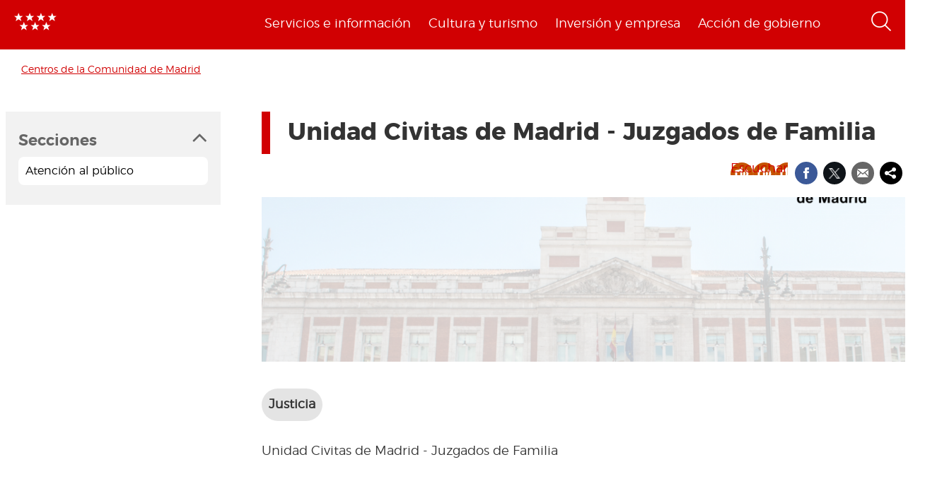

--- FILE ---
content_type: text/html; charset=utf-8
request_url: https://www.comunidad.madrid/centros/unidad-civitas-madrid-juzgados-familia
body_size: 15219
content:
  <!DOCTYPE html>
  <html lang="es" dir="ltr"     prefix="content: http://purl.org/rss/1.0/modules/content/ dc: http://purl.org/dc/terms/ foaf: http://xmlns.com/foaf/0.1/ rdfs: http://www.w3.org/2000/01/rdf-schema# sioc: http://rdfs.org/sioc/ns# sioct: http://rdfs.org/sioc/types# skos: http://www.w3.org/2004/02/skos/core# xsd: http://www.w3.org/2001/XMLSchema# schema: http://schema.org/">
    <head>
      <meta http-equiv="X-UA-Compatible" content="IE=edge" />
<!-- HTML5 Shim and Respond.js IE8 support of HTML5 elements and media queries -->
        <!--[if lt IE 9]>
          <script src="https://oss.maxcdn.com/libs/html5shiv/3.7.0/html5shiv.js"></script>
          <script src="https://oss.maxcdn.com/libs/respond.js/1.4.2/respond.min.js"></script>
        <![endif]-->
      <link rel="profile" href="http://www.w3.org/1999/xhtml/vocab" />
      <meta name="viewport" content="width=device-width, initial-scale=1.0">
      <meta http-equiv="Content-Type" content="text/html; charset=utf-8" />
<link rel="shortcut icon" href="https://www.comunidad.madrid/sites/default/files/favicon-16x16.svg" type="image/svg+xml" />
<script type="application/ld+json">
{"@context":"http:\/\/schema.org","@type":"BreadcrumbList","itemListElement":[{"@type":"ListItem","position":1,"item":{"name":"Centros de la Comunidad de Madrid","@id":"https:\/\/www.comunidad.madrid\/centros"}}]}
</script><meta name="description" content="Unidad Civitas de Madrid - Juzgados de Familia" />
<meta name="abstract" content="Unidad Civitas de Madrid - Juzgados de Familia" />
<meta name="rating" content="general" />
<link rel="canonical" href="https://www.comunidad.madrid/centros/unidad-civitas-madrid-juzgados-familia" />
<link rel="shortlink" href="https://www.comunidad.madrid/node/17230" />
<meta property="og:site_name" content="Comunidad de Madrid" />
<meta property="og:type" content="article" />
<meta property="og:title" content="Unidad Civitas de Madrid - Juzgados de Familia" />
<meta property="og:url" content="https://www.comunidad.madrid/centros/unidad-civitas-madrid-juzgados-familia" />
<meta property="og:description" content="Unidad Civitas de Madrid - Juzgados de Familia" />
<meta property="og:updated_time" content="2023-06-14T23:29:17+02:00" />
<meta property="og:image" content="https://www.comunidad.madrid/sites/default/files/styles/header_featured_image/public/default_images/centropordefecto_2.png?itok=_uJZMofL" />
<meta property="og:image:url" content="https://www.comunidad.madrid/sites/default/files/styles/header_featured_image/public/default_images/centropordefecto_2.png?itok=_uJZMofL" />
<meta property="og:image:width" content="1170" />
<meta property="og:image:height" content="300" />
<meta name="twitter:card" content="summary_large_image" />
<meta name="twitter:site" content="@ComunidadMadrid" />
<meta name="twitter:creator" content="@ComunidadMadrid" />
<meta name="twitter:title" content="Unidad Civitas de Madrid - Juzgados de Familia" />
<meta name="twitter:url" content="https://www.comunidad.madrid/centros/unidad-civitas-madrid-juzgados-familia" />
<meta name="twitter:description" content="Unidad Civitas de Madrid - Juzgados de Familia" />
<meta name="twitter:image" content="https://www.comunidad.madrid/sites/default/files/styles/header_featured_image/public/default_images/centropordefecto_2.png?itok=_uJZMofL" />
<meta name="twitter:image:width" content="1170" />
<meta name="twitter:image:height" content="300" />
<meta property="article:published_time" content="2017-10-02T14:12:04+02:00" />
<meta property="article:modified_time" content="2023-06-14T23:29:17+02:00" />
        <title>
          Unidad Civitas de Madrid - Juzgados de Familia | Comunidad de Madrid        </title>
        <link type="text/css" rel="stylesheet" href="https://www.comunidad.madrid/sites/default/files/css/css_lQaZfjVpwP_oGNqdtWCSpJT1EMqXdMiU84ekLLxQnc4.css" media="all" />
<link type="text/css" rel="stylesheet" href="https://www.comunidad.madrid/sites/default/files/css/css_3k_dQ0Q9xpDmlA-PlMnb-N61AZw21mXjz_wY4AMf4A8.css" media="screen" />
<link type="text/css" rel="stylesheet" href="https://www.comunidad.madrid/sites/default/files/css/css_BSq4iw9UsCL2deYEKB8fo9D3phB67xos91oTlkdpzp4.css" media="all" />
<link type="text/css" rel="stylesheet" href="https://www.comunidad.madrid/sites/default/files/css/css_cUQBazoBldntAuoaRDcaaymfCwIF0CbHVNGMTC2vdyg.css" media="all" />
<style>#back-top{right:40px;}#back-top span#button{background-color:#D10002;}#back-top span#button:hover{opacity:1;filter:alpha(opacity = 1);background-color:#000000;}span#link{display :none;}
</style>
<link type="text/css" rel="stylesheet" href="https://www.comunidad.madrid/sites/default/files/css/css_-fCbUcEr9_RBYCKr234fQsv_J4U5UIGhJraJdO1qQeE.css" media="all" />
<link type="text/css" rel="stylesheet" href="https://www.comunidad.madrid/sites/default/files/css/css_-_xVcorq4dApE5u5-2utRiN3cmfOFP3C8exnHSia2xk.css" media="all" />
<link type="text/css" rel="stylesheet" href="https://www.comunidad.madrid/sites/default/files/css/css__l58fjJZyzgENd82faHXiW3VU73Pk9Fp0pho0Q66dfM.css" media="all" />
<link type="text/css" rel="stylesheet" href="https://www.comunidad.madrid/sites/default/files/css/css_EoXR_k1uSUlLd5sSWNP0M2IiOoBuZOBNgl-vUORTs-g.css" media="all" />
<link type="text/css" rel="stylesheet" href="https://www.comunidad.madrid/sites/default/files/css/css_O2zTb46cgw75NShIp240Uxv_W_kk_F8vTlZcZ8-NqL8.css" media="screen" />
          <!-- HTML5 element support for IE6-8 -->
<!--[if lt IE 9]>
          <script src="//html5shiv.googlecode.com/svn/trunk/html5.js"></script>
        <![endif]-->
      <script src="https://www.comunidad.madrid/sites/all/libraries/modernizr/modernizr-custom.js?t6rhvb"></script>
<script src="https://www.comunidad.madrid/sites/default/files/js/js_DdXIKt68jGany_F78Mxy_6Rv5aLF94bA6_npMbGnkV4.js"></script>
<script>document.createElement( "picture" );</script>
<script src="https://www.comunidad.madrid/sites/default/files/js/js_hDlo5ZFnPcELY5trSo4yI_B89yg0wdfWi4nM_d1eh8o.js"></script>
<script src="https://www.comunidad.madrid/sites/default/files/js/js_WwwX68M9x5gJGdauMeCoSQxOzb1Ebju-30k5FFWQeH0.js"></script>
<script src="https://www.comunidad.madrid/sites/default/files/js/js_--OWqe1tug2ZGQn4Jza7_pgePyQEfYcnKCTzgxRwdXw.js"></script>
<script src="https://www.comunidad.madrid/sites/default/files/js/js_7bm8hSs8Gnv0vNQzPdizZ7yI30u9Mgj_vAtUoTB6o9w.js"></script>
<script src="//f1-eu.readspeaker.com/script/9528/ReadSpeaker.js?pids=embhl"></script>
<script src="https://www.comunidad.madrid/sites/default/files/js/js_fSmG4jc9YBbT8MjeHcZw5Bc73j8iJtw_GFjO4Is2Fjw.js"></script>
<script>var _paq = _paq || [];(function(){var u=(("https:" == document.location.protocol) ? "https://estadisticas.comunidad.madrid/" : "https://estadisticas.comunidad.madrid/");_paq.push(["setSiteId", "265"]);_paq.push(["setTrackerUrl", u+"matomo.php"]);_paq.push(["setDocumentTitle", "Unidad%20Civitas%20de%20Madrid%20-%20Juzgados%20de%20Familia"]);_paq.push(["setDownloadExtensions", "7z|aac|arc|arj|asf|asx|avi|bin|csv|doc(x|m)?|dot(x|m)?|exe|flv|gz|gzip|hqx|jar|mp(2|3|4|e?g)|mov(ie)?|msi|msp|pdf|phps|ppt(x|m)?|pot(x|m)?|pps(x|m)?|ppam|sld(x|m)?|thmx|qtm?|ra(m|r)?|sea|sit|tar|tgz|torrent|txt|wav|wma|wmv|wpd|xls(x|m|b)?|xlt(x|m)|xlam|xml|z|zip"]);_paq.push(["trackPageView"]);_paq.push(["setIgnoreClasses", ["no-tracking","colorbox"]]);_paq.push(["enableLinkTracking"]);var d=document,g=d.createElement("script"),s=d.getElementsByTagName("script")[0];g.type="text/javascript";g.defer=true;g.async=true;g.src=u+"matomo.js";s.parentNode.insertBefore(g,s);})();</script>
<script src="https://www.comunidad.madrid/sites/default/files/js/js_imFYvd29SzineFKxKEIw6p_lZnYDmxOjPFQzdjx3igk.js"></script>
<script>window.a2a_config=window.a2a_config||{};window.da2a={done:false,html_done:false,script_ready:false,script_load:function(){var a=document.createElement('script'),s=document.getElementsByTagName('script')[0];a.type='text/javascript';a.async=true;a.src='https://static.addtoany.com/menu/page.js';s.parentNode.insertBefore(a,s);da2a.script_load=function(){};},script_onready:function(){da2a.script_ready=true;if(da2a.html_done)da2a.init();},init:function(){for(var i=0,el,target,targets=da2a.targets,length=targets.length;i<length;i++){el=document.getElementById('da2a_'+(i+1));target=targets[i];a2a_config.linkname=target.title;a2a_config.linkurl=target.url;if(el){a2a.init('page',{target:el});el.id='';}da2a.done=true;}da2a.targets=[];}};(function ($){Drupal.behaviors.addToAny = {attach: function (context, settings) {if (context !== document && window.da2a) {if(da2a.script_ready)a2a.init_all();da2a.script_load();}}}})(jQuery);a2a_config.callbacks=a2a_config.callbacks||[];a2a_config.callbacks.push({ready:da2a.script_onready});a2a_config.overlays=a2a_config.overlays||[];a2a_config.templates=a2a_config.templates||{};a2a_config.no_3p=1;</script>
<script src="https://www.comunidad.madrid/sites/default/files/js/js_aB8-bBTDSjQzwP0khPI-9ubRbKpZW0eMWRC6-d5PZyY.js"></script>
<script src="https://www.comunidad.madrid/sites/default/files/js/js_0GcdFqxNcN7yrbYyTOC-EeZUXIAfC0gAf1trD3o9ghY.js"></script>
<script src="https://www.comunidad.madrid/sites/default/files/js/js_NdBnLyXKe-Y66ztT95-AphPtEH_rlVYnW5HXsunqd7k.js"></script>
<script>jQuery.extend(Drupal.settings, {"basePath":"\/","pathPrefix":"","setHasJsCookie":0,"ajaxPageState":{"theme":"drpl","theme_token":"ZBGbuvA6hIXBhGnLQXAFBs72WS2rfdkhIRXMR1QhUF4","js":{"sites\/all\/libraries\/owl-carousel\/owl.carousel.min.js":1,"sites\/all\/modules\/contrib\/picture\/picturefill\/picturefill.min.js":1,"sites\/all\/modules\/contrib\/picture\/picture.min.js":1,"sites\/all\/modules\/contrib\/owlcarousel\/includes\/js\/owlcarousel.settings.js":1,"0":1,"sites\/all\/themes\/bootstrap\/js\/bootstrap.js":1,"sites\/all\/libraries\/modernizr\/modernizr-custom.js":1,"sites\/all\/modules\/contrib\/jquery_update\/replace\/jquery\/2.2\/jquery.min.js":1,"1":1,"misc\/jquery-extend-3.4.0.js":1,"misc\/jquery-html-prefilter-3.5.0-backport.js":1,"misc\/jquery.once.js":1,"misc\/drupal.js":1,"sites\/all\/modules\/contrib\/equalheights\/jquery.equalheights.js":1,"sites\/all\/modules\/contrib\/jquery_update\/js\/jquery_browser.js":1,"sites\/all\/modules\/contrib\/jquery_update\/replace\/ui\/external\/jquery.cookie.js":1,"misc\/form-single-submit.js":1,"sites\/all\/modules\/custom\/features\/buscador_publicaciones\/js\/buscador_publicaciones.js":1,"sites\/all\/modules\/custom\/features\/buscador_salud\/js\/buscador_salud.js":1,"sites\/all\/modules\/contrib\/collapsiblock\/collapsiblock.js":1,"sites\/all\/modules\/custom\/custom_drpl_ckan_catalogo\/js\/custom_drpl_ckan_catalogo.js":1,"sites\/all\/modules\/custom\/custom_drpl_ckan_destacados_ultimos\/js\/custom_drpl_ckan_destacados_ultimos.js":1,"sites\/all\/modules\/custom\/custom_drpl_ckan_search\/js\/custom_drpl_ckan_search.js":1,"sites\/all\/modules\/custom\/features\/drpl_ptcs_paragraphs\/js\/drpl_ptcs_paragraphs.js":1,"sites\/all\/modules\/contrib\/entityreference\/js\/entityreference.js":1,"sites\/all\/modules\/contrib\/equalheights\/equalheights.js":1,"sites\/all\/modules\/custom\/features\/formulario_juve\/js\/formulario_juve.js":1,"sites\/all\/modules\/custom\/custom_drpl\/js\/custom_drpl.js":1,"public:\/\/languages\/es_oSv5QBNEl_f9ahBmHnbMk1KzkeeQ09xTsgtkmAx7odQ.js":1,"sites\/all\/libraries\/colorbox\/jquery.colorbox-min.js":1,"sites\/all\/modules\/contrib\/colorbox\/js\/colorbox.js":1,"sites\/all\/modules\/contrib\/colorbox\/styles\/default\/colorbox_style.js":1,"sites\/all\/libraries\/video-js\/video.min.js":1,"sites\/all\/libraries\/video-js\/lang\/es.js":1,"sites\/all\/modules\/custom\/custom_drpl_videojs\/js\/videojs_reproduction.js":1,"sites\/all\/modules\/contrib\/scroll_to_top\/scroll_to_top.js":1,"sites\/all\/libraries\/coverflow\/jquery-ui.min.js":1,"sites\/all\/libraries\/coverflow\/jquery.coverflow.js":1,"sites\/all\/libraries\/coverflow\/jquery.interpolate.js":1,"sites\/all\/libraries\/coverflow\/jquery.mousewheel.js":1,"sites\/all\/libraries\/coverflow\/jquery.touchSwipe.min.js":1,"sites\/all\/libraries\/coverflow\/reflection.js":1,"sites\/all\/libraries\/jquery.imagesloaded\/jquery.imagesloaded.min.js":1,"sites\/all\/libraries\/stickykitmaster\/sticky-kit.min.js":1,"sites\/all\/modules\/custom\/custom_drpl_paragraphs\/js\/custom_drpl_paragraphs.js":1,"sites\/all\/modules\/custom\/custom_drpl_paragraphs\/js\/splide.min.js":1,"sites\/all\/modules\/custom\/custom_drpl_paragraphs\/js\/carousel_splide.js":1,"sites\/all\/modules\/custom\/custom_drpl_paragraphs\/js\/carousel_home.js":1,"sites\/all\/modules\/contrib\/field_group\/field_group.js":1,"\/\/f1-eu.readspeaker.com\/script\/9528\/ReadSpeaker.js?pids=embhl":1,"sites\/all\/libraries\/imagesloaded\/jquery.imagesloaded.min.js":1,"sites\/all\/modules\/contrib\/matomo\/matomo.js":1,"2":1,"sites\/all\/modules\/custom\/custom_drpl_minisite\/js\/masonry.pkgd.min.js":1,"sites\/all\/modules\/custom\/custom_drpl_minisite\/js\/custom_drpl_minisite.js":1,"sites\/all\/modules\/custom\/custom_drpl_minisite\/js\/custom_drpl_minisite_popup.js":1,"3":1,"sites\/all\/libraries\/openlayers3\/build\/ol.js":1,"sites\/all\/modules\/contrib\/openlayers\/js\/openlayers.js":1,"sites\/all\/modules\/contrib\/hide_submit\/js\/hide_submit.js":1,"sites\/all\/modules\/contrib\/openlayers\/js\/openlayers.pluginManager.js":1,"sites\/all\/modules\/contrib\/openlayers\/js\/openlayers.behaviors.js":1,"sites\/all\/modules\/contrib\/openlayers\/src\/Plugin\/Layer\/Vector\/js\/vector.js":1,"sites\/all\/modules\/contrib\/openlayers\/src\/Plugin\/Layer\/Tile\/js\/tile.js":1,"sites\/all\/modules\/contrib\/openlayers\/src\/Plugin\/Interaction\/MouseWheelZoom\/js\/mousewheelzoom.js":1,"sites\/all\/modules\/contrib\/openlayers\/src\/Plugin\/Interaction\/DragZoom\/js\/dragzoom.js":1,"sites\/all\/modules\/contrib\/openlayers\/src\/Plugin\/Interaction\/DragPan\/js\/dragpan.js":1,"sites\/all\/modules\/contrib\/openlayers\/src\/Plugin\/Interaction\/Select\/js\/select.js":1,"sites\/all\/modules\/contrib\/openlayers\/src\/Plugin\/Interaction\/Pointer\/js\/pointer.js":1,"sites\/all\/modules\/contrib\/openlayers\/src\/Plugin\/Interaction\/DragAndDrop\/js\/draganddrop.js":1,"sites\/all\/modules\/contrib\/openlayers\/src\/Plugin\/Interaction\/DoubleClickZoom\/js\/doubleclickzoom.js":1,"sites\/all\/modules\/contrib\/openlayers\/src\/Plugin\/Control\/Attribution\/js\/attribution.js":1,"sites\/all\/modules\/contrib\/openlayers\/src\/Plugin\/Control\/FullScreen\/js\/fullscreen.js":1,"sites\/all\/modules\/contrib\/openlayers\/src\/Plugin\/Control\/ZoomSlider\/js\/zoomslider.js":1,"sites\/all\/modules\/contrib\/openlayers\/src\/Plugin\/Control\/Zoom\/js\/zoom.js":1,"sites\/all\/modules\/contrib\/openlayers\/src\/Plugin\/Map\/OLMap\/js\/olmap.js":1,"sites\/all\/modules\/contrib\/openlayers\/src\/Plugin\/Source\/OSM\/js\/osm.js":1,"sites\/all\/modules\/contrib\/openlayers\/src\/Plugin\/Style\/Icon\/js\/Icon.js":1,"sites\/all\/modules\/contrib\/openlayers\/src\/Plugin\/Source\/Vector\/js\/vector.js":1,"sites\/all\/modules\/contrib\/openlayers\/src\/Plugin\/Style\/Circle\/js\/Circle.js":1,"sites\/all\/modules\/contrib\/openlayers\/src\/Plugin\/Component\/ZoomToSource\/js\/zoomtosource.js":1,"sites\/all\/themes\/drpl\/scripts\/bootstrap.js":1,"sites\/all\/themes\/drpl\/scripts\/drpl.js":1,"sites\/all\/themes\/drpl\/scripts\/drpl_image_download.js":1,"sites\/all\/themes\/drpl\/scripts\/drpl_paragraphs.js":1,"sites\/all\/themes\/drpl\/scripts\/horizontal-tabs.js":1,"sites\/all\/themes\/drpl\/scripts\/vertical-tabs.js":1,"sites\/all\/themes\/drpl\/scripts\/accordion-tabs.js":1,"sites\/all\/themes\/drpl\/scripts\/iconos_descarga.js":1,"sites\/all\/themes\/drpl\/scripts\/slick.min.js":1,"sites\/all\/themes\/drpl\/scripts\/carousel_home.js":1,"sites\/all\/themes\/drpl\/scripts\/chart.js":1},"css":{"modules\/system\/system.base.css":1,"sites\/all\/libraries\/owl-carousel\/owl.carousel.css":1,"sites\/all\/libraries\/owl-carousel\/owl.theme.css":1,"sites\/all\/libraries\/owl-carousel\/owl.transitions.css":1,"sites\/all\/modules\/contrib\/scroll_to_top\/scroll_to_top.css":1,"sites\/all\/modules\/contrib\/simplenews\/simplenews.css":1,"sites\/all\/modules\/contrib\/ldap\/ldap_user\/ldap_user.css":1,"sites\/all\/modules\/custom\/features\/buscador_publicaciones\/css\/buscador_publicaciones.css":1,"sites\/all\/modules\/contrib\/cache_consistent\/css\/cache_consistent.css":1,"sites\/all\/modules\/contrib\/collapsiblock\/collapsiblock.css":1,"sites\/all\/modules\/custom\/custom_drpl_ckan_catalogo\/css\/custom_drpl_ckan_catalogo.css":1,"sites\/all\/modules\/custom\/custom_drpl_ckan_destacados_ultimos\/css\/custom_drpl_ckan_destacados_ultimos.css":1,"sites\/all\/modules\/custom\/custom_drpl_ckan_search\/css\/custom_drpl_ckan_search.css":1,"sites\/all\/modules\/custom\/custom_drpl_mapa\/includes\/style.css":1,"sites\/all\/modules\/custom\/custom_drpl_mapa\/cssmap-europe\/cssmap-europe.css":1,"sites\/all\/modules\/custom\/custom_drpl_mapa_madrid\/css\/style.css":1,"sites\/all\/modules\/custom\/features\/drpl_cja_views_search\/css\/cja_views_search.css":1,"sites\/all\/modules\/custom\/features\/drpl_ptcs_paragraphs\/css\/drpl_ptcs_paragraphs.css":1,"sites\/all\/modules\/custom\/features\/drpl_ptcs_views_alertas\/css\/drpl_ptcs_views_alertas.css":1,"sites\/all\/modules\/custom\/features\/drpl_ptcs_views_casos_resueltos\/css\/drpl_ptcs_views_casos_resueltos.css":1,"sites\/all\/modules\/custom\/features\/drpl_ptcs_views_faq\/css\/drpl_ptcs_views_faq.css":1,"modules\/field\/theme\/field.css":1,"sites\/all\/modules\/contrib\/field_hidden\/field_hidden.css":1,"sites\/all\/modules\/custom\/features\/formulario_juve\/css\/formulario_juve.css":1,"sites\/all\/modules\/custom\/features\/inforjoven_brs\/css\/inforjoven_brs.css":1,"modules\/node\/node.css":1,"sites\/all\/modules\/contrib\/picture\/picture_wysiwyg.css":1,"sites\/all\/modules\/contrib\/views\/css\/views.css":1,"sites\/all\/modules\/contrib\/ckeditor\/css\/ckeditor.css":1,"sites\/all\/modules\/contrib\/media\/modules\/media_wysiwyg\/css\/media_wysiwyg.base.css":1,"sites\/all\/modules\/contrib\/colorbox\/styles\/default\/colorbox_style.css":1,"sites\/all\/modules\/contrib\/ctools\/css\/ctools.css":1,"sites\/all\/libraries\/video-js\/video-js.min.css":1,"sites\/all\/modules\/contrib\/ldap\/ldap_servers\/ldap_servers.admin.css":1,"public:\/\/css\/menu_icons.css":1,"sites\/all\/modules\/contrib\/panels\/css\/panels.css":1,"0":1,"sites\/all\/modules\/custom\/custom_drpl_paragraphs\/css\/splide.min.css":1,"sites\/all\/modules\/custom\/custom_drpl_paragraphs\/css\/splide-core.min.css":1,"sites\/all\/modules\/custom\/custom_drpl\/plugins\/layouts\/twocol_15_85_stacked\/twocol_15_85_stacked.css":1,"sites\/all\/modules\/custom\/custom_drpl\/css\/custom.css":1,"sites\/all\/modules\/custom\/custom_drpl_minisite\/css\/custom_drpl_minisite.css":1,"public:\/\/css\/taxonomy_term\/9366088bf5e4cc99d4d04ed9f2940d24.css":1,"sites\/all\/modules\/contrib\/addtoany\/addtoany.css":1,"sites\/all\/modules\/contrib\/openlayers\/sites\/all\/modules\/contrib\/openlayers\/css\/openlayers.css":1,"sites\/all\/libraries\/openlayers3\/css\/ol.css":1,"sites\/all\/modules\/contrib\/hide_submit\/css\/hide_submit.css":1,"sites\/all\/themes\/drpl\/css\/bootstrap.css":1,"sites\/all\/themes\/drpl\/css\/style.css":1,"sites\/all\/themes\/drpl\/css\/admin.css":1,"sites\/all\/themes\/drpl\/css\/dFront.css":1,"sites\/all\/themes\/drpl\/css\/responsive.css":1,"sites\/all\/modules\/contrib\/open_readspeaker\/open_readspeaker.css":1}},"buscador_publicaciones":{"modulepath":"sites\/all\/modules\/custom\/features\/buscador_publicaciones"},"buscador_salud":{"numero_elementos":"11"},"collapsiblock":{"blocks":{"block-views-buscador-de-temas-block":"3","block-views-buscador-de-temas-block-1":"3","block-views-buscador-de-temas-block-2":"3","block-block-1":"1","block-custom-drpl-paragraphs-custom-drpl-slider-menu":"2","block-block-2":"1","block-views-searchbylogin-block":"1","block-views-buscador-de-temas-block-3":"3","block-views-userssearch-block-1":"1","block-views-bc91159d7efb246558efd498c7955d4b":"1","block-views-menu-categories-government-menu":"1","block-menu-menu-footer":"1","block-simplenews-30590":"1","block-simplenews-30591":"1","block-block-5":"1","block-block-6":"1","block-block-7":"1","block-block-8":"1","block-facetapi-87bjikpnfm8eus66mpegiovwl4xnmnxx":"1","block-gtranslate-gtranslate":"1","block-current-search-active-facet-link-event-main":"1","block-current-search-global-active-filters":"1","block-current-search-standard":"1","block-current-search-publicaciones":"1","block-facetapi-r5dn0ru1t0cu3m8o1y9v89wzynzy7jt1":"1","block-facetapi-gyditvkvnfpptkjtsgs0nrlshsqa6wlx":"1","block-facetapi-jhjhjnu0dmg2w9ln1t4qu1ku8bheup4c":"1","block-facetapi-jhc5oojcyrogeumx0egj9cvjtmumfkum":"1","block-facetapi-hpn2tyzx9zfijtqugskxdxf2mdtefurp":"1","block-facetapi-cys1hb1xqkfbvvsv2mpvqvhs16hh8a66":"1","block-facetapi-bmd1mpoodun7vvfe5e4wkfaarpomxmht":"1","block-facetapi-4qdt60ugwleiong2xcnndzwvvicxgfdt":"1","block-facetapi-cryzfhci13wmqov6e1fw319zc77turzt":"1","block-facetapi-7dogx8hxm0znjm7j9sc0rpeqkvrxvae1":"1","block-facetapi-lzo5r3tmjecxgdwufudimbovho50flnd":"1","block-facetapi-vub9viidgge0qigfjliaklwzqpyred0r":"1","block-facetapi-pzvlxkdcxdram6zdgdoonej58zh9hxuh":"1","block-facetapi-h6mh4wpd5c3wxeeonxb5s5j6caxxwsuw":"1","block-facetapi-sjtx180okqqkzqv06owwu1wgptuj0ono":"1","block-facetapi-71txsrv4mg91hlqona0fvqudcs4e2zl6":"1","block-facetapi-maxrgxfrayrqdoozq472ryslruw7cm7t":"1","block-facetapi-hlgyq0a7vm4iddhsogszvvla14yx3r4v":"1","block-facetapi-vkk9vjjy2bpamsroihuzaxopv5umrbj3":"1","block-facetapi-smlhz5kmuqios6pve80en5oxsvrvjsm7":"1","block-facetapi-pmr3fwhjoqfmbh7j4r0fm5ltbw0xizld":"1","block-facetapi-cz1tbzi2s5vwqk0wtkann8jddhytzpf5":"1","block-facetapi-atbwpq0mld7uqesyuunnzzckrvbomxiu":"1","block-facetapi-qp052xzvqup3ashku31uawzhtgnlw0v1":"1","block-block-3":"1","block-block-14":"1","block-block-11":"1","block-block-12":"1","block-block-13":"1","block-views-menu-categories-invest-menu":"1","block-views-menu-categories-enjoy-menu":"1","block-views-menu-categories-live-menu":"1","block-block-15":"1","block-block-18":"1","block-block-20":"1","block-block-19":"1","block-custom-webservices-custom-webservices-block-1":"1","block-block-22":"1","block-facetapi-ymhs0u061a3zohfqdb1uqkpi4seark6m":"1","block-block-26":"1","block-facetapi-z8zmhk1o0zp7jflgmw2qos2la4eozcdx":"1","block-block-10":"1","block-block-23":"1","block-block-27":"1","block-block-28":"1","block-block-29":"1","block-current-search-dictamenes-active-filters":"1","block-block-21":"1","block-current-search-publicaciones-nueva":"1","block-block-33":"1","block-block-34":"1","block-search-form":"1","block-admin-create":"1","block-node-recent":"1","block--":"1","block-block-35":"1","block-block-36":"1","block-block-42":"1","block-block-16":"1","block-views-47a234aa618cd8cc12250efdf81a993e":"1","block-simplenews-47820":"1","block-block-44":"1","block-block-45":"1","block-custom-drpl-custom-drpl-languaje-alert-block":"1","block-block-46":"1"},"default_state":1,"slide_type":1,"slide_speed":200,"block_title":":header:first","block":"div.block","block_content":"div.content"},"colorbox":{"opacity":"0.85","current":"{current} de {total}","previous":"\u00ab Anterior","next":"Siguiente \u00bb","close":"Cerrar","maxWidth":"98%","maxHeight":"98%","fixed":true,"mobiledetect":false,"mobiledevicewidth":"480px","file_public_path":"\/sites\/default\/files","specificPagesDefaultValue":"admin*\nimagebrowser*\nimg_assist*\nimce*\nnode\/add\/*\nnode\/*\/edit\nprint\/*\nprintpdf\/*\nsystem\/ajax\nsystem\/ajax\/*"},"scroll_to_top":{"label":"Volver arriba"},"owlcarousel":{"owlcarousel-fields-484":{"settings":{"items":5,"itemsDesktop":["1199",1],"itemsDesktopSmall":["979",1],"itemsTablet":["768",1],"itemsTabletSmall":["0",0],"itemsMobile":["479",1],"singleItem":true,"itemsScaleUp":false,"slideSpeed":400,"paginationSpeed":1000,"rewindSpeed":1500,"autoPlay":false,"stopOnHover":false,"navigation":true,"navigationText":["",""],"rewindNav":true,"scrollPerPage":false,"pagination":true,"paginationNumbers":false,"responsive":true,"responsiveRefreshRate":200,"baseClass":"owl-carousel","theme":"owl-theme","lazyLoad":false,"lazyFollow":true,"lazyEffect":"fadeIn","autoHeight":false,"jsonPath":false,"jsonSuccess":false,"dragBeforeAnimFinish":true,"mouseDrag":true,"touchDrag":true,"addClassActive":false,"transitionStyle":false},"views":{"ajax_pagination":0}}},"facetapi":{"view_args":{"prestacion_servicios_nueva:block":["17230"," node"],"related_content_by_terms:related_content_by_terms":["110940","19267+19315","115373","19268+34268"],"menu_categories:live_menu":[],"publicaciones_nueva:block":[],"menu_categories:enjoy_menu":[],"menu_categories:invest_menu":[],"menu_categories:government_menu":[]},"exposed_input":{"prestacion_servicios_nueva:block":[],"related_content_by_terms:related_content_by_terms":[],"menu_categories:live_menu":[],"publicaciones_nueva:block":{"search_api_views_fulltext":"","titulo":"","autor":"","deposito":"","referencia":"","isbn":"","sort_by":"search_api_relevance","sort_order":"DESC"},"menu_categories:enjoy_menu":[],"menu_categories:invest_menu":[],"menu_categories:government_menu":[]},"view_path":{"prestacion_servicios_nueva:block":null,"related_content_by_terms:related_content_by_terms":null,"menu_categories:live_menu":null,"publicaciones_nueva:block":"publicacion\/ref\/%","menu_categories:enjoy_menu":null,"menu_categories:invest_menu":null,"menu_categories:government_menu":null},"view_dom_id":{"prestacion_servicios_nueva:block":"7a29332ba9cc2bf10b1c4617a5b4132b","related_content_by_terms:related_content_by_terms":"98cb2a0b8cae273fc37c52b1d6ddc87a","menu_categories:live_menu":"aa6b6abe400251f83e870d15f1f33f94","publicaciones_nueva:block":"9bb655c49af9c447370e304a110af121","menu_categories:enjoy_menu":"425d3f5ef047ca9fe2c447946b66d4a8","menu_categories:invest_menu":"8aa41958ab85d307fc5ab83768e937f4","menu_categories:government_menu":"31e39be45517066ba02d1f6acb35833b"}},"better_exposed_filters":{"views":{"prestacion_servicios_nueva":{"displays":{"block":{"filters":[]}}},"menu_categories":{"displays":{"live_menu":{"filters":[]},"enjoy_menu":{"filters":[]},"invest_menu":{"filters":[]},"government_menu":{"filters":[]}}}}},"field_group":{"div":"full"},"openlayers":{"maps":{"openlayers-map-openlayer-nuevo-697233b9a2c22133286367":{"component":[{"mn":"componente_md","fs":"openlayers.Component:ZoomToSource","opt":{"animations":{"pan":500,"zoom":500},"enableAnimations":1,"max_zoom":14,"process_once":1,"source":{"openlayers_geofield_source_vector":"openlayers_geofield_source_vector"},"zoom":"auto"}}],"style":[{"mn":"openlayers_style_select","fs":"openlayers.Style:Circle","opt":{"default":{"image":{"radius":5,"fill":{"color":"51,153,204,0.7"},"stroke":{"color":"51,153,204,1","width":3,"lineDash":"0,0"}},"stroke":{"color":"51,153,204,1","width":3,"lineDash":"0,0"},"fill":{"color":"51,153,204,0.7"}}}},{"mn":"openlayers_examples_style_icon_marker","fs":"openlayers.Style:Icon","opt":{"path":"\/sites\/all\/modules\/contrib\/openlayers\/modules\/openlayers_examples\/assets\/marker-icon.png","scale":1,"anchor":[0.5,1]}}],"source":[{"mn":"openlayers_geofield_source_vector","fs":"openlayers.Source:Vector","opt":{"features":[{"wkt":"POINT (-3.692872 40.4610987)","projection":"EPSG:4326"}]}},{"mn":"openlayers_examples_source_openstreetmap_mapnik","fs":"openlayers.Source:OSM","opt":{"crossOrigin":"anonymous","attributions":"\u0026copy; \u003Ca href=\u0022http:\/\/www.openstreetmap.org\/copyright\u0022\u003EOpenStreetMap\u003C\/a\u003E"}}],"map":{"mn":"openlayer_nuevo","fs":"openlayers.Map:OLMap","opt":{"width":"100%","height":"100%","provideBlock":1,"provideBlockLayerSwitcher":1,"contextualLinks":1,"provideIframe":0,"view":{"center":{"lat":-784.2038182369785,"lon":-34.81737019799823},"rotation":0,"zoom":10,"minZoom":5,"maxZoom":20},"renderer":"canvas","target":"openlayers-map-openlayer-nuevo-697233b9a2c22133286367"}},"control":[{"mn":"openlayers_control_zoom","fs":"openlayers.Control:Zoom"},{"mn":"openlayers_control_zoomslider","fs":"openlayers.Control:ZoomSlider"},{"mn":"openlayers_control_fullscreen","fs":"openlayers.Control:FullScreen"},{"mn":"openlayers_control_attribution","fs":"openlayers.Control:Attribution","opt":{"collapsible":0}}],"interaction":[{"mn":"openlayers_interaction_doubleclickzoom","fs":"openlayers.Interaction:DoubleClickZoom"},{"mn":"openlayers_interaction_draganddrop","fs":"openlayers.Interaction:DragAndDrop"},{"mn":"openlayers_interaction_pointer","fs":"openlayers.Interaction:Pointer"},{"mn":"openlayers_interaction_select","fs":"openlayers.Interaction:Select","opt":{"style":"openlayers_style_select"}},{"mn":"openlayers_interaction_dragpan","fs":"openlayers.Interaction:DragPan","opt":{"decay":-0.005,"minVelocity":0.05,"delay":100}},{"mn":"openlayers_interaction_dragzoom","fs":"openlayers.Interaction:DragZoom"},{"mn":"openlayers_interaction_mousewheelzoom","fs":"openlayers.Interaction:MouseWheelZoom"}],"layer":[{"mn":"openlayers_examples_layer_openstreetmap_mapnik","fs":"openlayers.Layer:Tile","opt":{"source":"openlayers_examples_source_openstreetmap_mapnik","type":"base"}},{"mn":"openlayers_geofield_widget_layer_md","fs":"openlayers.Layer:Vector","opt":{"source":"openlayers_geofield_source_vector","style":"openlayers_examples_style_icon_marker","visible":1}}]}}},"hide_submit":{"hide_submit_status":true,"hide_submit_method":"disable","hide_submit_css":"hide-submit-disable","hide_submit_abtext":"","hide_submit_atext":"","hide_submit_hide_css":"hide-submit-processing","hide_submit_hide_text":"Processing...","hide_submit_indicator_style":"expand-left","hide_submit_spinner_color":"#000","hide_submit_spinner_lines":12,"hide_submit_hide_fx":false,"hide_submit_reset_time":5000},"urlIsAjaxTrusted":{"\/buscador":true},"equalHeightsModule":{"classes":[{"maxheight":"","mediaquery":"","minheight":"","overflow":"auto","selector":".pane-container-home-block .block-home-link"},{"maxheight":"","mediaquery":"","minheight":"","overflow":"auto","selector":".paragraphs-item-multiple-compound-links"},{"maxheight":"","mediaquery":"","minheight":"","overflow":"auto","selector":".paragraphs-item-calendar-block .view-events .views-row"},{"maxheight":"","mediaquery":"","minheight":"","overflow":"auto","selector":".paragraphs-item-list-press-releases .group-paragraph h3"},{"maxheight":"","mediaquery":"","minheight":"","overflow":"auto","selector":".paragraphs-item-list-press-releases .group-paragraph .field-name-field-short-description-single"},{"maxheight":"","mediaquery":"","minheight":"","overflow":"auto","selector":".node-type-events .field-name-field-main-information-related \u003E .field-items \u003E .field-item"},{"maxheight":"","mediaquery":"","minheight":"","overflow":"auto","selector":".node-type-events .field-name-field-main-information-related \u003E .field-items \u003E .field-item .field-name-title"},{"maxheight":"","mediaquery":"","minheight":"","overflow":"auto","selector":".node-type-events .field-name-field-main-information-related \u003E .field-items \u003E .field-item .field-name-field-short-description-single"},{"maxheight":"","mediaquery":"","minheight":"","overflow":"auto","selector":".node-type-news .related_news .views-row .field-name-field-images"},{"maxheight":"","mediaquery":"","minheight":"","overflow":"auto","selector":".node-type-news .related_news .views-row .group-text-information .field-name-title"},{"maxheight":"","mediaquery":"","minheight":"","overflow":"auto","selector":".node-type-news .related_news .views-row .group-text-information .field-name-field-short-description-single"},{"maxheight":"","mediaquery":"","minheight":"","overflow":"auto","selector":".node-type-news .field-name-field-events-reference \u003E .field-items \u003E .field-item .field-name-field-images"},{"maxheight":"","mediaquery":"","minheight":"","overflow":"auto","selector":".node-type-news .field-name-field-events-reference \u003E .field-items \u003E .field-item .group-text-information .field-name-title"},{"maxheight":"","mediaquery":"","minheight":"","overflow":"auto","selector":".node-type-news .field-name-field-events-reference \u003E .field-items \u003E .field-item .group-text-information .field-name-field-short-description-single"},{"maxheight":"","mediaquery":"","minheight":"","overflow":"hidden","selector":".search-api-page-results .search-results \u003E div \u003E .file-type-object"},{"maxheight":"","mediaquery":"","minheight":"","overflow":"auto","selector":".search-api-page-results .search-results \u003E div \u003E .group-text-information .field-name-title"},{"maxheight":"","mediaquery":"","minheight":"","overflow":"auto","selector":".search-api-page-results .search-results \u003E div \u003E .group-text-information .field-name-field-short-description-single"},{"maxheight":"","mediaquery":"","minheight":"","overflow":"auto","selector":".view-id-events_search .views-row .field-name-field-images"},{"maxheight":"","mediaquery":"","minheight":"","overflow":"auto","selector":".view-id-events_search .views-row .group-text-information .field-name-field-short-description-single"},{"maxheight":"","mediaquery":"","minheight":"","overflow":"auto","selector":".view-id-events_search .views-row .group-text-information .field-name-title"},{"maxheight":"","mediaquery":"","minheight":"","overflow":"auto","selector":".view-id-persons_search .views-row .field-name-field-images"},{"maxheight":"","mediaquery":"","minheight":"","overflow":"auto","selector":".view-id-persons_search .views-row .group-text-information .field-name-field-short-description-single"},{"maxheight":"","mediaquery":"","minheight":"","overflow":"auto","selector":".view-id-persons_search .views-row .group-text-information .field-name-title"},{"maxheight":"","mediaquery":"","minheight":"","overflow":"auto","selector":".view-id-videos_search .views-row .field-name-field-images"},{"maxheight":"","mediaquery":"","minheight":"","overflow":"auto","selector":".view-id-videos_search .views-row .group-text-information .field-name-field-short-description-single"},{"maxheight":"","mediaquery":"","minheight":"","overflow":"auto","selector":".view-id-videos_search .views-row .group-text-information .field-name-title"},{"maxheight":"","mediaquery":"","minheight":"","overflow":"auto","selector":".view-id-centers_search .views-row .field-name-field-images"},{"maxheight":"","mediaquery":"","minheight":"","overflow":"auto","selector":".view-id-centers_search .views-row .group-text-information .field-name-field-short-description-single"},{"maxheight":"","mediaquery":"","minheight":"","overflow":"auto","selector":".view-id-centers_search .views-row .group-text-information .field-name-title"},{"maxheight":"","mediaquery":"","minheight":"","overflow":"auto","selector":".view-id-frequent_questions_search .views-row .field-name-field-images"},{"maxheight":"","mediaquery":"","minheight":"","overflow":"auto","selector":".view-id-frequent_questions_search .views-row .group-text-information .field-name-field-short-description-single"},{"maxheight":"","mediaquery":"","minheight":"","overflow":"auto","selector":".view-id-frequent_questions_search .views-row .group-text-information .field-name-title"},{"maxheight":"","mediaquery":"","minheight":"","overflow":"auto","selector":".view-id-press_conferences_search .views-row .field-name-field-images"},{"maxheight":"","mediaquery":"","minheight":"","overflow":"auto","selector":".view-id-press_conferences_search .views-row .group-text-information .field-name-field-short-description-single"},{"maxheight":"","mediaquery":"","minheight":"","overflow":"auto","selector":".view-id-press_conferences_search .views-row .group-text-information .field-name-title"},{"maxheight":"","mediaquery":"","minheight":"","overflow":"auto","selector":".view-id-press_conferences .views-row .group-text-information .field-name-field-short-description-single"},{"maxheight":"","mediaquery":"","minheight":"","overflow":"auto","selector":".view-id-press_conferences .views-row .group-text-information .field-name-title"},{"maxheight":"","mediaquery":"","minheight":"","overflow":"auto","selector":".paragraphs-item-featured-list .group-paragraph .field-name-title"},{"maxheight":"","mediaquery":"","minheight":"","overflow":"auto","selector":".paragraphs-item-featured-list .group-paragraph .field-name-field-short-description-single"},{"maxheight":"","mediaquery":"","minheight":"","overflow":"auto","selector":".view-display-id-content_by_term .view-content .views-row .field-name-field-images"},{"maxheight":"","mediaquery":"","minheight":"","overflow":"auto","selector":".view-display-id-content_by_term .view-content .views-row .group-text-information .field-name-title"},{"maxheight":"","mediaquery":"","minheight":"","overflow":"auto","selector":".view-display-id-content_by_term .view-content .views-row .group-text-information .field-name-field-short-description-single"},{"maxheight":"","mediaquery":"","minheight":"","overflow":"auto","selector":".view-display-id-content_by_tags .view-content .views-row .field-name-field-images"},{"maxheight":"","mediaquery":"","minheight":"","overflow":"auto","selector":".view-display-id-content_by_tags .view-content .views-row .group-information-double"},{"maxheight":"","mediaquery":"","minheight":"","overflow":"auto","selector":".view-display-id-content_by_tags .view-content .views-row .group-text-information .group-information"},{"maxheight":"","mediaquery":"","minheight":"","overflow":"auto","selector":".search-api-page-results .search-results \u003E div \u003E .group-text-information .field-name-field-date"},{"maxheight":"","mediaquery":"","minheight":"","overflow":"auto","selector":".view-id-press_conferences_search .views-row .group-text-information .field-name-field-date"},{"maxheight":"","mediaquery":"","minheight":"","overflow":"hidden","selector":".view-id-press_conferences_search .views-row .field-name-field-videos"},{"maxheight":"","mediaquery":"","minheight":"","overflow":"hidden","selector":".view-id-press_conferences_search .views-row .file-type-object"},{"maxheight":"","mediaquery":"","minheight":"","overflow":"auto","selector":".view-id-goverment_agenda_search .views-row .field-name-title"},{"maxheight":"","mediaquery":"","minheight":"","overflow":"auto","selector":".view-id-goverment_agenda_search .views-row .field-name-field-short-description-single"},{"maxheight":"","mediaquery":"","minheight":"","overflow":"hidden","selector":".view-id-goverment_agenda_search .views-row .group-address"},{"maxheight":"","mediaquery":"","minheight":"","overflow":"auto","selector":".view-id-goverment_agenda_search .views-row .field-name-field-counselings"},{"maxheight":"","mediaquery":"","minheight":"","overflow":"hidden","selector":".view-id-videos_search .views-row .field-name-title"},{"maxheight":"","mediaquery":"","minheight":"","overflow":"auto","selector":".view-id-videos_search .views-row .field-name-field-short-description"},{"maxheight":"","mediaquery":"","minheight":"","overflow":"auto","selector":".view-display-id-block_related_videos .views-row .field-name-field-short-description"},{"maxheight":"","mediaquery":"","minheight":"","overflow":"auto","selector":".view-display-id-block_related_videos .views-row .field-name-title"},{"maxheight":"","mediaquery":"","minheight":"","overflow":"auto","selector":".pane-custom-drpl-custom-drpl-home-block .block-home-link"},{"maxheight":"","mediaquery":"","minheight":"","overflow":"auto","selector":".view-display-id-widget_last_press_releases .views-row .group-text-information .field-name-title"},{"maxheight":"","mediaquery":"","minheight":"","overflow":"auto","selector":".view-display-id-widget_last_videos_videoteca .views-row .group-text-information .field-name-title"},{"maxheight":"","mediaquery":"","minheight":"","overflow":"auto","selector":".view-display-id-widget_last_videos_videoteca .views-row .group-text-information .field-name-field-short-description-single"},{"maxheight":"","mediaquery":"","minheight":"","overflow":"auto","selector":".paragraphs-item-featured-list-entity.view-mode-full .field-name-field-block-reference .node .field-name-title"},{"maxheight":"","mediaquery":"","minheight":"","overflow":"auto","selector":".paragraphs-item-featured-list-entity.view-mode-full .field-name-field-block-reference .node .field-name-field-short-description-single"},{"maxheight":"","mediaquery":"","minheight":"","overflow":"auto","selector":".paragraphs-item-featured-list-entity.view-mode-full .field-name-field-associated-entities .node .field-name-title"},{"maxheight":"","mediaquery":"","minheight":"","overflow":"auto","selector":".paragraphs-item-featured-list-entity.view-mode-full .field-name-field-associated-entities .node .field-name-field-short-description-single"},{"maxheight":"","mediaquery":"","minheight":"","overflow":"auto","selector":".view-mode-block_teaser_horizontal .views-row .view-mode-block_teaser_horizontal .field-name-field-images"},{"maxheight":"","mediaquery":"","minheight":"","overflow":"auto","selector":".view-mode-block_teaser_horizontal .views-row .view-mode-block_teaser_horizontal .group-text-information .field-name-field-short-description-single"},{"maxheight":"","mediaquery":"","minheight":"","overflow":"auto","selector":".view-mode-block_teaser_horizontal .views-row .view-mode-block_teaser_horizontal .group-text-information .field-name-title"},{"maxheight":"","mediaquery":"","minheight":"","overflow":"auto","selector":".design-vertical-one .group-paragraph .field-name-title"},{"maxheight":"","mediaquery":"","minheight":"","overflow":"auto","selector":".design-vertical-two .group-paragraph .field-name-title"},{"maxheight":"","mediaquery":"","minheight":"","overflow":"auto","selector":".design-vertical-three .group-paragraph .field-name-title"},{"maxheight":"","mediaquery":"","minheight":"","overflow":"auto","selector":".design-vertical-one .group-paragraph .field-name-field-short-description-single"},{"maxheight":"","mediaquery":"","minheight":"","overflow":"auto","selector":".design-vertical-two .group-information"},{"maxheight":"","mediaquery":"","minheight":"","overflow":"auto","selector":".design-vertical-three .group-paragraph .field-name-field-short-description-single"},{"maxheight":"","mediaquery":"","minheight":"","overflow":"auto","selector":".paragraphs-item-featured-events .featured-events-gallery .view-content .views-row .group-text-information .field-name-title"},{"maxheight":"","mediaquery":"","minheight":"","overflow":"auto","selector":".paragraphs-item-featured-events .featured-events-gallery .view-content .views-row .field-name-field-images"},{"maxheight":"","mediaquery":"","minheight":"","overflow":"auto","selector":".paragraphs-item-featured-events .featured-events-gallery .view-content .views-row .group-text-information .field-name-field-short-description-single"},{"maxheight":"","mediaquery":"","minheight":"","overflow":"auto","selector":".view-display-id-content_by_tags .view-content .views-row .field-name-title"},{"maxheight":"","mediaquery":"","minheight":"","overflow":"auto","selector":".paragraphs-item-carousel-links .paragraphs-items-field-subparagraphs-token .paragraphs-item-featured-image-carousel-link"},{"maxheight":"","mediaquery":"","minheight":"","overflow":"auto","selector":".paragraphs-item-compound-information .paragraphs-item-compound-information-block.view-mode-fixed .field-name-field-short-description"},{"maxheight":"","mediaquery":"","minheight":"","overflow":"auto","selector":".adel_schedule .group-info-adel-agenda ul"},{"maxheight":"","mediaquery":"","minheight":"","overflow":"auto","selector":".paragraphs-item-important-notice .paragraphs-item-important-notice-block"},{"maxheight":"","mediaquery":"","minheight":"","overflow":"auto","selector":"#paragraphs_item_information_container_full_group_paragraph .paragraphs-items-full .field-item.col-md-6"},{"maxheight":"","mediaquery":"","minheight":"","overflow":"auto","selector":".paragraphs-item-listado-centros .owl-carousel .field-name-title"},{"maxheight":"","mediaquery":"","minheight":"","overflow":"auto","selector":".paragraphs-item-listado-centros .owl-carousel .field-name-field-short-description-single"},{"maxheight":"","mediaquery":"","minheight":"","overflow":"visible","selector":".paragraphs-item-listado-centros .owl-carousel .owl-item .group-information"}],"imagesloaded_ie8":1},"matomo":{"trackMailto":1,"trackColorbox":1},"settings":{"path_theme":"https:\/\/www.comunidad.madrid\/sites\/all\/themes\/drpl","global_path":"https:\/\/www.comunidad.madrid","language":"es","nid":"17230"},"agenda":{"currentNid":"17230","path":"#"},"bootstrap":{"anchorsFix":"0","anchorsSmoothScrolling":"0","formHasError":1,"popoverEnabled":1,"popoverOptions":{"animation":1,"html":0,"placement":"right","selector":"","trigger":"click","triggerAutoclose":1,"title":"","content":"","delay":0,"container":"body"},"tooltipEnabled":1,"tooltipOptions":{"animation":1,"html":0,"placement":"auto left","selector":"","trigger":"hover focus","delay":0,"container":"body"}}});</script>
    </head>
  <body class="html not-front not-logged-in no-sidebars page-node page-node- page-node-17230 node-type-centers page-node__17230 page-node__unidad-civitas-de-madrid---juzgados-de-familia section-tematic__gobierno">
    <div id="skip-link">
      <a href="#main-content" class="element-invisible element-focusable">
        Pasar al contenido principal      </a>
    </div>
              <header>
    <div class="header_group">
            <div id="navbar" class="navbar container navbar-default">
        <!--
          <div id="skipto">
            <a class="skip1" href="#navbar"></a>
            <a class="skip2" href="#main"></a>
            <a class="skip3" href="#footer"></a>
          </div>-->
        <div class="container">
          <div class="navbar-header col-md-6 col-xs-12">
                          <div class="logo-page">
                <a class="logo navbar-btn pull-left"  accesskey="0" href="/" title="Inicio">
                                      <img class="logo logo--big" src="https://www.comunidad.madrid/sites/all/themes/drpl/logo.png" alt="Comunidad de Madrid" />
                                        <img class="logo logo--small" src="https://www.comunidad.madrid/sites/all/themes/drpl/logo_responsive.png" alt="Comunidad de Madrid" />
                                                                                  <span class="sr-only">Inicio</span>
                                    </a>
              </div>
                                      <div class="mobile-menu col-xs-1 hidden-md-up">
                <div class="hamburger"><button type="button" class="navbar-toggle" data-toggle="collapse" data-target=".navbar-collapse">
                    <span class="sr-only">Menú principal</span>

                    <span class="hamburger__top-bun"></span>
                    <span class="hamburger__bottom-bun"></span>

                  </button></div>
              </div>
                      </div>
                      <div class="navigation-primary">
              <div class="navbar-collapse collapse">
                <nav>
                                      <ul class="menu nav navbar-nav"><li class="first collapsed col-md-3 col-xs-12 menu-custom-servicios-e-información"><a href="/servicios" title="Información y servicios para tu vida diaria">Servicios e información</a></li>
<li class="collapsed col-md-3 col-xs-12 menu-custom-cultura-y-turismo"><a href="/cultura" title="Tu agenda de cultura, ocio y eventos">Cultura y turismo</a></li>
<li class="collapsed col-md-3 col-xs-12 menu-custom-inversión-y-empresa"><a href="/inversion" title="Inversión, innovación y desarrollo empresarial">Inversión y empresa</a></li>
<li class="last collapsed col-md-3 col-xs-12 menu-custom-acción-de-gobierno"><a href="/gobierno" title="El gobierno y la administración regional">Acción de gobierno</a></li>
</ul>                                                    </nav>
              </div>
            </div>
                    <button class="block-search-header col-xs-1" aria-label="Buscar"></button>
          <div id="top-pageb">
                      </div>
        </div>
        <div class="form-header-wrapper-hide">
          <div class="wrapper-grid">
                            <div class="region region-search">
    <section id="block-views-exp-buscador-general-page-1" aria-label="Bloque generado por el módulo views" class="block block-views clearfix" >
            <div id="-exp-buscador_general-page_1_506" class="-exp-buscador_general-page_1">
      <form action="/buscador" method="get" id="views-exposed-form-buscador-general-page-1" accept-charset="UTF-8"><div>  <div class="views-exposed-form">
  <div class="views-exposed-widgets clearfix">
          <div id="edit-cadena-29-wrapper" class="views-exposed-widget views-widget-filter-search_api_views_fulltext">
                  <label for="edit-cadena-29">
            Buscar en comunidad.madrid          </label>
                        <div class="views-widget">
          <div class="form-item form-item-cadena form-type-textfield form-group"><input class="form-control form-text" type="text" id="edit-cadena-29" name="cadena" value="" size="30" maxlength="128" /></div>        </div>
              </div>
                    <div class="views-exposed-widget views-submit-button">
      <button type="submit" id="edit-submit-buscador-general" value="Aplicar" class="btn btn-info form-submit">Aplicar</button>
    </div>
          <div class="views-exposed-widget views-reset-button">
        <button type="submit" id="edit-reset" name="op" value="Limpiar" class="btn btn-default form-submit">Limpiar</button>
      </div>
      </div>
</div>
</div></form>    </div>
</section>
  </div>
                      </div>
        </div>
      </div>
    </div>
  </header>

<div class="main-container container">

  <div class="row">
    <section class="col-sm-12" aria-label="Unidad Civitas de Madrid - Juzgados de Familia">
              <nav aria-label="Breadcrumb" class="breadcrumb"> <ol class="breadcrumb" typeof="BreadcrumbList" vocab="http://schema.org/"><li property="itemListElement" typeof="ListItem"><a href="https://www.comunidad.madrid/centros" property="item" typeof="WebPage"><span property="name">Centros de la Comunidad de Madrid</span>
</a><meta property="position" content="1" />
</li>
<li>Unidad Civitas de Madrid - Juzgados de Familia</li>
</ol> </nav>
      
      <a id="main-content"></a>
                  <!--<h1 class="page-header"></h1>-->
                                                          <div class="region region-content">
    <section id="block-system-main" aria-label="Bloque generado por el módulo system" class="block block-system clearfix" >
            <div id="main_867" class="main">
      
<div class="panelizer-view-mode node node-full node-centers node-17230">
        <article class="panel-display panel-twocol-15-85-stacked clear-block"  typeof="schema:Place">
  <div class="panel-panel line">
    <div class="panel-panel unit panel-col-hundred col-top">
      <div class="inside">
              </div>
    </div>
    <div class="wrapper-grid">
      <div class="panel-panel unit col-md-3 col-xs-12 firstUnit col-left"> <!-- Class override col-sm: panel-col-fifteen -->
        <div class="inside">
          <div class="panel-pane pane-block pane-custom-drpl-paragraphs-custom-drpl-slider-menu"  >
  
        <div class="pane-title">
      Secciones    </div>
    
  
  <div class="pane-content">
    <div class="paragraph-menu-progress menu_slider"><div class="wrapper"></div></div>  </div>

  
  </div>
<div class="panel-pane pane-block pane-custom-drpl-custom-drpl-slider-menu-fields"  >
  
      
  
  <div class="pane-content">
    <div class="fields-menu-progress menu_slider"><div class="wrapper"></div></div>  </div>

  
  </div>
        </div>
      </div>
      <div class="panel-panel col-md-9 col-xs-12 lastUnit col-content col-right"> <!-- Class override col-sm: panel-col-eightyfive -->
        <div class="inside">
          <div class="panel-panel panel-col-hundred">
            <div class="right_top_panel"><div class="panel-pane pane-node-title"   property="schema:name">
  
      
  
  <div class="pane-content">
    <h1>Unidad Civitas de Madrid - Juzgados de Familia</h1>
  </div>

  
  </div>
<div class="panel-pane pane-block pane-addtoany-addtoany-button"  >
  
        <h2 class="pane-title">
      AddToAny    </h2>
    
  
  <div class="pane-content">
    <span class="a2a_kit a2a_kit_size_32 a2a_target addtoany_list" id="da2a_1">
      <a class="a2a_button_facebook"></a>
<a class="a2a_button_twitter"></a>
<a class="a2a_button_email"></a>
      <a class="a2a_dd addtoany_share_save" href="https://www.addtoany.com/share#url=https%3A%2F%2Fwww.comunidad.madrid%2Fcentros%2Funidad-civitas-madrid-juzgados-familia&amp;title=Unidad%20Civitas%20de%20Madrid%20-%20Juzgados%20de%20Familia"></a>
      
    </span>
    <script type="text/javascript">
<!--//--><![CDATA[//><!--
if(window.da2a)da2a.script_load();
//--><!]]>
</script>  </div>

  
  </div>
<div class="panel-pane pane-block pane-open-readspeaker-open-readspeaker-ui"  >
  
      
  
  <div class="pane-content">
    <div id="readspeaker_button1" class="rs_skip rsbtn rs_preserve"><a rel="nofollow" class="rsbtn_play" title="Escuche esta página usando ReadSpeaker" accesskey="L" href="//app-eu.readspeaker.com/cgi-bin/rsent?customerid=9528&amp;lang=es_es&amp;readid=body&amp;url=https%3A%2F%2Fwww.comunidad.madrid%2Fcentros%2Funidad-civitas-madrid-juzgados-familia"><span class="rsbtn_left rsimg rspart"><span class="rsbtn_text"><span>Escuchar</span></span></span><span class="rsbtn_right rsimg rsplay rspart"></span></a></div>  </div>

  
  </div>
</div>
            <div class="right_content_panel"><div class="panel-pane pane-entity-field pane-node-field-images"  >
  
      
  
  <div class="pane-content">
    <div class="field field-name-field-images field-type-image field-label-hidden"><div class="field-items"><div class="field-item even" rel="schema:image" resource="https://www.comunidad.madrid/sites/default/files/default_images/centropordefecto_2.png"><div class="owlcarousel-fields-484 disabled"><div class="item-0 item-odd"><img typeof="foaf:Image" class="img-responsive" src="https://www.comunidad.madrid/sites/default/files/styles/header_featured_image/public/default_images/centropordefecto_2.png?itok=_uJZMofL" alt="Imagen de cabecera #0 de la página de &quot;Unidad Civitas de Madrid - Juzgados de Familia&quot;" title="" /></div></div></div></div></div>  </div>

  
  </div>
<div class="panel-pane pane-entity-field pane-node-field-center-types"  >
  
      
  
  <div class="pane-content">
    <div class="field field-name-field-center-types field-type-entityreference field-label-hidden"><div class="field-items"><div class="field-item even">Justicia</div></div></div>  </div>

  
  </div>
<div class="panel-pane pane-entity-field pane-node-field-short-description"  >
  
      
  
  <div class="pane-content">
    <div class="field field-name-field-short-description field-type-text-long field-label-hidden"><div class="field-items"><div class="field-item even" property="">Unidad Civitas de Madrid - Juzgados de Familia</div></div></div>  </div>

  
  </div>

</div>
            <div class="right_bottom_one_panel"><div class="panel-pane pane-paragraph-panes pane-separator section-menu first-group-item separator-group-panel group_contacto"  id="contacto" >
  
      
  
  <div class="pane-content">
    <div  class="ds-1col entity entity-paragraphs-item paragraphs-item-separator view-mode-full clearfix">

  
  <div id="separator" class="group-paragraph field-group-fieldset"><div class="field field-name-field-paragraph-title field-type-text field-label-hidden" style="border-left: 12px solid #D10002!important; color: #666666!important;"><div class="field-items"><div class="field-item even"><h2>Atención al público</h2></div></div></div></div></div>

  </div>

  
  </div>
<div class="panel-pane pane-entity-field pane-node-field-long-phone"  >
  
      
  
  <div class="pane-content">
    <div class="field field-name-field-long-phone field-type-text-long field-label-hidden"><div class="field-items"><div class="field-item even" property="schema:telephone"><p>Teléfono: 91 493 61 47 Fax: 91 493 61 87</p>
</div></div></div>  </div>

  
  </div>
<div class="panel-pane pane-custom pane-1 pane-node-custom-full-address"  >
  
      
  
  <div class="pane-content">
    <div property="schema:address" typeof="schema:PostalAddress">
<div class="field-name-field-long-address"><span property="schema:streetAddress">
<p>Calle Francisco Gervás, 10</p>
<p></p></span></div>
<div class="field-district"><span property="schema:addressRegion"> </span></div>
<div class="field-name-field-locality-postalcode">
 <span property="schema:postalCode">28020</span><br /><span property="schema:addressLocality">Madrid</span></div>
</div>
  </div>

  
  </div>
<div class="panel-pane pane-entity-field pane-node-field-localizaci-n"  >
  
      
  
  <div class="pane-content">
    <div class="field field-name-field-localizaci-n field-type-geofield field-label-hidden"><div class="field-items"><div class="field-item even"><div class="form-item form-type-openlayers form-group">
<div id="openlayers-container-openlayers-map-openlayer-nuevo-697233b9a2c22133286367" class="openlayers-container contextual-links-region">
  <div id="openlayers-map-container-openlayers-map-openlayer-nuevo-697233b9a2c22133286367" class="openlayers-map-container" style="width:100%;height:100%;">
        <div id="openlayers-map-openlayer-nuevo-697233b9a2c22133286367" class="openlayers-map openlayer_nuevo"></div>
      </div>
</div>


  </div></div></div></div>  </div>

  
  </div>
</div>
            <div class="right_bottom_two_panel"><div class="panel-pane pane-entity-field pane-node-field-tags"  >
  
      
  
  <div class="pane-content">
    <div class="field field-name-field-tags field-type-taxonomy-term-reference field-label-hidden"><div class="field-items"><div class="field-item even" rel=""><a href="/etiquetas/unidades-civitas">Unidades CIVITAS</a></div></div></div>  </div>

  
  </div>
</div>
          </div>
        </div>
      </div>
    </div>  
  </div>
</article>
</div>
    </div>
</section>
  </div>
      </section>
  </div>
</div>

<footer class="footer container">
  <div class="pre-footer">

    <div class="col-md-3 col-sm-3 col-xs-12 bottom-list">
                <div class="region region-footer-1">
    <section id="block-views-menu-categories-live-menu" aria-label="Servicios e Información" class="block block-views clearfix" >
        <div class="block-title">Servicios e Información</div>
            <div id="menu_categories-live_menu_435" class="menu_categories-live_menu">
      <div class="view view-menu-categories view-id-menu_categories view-display-id-live_menu view-dom-id-aa6b6abe400251f83e870d15f1f33f94">
        
  
  
      <div class="view-content">
      <div class="item-list">    <ul>          <li class="views-row-odd views-row-first">  
  <div class="views-field views-field-name">        <span class="field-content"><a href="/consejo-transparencia">Consejo de Transparencia y Protección de Datos</a></span>  </div></li>
          <li class="views-row-even">  
  <div class="views-field views-field-name">        <span class="field-content"><a href="/servicios/atencion-ciudadano">Atención al ciudadano</a></span>  </div></li>
          <li class="views-row-odd">  
  <div class="views-field views-field-name">        <span class="field-content"><a href="/servicios/salud">Salud</a></span>  </div></li>
          <li class="views-row-even">  
  <div class="views-field views-field-name">        <span class="field-content"><a href="/servicios/investigacion-cientifica-e-innovacion-tecnologica">Investigación Científica e Innovación Tecnológica</a></span>  </div></li>
          <li class="views-row-odd">  
  <div class="views-field views-field-name">        <span class="field-content"><a href="/servicios/educacion">Educación</a></span>  </div></li>
          <li class="views-row-even">  
  <div class="views-field views-field-name">        <span class="field-content"><a href="/servicios/servicios-sociales">Servicios sociales</a></span>  </div></li>
          <li class="views-row-odd">  
  <div class="views-field views-field-name">        <span class="field-content"><a href="/servicios/empleo">Empleo</a></span>  </div></li>
          <li class="views-row-even">  
  <div class="views-field views-field-name">        <span class="field-content"><a href="/servicios/justicia">Justicia</a></span>  </div></li>
          <li class="views-row-odd">  
  <div class="views-field views-field-name">        <span class="field-content"><a href="/servicios/vivienda">Vivienda</a></span>  </div></li>
          <li class="views-row-even">  
  <div class="views-field views-field-name">        <span class="field-content"><a href="/servicios/transporte">Transporte</a></span>  </div></li>
          <li class="views-row-odd">  
  <div class="views-field views-field-name">        <span class="field-content"><a href="/servicios/urbanismo-medio-ambiente">Urbanismo y medio ambiente</a></span>  </div></li>
          <li class="views-row-even">  
  <div class="views-field views-field-name">        <span class="field-content"><a href="/servicios/medio-rural">Medio rural</a></span>  </div></li>
          <li class="views-row-odd">  
  <div class="views-field views-field-name">        <span class="field-content"><a href="/servicios/consumo">Consumo</a></span>  </div></li>
          <li class="views-row-even">  
  <div class="views-field views-field-name">        <span class="field-content"><a href="/servicios/atencion-contribuyente">Atención al contribuyente</a></span>  </div></li>
          <li class="views-row-odd">  
  <div class="views-field views-field-name">        <span class="field-content"><a href="/servicios/juventud">Juventud</a></span>  </div></li>
          <li class="views-row-even">  
  <div class="views-field views-field-name">        <span class="field-content"><a href="/servicios/madrid-mundo">Madrid en el mundo</a></span>  </div></li>
          <li class="views-row-odd">  
  <div class="views-field views-field-name">        <span class="field-content"><a href="/servicios/asociaciones-fundaciones-colegios-profesionales">Asociaciones, Fundaciones y Colegios Profesionales</a></span>  </div></li>
          <li class="views-row-even">  
  <div class="views-field views-field-name">        <span class="field-content"><a href="/servicios/municipios">Municipios</a></span>  </div></li>
          <li class="views-row-odd">  
  <div class="views-field views-field-name">        <span class="field-content"><a href="/servicios/seguridad-emergencias-asem-112">Seguridad y emergencias: ASEM 112</a></span>  </div></li>
          <li class="views-row-even">  
  <div class="views-field views-field-name">        <span class="field-content"><a href="/servicios/112">112</a></span>  </div></li>
          <li class="views-row-odd">  
  <div class="views-field views-field-name">        <span class="field-content"><a href="/servicios/mapas">Mapas</a></span>  </div></li>
          <li class="views-row-even views-row-last">  
  <div class="views-field views-field-name">        <span class="field-content"><a href="/servicios/publicamadrid">PublicaMadrid</a></span>  </div></li>
      </ul></div> 
    </div>
  
  
  
  
  
  
</div>    </div>
</section>
  </div>
          </div>

    <div class="col-md-3 col-sm-3 col-xs-12 bottom-list">
                <div class="region region-footer-2">
    <section id="block-views-menu-categories-enjoy-menu" aria-label="Cultura y Turismo" class="block block-views clearfix" >
        <div class="block-title">Cultura y Turismo</div>
            <div id="menu_categories-enjoy_menu_48" class="menu_categories-enjoy_menu">
      <div class="view view-menu-categories view-id-menu_categories view-display-id-enjoy_menu view-dom-id-425d3f5ef047ca9fe2c447946b66d4a8">
        
  
  
      <div class="view-content">
      <div class="item-list">    <ul>          <li class="views-row-odd views-row-first">  
  <div class="views-field views-field-name">        <span class="field-content"><a href="/cultura/oferta-cultural-ocio">Oferta cultural y de ocio</a></span>  </div></li>
          <li class="views-row-even">  
  <div class="views-field views-field-name">        <span class="field-content"><a href="/cultura/patrimonio-cultural">Patrimonio Cultural</a></span>  </div></li>
          <li class="views-row-odd">  
  <div class="views-field views-field-name">        <span class="field-content"><a href="/cultura/archivos">Archivos</a></span>  </div></li>
          <li class="views-row-even">  
  <div class="views-field views-field-name">        <span class="field-content"><a href="/cultura/libro-bibliotecas">Libro y Bibliotecas</a></span>  </div></li>
          <li class="views-row-odd">  
  <div class="views-field views-field-name">        <span class="field-content"><a href="/cultura/turismo">Turismo</a></span>  </div></li>
          <li class="views-row-even views-row-last">  
  <div class="views-field views-field-name">        <span class="field-content"><a href="/cultura/deportes">Deportes</a></span>  </div></li>
      </ul></div> 
    </div>
  
  
  
  
  
  
</div>    </div>
</section>
  </div>
          </div>

    <div class="col-md-3 col-sm-3 col-xs-12 bottom-list">
                <div class="region region-footer-3">
    <section id="block-views-menu-categories-invest-menu" aria-label="Inversión y Empresa" class="block block-views clearfix" >
        <div class="block-title">Inversión y Empresa</div>
            <div id="menu_categories-invest_menu_843" class="menu_categories-invest_menu">
      <div class="view view-menu-categories view-id-menu_categories view-display-id-invest_menu view-dom-id-8aa41958ab85d307fc5ab83768e937f4">
        
  
  
      <div class="view-content">
      <div class="item-list">    <ul>          <li class="views-row-odd views-row-first">  
  <div class="views-field views-field-name">        <span class="field-content"><a href="/inversion/energia">Energía</a></span>  </div></li>
          <li class="views-row-even">  
  <div class="views-field views-field-name">        <span class="field-content"><a href="/inversion/madrid">¿Por qué Madrid?</a></span>  </div></li>
          <li class="views-row-odd">  
  <div class="views-field views-field-name">        <span class="field-content"><a href="/inversion/inicia-desarrolla-tu-empresa">Inicia y desarrolla tu empresa</a></span>  </div></li>
          <li class="views-row-even">  
  <div class="views-field views-field-name">        <span class="field-content"><a href="/inversion/innova">Innova</a></span>  </div></li>
          <li class="views-row-odd">  
  <div class="views-field views-field-name">        <span class="field-content"><a href="/inversion/comercio">Comercio</a></span>  </div></li>
          <li class="views-row-even">  
  <div class="views-field views-field-name">        <span class="field-content"><a href="/inversion/industria">Industria</a></span>  </div></li>
          <li class="views-row-odd">  
  <div class="views-field views-field-name">        <span class="field-content"><a href="/inversion/relacion-inversores">Relación con inversores</a></span>  </div></li>
          <li class="views-row-even">  
  <div class="views-field views-field-name">        <span class="field-content"><a href="/inversion/sectores-destacados">Sectores destacados</a></span>  </div></li>
          <li class="views-row-odd">  
  <div class="views-field views-field-name">        <span class="field-content"><a href="/inversion/estrategia-s3">Estrategia S3</a></span>  </div></li>
          <li class="views-row-even views-row-last">  
  <div class="views-field views-field-name">        <span class="field-content"><a href="/inversion/prevencion-riesgos-laborales">Prevención de riesgos laborales</a></span>  </div></li>
      </ul></div> 
    </div>
  
  
  
  
  
  
</div>    </div>
</section>
  </div>
          </div>

    <div class="col-md-3 col-sm-3 col-xs-12 bottom-list">
                <div class="region region-footer-4">
    <section id="block-views-menu-categories-government-menu" aria-label="Acción de Gobierno" class="block block-views clearfix" >
        <div class="block-title">Acción de Gobierno</div>
            <div id="menu_categories-government_menu_991" class="menu_categories-government_menu">
      <div class="view view-menu-categories view-id-menu_categories view-display-id-government_menu view-dom-id-31e39be45517066ba02d1f6acb35833b">
        
  
  
      <div class="view-content">
      <div class="item-list">    <ul>          <li class="views-row-odd views-row-first">  
  <div class="views-field views-field-name">        <span class="field-content"><a href="/gobierno/digitalizacion">Digitalización</a></span>  </div></li>
          <li class="views-row-even">  
  <div class="views-field views-field-name">        <span class="field-content"><a href="/gobierno/hacienda">Hacienda</a></span>  </div></li>
          <li class="views-row-odd">  
  <div class="views-field views-field-name">        <span class="field-content"><a href="/gobierno/participacion">Participación</a></span>  </div></li>
          <li class="views-row-even">  
  <div class="views-field views-field-name">        <span class="field-content"><a href="/gobierno/actualidad">Actualidad</a></span>  </div></li>
          <li class="views-row-odd">  
  <div class="views-field views-field-name">        <span class="field-content"><a href="/gobierno/espacios-profesionales">Espacios profesionales</a></span>  </div></li>
          <li class="views-row-even">  
  <div class="views-field views-field-name">        <span class="field-content"><a href="/gobierno/institucion">La Institución</a></span>  </div></li>
          <li class="views-row-odd">  
  <div class="views-field views-field-name">        <span class="field-content"><a href="/gobierno/informacion-juridica-legislacion">Información jurídica y legislación</a></span>  </div></li>
          <li class="views-row-even">  
  <div class="views-field views-field-name">        <span class="field-content"><a href="/gobierno/estadisticas">Estadísticas</a></span>  </div></li>
          <li class="views-row-odd">  
  <div class="views-field views-field-name">        <span class="field-content"><a href="/gobierno/datos-abiertos">Datos abiertos</a></span>  </div></li>
          <li class="views-row-even views-row-last">  
  <div class="views-field views-field-name">        <span class="field-content"><a href="/gobierno/recursos-medios-comunicacion">Recursos para medios de comunicación</a></span>  </div></li>
      </ul></div> 
    </div>
  
  
  
  
  
  
</div>    </div>
</section>
  </div>
          </div>

    <div class="col-md-12 col-xs-12 subfooter">
                <div class="region region-subfooter">
    <section id="block-menu-menu-footer" aria-label="Bloque generado por el módulo menu" class="block block-menu clearfix" >
            <div id="menu-footer_906" class="menu-footer">
      <ul class="menu nav"><li class="first leaf"><a href="https://www.bocm.es" title="Boletín Oficial de la Comunidad de Madrid">BOCM</a></li>
<li class="leaf"><a href="/servicios/atencion-ciudadano" title="">Contacta</a></li>
<li class="leaf"><a href="/servicios/atencion-ciudadano/tu-opinion-importa" title="">Reclamaciones y sugerencias</a></li>
<li class="leaf"><a href="/gobierno/actualidad/comunidad-madrid-redes-sociales" title="Redes sociales">Redes sociales</a></li>
<li class="leaf"><a href="/centros" title="">Centros</a></li>
<li class="leaf"><a href="/actividades" title="Buscador de actividades promocionadas por la Comunidad de Madrid">Actividades</a></li>
<li class="leaf"><a href="/gobierno/digitalizacion/sindicacion-contenidos-portal-comunidad-madrid" title="RSS con los últimos contenidos publicados en el portal de la Comunidad de Madrid">RSS</a></li>
<li class="leaf"><a href="/servicios/atencion-ciudadano/guia-navegacion" title="Acerca de esta web">Navegación</a></li>
<li class="leaf"><a href="/servicios/012-atencion-ciudadano/aviso-legal-privacidad" title="">Aviso Legal</a></li>
<li class="leaf"><a href="/sitemap" title="Mapa web del portal">Mapa web</a></li>
<li class="leaf"><a href="/servicios/atencion-ciudadano/declaracion-accesibilidad" title="Accesibilidad soportada por el portal comunidad.madrid">Accesibilidad</a></li>
<li class="last leaf menu-image-icon"><a href="https://www.w3.org/WAI/WCAG1AA-Conformance" title="WAI-AA" class="menu_icon menu-10307"><span class="sr-only">WAI-AA</span></a></li>
</ul>    </div>
</section>
  </div>
          </div>

    <div class="col-xs-12 bottom-page">
                <div class="region region-bottom-page">
    <section id="block-menu-menu-bottom" aria-label="Bloque generado por el módulo menu" class="block block-menu clearfix" >
            <div id="menu-bottom_460" class="menu-bottom">
      <ul class="menu nav"><li class="first last leaf"><a href="/servicios/atencion-ciudadano/portales-comunidad-madrid-temas" title="">Todos los portales de la Comunidad de Madrid</a></li>
</ul>    </div>
</section>
  </div>
          </div>

  </div>
</footer>
      <script src="https://www.comunidad.madrid/sites/default/files/js/js__JoTd9Oxwhsenh2V4oPwBopK_5ZERouXB3otHIn_MrM.js"></script>
<script src="https://www.comunidad.madrid/sites/default/files/js/js_7-q4xx5FaXgFWWma9tMCS9Q__822jcg6rhczPisS8LQ.js"></script>
<script src="https://www.comunidad.madrid/sites/default/files/js/js_EMwN5jrRVQmp6Vq4_TghOEJar2A_z3NDHpLMYPHW_Ms.js"></script>
<script>da2a.targets=[
{title:"Unidad Civitas de Madrid - Juzgados de Familia",url:"https:\/\/www.comunidad.madrid\/centros\/unidad-civitas-madrid-juzgados-familia"}];
da2a.html_done=true;if(da2a.script_ready&&!da2a.done)da2a.init();da2a.script_load();</script>
<script src="https://www.comunidad.madrid/sites/default/files/js/js_MRdvkC2u4oGsp5wVxBG1pGV5NrCPW3mssHxIn6G9tGE.js"></script>
  </body>
</html>

--- FILE ---
content_type: text/css
request_url: https://www.comunidad.madrid/sites/default/files/css/css_-fCbUcEr9_RBYCKr234fQsv_J4U5UIGhJraJdO1qQeE.css
body_size: 6820
content:
.splide__container{box-sizing:border-box;position:relative}.splide__list{backface-visibility:hidden;display:-ms-flexbox;display:flex;height:100%;margin:0!important;padding:0!important}.splide.is-initialized:not(.is-active) .splide__list{display:block}.splide__pagination{-ms-flex-align:center;align-items:center;display:-ms-flexbox;display:flex;-ms-flex-wrap:wrap;flex-wrap:wrap;-ms-flex-pack:center;justify-content:center;margin:0;pointer-events:none}.splide__pagination li{display:inline-block;line-height:1;list-style-type:none;margin:0;pointer-events:auto}.splide:not(.is-overflow) .splide__pagination{display:none}.splide__progress__bar{width:0}.splide{position:relative;visibility:hidden}.splide.is-initialized,.splide.is-rendered{visibility:visible}.splide__slide{backface-visibility:hidden;box-sizing:border-box;-ms-flex-negative:0;flex-shrink:0;list-style-type:none!important;margin:0;position:relative}.splide__slide img{vertical-align:bottom}.splide__spinner{animation:splide-loading 1s linear infinite;border:2px solid #999;border-left-color:transparent;border-radius:50%;bottom:0;contain:strict;display:inline-block;height:20px;left:0;margin:auto;position:absolute;right:0;top:0;width:20px}.splide__sr{clip:rect(0 0 0 0);border:0;height:1px;margin:-1px;overflow:hidden;padding:0;position:absolute;width:1px}.splide__toggle.is-active .splide__toggle__play,.splide__toggle__pause{display:none}.splide__toggle.is-active .splide__toggle__pause{display:inline}.splide__track{overflow:hidden;position:relative;z-index:0}@keyframes splide-loading{0%{transform:rotate(0)}to{transform:rotate(1turn)}}.splide__track--draggable{-webkit-touch-callout:none;-webkit-user-select:none;-ms-user-select:none;user-select:none}.splide__track--fade>.splide__list>.splide__slide{margin:0!important;opacity:0;z-index:0}.splide__track--fade>.splide__list>.splide__slide.is-active{opacity:1;z-index:1}.splide--rtl{direction:rtl}.splide__track--ttb>.splide__list{display:block}.splide__arrow{-ms-flex-align:center;align-items:center;background:#ccc;border:0;border-radius:50%;cursor:pointer;display:-ms-flexbox;display:flex;height:2em;-ms-flex-pack:center;justify-content:center;opacity:.7;padding:0;position:absolute;top:50%;transform:translateY(-50%);width:2em;z-index:1}.splide__arrow svg{fill:#000;height:1.2em;width:1.2em}.splide__arrow:hover:not(:disabled){opacity:.9}.splide__arrow:disabled{opacity:.3}.splide__arrow:focus-visible{outline:3px solid #0bf;outline-offset:3px}.splide__arrow--prev{left:1em}.splide__arrow--prev svg{transform:scaleX(-1)}.splide__arrow--next{right:1em}.splide.is-focus-in .splide__arrow:focus{outline:3px solid #0bf;outline-offset:3px}.splide__pagination{bottom:.5em;left:0;padding:0 1em;position:absolute;right:0;z-index:1}.splide__pagination__page{background:#ccc;border:0;border-radius:50%;display:inline-block;height:8px;margin:3px;opacity:.7;padding:0;position:relative;transition:transform .2s linear;width:8px}.splide__pagination__page.is-active{background:#fff;transform:scale(1.4);z-index:1}.splide__pagination__page:hover{cursor:pointer;opacity:.9}.splide__pagination__page:focus-visible{outline:3px solid #0bf;outline-offset:3px}.splide.is-focus-in .splide__pagination__page:focus{outline:3px solid #0bf;outline-offset:3px}.splide__progress__bar{background:#ccc;height:3px}.splide__slide{-webkit-tap-highlight-color:rgba(0,0,0,0)}.splide__slide:focus{outline:0}@supports(outline-offset:-3px){.splide__slide:focus-visible{outline:3px solid #0bf;outline-offset:-3px}}@media screen and (-ms-high-contrast:none){.splide__slide:focus-visible{border:3px solid #0bf}}@supports(outline-offset:-3px){.splide.is-focus-in .splide__slide:focus{outline:3px solid #0bf;outline-offset:-3px}}@media screen and (-ms-high-contrast:none){.splide.is-focus-in .splide__slide:focus{border:3px solid #0bf}.splide.is-focus-in .splide__track>.splide__list>.splide__slide:focus{border-color:#0bf}}.splide__toggle{cursor:pointer}.splide__toggle:focus-visible{outline:3px solid #0bf;outline-offset:3px}.splide.is-focus-in .splide__toggle:focus{outline:3px solid #0bf;outline-offset:3px}.splide__track--nav>.splide__list>.splide__slide{border:3px solid transparent;cursor:pointer}.splide__track--nav>.splide__list>.splide__slide.is-active{border:3px solid #000}.splide__arrows--rtl .splide__arrow--prev{left:auto;right:1em}.splide__arrows--rtl .splide__arrow--prev svg{transform:scaleX(1)}.splide__arrows--rtl .splide__arrow--next{left:1em;right:auto}.splide__arrows--rtl .splide__arrow--next svg{transform:scaleX(-1)}.splide__arrows--ttb .splide__arrow{left:50%;transform:translate(-50%)}.splide__arrows--ttb .splide__arrow--prev{top:1em}.splide__arrows--ttb .splide__arrow--prev svg{transform:rotate(-90deg)}.splide__arrows--ttb .splide__arrow--next{bottom:1em;top:auto}.splide__arrows--ttb .splide__arrow--next svg{transform:rotate(90deg)}.splide__pagination--ttb{bottom:0;display:-ms-flexbox;display:flex;-ms-flex-direction:column;flex-direction:column;left:auto;padding:1em 0;right:.5em;top:0}
@keyframes splide-loading{0%{transform:rotate(0)}to{transform:rotate(1turn)}}.splide__track--draggable{-webkit-touch-callout:none;-webkit-user-select:none;-ms-user-select:none;user-select:none}.splide__track--fade>.splide__list>.splide__slide{margin:0!important;opacity:0;z-index:0}.splide__track--fade>.splide__list>.splide__slide.is-active{opacity:1;z-index:1}.splide--rtl{direction:rtl}.splide__track--ttb>.splide__list{display:block}.splide__container{box-sizing:border-box;position:relative}.splide__list{backface-visibility:hidden;display:-ms-flexbox;display:flex;height:100%;margin:0!important;padding:0!important}.splide.is-initialized:not(.is-active) .splide__list{display:block}.splide__pagination{-ms-flex-align:center;align-items:center;display:-ms-flexbox;display:flex;-ms-flex-wrap:wrap;flex-wrap:wrap;-ms-flex-pack:center;justify-content:center;margin:0;pointer-events:none}.splide__pagination li{display:inline-block;line-height:1;list-style-type:none;margin:0;pointer-events:auto}.splide:not(.is-overflow) .splide__pagination{display:none}.splide__progress__bar{width:0}.splide{position:relative;visibility:hidden}.splide.is-initialized,.splide.is-rendered{visibility:visible}.splide__slide{backface-visibility:hidden;box-sizing:border-box;-ms-flex-negative:0;flex-shrink:0;list-style-type:none!important;margin:0;position:relative}.splide__slide img{vertical-align:bottom}.splide__spinner{animation:splide-loading 1s linear infinite;border:2px solid #999;border-left-color:transparent;border-radius:50%;bottom:0;contain:strict;display:inline-block;height:20px;left:0;margin:auto;position:absolute;right:0;top:0;width:20px}.splide__sr{clip:rect(0 0 0 0);border:0;height:1px;margin:-1px;overflow:hidden;padding:0;position:absolute;width:1px}.splide__toggle.is-active .splide__toggle__play,.splide__toggle__pause{display:none}.splide__toggle.is-active .splide__toggle__pause{display:inline}.splide__track{overflow:hidden;position:relative;z-index:0}
@media screen and (max-width:319px){.unit{float:none !important;width:auto !important;}}.line:after,.lastUnit:after{clear:both;display:block;visibility:hidden;overflow:hidden;height:0 !important;line-height:0;font-size:xx-large;}.unit{float:left;}.lastUnit{display:table-cell;float:none;width:auto;}
.panel-col-fifty{width:50%;}.panel-col-hundred{width:100%;}.panel-col-fifteen{width:15%;}.panel-col-eightyfive{width:85%;}.panel-header,.panel-top,.panel-footer{width:100%;}.lastUnit .inside{margin:0 0 1em .5em;}.firstUnit .inside{margin:0 .5em 1em 0;}.unit .inside{margin:0 .5em 1em .5em;}
.field-type-link-field .link-field-url.link-field-column{clear:left !important;}
@font-face{font-family:"august";src:url(/sites/all/modules/custom/custom_drpl_minisite/font/august.ttf);src:url(/sites/all/modules/custom/custom_drpl_minisite/font/august.otf);}@font-face{font-family:"komikax";src:url(/sites/all/modules/custom/custom_drpl_minisite/font/komikax.ttf);}.page-minisite .visibility-hidden{border:0;clip:rect(0 0 0 0);height:auto;margin:0;overflow:hidden;padding:0;position:absolute;width:1px;white-space:nowrap;}.custom-popup{position:fixed;top:0;right:0;bottom:0;left:0;height:100vh;width:100vw;display:-webkit-box;display:-ms-flexbox;display:flex;-webkit-box-pack:center;-ms-flex-pack:center;justify-content:center;-webkit-box-align:center;-ms-flex-align:center;align-items:center;-webkit-box-orient:vertical;-webkit-box-direction:reverse;-ms-flex-direction:column-reverse;flex-direction:column-reverse;z-index:9999999999;}.custom-popup > .background-popup-closer{position:fixed;top:20px;left:20px;background:rgba(255,255,255,0.5);z-index:9999;height:40px;width:40px;border-radius:100%;background-image:url(/sites/all/modules/custom/custom_drpl_minisite/icon/arrow.svg);-webkit-transform:rotate(-90deg);transform:rotate(-90deg);background-position:center;background-repeat:no-repeat;cursor:pointer;}.custom-popup.first{-webkit-box-pack:end;-ms-flex-pack:end;justify-content:flex-end;}.custom-popup.last{-webkit-box-pack:start;-ms-flex-pack:start;justify-content:flex-start;}.custom-popup .node-gallery-element{padding:70px 20px 20px !important;color:#0c2843 !important;display:-webkit-box;display:-ms-flexbox;display:flex;-webkit-box-align:start;-ms-flex-align:start;align-items:flex-start;width:100vw;max-width:unset;min-height:100vh;max-height:unset;position:unset !important;z-index:10;background-color:white !important;overflow:scroll;}@media (min-width:767px){.custom-popup .node-gallery-element{overflow:auto;}}.custom-popup .node-gallery-element .element-content{display:-webkit-box;display:-ms-flexbox;display:flex;-webkit-box-orient:vertical;-webkit-box-direction:normal;-ms-flex-direction:column;flex-direction:column;height:100%;width:100%;}.custom-popup .node-gallery-element .element-content .field-name-field-pretitle,.custom-popup .node-gallery-element .element-content .field-name-field-element-category{background:#0c2843;color:white;border-radius:10px;display:inline-block;text-transform:uppercase;padding:5px 15px;-webkit-box-ordinal-group:-9;-ms-flex-order:-10;order:-10;font-size:0.875em;font-weight:bold;margin-bottom:20px;background-image:url(/sites/all/modules/custom/custom_drpl_minisite/icon/background.png);background-size:180px;background-repeat:no-repeat;background-position-x:100%;}.custom-popup .node-gallery-element .element-content .element-title{margin:20px 0 10px;line-height:3.5rem;}.custom-popup .node-gallery-element .element-content .video-content{width:100%;}.custom-popup .node-gallery-element .body{display:block;}.custom-popup .node-gallery-element .element-image{width:30%;margin-right:40px;display:-webkit-box;display:-ms-flexbox;display:flex;-webkit-box-pack:center;-ms-flex-pack:center;justify-content:center;-webkit-box-align:center;-ms-flex-align:center;align-items:center;height:100%;}.custom-popup .node-gallery-element .element-image img{height:auto;width:100%;}@media (min-width:992px){.custom-popup .node-gallery-element.video .video-content{position:relative;}}.custom-popup .node-gallery-element.video div{height:100%;}.custom-popup .node-gallery-element.video div .file-video{width:100%;position:absolute;top:0;right:0;border-radius:0;}.custom-popup .node-gallery-element.video div .file-video .media-youtube-video{position:unset;}.custom-popup .node-gallery-element.video div .file-video .vjs-control-bar{opacity:0;}.custom-popup .node-gallery-element.video div .file-video .vjs-loading-spinner{display:none !important;}.custom-popup .node-gallery-element.video.prev div,.custom-popup .node-gallery-element.video.next div{height:100%;background-color:black;}.custom-popup .node-gallery-element.video.prev div .file-video .media-youtube-video,.custom-popup .node-gallery-element.video.next div .file-video .media-youtube-video{position:unset;}.custom-popup .node-gallery-element.video.prev div .file-video:after,.custom-popup .node-gallery-element.video.next div .file-video:after{content:"";position:absolute;top:0;right:0;bottom:0;left:0;z-index:99;}.custom-popup .node-gallery-element.video.element-open{-webkit-transform:unset !important;transform:unset !important;}.custom-popup .node-gallery-element.vertical-aspect.video div .file-video{aspect-ratio:9/16;margin:auto;overflow:hidden;}.custom-popup .node-gallery-element.horizontal-aspect.video div .file-video{aspect-ratio:16/9;margin:auto;overflow:hidden;}.custom-popup .text{height:unset;}.custom-popup .video .element-image{display:none;}.custom-popup .video .element-content{width:100%;}.custom-popup .video h2.element-title,.custom-popup .video .field-name-field-style-question{display:none !important;}.custom-popup .statistic .element-content{height:unset;}.custom-popup .statistic .element-content .field-name-field-icon img{width:80px;}.custom-popup .statistic .element-content .body{font-size:20px !important;margin:40px 0;}.custom-popup .statistic .element-content .body strong{font-size:2em;}.custom-popup .detail{-webkit-box-orient:vertical;-webkit-box-direction:normal;-ms-flex-direction:column;flex-direction:column;overflow:auto;}.custom-popup .detail .element-image{width:100%;margin:0;}.custom-popup .question .element-content,.custom-popup .text .element-content{-webkit-box-orient:initial;-webkit-box-direction:initial;-ms-flex-direction:initial;flex-direction:initial;-ms-flex-wrap:wrap;flex-wrap:wrap;height:auto;}.custom-popup .question .element-content .element-title,.custom-popup .question .element-content .source-link,.custom-popup .question .element-content .field-name-field-element-category,.custom-popup .question .element-content .field-name-field-pretitle,.custom-popup .text .element-content .element-title,.custom-popup .text .element-content .source-link,.custom-popup .text .element-content .field-name-field-element-category,.custom-popup .text .element-content .field-name-field-pretitle{width:100%;}.custom-popup .question .element-content .body,.custom-popup .text .element-content .body{-webkit-box-flex:1;-ms-flex:1;flex:1;word-break:break-word;}.custom-popup .question .element-content .element-image,.custom-popup .text .element-content .element-image{margin:0 !important;display:block !important;margin-top:20px !important;}@media (min-width:767px){.custom-popup .question .element-content .element-image,.custom-popup .text .element-content .element-image{margin-left:auto !important;width:60% !important;min-width:60%;padding-left:5px;margin-top:5px !important;}}.custom-popup .question .element-content,.custom-popup .text .element-content{width:100%;}.custom-popup .question .element-content .element-image,.custom-popup .text .element-content .element-image{margin:0 0 0 40px;width:100%;}.custom-popup .question .element-title{margin-top:0 !important;}.page-minisite{background:#0c2843;overflow:hidden;}.page-minisite .minisite-header{max-width:136.6rem;margin:auto;padding:30px;display:-webkit-box;display:-ms-flexbox;display:flex;-webkit-box-pack:justify;-ms-flex-pack:justify;justify-content:space-between;}@media (max-width:767px){.page-minisite .minisite-header{-webkit-box-align:center;-ms-flex-align:center;align-items:center;}}@media (max-width:767px){.page-minisite .minisite-header .logo-minisite{max-height:41px;}}@media (max-width:767px){.page-minisite .minisite-header .logo-minisite img{width:95%;}}.page-minisite .minisite-header .logo-cm-desktop{display:none;}.page-minisite .main-container{margin:0;padding:15px;width:100%;}.page-minisite .main-container .call{position:fixed;top:64vh;right:0;z-index:9;display:-webkit-box;display:-ms-flexbox;display:flex;-webkit-box-orient:vertical;-webkit-box-direction:reverse;-ms-flex-direction:column-reverse;flex-direction:column-reverse;-webkit-transition:all 0.5s ease-out;transition:all 0.5s ease-out;-webkit-box-shadow:0 6px 6px -6px rgba(0,0,0,0.64);box-shadow:0 6px 6px -6px rgba(0,0,0,0.64);}@media (min-width:375px){.page-minisite .main-container .call{top:35vh;}}@media (min-width:390px){.page-minisite .main-container .call{top:28vh;}}@media (min-width:430px){.page-minisite .main-container .call{top:37vh;}}@media (min-width:476px){.page-minisite .main-container .call{top:40vh;}}@media (min-width:767px){.page-minisite .main-container .call{top:50vh;}}.page-minisite .main-container .call .call-visible{color:white;background:#de0029;display:-webkit-box;display:-ms-flexbox;display:flex;-webkit-box-pack:center;-ms-flex-pack:center;justify-content:center;-webkit-box-align:center;-ms-flex-align:center;align-items:center;padding:15px 15px;-webkit-transition:all 0.2s ease-out;transition:all 0.2s ease-out;}.page-minisite .main-container .call .call-visible img{width:20px;margin-right:20px;}.page-minisite .main-container .call .call-visible span{font-size:1em;font-weight:bold;}.page-minisite .main-container .call .call-collapse{overflow:hidden;position:absolute;background:white;bottom:100%;left:0;right:0;height:200px;max-height:0px;-webkit-transition:all 0.2s ease-out;transition:all 0.2s ease-out;background-color:rgb(241,241,241);display:-webkit-box;display:-ms-flexbox;display:flex;-webkit-box-orient:vertical;-webkit-box-direction:normal;-ms-flex-direction:column;flex-direction:column;}@media (min-width:767px){.page-minisite .main-container .call .call-collapse{max-height:36px;}}.page-minisite .main-container .call .call-collapse div{height:100%;min-height:40px;}.page-minisite .main-container .call .call-collapse div.video-call,.page-minisite .main-container .call .call-collapse div.phone-call{display:none;}.page-minisite .main-container .call .call-collapse div a{height:100%;padding:10px 20px;display:-webkit-box;display:-ms-flexbox;display:flex;-webkit-box-align:center;-ms-flex-align:center;align-items:center;cursor:pointer;color:black;}.page-minisite .main-container .call .call-collapse div a:hover{text-decoration:none;background-color:rgba(200,200,200,0.2);color:black;}.page-minisite .main-container .call .call-collapse div a img{width:24px;height:auto;margin-right:15px;}.page-minisite .main-container .call .ask-help{display:none;padding:5px 0px 5px 15px;-webkit-box-shadow:0px 3px 5px 0px rgba(0,0,0,0.1);box-shadow:0px 3px 5px 0px rgba(0,0,0,0.1);font-size:14px;}@media (min-width:767px){.page-minisite .main-container .call .ask-help{display:initial;}}.page-minisite .main-container .call:hover .call-visible{padding:15px 70px;-webkit-transition:all 0.2s ease-out;transition:all 0.2s ease-out;}.page-minisite .main-container .call:hover .call-collapse{max-height:95px;-webkit-transition:all 0.2s ease-out;transition:all 0.2s ease-out;}.page-minisite .main-container .call:hover .ask-help{font-size:18px;padding:10px 0px 10px 20px;}.page-minisite .view-drugs-minsites{color:white;display:-webkit-box;display:-ms-flexbox;display:flex;-webkit-box-orient:vertical;-webkit-box-direction:normal;-ms-flex-direction:column;flex-direction:column;}.page-minisite .view-drugs-minsites > h2{display:none;}.page-minisite .view-drugs-minsites .view-header{display:none;margin:auto;width:calc(45.5332878rem - 30px);}.page-minisite .view-drugs-minsites .view-filters{z-index:1;width:100%;max-width:136.6rem;margin:auto auto 30px;-webkit-box-ordinal-group:-4;-ms-flex-order:-5;order:-5;}.page-minisite .view-drugs-minsites .view-filters .views-exposed-widget{padding:0;width:100%;}.page-minisite .view-drugs-minsites .view-filters .views-exposed-widget label{display:none;}.page-minisite .view-drugs-minsites .view-filters .views-exposed-widget .bef-select-as-links > div{-ms-overflow-style:none;scrollbar-width:none;display:-webkit-box;display:-ms-flexbox;display:flex;-ms-flex-wrap:nowrap;flex-wrap:nowrap;width:100%;overflow:auto;}.page-minisite .view-drugs-minsites .view-filters .views-exposed-widget .bef-select-as-links > div .form-type-bef-link a{color:white;border:1px solid;padding:10px;border-radius:100px;margin:0 15px;display:block;white-space:nowrap;}.page-minisite .view-drugs-minsites .view-filters .views-exposed-widget .bef-select-as-links > div .form-type-bef-link a.active{background:white;color:#0c2843;}.page-minisite .view-drugs-minsites .view-filters .views-exposed-widget .bef-select-as-links > div .form-type-bef-link.form-item-edit-field-element-category-value-agenda a{padding-left:40px;background-image:url(/sites/all/modules/custom/custom_drpl_minisite/icon/agenda.svg);background-repeat:no-repeat;background-position:left 10px center;}.page-minisite .view-drugs-minsites .view-filters .views-exposed-widget .bef-select-as-links > div .form-type-bef-link.form-item-edit-field-element-category-value-agenda a.active{background-image:url(/sites/all/modules/custom/custom_drpl_minisite/icon/agenda_azul.svg);}.page-minisite .view-drugs-minsites .view-filters .views-exposed-widget .bef-select-as-links > div::-webkit-scrollbar{display:none;}.page-minisite .view-drugs-minsites .view-content{max-width:136.6rem;margin:auto;width:100%;}.page-minisite .view-drugs-minsites .view-content:before,.page-minisite .view-drugs-minsites .view-content:after{content:"";background:radial-gradient(50% 50% at 50% 50%,rgba(0,183,215,0.5) 0%,rgba(0,183,215,0) 100%);height:700px;width:700px;position:absolute;top:100vh;left:-100px;}.page-minisite .view-drugs-minsites .view-content:before{top:0;right:-100px;left:unset;}.page-minisite .view-drugs-minsites .view-content > div{z-index:1;max-width:100%;position:relative;}.page-minisite .view-drugs-minsites .view-content > div .narrow{width:calc(33.3333% - 30px);}.page-minisite .view-drugs-minsites .view-content > div .wide{width:calc(33.3333% - 30px);}.page-minisite .view-drugs-minsites .view-content > div .node-gallery-element{cursor:pointer;border-radius:25px;overflow:hidden;padding:20px !important;background:white;color:#0c2843;-webkit-box-shadow:0px 16px 32px -4px rgba(12,12,13,0.1);box-shadow:0px 16px 32px -4px rgba(12,12,13,0.1);display:-webkit-box;display:-ms-flexbox;display:flex;-webkit-box-orient:vertical;-webkit-box-direction:normal;-ms-flex-direction:column;flex-direction:column;-webkit-box-pack:start;-ms-flex-pack:start;justify-content:flex-start;max-width:calc(100vw - 30px);min-height:300px;width:calc(100% - 30px);margin:15px;}.page-minisite .view-drugs-minsites .view-content > div .node-gallery-element .element-content{height:100%;width:100%;margin-top:auto;display:-webkit-box;display:-ms-flexbox;display:flex;-webkit-box-orient:vertical;-webkit-box-direction:normal;-ms-flex-direction:column;flex-direction:column;-webkit-box-pack:start;-ms-flex-pack:start;justify-content:flex-start;-webkit-box-align:start;-ms-flex-align:start;align-items:flex-start;}.page-minisite .view-drugs-minsites .view-content > div .node-gallery-element .element-content .source-link{display:-webkit-box;display:-ms-flexbox;display:flex;-webkit-box-align:start;-ms-flex-align:start;align-items:flex-start;}.page-minisite .view-drugs-minsites .view-content > div .node-gallery-element .element-content .source-link span{white-space:nowrap;}.page-minisite .view-drugs-minsites .view-content > div .node-gallery-element .element-content .source-link a{color:#0c2843;font-weight:bold;text-decoration:underline;margin:0 5px;}.page-minisite .view-drugs-minsites .view-content > div .node-gallery-element .element-content .source-link:after{content:url(/sites/all/modules/custom/custom_drpl_minisite/icon/blank.png);}.page-minisite .view-drugs-minsites .view-content > div .node-gallery-element .element-image + .element-content{margin-top:0;}.page-minisite .view-drugs-minsites .view-content > div .node-gallery-element .field-name-field-icon{max-width:90px;max-height:90px;padding:25px;border-radius:100px;}.page-minisite .view-drugs-minsites .view-content > div .node-gallery-element img{-webkit-box-ordinal-group:-4;-ms-flex-order:-5;order:-5;max-width:100%;height:auto;}.page-minisite .view-drugs-minsites .view-content > div .node-gallery-element .element-title{-webkit-box-ordinal-group:0;-ms-flex-order:-1;order:-1;margin:20px 0 10px;}@media only screen and (max-width:766px){.page-minisite .view-drugs-minsites .view-content > div .node-gallery-element{-webkit-transform:translateY(0) !important;transform:translateY(0) !important;}}.page-minisite .view-drugs-minsites .view-content > div .text{height:unset;}.page-minisite .view-drugs-minsites .view-content > div .text .element-content{height:100%;margin:0;}.page-minisite .view-drugs-minsites .view-content > div .text .field-name-field-pretitle{background:#0c2843;border-radius:3px;display:inline-block;text-transform:uppercase;padding:1px 5px;-webkit-box-ordinal-group:-9;-ms-flex-order:-10;order:-10;font-size:0.875em;color:white;}.page-minisite .view-drugs-minsites .view-content > div .text .element-image{display:none;}.page-minisite .view-drugs-minsites .view-content > div .text.pink{background-color:#e00078;color:#ffffff;}.page-minisite .view-drugs-minsites .view-content > div .text.pink a{color:#ffffff;text-decoration:underline;}.page-minisite .view-drugs-minsites .view-content > div .text.blue{background-color:#4181be;}.page-minisite .view-drugs-minsites .view-content > div .text.green{background-color:#1bdaa2;}.page-minisite .view-drugs-minsites .view-content > div .text.yellow{background-color:#ffb400;}.page-minisite .view-drugs-minsites .view-content > div .statistic{cursor:unset;}.page-minisite .view-drugs-minsites .view-content > div .statistic .element-content{height:100%;display:-webkit-box;display:-ms-flexbox;display:flex;-webkit-box-orient:vertical;-webkit-box-direction:normal;-ms-flex-direction:column;flex-direction:column;-webkit-box-pack:justify;-ms-flex-pack:justify;justify-content:space-between;margin:0;}.page-minisite .view-drugs-minsites .view-content > div .statistic .element-content .body{margin:40px auto;}.page-minisite .view-drugs-minsites .view-content > div .statistic .element-content .body p strong{font-size:3em;}.page-minisite .view-drugs-minsites .view-content > div .statistic.pink .field-name-field-icon{background-color:#e00078;}.page-minisite .view-drugs-minsites .view-content > div .statistic.blue .field-name-field-icon{background-color:#4181be;}.page-minisite .view-drugs-minsites .view-content > div .statistic.green .field-name-field-icon{background-color:#1bdaa2;}.page-minisite .view-drugs-minsites .view-content > div .statistic.yellow .field-name-field-icon{background-color:#ffb400;}.page-minisite .view-drugs-minsites .view-content > div .agenda{background-color:white !important;aspect-ratio:inherit !important;}.page-minisite .view-drugs-minsites .view-content > div .agenda .body{font-size:20px !important;}.page-minisite .view-drugs-minsites .view-content > div .agenda .element-image{overflow:hidden;display:-webkit-box;display:-ms-flexbox;display:flex;-webkit-box-align:center;-ms-flex-align:center;align-items:center;}.page-minisite .view-drugs-minsites .view-content > div .agenda .element-image img{width:100%;-o-object-fit:cover;object-fit:cover;}.page-minisite .view-drugs-minsites .view-content > div .agenda .element-content{display:-ms-grid;display:grid;position:relative;height:unset;}.page-minisite .view-drugs-minsites .view-content > div .agenda .element-content .event-type{position:absolute;bottom:100%;background:white;padding:3px 6px;font-weight:bold;font-size:0.875em;display:-webkit-box;display:-ms-flexbox;display:flex;-webkit-box-align:center;-ms-flex-align:center;align-items:center;text-transform:uppercase;}.page-minisite .view-drugs-minsites .view-content > div .agenda .element-content .event-type:before{margin-right:5px;height:20px;}.page-minisite .view-drugs-minsites .view-content > div .agenda .element-content .event-type.sport{color:#4181be;}.page-minisite .view-drugs-minsites .view-content > div .agenda .element-content .event-type.sport:before{content:url(/sites/all/modules/custom/custom_drpl_minisite/icon/sport.svg);}.page-minisite .view-drugs-minsites .view-content > div .agenda .element-content .event-type.music{color:#ffb400;}.page-minisite .view-drugs-minsites .view-content > div .agenda .element-content .event-type.music:before{content:url(/sites/all/modules/custom/custom_drpl_minisite/icon/music.svg);}.page-minisite .view-drugs-minsites .view-content > div .agenda .element-content .event-type.theater{color:#e00078;}.page-minisite .view-drugs-minsites .view-content > div .agenda .element-content .event-type.theater:before{content:url(/sites/all/modules/custom/custom_drpl_minisite/icon/theater.svg);}.page-minisite .view-drugs-minsites .view-content > div .agenda .element-content .event-type.cinema{color:#DE0029;}.page-minisite .view-drugs-minsites .view-content > div .agenda .element-content .event-type.cinema:before{content:url(/sites/all/modules/custom/custom_drpl_minisite/icon/cinema.svg);}.page-minisite .view-drugs-minsites .view-content > div .agenda .element-content .event-type.leisure{color:#1BDAA2;}.page-minisite .view-drugs-minsites .view-content > div .agenda .element-content .event-type.leisure:before{content:url(/sites/all/modules/custom/custom_drpl_minisite/icon/leisure.svg);}.page-minisite .view-drugs-minsites .view-content > div .agenda .element-content .field-name-field-minisite-event-location{-webkit-box-ordinal-group:11;-ms-flex-order:10;order:10;-ms-grid-column:2;grid-column:2;display:-webkit-box;display:-ms-flexbox;display:flex;margin:10px 0 0 0;}.page-minisite .view-drugs-minsites .view-content > div .agenda .element-content .field-name-field-minisite-event-location:before{content:url(/sites/all/modules/custom/custom_drpl_minisite/icon/location.svg);margin-right:5px;}.page-minisite .view-drugs-minsites .view-content > div .agenda .element-content .field-name-field-minisite-event-date,.page-minisite .view-drugs-minsites .view-content > div .agenda .element-content .end-date{-webkit-box-ordinal-group:-9;-ms-flex-order:-10;order:-10;-ms-grid-column:1;-ms-grid-column-span:1;grid-column:1/2;-ms-grid-row:1;-ms-grid-row-span:2;grid-row:1/3;}.page-minisite .view-drugs-minsites .view-content > div .agenda .element-content .field-name-field-minisite-event-date span:not(.date-bold),.page-minisite .view-drugs-minsites .view-content > div .agenda .element-content .end-date span:not(.date-bold){padding:0px 0px 0 0px;width:75px;display:block;font-size:2.5rem;text-align:center;margin:20px 0 10px;text-transform:uppercase;font-size:18px;}.page-minisite .view-drugs-minsites .view-content > div .agenda .element-content .field-name-field-minisite-event-date .date-bold,.page-minisite .view-drugs-minsites .view-content > div .agenda .element-content .end-date .date-bold{font-family:"Montserrat-SemiBold";font-size:36px;}.page-minisite .view-drugs-minsites .view-content > div .agenda .element-content .end-date{text-align:center;font-size:13px;margin-top:14px;text-transform:uppercase;}.page-minisite .view-drugs-minsites .view-content > div .agenda .element-content .end-date + .field-name-field-minisite-event-date{margin-top:14px;}.page-minisite .view-drugs-minsites .view-content > div .agenda .element-content .body{-ms-grid-column:2;-ms-grid-column-span:1;grid-column:2/3;}.page-minisite .view-drugs-minsites .view-content > div .agenda .element-content .source-link a{position:absolute;top:0;right:0;bottom:0;left:0;display:block;text-indent:-99999px;font-size:0;}.page-minisite .view-drugs-minsites .view-content > div .agenda .element-content .source-link:after{content:none !important;}.page-minisite .view-drugs-minsites .view-content > div .question{background-image:url(/sites/all/modules/custom/custom_drpl_minisite/icon/background.png);background-repeat:no-repeat;background-size:contain;}.page-minisite .view-drugs-minsites .view-content > div .question .field-name-field-element-category,.page-minisite .view-drugs-minsites .view-content > div .question img{display:none;}.page-minisite .view-drugs-minsites .view-content > div .question .element-title{width:100%;padding-right:80px;position:relative;font-size:2rem;margin-top:auto;font-weight:bold;line-height:1.1;}@media (min-width:767px){.page-minisite .view-drugs-minsites .view-content > div .question .element-title{font-size:4rem;}}.page-minisite .view-drugs-minsites .view-content > div .question .element-title:after{background-image:url(/sites/all/modules/custom/custom_drpl_minisite/icon/show_more.svg);background-repeat:no-repeat;background-position:center;background-size:30px;content:"";height:30px;width:30px;display:-webkit-box;display:-ms-flexbox;display:flex;-webkit-box-pack:center;-ms-flex-pack:center;justify-content:center;-webkit-box-align:center;-ms-flex-align:center;align-items:center;font-size:30px;font-weight:bold;border-radius:100px;padding:2px 0 0 0px;position:absolute;right:0;bottom:0;}@media (min-width:767px){.page-minisite .view-drugs-minsites .view-content > div .question .element-title:after{height:35px;width:35px;background-size:35px;}}.page-minisite .view-drugs-minsites .view-content > div .question .body{display:none;}.page-minisite .view-drugs-minsites .view-content > div .question.pink{background-color:#e00078;color:#ffffff;}.page-minisite .view-drugs-minsites .view-content > div .question.pink .element-title::after{background-image:url(/sites/all/modules/custom/custom_drpl_minisite/icon/show_more_white.svg);}.page-minisite .view-drugs-minsites .view-content > div .question.blue{background-color:#4181be;color:#0c2843;}.page-minisite .view-drugs-minsites .view-content > div .question.green{background-color:#1bdaa2;color:#0c2843;}.page-minisite .view-drugs-minsites .view-content > div .question.yellow{background-color:#ffb400;color:#0c2843;}.page-minisite .view-drugs-minsites .view-content > div .question.white{background-color:#ffffff;color:#0c2843;background-blend-mode:difference;}.page-minisite .view-drugs-minsites .view-content > div .question.nobackground{color:#0c2843;background-blend-mode:difference;}.page-minisite .view-drugs-minsites .view-content > div .detail{aspect-ratio:initial !important;}.page-minisite .view-drugs-minsites .view-content > div .detail .body{display:none;}.page-minisite .view-drugs-minsites .view-content > div .detail .element-image{min-height:384px;max-height:384px;overflow:hidden;display:-webkit-box;display:-ms-flexbox;display:flex;-webkit-box-align:center;-ms-flex-align:center;align-items:center;}.page-minisite .view-drugs-minsites .view-content > div .detail.pink{background-color:#e00078;color:#ffffff;}.page-minisite .view-drugs-minsites .view-content > div .detail.pink .source-link a{color:#ffffff;}.page-minisite .view-drugs-minsites .view-content > div .detail.blue{background-color:#4181be;}.page-minisite .view-drugs-minsites .view-content > div .detail.green{background-color:#1bdaa2;}.page-minisite .view-drugs-minsites .view-content > div .detail.yellow{background-color:#ffb400;}.page-minisite .view-drugs-minsites .view-content > div .video{padding:0 !important;background:transparent;}.page-minisite .view-drugs-minsites .view-content > div .video:not(.video-question){min-height:unset;}.page-minisite .view-drugs-minsites .view-content > div .video .element-image{width:100%;height:100%;display:-webkit-box;display:-ms-flexbox;display:flex;-webkit-box-pack:center;-ms-flex-pack:center;justify-content:center;-webkit-box-align:center;-ms-flex-align:center;align-items:center;position:relative;overflow:hidden;}.page-minisite .view-drugs-minsites .view-content > div .video .element-image img{min-height:100%;max-height:unset;min-width:100%;max-width:100% !important;-o-object-fit:cover;object-fit:cover;}@media (min-width:767px){.page-minisite .view-drugs-minsites .view-content > div .video .element-image img{max-width:unset;}}.page-minisite .view-drugs-minsites .view-content > div .video .element-image:before{content:url(/sites/all/modules/custom/custom_drpl_minisite/icon/expand_content.png);position:absolute;top:25px;right:25px;}.page-minisite .view-drugs-minsites .view-content > div .video .element-image:after{content:url(/sites/all/modules/custom/custom_drpl_minisite/icon/play.png);position:absolute;}.page-minisite .view-drugs-minsites .view-content > div .video .element-content{display:none;}.page-minisite .view-drugs-minsites .view-content > div .video.video-question{padding:20px !important;background-image:url(/sites/all/modules/custom/custom_drpl_minisite/icon/background.png);background-repeat:no-repeat;background-size:contain;}.page-minisite .view-drugs-minsites .view-content > div .video.video-question .field-name-field-element-category,.page-minisite .view-drugs-minsites .view-content > div .video.video-question img{display:none;}.page-minisite .view-drugs-minsites .view-content > div .video.video-question .element-title{width:100%;padding-right:80px;position:relative;font-size:2rem;margin-top:auto;font-weight:bold;line-height:1.1;}@media (min-width:767px){.page-minisite .view-drugs-minsites .view-content > div .video.video-question .element-title{font-size:4rem;}}.page-minisite .view-drugs-minsites .view-content > div .video.video-question .element-title:after{background-image:url(/sites/all/modules/custom/custom_drpl_minisite/icon/show_video.svg);background-repeat:no-repeat;background-position:center;background-size:30px;content:"";height:30px;width:30px;display:-webkit-box;display:-ms-flexbox;display:flex;-webkit-box-pack:center;-ms-flex-pack:center;justify-content:center;-webkit-box-align:center;-ms-flex-align:center;align-items:center;font-size:30px;font-weight:bold;border-radius:100px;padding:2px 0 0 0px;position:absolute;right:0;bottom:0;}@media (min-width:767px){.page-minisite .view-drugs-minsites .view-content > div .video.video-question .element-title:after{height:35px;width:35px;background-size:35px;}}.page-minisite .view-drugs-minsites .view-content > div .video.video-question.pink{background-color:#e00078;color:#ffffff;}.page-minisite .view-drugs-minsites .view-content > div .video.video-question.pink .element-title::after{background-image:url(/sites/all/modules/custom/custom_drpl_minisite/icon/show_video_white.svg);}.page-minisite .view-drugs-minsites .view-content > div .video.video-question.blue{background-color:#4181be;color:#0c2843;}.page-minisite .view-drugs-minsites .view-content > div .video.video-question.green{background-color:#1bdaa2;color:#0c2843;}.page-minisite .view-drugs-minsites .view-content > div .video.video-question.yellow{background-color:#ffb400;color:#0c2843;}.page-minisite .view-drugs-minsites .view-content > div .video.video-question.white{background-color:#ffffff;color:#0c2843;background-blend-mode:difference;}.page-minisite .view-drugs-minsites .view-content > div .video.video-question.nobackground{color:#0c2843;background-blend-mode:difference;}.page-minisite .view-drugs-minsites .view-content > div .image{padding:0 !important;position:relative;min-height:unset;}.page-minisite .view-drugs-minsites .view-content > div .image .element-image{display:-webkit-box;display:-ms-flexbox;display:flex;-webkit-box-align:center;-ms-flex-align:center;align-items:center;-webkit-box-pack:center;-ms-flex-pack:center;justify-content:center;height:100%;}.page-minisite .view-drugs-minsites .view-content > div .image .element-image img{min-height:100%;max-height:unset;min-width:100%;-o-object-fit:cover;object-fit:cover;max-width:100% !important;}@media (min-width:767px){.page-minisite .view-drugs-minsites .view-content > div .image .element-image img{max-width:unset;}}.page-minisite .view-drugs-minsites .view-content > div .image .element-content{height:0;}.page-minisite .view-drugs-minsites .view-content > div .image .element-content .source-link a{position:absolute;top:0;right:0;bottom:0;left:0;display:block;text-indent:-99999px;font-size:0;}.page-minisite .view-drugs-minsites .view-content > div .image .element-content .source-link:after{content:none !important;}.page-minisite .view-drugs-minsites .view-content > div .image.narrow .element-image,.page-minisite .view-drugs-minsites .view-content > div .video.narrow .element-image{-webkit-box-orient:vertical;-webkit-box-direction:normal;-ms-flex-direction:column;flex-direction:column;}.page-minisite .view-drugs-minsites .view-content > div .image.wide .element-image,.page-minisite .view-drugs-minsites .view-content > div .video.wide .element-image{-webkit-box-orient:horizontal;-webkit-box-direction:normal;-ms-flex-direction:row;flex-direction:row;}.page-minisite .view-drugs-minsites .view-content .views-row-1 .text{background:transparent !important;padding:0 !important;color:white !important;-webkit-box-shadow:none;box-shadow:none;font-size:19px !important;cursor:inherit;border-radius:unset;}.page-minisite .view-drugs-minsites .view-content .views-row-1 .text .element-title{display:none;}.page-minisite .view-drugs-minsites .view-content .views-row-1 .text h3{font-size:200%;}.page-minisite .view-drugs-minsites .view-content .views-row-1 .text .minisite-font{display:block;font-family:august;font-size:65px;line-height:60px;margin:0 0 10px 0;letter-spacing:0.065em;padding-top:10px;}.page-minisite .view-drugs-minsites .view-content .views-row-1 .text .komikax{display:block;font-family:komikax;font-size:38px;line-height:50px;margin:-10px 0 10px 0;letter-spacing:0.065em;padding-left:4px;}.page-minisite .view-drugs-minsites .view-content .views-row-1 .text a{color:white !important;text-decoration:none;text-transform:uppercase;font-weight:bold;border-bottom:3px solid #ffb400;display:inline-block;}.page-minisite .minisite-footer{padding:30px;border-top:1px solid white;margin-top:90px;}.page-minisite .minisite-footer:before{content:url(/sites/all/modules/custom/custom_drpl_minisite/icon/logo_cm_footer.png) !important;margin:auto;}.logo-cm-movil{width:60px;}.logo-cm-movil img{width:100%;}.logo-minisite{display:-webkit-box;display:-ms-flexbox;display:flex;}@media (min-width:767px){.page-minisite .minisite-header .logo-comunidad .logo-cm-movil{display:none;}.page-minisite .minisite-header .logo-comunidad .logo-cm-movil img{width:100%;}.page-minisite .minisite-header .logo-comunidad .logo-cm-desktop{display:block;}.page-minisite .view-drugs-minsites .view-header{width:calc(45.5332878rem - 30px);}.page-minisite .view-drugs-minsites .view-content > div .node-gallery-element{width:calc(50vw - 30px);}.page-minisite .view-drugs-minsites .view-content > div .narrow{width:calc(50vw - 45px);}.page-minisite .view-drugs-minsites .view-content > div .narrow.small:not(.image):not(.video):not(.text){min-height:385px;}.page-minisite .view-drugs-minsites .view-content > div .narrow.small:not(.image):not(.video):not(.text):has(.element-image):not(.question){min-height:530px;}.page-minisite .view-drugs-minsites .view-content > div .narrow.medium:not(.image):not(.video):not(.text){min-height:425px;}.page-minisite .view-drugs-minsites .view-content > div .narrow.medium:not(.image):not(.video):not(.text):has(.element-image):not(.question){min-height:630px;}.page-minisite .view-drugs-minsites .view-content > div .narrow.high:not(.image):not(.video):not(.text){min-height:710px;}.page-minisite .view-drugs-minsites .view-content > div .narrow.small.video,.page-minisite .view-drugs-minsites .view-content > div .narrow.small.image{aspect-ratio:1.26;min-height:inherit;}.page-minisite .view-drugs-minsites .view-content > div .narrow.medium.video,.page-minisite .view-drugs-minsites .view-content > div .narrow.medium.image{aspect-ratio:1;min-height:inherit;}.page-minisite .view-drugs-minsites .view-content > div .narrow.high.video,.page-minisite .view-drugs-minsites .view-content > div .narrow.high.image{aspect-ratio:0.6;min-height:inherit;}.page-minisite .view-drugs-minsites .view-content > div .narrow.small{font-size:inherit !important;}.page-minisite .view-drugs-minsites .view-content > div .wide{width:calc(100vw - 60px);}.page-minisite .view-drugs-minsites .view-content > div .wide.small:not(.image):not(.video):not(.text){min-height:385px;}.page-minisite .view-drugs-minsites .view-content > div .wide.small:not(.image):not(.video):not(.text):has(.element-image):not(.question){min-height:530px;}.page-minisite .view-drugs-minsites .view-content > div .wide.medium:not(.image):not(.video):not(.text){min-height:425px;}.page-minisite .view-drugs-minsites .view-content > div .wide.medium:not(.image):not(.video):not(.text):has(.element-image):not(.question){min-height:630px;}.page-minisite .view-drugs-minsites .view-content > div .wide.high:not(.image):not(.video):not(.text){min-height:710px;}.page-minisite .view-drugs-minsites .view-content > div .wide.small.video,.page-minisite .view-drugs-minsites .view-content > div .wide.small.image{aspect-ratio:2.57;min-height:inherit;}.page-minisite .view-drugs-minsites .view-content > div .wide.medium.video,.page-minisite .view-drugs-minsites .view-content > div .wide.medium.image{aspect-ratio:2.07;min-height:inherit;}.page-minisite .view-drugs-minsites .view-content > div .wide.high.video,.page-minisite .view-drugs-minsites .view-content > div .wide.high.image{aspect-ratio:1.25;min-height:inherit;}.page-minisite .view-drugs-minsites .view-content > div .video .element-image img{min-height:100%;max-height:unset;min-width:100%;max-width:100% !important;height:unset;width:unset;}}@media (min-width:767px) and (min-width:767px){.page-minisite .view-drugs-minsites .view-content > div .video .element-image img{max-width:unset;}}@media (min-width:992px){.custom-popup{-webkit-box-pack:center !important;-ms-flex-pack:center !important;justify-content:center !important;}.custom-popup > .background-popup-closer{top:0;right:0;bottom:0;left:0;background:rgba(0,0,0,0.5);height:unset;width:unset;border-radius:0;z-index:0;background-image:unset;-webkit-transform:rotate(0);transform:rotate(0);}.custom-popup .popup-buttons{display:-webkit-box;display:-ms-flexbox;display:flex;position:relative;z-index:10;}.custom-popup .popup-buttons span{background:white;margin:20px;height:50px;width:50px;border-radius:100%;background-image:url(/sites/all/modules/custom/custom_drpl_minisite/icon/arrow.svg);color:transparent;overflow:hidden;background-position:center;background-size:auto;background-repeat:no-repeat;cursor:pointer;}.custom-popup .popup-buttons .popup-button-next{-webkit-transform:rotate(180deg);transform:rotate(180deg);}.custom-popup.first .popup-button-prev{display:none;}.custom-popup.first .popup-button-next{display:block;}.custom-popup.last .popup-button-prev{display:block;}.custom-popup.last .popup-button-next{display:none;-webkit-transform:rotate(180deg);transform:rotate(180deg);}.custom-popup .node-gallery-element{border-radius:25px;padding:20px !important;background:white;color:#0c2843;max-width:80vw;display:-webkit-box;display:-ms-flexbox;display:flex;-webkit-box-align:start;-ms-flex-align:start;align-items:flex-start;width:1237px;min-height:unset;max-height:80vh;min-width:unset;position:unset !important;overflow-y:scroll;}}@media (min-width:992px) and (min-width:737px){.custom-popup .node-gallery-element{overflow-y:auto;}}@media (min-width:992px){.custom-popup .node-gallery-element.video div .file-video{position:relative;border-radius:25px;width:unset;}.custom-popup .node-gallery-element.video div .file-video .media-youtube-video{position:unset;}.custom-popup article.node-gallery-element{aspect-ratio:16/9;}.custom-popup article.node-gallery-element .element-content .video-content{border-radius:25px;}.custom-popup article.video{padding:30px 60px !important;}.custom-popup article.detail{-webkit-box-orient:horizontal;-webkit-box-direction:normal;-ms-flex-direction:row;flex-direction:row;}.custom-popup article.detail .element-image{width:100%;-webkit-box-align:start;-ms-flex-align:start;align-items:flex-start;margin-right:20px;}.custom-popup article.detail .element-content{overflow:auto;}.page-minisite .minisite-header{padding:30px 15px;}.page-minisite .view-drugs-minsites .view-header{width:calc(45.5332878rem - 30px);}.page-minisite .view-drugs-minsites .view-content > div .narrow{width:calc(33.33333vw - 45px);}.page-minisite .view-drugs-minsites .view-content > div .wide{width:calc(66.66666vw - 60px);}.page-minisite .view-drugs-minsites .view-content > div .wide.small{aspect-ratio:2.57;}.page-minisite .view-drugs-minsites .view-content > div .wide.medium{aspect-ratio:2.07;}.page-minisite .view-drugs-minsites .view-content > div .wide.high{aspect-ratio:1.25;}.page-minisite .view-drugs-minsites .view-content > div .node-gallery-element{max-width:calc(100vw - 30px);}}@media (min-width:1380px){.custom-popup .node-gallery-element{min-height:600px;}.page-minisite .minisite-header{padding:30px 15px;}.page-minisite .view-drugs-minsites .view-header{width:calc(45.5332878rem - 30px);}.page-minisite .view-drugs-minsites .view-content > div .narrow{width:calc(33.33333% - 30px);}.page-minisite .view-drugs-minsites .view-content > div .wide{width:calc(66.66666% - 30px);}.page-minisite .view-drugs-minsites .view-content > div .node-gallery-element{max-width:calc(100vw - 30px);}}.custom-popup .drpl-video-wrapper{background-color:red !important;}.custom-popup .drpl-video-wrapper button.vjs-play-control.vjs-control.vjs-button.vjs-paused{width:100% !important;}.custom-popup .drpl-video-wrapper button.vjs-play-control.vjs-control.vjs-button.vjs-playing{width:100% !important;}.custom-popup .video-js{position:relative;}.custom-popup video::-webkit-media-controls{display:none !important;}.custom-popup video::-moz-media-controls{display:none !important;}.custom-popup video{pointer-events:auto;}.custom-popup{}.custom-popup .video-time-wrapper{aspect-ratio:initial !important;display:-webkit-box;display:-ms-flexbox;display:flex;-webkit-box-align:center;-ms-flex-align:center;align-items:center;gap:10px;font-size:12px;color:#fff;margin-top:6px;z-index:99999999;position:relative;pointer-events:none;width:100%;bottom:20px;pointer-events:none;}.custom-popup .video-time-wrapper .background{display:-webkit-box;display:-ms-flexbox;display:flex;height:auto !important;background-color:rgba(0,0,0,0.5);pointer-events:none;width:100%;margin:0 auto;padding:13px 10px;gap:10px;-webkit-box-align:center;-ms-flex-align:center;align-items:center;position:absolute;bottom:-13px;aspect-ratio:initial !important;}.custom-popup .video-time-wrapper .background > *{aspect-ratio:initial !important;pointer-events:auto;}.custom-popup .custom-progress-bar{-webkit-appearance:none;width:100%;height:6px;border-radius:3px;background:-webkit-gradient(linear,left top,right top,from(#d10002),color-stop(#d10002),color-stop(#ddd),to(#ddd));background:linear-gradient(to right,#d10002 0%,#d10002 var(--progress,0%),#ddd var(--progress,0%),#ddd 100%);outline:none;cursor:pointer;pointer-events:auto;}.custom-popup .custom-progress-bar::-webkit-slider-thumb{-webkit-appearance:none;appearance:none;width:16px;height:16px;background:#d10002;border-radius:50%;cursor:pointer;margin-top:-5px;}.custom-popup .custom-progress-bar::-moz-range-thumb{width:16px;height:16px;background:#d10002;border-radius:50%;cursor:pointer;}.custom-popup .video-current-time,.custom-popup .video-duration{min-width:20px;}.custom-popup .video-play-icon{position:absolute;top:0;right:0;bottom:0;left:0;z-index:99;background:transparent;background-image:url(/sites/all/modules/custom/custom_drpl_minisite/icon/play.png);background-position:center center;background-repeat:no-repeat;}
.addtoany{display:inline;}.addtoany_list{display:inline;line-height:16px;}.addtoany_list > a,.addtoany_list a img,.addtoany_list a > span{vertical-align:middle;}.addtoany_list > a{display:inline-block;font-size:16px;padding:0 4px;}.addtoany_list.a2a_kit_size_32 > a{font-size:32px;}.addtoany_list .a2a_counter img{float:left;}.addtoany_list a span.a2a_img{display:inline-block;height:16px;opacity:1;overflow:hidden;width:16px;}.addtoany_list a span{display:inline-block;float:none;}.addtoany_list.a2a_kit_size_32 a > span{border-radius:4px;height:32px;line-height:32px;opacity:1;width:32px;}.addtoany_list a:hover:hover img,.addtoany_list a:hover span{opacity:.7;}.addtoany_list a.addtoany_share_save img{border:0;width:auto;height:auto;}.addtoany_list.a2a_kit_size_32 a .a2a_count{position:relative;}


--- FILE ---
content_type: text/css
request_url: https://www.comunidad.madrid/sites/default/files/css/css__l58fjJZyzgENd82faHXiW3VU73Pk9Fp0pho0Q66dfM.css
body_size: -54
content:
div.hide-submit-processing{height:16px;padding:4px 4px 4px 24px;background:url(/sites/all/modules/contrib/hide_submit/processing.gif) no-repeat 4px 6px;}


--- FILE ---
content_type: text/javascript
request_url: https://www.comunidad.madrid/sites/default/files/js/js_aB8-bBTDSjQzwP0khPI-9ubRbKpZW0eMWRC6-d5PZyY.js
body_size: 157459
content:
// OpenLayers 3. See http://openlayers.org/
// License: https://raw.githubusercontent.com/openlayers/ol3/master/LICENSE.md
// Version: v3.11.2

(function (root, factory) {
  if (typeof exports === "object") {
    module.exports = factory();
  } else if (typeof define === "function" && define.amd) {
    define([], factory);
  } else {
    root.ol = factory();
  }
}(this, function () {
  var OPENLAYERS = {};
  var l,aa=aa||{},ba=this;function ca(b){return void 0!==b}function u(b,c,d){b=b.split(".");d=d||ba;b[0]in d||!d.execScript||d.execScript("var "+b[0]);for(var e;b.length&&(e=b.shift());)!b.length&&ca(c)?d[e]=c:d[e]?d=d[e]:d=d[e]={}}function da(){}function ea(b){b.Yb=function(){return b.Ng?b.Ng:b.Ng=new b}}
function fa(b){var c=typeof b;if("object"==c)if(b){if(b instanceof Array)return"array";if(b instanceof Object)return c;var d=Object.prototype.toString.call(b);if("[object Window]"==d)return"object";if("[object Array]"==d||"number"==typeof b.length&&"undefined"!=typeof b.splice&&"undefined"!=typeof b.propertyIsEnumerable&&!b.propertyIsEnumerable("splice"))return"array";if("[object Function]"==d||"undefined"!=typeof b.call&&"undefined"!=typeof b.propertyIsEnumerable&&!b.propertyIsEnumerable("call"))return"function"}else return"null";
else if("function"==c&&"undefined"==typeof b.call)return"object";return c}function ga(b){return"array"==fa(b)}function ha(b){var c=fa(b);return"array"==c||"object"==c&&"number"==typeof b.length}function ia(b){return"string"==typeof b}function ja(b){return"number"==typeof b}function ka(b){return"function"==fa(b)}function ma(b){var c=typeof b;return"object"==c&&null!=b||"function"==c}function w(b){return b[na]||(b[na]=++oa)}var na="closure_uid_"+(1E9*Math.random()>>>0),oa=0;
function pa(b,c,d){return b.call.apply(b.bind,arguments)}function qa(b,c,d){if(!b)throw Error();if(2<arguments.length){var e=Array.prototype.slice.call(arguments,2);return function(){var d=Array.prototype.slice.call(arguments);Array.prototype.unshift.apply(d,e);return b.apply(c,d)}}return function(){return b.apply(c,arguments)}}function ra(b,c,d){ra=Function.prototype.bind&&-1!=Function.prototype.bind.toString().indexOf("native code")?pa:qa;return ra.apply(null,arguments)}
function sa(b,c){var d=Array.prototype.slice.call(arguments,1);return function(){var c=d.slice();c.push.apply(c,arguments);return b.apply(this,c)}}var ta=Date.now||function(){return+new Date};function y(b,c){function d(){}d.prototype=c.prototype;b.da=c.prototype;b.prototype=new d;b.prototype.constructor=b;b.zp=function(b,d,g){for(var h=Array(arguments.length-2),k=2;k<arguments.length;k++)h[k-2]=arguments[k];return c.prototype[d].apply(b,h)}};var ua,va;function wa(){};function xa(b){if(Error.captureStackTrace)Error.captureStackTrace(this,xa);else{var c=Error().stack;c&&(this.stack=c)}b&&(this.message=String(b))}y(xa,Error);xa.prototype.name="CustomError";var ya;function Aa(b,c){var d=b.length-c.length;return 0<=d&&b.indexOf(c,d)==d}function Ba(b,c){for(var d=b.split("%s"),e="",f=Array.prototype.slice.call(arguments,1);f.length&&1<d.length;)e+=d.shift()+f.shift();return e+d.join("%s")}var Ca=String.prototype.trim?function(b){return b.trim()}:function(b){return b.replace(/^[\s\xa0]+|[\s\xa0]+$/g,"")};
function Da(b){if(!Fa.test(b))return b;-1!=b.indexOf("&")&&(b=b.replace(Ga,"&amp;"));-1!=b.indexOf("<")&&(b=b.replace(Ha,"&lt;"));-1!=b.indexOf(">")&&(b=b.replace(Ia,"&gt;"));-1!=b.indexOf('"')&&(b=b.replace(Ja,"&quot;"));-1!=b.indexOf("'")&&(b=b.replace(La,"&#39;"));-1!=b.indexOf("\x00")&&(b=b.replace(Ma,"&#0;"));return b}var Ga=/&/g,Ha=/</g,Ia=/>/g,Ja=/"/g,La=/'/g,Ma=/\x00/g,Fa=/[\x00&<>"']/,Na=String.prototype.repeat?function(b,c){return b.repeat(c)}:function(b,c){return Array(c+1).join(b)};
function Oa(b){b=ca(void 0)?b.toFixed(void 0):String(b);var c=b.indexOf(".");-1==c&&(c=b.length);return Na("0",Math.max(0,2-c))+b}
function Pa(b,c){for(var d=0,e=Ca(String(b)).split("."),f=Ca(String(c)).split("."),g=Math.max(e.length,f.length),h=0;0==d&&h<g;h++){var k=e[h]||"",m=f[h]||"",n=RegExp("(\\d*)(\\D*)","g"),p=RegExp("(\\d*)(\\D*)","g");do{var q=n.exec(k)||["","",""],r=p.exec(m)||["","",""];if(0==q[0].length&&0==r[0].length)break;d=Qa(0==q[1].length?0:parseInt(q[1],10),0==r[1].length?0:parseInt(r[1],10))||Qa(0==q[2].length,0==r[2].length)||Qa(q[2],r[2])}while(0==d)}return d}function Qa(b,c){return b<c?-1:b>c?1:0};function Sa(b,c,d){return Math.min(Math.max(b,c),d)}var Ta=function(){var b;"cosh"in Math?b=Math.cosh:b=function(b){b=Math.exp(b);return(b+1/b)/2};return b}();function Ua(b,c,d,e,f,g){var h=f-d,k=g-e;if(0!==h||0!==k){var m=((b-d)*h+(c-e)*k)/(h*h+k*k);1<m?(d=f,e=g):0<m&&(d+=h*m,e+=k*m)}return Va(b,c,d,e)}function Va(b,c,d,e){b=d-b;c=e-c;return b*b+c*c}function Wa(b){return b*Math.PI/180};function Xa(b){return function(c){if(c)return[Sa(c[0],b[0],b[2]),Sa(c[1],b[1],b[3])]}}function Ya(b){return b};var Za=Array.prototype;function $a(b,c){return Za.indexOf.call(b,c,void 0)}function ab(b,c){Za.forEach.call(b,c,void 0)}function bb(b,c){return Za.filter.call(b,c,void 0)}function db(b,c){return Za.map.call(b,c,void 0)}function eb(b,c){return Za.some.call(b,c,void 0)}function fb(b,c){var d=gb(b,c,void 0);return 0>d?null:ia(b)?b.charAt(d):b[d]}function gb(b,c,d){for(var e=b.length,f=ia(b)?b.split(""):b,g=0;g<e;g++)if(g in f&&c.call(d,f[g],g,b))return g;return-1}
function hb(b,c){var d=$a(b,c),e;(e=0<=d)&&Za.splice.call(b,d,1);return e}function ib(b){return Za.concat.apply(Za,arguments)}function jb(b){var c=b.length;if(0<c){for(var d=Array(c),e=0;e<c;e++)d[e]=b[e];return d}return[]}function lb(b,c){for(var d=1;d<arguments.length;d++){var e=arguments[d];if(ha(e)){var f=b.length||0,g=e.length||0;b.length=f+g;for(var h=0;h<g;h++)b[f+h]=e[h]}else b.push(e)}}function mb(b,c,d,e){Za.splice.apply(b,nb(arguments,1))}
function nb(b,c,d){return 2>=arguments.length?Za.slice.call(b,c):Za.slice.call(b,c,d)}function ob(b,c){b.sort(c||pb)}function qb(b){for(var c=rb,d=0;d<b.length;d++)b[d]={index:d,value:b[d]};var e=c||pb;ob(b,function(b,c){return e(b.value,c.value)||b.index-c.index});for(d=0;d<b.length;d++)b[d]=b[d].value}function sb(b,c){if(!ha(b)||!ha(c)||b.length!=c.length)return!1;for(var d=b.length,e=tb,f=0;f<d;f++)if(!e(b[f],c[f]))return!1;return!0}function pb(b,c){return b>c?1:b<c?-1:0}
function tb(b,c){return b===c}function ub(b){for(var c=[],d=0;d<arguments.length;d++){var e=arguments[d];if(ga(e))for(var f=0;f<e.length;f+=8192)for(var g=nb(e,f,f+8192),g=ub.apply(null,g),h=0;h<g.length;h++)c.push(g[h]);else c.push(e)}return c};function vb(b,c){return 0<=b.indexOf(c)}function wb(b,c,d){var e=b.length;if(b[0]<=c)return 0;if(!(c<=b[e-1]))if(0<d)for(d=1;d<e;++d){if(b[d]<c)return d-1}else if(0>d)for(d=1;d<e;++d){if(b[d]<=c)return d}else for(d=1;d<e;++d){if(b[d]==c)return d;if(b[d]<c)return b[d-1]-c<c-b[d]?d-1:d}return e-1};function xb(b){return function(c,d,e){if(void 0!==c)return c=wb(b,c,e),c=Sa(c+d,0,b.length-1),b[c]}}function yb(b,c,d){return function(e,f,g){if(void 0!==e)return e=Math.max(Math.floor(Math.log(c/e)/Math.log(b)+(0<g?0:0>g?1:.5))+f,0),void 0!==d&&(e=Math.min(e,d)),c/Math.pow(b,e)}};function zb(b){if(void 0!==b)return 0}function Ab(b,c){if(void 0!==b)return b+c}function Bb(b){var c=2*Math.PI/b;return function(b,e){if(void 0!==b)return b=Math.floor((b+e)/c+.5)*c}}function Cb(){var b=Wa(5);return function(c,d){if(void 0!==c)return Math.abs(c+d)<=b?0:c+d}};function Db(b,c,d){this.center=b;this.resolution=c;this.rotation=d};var Eb;a:{var Fb=ba.navigator;if(Fb){var Gb=Fb.userAgent;if(Gb){Eb=Gb;break a}}Eb=""}function Hb(b){return-1!=Eb.indexOf(b)};function Ib(b,c,d){for(var e in b)c.call(d,b[e],e,b)}function Jb(b,c){for(var d in b)if(c.call(void 0,b[d],d,b))return!0;return!1}function Kb(b){var c=0,d;for(d in b)c++;return c}function Lb(b){var c=[],d=0,e;for(e in b)c[d++]=b[e];return c}function Mb(b){var c=[],d=0,e;for(e in b)c[d++]=e;return c}function Nb(b,c){return c in b}function Ob(b,c){for(var d in b)if(b[d]==c)return!0;return!1}function Pb(b,c){for(var d in b)if(c.call(void 0,b[d],d,b))return d}
function Qb(b){for(var c in b)return!1;return!0}function Rb(b){for(var c in b)delete b[c]}function Sb(b,c,d){return c in b?b[c]:d}function Tb(b,c){var d=[];return c in b?b[c]:b[c]=d}function Ub(b){var c={},d;for(d in b)c[d]=b[d];return c}function Vb(b){var c=fa(b);if("object"==c||"array"==c){if(ka(b.clone))return b.clone();var c="array"==c?[]:{},d;for(d in b)c[d]=Vb(b[d]);return c}return b}var Wb="constructor hasOwnProperty isPrototypeOf propertyIsEnumerable toLocaleString toString valueOf".split(" ");
function Xb(b,c){for(var d,e,f=1;f<arguments.length;f++){e=arguments[f];for(d in e)b[d]=e[d];for(var g=0;g<Wb.length;g++)d=Wb[g],Object.prototype.hasOwnProperty.call(e,d)&&(b[d]=e[d])}};var Yb=Hb("Opera")||Hb("OPR"),Zb=Hb("Trident")||Hb("MSIE"),$b=Hb("Edge"),ac=Hb("Gecko")&&!(-1!=Eb.toLowerCase().indexOf("webkit")&&!Hb("Edge"))&&!(Hb("Trident")||Hb("MSIE"))&&!Hb("Edge"),bc=-1!=Eb.toLowerCase().indexOf("webkit")&&!Hb("Edge"),cc=Hb("Macintosh"),dc=Hb("Windows"),ec=Hb("Linux")||Hb("CrOS");function fc(){var b=Eb;if(ac)return/rv\:([^\);]+)(\)|;)/.exec(b);if($b)return/Edge\/([\d\.]+)/.exec(b);if(Zb)return/\b(?:MSIE|rv)[: ]([^\);]+)(\)|;)/.exec(b);if(bc)return/WebKit\/(\S+)/.exec(b)}
function gc(){var b=ba.document;return b?b.documentMode:void 0}var hc=function(){if(Yb&&ba.opera){var b;var c=ba.opera.version;try{b=c()}catch(d){b=c}return b}b="";(c=fc())&&(b=c?c[1]:"");return Zb&&(c=gc(),c>parseFloat(b))?String(c):b}(),ic={};function jc(b){return ic[b]||(ic[b]=0<=Pa(hc,b))}var kc=ba.document,lc=kc&&Zb?gc()||("CSS1Compat"==kc.compatMode?parseInt(hc,10):5):void 0;var mc=!Zb||9<=lc,nc=!Zb||9<=lc,oc=Zb&&!jc("9");!bc||jc("528");ac&&jc("1.9b")||Zb&&jc("8")||Yb&&jc("9.5")||bc&&jc("528");ac&&!jc("8")||Zb&&jc("9");function pc(){0!=qc&&(rc[w(this)]=this);this.ia=this.ia;this.oa=this.oa}var qc=0,rc={};pc.prototype.ia=!1;pc.prototype.Ec=function(){if(!this.ia&&(this.ia=!0,this.X(),0!=qc)){var b=w(this);delete rc[b]}};function tc(b,c){var d=sa(uc,c);b.ia?d.call(void 0):(b.oa||(b.oa=[]),b.oa.push(ca(void 0)?ra(d,void 0):d))}pc.prototype.X=function(){if(this.oa)for(;this.oa.length;)this.oa.shift()()};function uc(b){b&&"function"==typeof b.Ec&&b.Ec()};function vc(b,c){this.type=b;this.g=this.target=c;this.i=!1;this.Qh=!0}vc.prototype.b=function(){this.i=!0};vc.prototype.preventDefault=function(){this.Qh=!1};function wc(b){b.b()}function xc(b){b.preventDefault()};var yc=Zb?"focusout":"DOMFocusOut";function zc(b){zc[" "](b);return b}zc[" "]=da;function Ac(b,c){vc.call(this,b?b.type:"");this.relatedTarget=this.g=this.target=null;this.u=this.j=this.button=this.screenY=this.screenX=this.clientY=this.clientX=this.offsetY=this.offsetX=0;this.A=this.f=this.c=this.B=!1;this.state=null;this.l=!1;this.a=null;if(b){var d=this.type=b.type,e=b.changedTouches?b.changedTouches[0]:null;this.target=b.target||b.srcElement;this.g=c;var f=b.relatedTarget;if(f){if(ac){var g;a:{try{zc(f.nodeName);g=!0;break a}catch(h){}g=!1}g||(f=null)}}else"mouseover"==d?
f=b.fromElement:"mouseout"==d&&(f=b.toElement);this.relatedTarget=f;null===e?(this.offsetX=bc||void 0!==b.offsetX?b.offsetX:b.layerX,this.offsetY=bc||void 0!==b.offsetY?b.offsetY:b.layerY,this.clientX=void 0!==b.clientX?b.clientX:b.pageX,this.clientY=void 0!==b.clientY?b.clientY:b.pageY,this.screenX=b.screenX||0,this.screenY=b.screenY||0):(this.clientX=void 0!==e.clientX?e.clientX:e.pageX,this.clientY=void 0!==e.clientY?e.clientY:e.pageY,this.screenX=e.screenX||0,this.screenY=e.screenY||0);this.button=
b.button;this.j=b.keyCode||0;this.u=b.charCode||("keypress"==d?b.keyCode:0);this.B=b.ctrlKey;this.c=b.altKey;this.f=b.shiftKey;this.A=b.metaKey;this.l=cc?b.metaKey:b.ctrlKey;this.state=b.state;this.a=b;b.defaultPrevented&&this.preventDefault()}}y(Ac,vc);var Bc=[1,4,2];function Cc(b){return(mc?0==b.a.button:"click"==b.type?!0:!!(b.a.button&Bc[0]))&&!(bc&&cc&&b.B)}Ac.prototype.b=function(){Ac.da.b.call(this);this.a.stopPropagation?this.a.stopPropagation():this.a.cancelBubble=!0};
Ac.prototype.preventDefault=function(){Ac.da.preventDefault.call(this);var b=this.a;if(b.preventDefault)b.preventDefault();else if(b.returnValue=!1,oc)try{if(b.ctrlKey||112<=b.keyCode&&123>=b.keyCode)b.keyCode=-1}catch(c){}};var Dc="closure_listenable_"+(1E6*Math.random()|0);function Ec(b){return!(!b||!b[Dc])}var Fc=0;function Gc(b,c,d,e,f){this.listener=b;this.a=null;this.src=c;this.type=d;this.ad=!!e;this.je=f;this.key=++Fc;this.Tc=this.Ud=!1}function Hc(b){b.Tc=!0;b.listener=null;b.a=null;b.src=null;b.je=null};function Ic(b){this.src=b;this.a={};this.c=0}Ic.prototype.add=function(b,c,d,e,f){var g=b.toString();b=this.a[g];b||(b=this.a[g]=[],this.c++);var h=Jc(b,c,e,f);-1<h?(c=b[h],d||(c.Ud=!1)):(c=new Gc(c,this.src,g,!!e,f),c.Ud=d,b.push(c));return c};Ic.prototype.remove=function(b,c,d,e){b=b.toString();if(!(b in this.a))return!1;var f=this.a[b];c=Jc(f,c,d,e);return-1<c?(Hc(f[c]),Za.splice.call(f,c,1),0==f.length&&(delete this.a[b],this.c--),!0):!1};
function Kc(b,c){var d=c.type;if(!(d in b.a))return!1;var e=hb(b.a[d],c);e&&(Hc(c),0==b.a[d].length&&(delete b.a[d],b.c--));return e}function Lc(b,c,d,e,f){b=b.a[c.toString()];c=-1;b&&(c=Jc(b,d,e,f));return-1<c?b[c]:null}function Mc(b,c,d){var e=ca(c),f=e?c.toString():"",g=ca(d);return Jb(b.a,function(b){for(var c=0;c<b.length;++c)if(!(e&&b[c].type!=f||g&&b[c].ad!=d))return!0;return!1})}
function Jc(b,c,d,e){for(var f=0;f<b.length;++f){var g=b[f];if(!g.Tc&&g.listener==c&&g.ad==!!d&&g.je==e)return f}return-1};var Nc="closure_lm_"+(1E6*Math.random()|0),Oc={},Pc=0;function C(b,c,d,e,f){if(ga(c)){for(var g=0;g<c.length;g++)C(b,c[g],d,e,f);return null}d=Qc(d);return Ec(b)?b.Qa(c,d,e,f):Sc(b,c,d,!1,e,f)}
function Sc(b,c,d,e,f,g){if(!c)throw Error("Invalid event type");var h=!!f,k=Tc(b);k||(b[Nc]=k=new Ic(b));d=k.add(c,d,e,f,g);if(d.a)return d;e=Uc();d.a=e;e.src=b;e.listener=d;if(b.addEventListener)b.addEventListener(c.toString(),e,h);else if(b.attachEvent)b.attachEvent(Vc(c.toString()),e);else throw Error("addEventListener and attachEvent are unavailable.");Pc++;return d}
function Uc(){var b=Wc,c=nc?function(d){return b.call(c.src,c.listener,d)}:function(d){d=b.call(c.src,c.listener,d);if(!d)return d};return c}function Xc(b,c,d,e,f){if(ga(c)){for(var g=0;g<c.length;g++)Xc(b,c[g],d,e,f);return null}d=Qc(d);return Ec(b)?b.zb.add(String(c),d,!0,e,f):Sc(b,c,d,!0,e,f)}function Yc(b,c,d,e,f){if(ga(c))for(var g=0;g<c.length;g++)Yc(b,c[g],d,e,f);else d=Qc(d),Ec(b)?b.Vf(c,d,e,f):b&&(b=Tc(b))&&(c=Lc(b,c,d,!!e,f))&&Zc(c)}
function Zc(b){if(ja(b)||!b||b.Tc)return!1;var c=b.src;if(Ec(c))return Kc(c.zb,b);var d=b.type,e=b.a;c.removeEventListener?c.removeEventListener(d,e,b.ad):c.detachEvent&&c.detachEvent(Vc(d),e);Pc--;(d=Tc(c))?(Kc(d,b),0==d.c&&(d.src=null,c[Nc]=null)):Hc(b);return!0}function Vc(b){return b in Oc?Oc[b]:Oc[b]="on"+b}function $c(b,c,d,e){var f=!0;if(b=Tc(b))if(c=b.a[c.toString()])for(c=c.concat(),b=0;b<c.length;b++){var g=c[b];g&&g.ad==d&&!g.Tc&&(g=ad(g,e),f=f&&!1!==g)}return f}
function ad(b,c){var d=b.listener,e=b.je||b.src;b.Ud&&Zc(b);return d.call(e,c)}
function Wc(b,c){if(b.Tc)return!0;if(!nc){var d;if(!(d=c))a:{d=["window","event"];for(var e=ba,f;f=d.shift();)if(null!=e[f])e=e[f];else{d=null;break a}d=e}f=d;d=new Ac(f,this);e=!0;if(!(0>f.keyCode||void 0!=f.returnValue)){a:{var g=!1;if(0==f.keyCode)try{f.keyCode=-1;break a}catch(m){g=!0}if(g||void 0==f.returnValue)f.returnValue=!0}f=[];for(g=d.g;g;g=g.parentNode)f.push(g);for(var g=b.type,h=f.length-1;!d.i&&0<=h;h--){d.g=f[h];var k=$c(f[h],g,!0,d),e=e&&k}for(h=0;!d.i&&h<f.length;h++)d.g=f[h],k=
$c(f[h],g,!1,d),e=e&&k}return e}return ad(b,new Ac(c,this))}function Tc(b){b=b[Nc];return b instanceof Ic?b:null}var bd="__closure_events_fn_"+(1E9*Math.random()>>>0);function Qc(b){if(ka(b))return b;b[bd]||(b[bd]=function(c){return b.handleEvent(c)});return b[bd]};function cd(){pc.call(this);this.zb=new Ic(this);this.Nd=this;this.eb=null}y(cd,pc);cd.prototype[Dc]=!0;l=cd.prototype;l.addEventListener=function(b,c,d,e){C(this,b,c,d,e)};l.removeEventListener=function(b,c,d,e){Yc(this,b,c,d,e)};
l.o=function(b){var c,d=this.eb;if(d)for(c=[];d;d=d.eb)c.push(d);var d=this.Nd,e=b.type||b;if(ia(b))b=new vc(b,d);else if(b instanceof vc)b.target=b.target||d;else{var f=b;b=new vc(e,d);Xb(b,f)}var f=!0,g;if(c)for(var h=c.length-1;!b.i&&0<=h;h--)g=b.g=c[h],f=dd(g,e,!0,b)&&f;b.i||(g=b.g=d,f=dd(g,e,!0,b)&&f,b.i||(f=dd(g,e,!1,b)&&f));if(c)for(h=0;!b.i&&h<c.length;h++)g=b.g=c[h],f=dd(g,e,!1,b)&&f;return f};
l.X=function(){cd.da.X.call(this);if(this.zb){var b=this.zb,c=0,d;for(d in b.a){for(var e=b.a[d],f=0;f<e.length;f++)++c,Hc(e[f]);delete b.a[d];b.c--}}this.eb=null};l.Qa=function(b,c,d,e){return this.zb.add(String(b),c,!1,d,e)};l.Vf=function(b,c,d,e){return this.zb.remove(String(b),c,d,e)};
function dd(b,c,d,e){c=b.zb.a[String(c)];if(!c)return!0;c=c.concat();for(var f=!0,g=0;g<c.length;++g){var h=c[g];if(h&&!h.Tc&&h.ad==d){var k=h.listener,m=h.je||h.src;h.Ud&&Kc(b.zb,h);f=!1!==k.call(m,e)&&f}}return f&&0!=e.Qh}function ed(b,c,d){return Mc(b.zb,ca(c)?String(c):void 0,d)};function fd(){cd.call(this);this.c=0}y(fd,cd);function gd(b){Zc(b)}l=fd.prototype;l.s=function(){++this.c;this.o("change")};l.L=function(){return this.c};l.H=function(b,c,d){return C(this,b,c,!1,d)};l.M=function(b,c,d){return Xc(this,b,c,!1,d)};l.K=function(b,c,d){Yc(this,b,c,!1,d)};l.N=gd;function hd(b,c,d){vc.call(this,b);this.key=c;this.oldValue=d}y(hd,vc);function id(b){fd.call(this);w(this);this.B={};void 0!==b&&this.I(b)}y(id,fd);var jd={};function kd(b){return jd.hasOwnProperty(b)?jd[b]:jd[b]="change:"+b}l=id.prototype;l.get=function(b){var c;this.B.hasOwnProperty(b)&&(c=this.B[b]);return c};l.O=function(){return Object.keys(this.B)};l.P=function(){var b={},c;for(c in this.B)b[c]=this.B[c];return b};
function ld(b,c,d){var e;e=kd(c);b.o(new hd(e,c,d));b.o(new hd("propertychange",c,d))}l.set=function(b,c,d){d?this.B[b]=c:(d=this.B[b],this.B[b]=c,ld(this,b,d))};l.I=function(b,c){for(var d in b)this.set(d,b[d],c)};l.R=function(b,c){if(b in this.B){var d=this.B[b];delete this.B[b];c||ld(this,b,d)}};function md(b,c,d){void 0===d&&(d=[0,0]);d[0]=b[0]+2*c;d[1]=b[1]+2*c;return d}function nd(b,c,d){void 0===d&&(d=[0,0]);d[0]=b[0]*c+.5|0;d[1]=b[1]*c+.5|0;return d}function od(b,c){if(ga(b))return b;void 0===c?c=[b,b]:(c[0]=b,c[1]=b);return c};function pd(b,c){var d=b%c;return 0>d*c?d+c:d}function qd(b,c,d){return b+d*(c-b)};function rd(b,c){b[0]+=c[0];b[1]+=c[1];return b}function sd(b,c){var d=b[0],e=b[1],f=c[0],g=c[1],h=f[0],f=f[1],k=g[0],g=g[1],m=k-h,n=g-f,d=0===m&&0===n?0:(m*(d-h)+n*(e-f))/(m*m+n*n||0);0>=d||(1<=d?(h=k,f=g):(h+=d*m,f+=d*n));return[h,f]}function td(b,c){var d=pd(b+180,360)-180,e=Math.abs(Math.round(3600*d));return Math.floor(e/3600)+"\u00b0 "+Oa(Math.floor(e/60%60))+"\u2032 "+Oa(Math.floor(e%60))+"\u2033 "+c.charAt(0>d?1:0)}
function ud(b,c,d){return b?c.replace("{x}",b[0].toFixed(d)).replace("{y}",b[1].toFixed(d)):""}function vd(b,c){for(var d=!0,e=b.length-1;0<=e;--e)if(b[e]!=c[e]){d=!1;break}return d}function wd(b,c){var d=Math.cos(c),e=Math.sin(c),f=b[1]*d+b[0]*e;b[0]=b[0]*d-b[1]*e;b[1]=f;return b}function xd(b,c){var d=b[0]-c[0],e=b[1]-c[1];return d*d+e*e}function yd(b,c){return xd(b,sd(b,c))}function zd(b,c){return ud(b,"{x}, {y}",c)};function Ad(b){this.length=b.length||b;for(var c=0;c<this.length;c++)this[c]=b[c]||0}Ad.prototype.a=4;Ad.prototype.set=function(b,c){c=c||0;for(var d=0;d<b.length&&c+d<this.length;d++)this[c+d]=b[d]};Ad.prototype.toString=Array.prototype.join;"undefined"==typeof Float32Array&&(Ad.BYTES_PER_ELEMENT=4,Ad.prototype.BYTES_PER_ELEMENT=Ad.prototype.a,Ad.prototype.set=Ad.prototype.set,Ad.prototype.toString=Ad.prototype.toString,u("Float32Array",Ad,void 0));function Bd(b){this.length=b.length||b;for(var c=0;c<this.length;c++)this[c]=b[c]||0}Bd.prototype.a=8;Bd.prototype.set=function(b,c){c=c||0;for(var d=0;d<b.length&&c+d<this.length;d++)this[c+d]=b[d]};Bd.prototype.toString=Array.prototype.join;if("undefined"==typeof Float64Array){try{Bd.BYTES_PER_ELEMENT=8}catch(b){}Bd.prototype.BYTES_PER_ELEMENT=Bd.prototype.a;Bd.prototype.set=Bd.prototype.set;Bd.prototype.toString=Bd.prototype.toString;u("Float64Array",Bd,void 0)};function Cd(b,c,d,e,f){b[0]=c;b[1]=d;b[2]=e;b[3]=f};function Dd(){var b=Array(16);Ed(b,0,0,0,0,0,0,0,0,0,0,0,0,0,0,0,0);return b}function Fd(){var b=Array(16);Ed(b,1,0,0,0,0,1,0,0,0,0,1,0,0,0,0,1);return b}function Ed(b,c,d,e,f,g,h,k,m,n,p,q,r,t,x,z,B){b[0]=c;b[1]=d;b[2]=e;b[3]=f;b[4]=g;b[5]=h;b[6]=k;b[7]=m;b[8]=n;b[9]=p;b[10]=q;b[11]=r;b[12]=t;b[13]=x;b[14]=z;b[15]=B}
function Gd(b,c){b[0]=c[0];b[1]=c[1];b[2]=c[2];b[3]=c[3];b[4]=c[4];b[5]=c[5];b[6]=c[6];b[7]=c[7];b[8]=c[8];b[9]=c[9];b[10]=c[10];b[11]=c[11];b[12]=c[12];b[13]=c[13];b[14]=c[14];b[15]=c[15]}function Hd(b){b[0]=1;b[1]=0;b[2]=0;b[3]=0;b[4]=0;b[5]=1;b[6]=0;b[7]=0;b[8]=0;b[9]=0;b[10]=1;b[11]=0;b[12]=0;b[13]=0;b[14]=0;b[15]=1}
function Id(b,c,d){var e=b[0],f=b[1],g=b[2],h=b[3],k=b[4],m=b[5],n=b[6],p=b[7],q=b[8],r=b[9],t=b[10],x=b[11],z=b[12],B=b[13],A=b[14];b=b[15];var v=c[0],O=c[1],K=c[2],I=c[3],G=c[4],la=c[5],Ea=c[6],L=c[7],za=c[8],Ra=c[9],Ka=c[10],kb=c[11],cb=c[12],Rc=c[13],sc=c[14];c=c[15];d[0]=e*v+k*O+q*K+z*I;d[1]=f*v+m*O+r*K+B*I;d[2]=g*v+n*O+t*K+A*I;d[3]=h*v+p*O+x*K+b*I;d[4]=e*G+k*la+q*Ea+z*L;d[5]=f*G+m*la+r*Ea+B*L;d[6]=g*G+n*la+t*Ea+A*L;d[7]=h*G+p*la+x*Ea+b*L;d[8]=e*za+k*Ra+q*Ka+z*kb;d[9]=f*za+m*Ra+r*Ka+B*kb;d[10]=
g*za+n*Ra+t*Ka+A*kb;d[11]=h*za+p*Ra+x*Ka+b*kb;d[12]=e*cb+k*Rc+q*sc+z*c;d[13]=f*cb+m*Rc+r*sc+B*c;d[14]=g*cb+n*Rc+t*sc+A*c;d[15]=h*cb+p*Rc+x*sc+b*c}
function Jd(b,c){var d=b[0],e=b[1],f=b[2],g=b[3],h=b[4],k=b[5],m=b[6],n=b[7],p=b[8],q=b[9],r=b[10],t=b[11],x=b[12],z=b[13],B=b[14],A=b[15],v=d*k-e*h,O=d*m-f*h,K=d*n-g*h,I=e*m-f*k,G=e*n-g*k,la=f*n-g*m,Ea=p*z-q*x,L=p*B-r*x,za=p*A-t*x,Ra=q*B-r*z,Ka=q*A-t*z,kb=r*A-t*B,cb=v*kb-O*Ka+K*Ra+I*za-G*L+la*Ea;0!=cb&&(cb=1/cb,c[0]=(k*kb-m*Ka+n*Ra)*cb,c[1]=(-e*kb+f*Ka-g*Ra)*cb,c[2]=(z*la-B*G+A*I)*cb,c[3]=(-q*la+r*G-t*I)*cb,c[4]=(-h*kb+m*za-n*L)*cb,c[5]=(d*kb-f*za+g*L)*cb,c[6]=(-x*la+B*K-A*O)*cb,c[7]=(p*la-r*K+t*
O)*cb,c[8]=(h*Ka-k*za+n*Ea)*cb,c[9]=(-d*Ka+e*za-g*Ea)*cb,c[10]=(x*G-z*K+A*v)*cb,c[11]=(-p*G+q*K-t*v)*cb,c[12]=(-h*Ra+k*L-m*Ea)*cb,c[13]=(d*Ra-e*L+f*Ea)*cb,c[14]=(-x*I+z*O-B*v)*cb,c[15]=(p*I-q*O+r*v)*cb)}function Kd(b,c,d){var e=b[1]*c+b[5]*d+0*b[9]+b[13],f=b[2]*c+b[6]*d+0*b[10]+b[14],g=b[3]*c+b[7]*d+0*b[11]+b[15];b[12]=b[0]*c+b[4]*d+0*b[8]+b[12];b[13]=e;b[14]=f;b[15]=g}
function Ld(b,c,d){Ed(b,b[0]*c,b[1]*c,b[2]*c,b[3]*c,b[4]*d,b[5]*d,b[6]*d,b[7]*d,1*b[8],1*b[9],1*b[10],1*b[11],b[12],b[13],b[14],b[15])}function Md(b,c){var d=b[0],e=b[1],f=b[2],g=b[3],h=b[4],k=b[5],m=b[6],n=b[7],p=Math.cos(c),q=Math.sin(c);b[0]=d*p+h*q;b[1]=e*p+k*q;b[2]=f*p+m*q;b[3]=g*p+n*q;b[4]=d*-q+h*p;b[5]=e*-q+k*p;b[6]=f*-q+m*p;b[7]=g*-q+n*p}new Float64Array(3);new Float64Array(3);new Float64Array(4);new Float64Array(4);new Float64Array(4);new Float64Array(16);function Nd(b){for(var c=Od(),d=0,e=b.length;d<e;++d)Pd(c,b[d]);return c}function Qd(b,c,d){var e=Math.min.apply(null,b),f=Math.min.apply(null,c);b=Math.max.apply(null,b);c=Math.max.apply(null,c);return Rd(e,f,b,c,d)}function Sd(b,c,d){return d?(d[0]=b[0]-c,d[1]=b[1]-c,d[2]=b[2]+c,d[3]=b[3]+c,d):[b[0]-c,b[1]-c,b[2]+c,b[3]+c]}function Td(b,c){return c?(c[0]=b[0],c[1]=b[1],c[2]=b[2],c[3]=b[3],c):b.slice()}
function Ud(b,c,d){c=c<b[0]?b[0]-c:b[2]<c?c-b[2]:0;b=d<b[1]?b[1]-d:b[3]<d?d-b[3]:0;return c*c+b*b}function Vd(b,c){return Wd(b,c[0],c[1])}function Xd(b,c){return b[0]<=c[0]&&c[2]<=b[2]&&b[1]<=c[1]&&c[3]<=b[3]}function Wd(b,c,d){return b[0]<=c&&c<=b[2]&&b[1]<=d&&d<=b[3]}function Yd(b,c){var d=b[1],e=b[2],f=b[3],g=c[0],h=c[1],k=0;g<b[0]?k=k|16:g>e&&(k=k|4);h<d?k|=8:h>f&&(k|=2);0===k&&(k=1);return k}function Od(){return[Infinity,Infinity,-Infinity,-Infinity]}
function Rd(b,c,d,e,f){return f?(f[0]=b,f[1]=c,f[2]=d,f[3]=e,f):[b,c,d,e]}function Zd(b,c){var d=b[0],e=b[1];return Rd(d,e,d,e,c)}function $d(b,c,d,e,f){f=Rd(Infinity,Infinity,-Infinity,-Infinity,f);return ae(f,b,c,d,e)}function be(b,c){return b[0]==c[0]&&b[2]==c[2]&&b[1]==c[1]&&b[3]==c[3]}function ce(b,c){c[0]<b[0]&&(b[0]=c[0]);c[2]>b[2]&&(b[2]=c[2]);c[1]<b[1]&&(b[1]=c[1]);c[3]>b[3]&&(b[3]=c[3]);return b}
function Pd(b,c){c[0]<b[0]&&(b[0]=c[0]);c[0]>b[2]&&(b[2]=c[0]);c[1]<b[1]&&(b[1]=c[1]);c[1]>b[3]&&(b[3]=c[1])}function ae(b,c,d,e,f){for(;d<e;d+=f){var g=b,h=c[d],k=c[d+1];g[0]=Math.min(g[0],h);g[1]=Math.min(g[1],k);g[2]=Math.max(g[2],h);g[3]=Math.max(g[3],k)}return b}function de(b,c,d){var e;return(e=c.call(d,ee(b)))||(e=c.call(d,fe(b)))||(e=c.call(d,ge(b)))?e:(e=c.call(d,he(b)))?e:!1}function ie(b){var c=0;je(b)||(c=ke(b)*le(b));return c}function ee(b){return[b[0],b[1]]}
function fe(b){return[b[2],b[1]]}function me(b){return[(b[0]+b[2])/2,(b[1]+b[3])/2]}function ne(b,c,d,e){var f=c*e[0]/2;e=c*e[1]/2;c=Math.cos(d);d=Math.sin(d);f=[-f,-f,f,f];e=[-e,e,-e,e];var g,h,k;for(g=0;4>g;++g)h=f[g],k=e[g],f[g]=b[0]+h*c-k*d,e[g]=b[1]+h*d+k*c;return Qd(f,e,void 0)}function le(b){return b[3]-b[1]}function oe(b,c,d){d=d?d:Od();pe(b,c)&&(d[0]=b[0]>c[0]?b[0]:c[0],d[1]=b[1]>c[1]?b[1]:c[1],d[2]=b[2]<c[2]?b[2]:c[2],d[3]=b[3]<c[3]?b[3]:c[3]);return d}function he(b){return[b[0],b[3]]}
function ge(b){return[b[2],b[3]]}function ke(b){return b[2]-b[0]}function pe(b,c){return b[0]<=c[2]&&b[2]>=c[0]&&b[1]<=c[3]&&b[3]>=c[1]}function je(b){return b[2]<b[0]||b[3]<b[1]}function qe(b,c){var d=(b[2]-b[0])/2*(c-1),e=(b[3]-b[1])/2*(c-1);b[0]-=d;b[2]+=d;b[1]-=e;b[3]+=e}function re(b,c,d){b=[b[0],b[1],b[0],b[3],b[2],b[1],b[2],b[3]];c(b,b,2);return Qd([b[0],b[2],b[4],b[6]],[b[1],b[3],b[5],b[7]],d)};function se(b){return function(){return b}}var te=se(!1),ue=se(!0),ve=se(null);function we(b){return b}function xe(b){var c;c=c||0;return function(){return b.apply(this,Array.prototype.slice.call(arguments,0,c))}}function ye(b){var c=arguments,d=c.length;return function(){for(var b,f=0;f<d;f++)b=c[f].apply(this,arguments);return b}}function ze(b){var c=arguments,d=c.length;return function(){for(var b=0;b<d;b++)if(!c[b].apply(this,arguments))return!1;return!0}};/*

 Latitude/longitude spherical geodesy formulae taken from
 http://www.movable-type.co.uk/scripts/latlong.html
 Licensed under CC-BY-3.0.
*/
function Ae(b){this.radius=b}Ae.prototype.c=function(b){for(var c=0,d=b.length,e=b[d-1][0],f=b[d-1][1],g=0;g<d;g++)var h=b[g][0],k=b[g][1],c=c+Wa(h-e)*(2+Math.sin(Wa(f))+Math.sin(Wa(k))),e=h,f=k;return c*this.radius*this.radius/2};Ae.prototype.a=function(b,c){var d=Wa(b[1]),e=Wa(c[1]),f=(e-d)/2,g=Wa(c[0]-b[0])/2,d=Math.sin(f)*Math.sin(f)+Math.sin(g)*Math.sin(g)*Math.cos(d)*Math.cos(e);return 2*this.radius*Math.atan2(Math.sqrt(d),Math.sqrt(1-d))};
Ae.prototype.offset=function(b,c,d){var e=Wa(b[1]);c/=this.radius;var f=Math.asin(Math.sin(e)*Math.cos(c)+Math.cos(e)*Math.sin(c)*Math.cos(d));return[180*(Wa(b[0])+Math.atan2(Math.sin(d)*Math.sin(c)*Math.cos(e),Math.cos(c)-Math.sin(e)*Math.sin(f)))/Math.PI,180*f/Math.PI]};var Be=new Ae(6370997);var Ce={};Ce.degrees=2*Math.PI*Be.radius/360;Ce.ft=.3048;Ce.m=1;Ce["us-ft"]=1200/3937;
function De(b){this.a=b.code;this.c=b.units;this.j=void 0!==b.extent?b.extent:null;this.i=void 0!==b.worldExtent?b.worldExtent:null;this.g=void 0!==b.axisOrientation?b.axisOrientation:"enu";this.f=void 0!==b.global?b.global:!1;this.b=!(!this.f||!this.j);this.B=void 0!==b.getPointResolution?b.getPointResolution:this.dk;this.l=null;var c=Ee,d=b.code;if("function"==typeof proj4&&void 0===c[d]){var e=proj4.defs(d);if(void 0!==e){void 0!==e.axis&&void 0===b.axisOrientation&&(this.g=e.axis);void 0===b.units&&
(b=e.units,void 0===e.to_meter||void 0!==b&&void 0!==Ce[b]||(b=e.to_meter.toString(),Ce[b]=e.to_meter),this.c=b);for(var f in c)b=proj4.defs(f),void 0!==b&&(c=Fe(f),b===e?Ge([c,this]):(b=proj4(f,d),He(c,this,b.forward,b.inverse)))}}}l=De.prototype;l.Fj=function(){return this.a};l.J=function(){return this.j};l.wm=function(){return this.c};l.Jc=function(){return Ce[this.c]};l.pk=function(){return this.i};function Ie(b){return b.g}l.cl=function(){return this.f};
l.No=function(b){this.f=b;this.b=!(!b||!this.j)};l.xm=function(b){this.j=b;this.b=!(!this.f||!b)};l.Vo=function(b){this.i=b};l.Mo=function(b){this.B=b};l.dk=function(b,c){if("degrees"==this.c)return b;var d=Je(this,Fe("EPSG:4326")),e=[c[0]-b/2,c[1],c[0]+b/2,c[1],c[0],c[1]-b/2,c[0],c[1]+b/2],e=d(e,e,2),d=Be.a(e.slice(0,2),e.slice(2,4)),e=Be.a(e.slice(4,6),e.slice(6,8)),e=(d+e)/2,d=this.Jc();void 0!==d&&(e/=d);return e};l.getPointResolution=function(b,c){return this.B(b,c)};var Ee={},Ke={};
function Ge(b){Le(b);b.forEach(function(c){b.forEach(function(b){c!==b&&Me(c,b,Ne)})})}function Pe(){var b=Qe,c=Re,d=Se;Te.forEach(function(e){b.forEach(function(b){Me(e,b,c);Me(b,e,d)})})}function Ue(b){Ee[b.a]=b;Me(b,b,Ne)}function Le(b){var c=[];b.forEach(function(b){c.push(Ue(b))})}function Ve(b){return b?ia(b)?Fe(b):b:Fe("EPSG:3857")}function Me(b,c,d){b=b.a;c=c.a;b in Ke||(Ke[b]={});Ke[b][c]=d}function He(b,c,d,e){b=Fe(b);c=Fe(c);Me(b,c,We(d));Me(c,b,We(e))}
function We(b){return function(c,d,e){var f=c.length;e=void 0!==e?e:2;d=void 0!==d?d:Array(f);var g,h;for(h=0;h<f;h+=e)for(g=b([c[h],c[h+1]]),d[h]=g[0],d[h+1]=g[1],g=e-1;2<=g;--g)d[h+g]=c[h+g];return d}}function Fe(b){var c;b instanceof De?c=b:ia(b)?(c=Ee[b],void 0===c&&"function"==typeof proj4&&void 0!==proj4.defs(b)&&(c=new De({code:b}),Ue(c))):c=null;return c}function Xe(b,c){return b===c?!0:b.a===c.a?b.c===c.c:Je(b,c)===Ne}function Ye(b,c){var d=Fe(b),e=Fe(c);return Je(d,e)}
function Je(b,c){var d=b.a,e=c.a,f;d in Ke&&e in Ke[d]&&(f=Ke[d][e]);void 0===f&&(f=Ze);return f}function Ze(b,c){if(void 0!==c&&b!==c){for(var d=0,e=b.length;d<e;++d)c[d]=b[d];b=c}return b}function Ne(b,c){var d;if(void 0!==c){d=0;for(var e=b.length;d<e;++d)c[d]=b[d];d=c}else d=b.slice();return d}function $e(b,c,d){return Ye(c,d)(b,void 0,b.length)}function af(b,c,d){c=Ye(c,d);return re(b,c)};function bf(){id.call(this);this.A=Od();this.C=-1;this.j={};this.u=this.i=0}y(bf,id);l=bf.prototype;l.pb=function(b,c){var d=c?c:[NaN,NaN];this.mb(b[0],b[1],d,Infinity);return d};l.ng=function(b){return this.rc(b[0],b[1])};l.rc=te;l.J=function(b){this.C!=this.c&&(this.A=this.Vd(this.A),this.C=this.c);var c=this.A;b?(b[0]=c[0],b[1]=c[1],b[2]=c[2],b[3]=c[3]):b=c;return b};l.yb=function(b){return this.sd(b*b)};l.kb=function(b,c){this.mc(Ye(b,c));return this};function cf(b,c,d,e,f,g){var h=f[0],k=f[1],m=f[4],n=f[5],p=f[12];f=f[13];for(var q=g?g:[],r=0;c<d;c+=e){var t=b[c],x=b[c+1];q[r++]=h*t+m*x+p;q[r++]=k*t+n*x+f}g&&q.length!=r&&(q.length=r);return q};function df(){bf.call(this);this.b="XY";this.a=2;this.v=null}y(df,bf);function ef(b){if("XY"==b)return 2;if("XYZ"==b||"XYM"==b)return 3;if("XYZM"==b)return 4}l=df.prototype;l.rc=te;l.Vd=function(b){return $d(this.v,0,this.v.length,this.a,b)};l.Jb=function(){return this.v.slice(0,this.a)};l.ja=function(){return this.v};l.Kb=function(){return this.v.slice(this.v.length-this.a)};l.Lb=function(){return this.b};
l.sd=function(b){this.u!=this.c&&(Rb(this.j),this.i=0,this.u=this.c);if(0>b||0!==this.i&&b<=this.i)return this;var c=b.toString();if(this.j.hasOwnProperty(c))return this.j[c];var d=this.Kc(b);if(d.ja().length<this.v.length)return this.j[c]=d;this.i=b;return this};l.Kc=function(){return this};l.ra=function(){return this.a};function ff(b,c,d){b.a=ef(c);b.b=c;b.v=d}
function gf(b,c,d,e){if(c)d=ef(c);else{for(c=0;c<e;++c){if(0===d.length){b.b="XY";b.a=2;return}d=d[0]}d=d.length;c=2==d?"XY":3==d?"XYZ":4==d?"XYZM":void 0}b.b=c;b.a=d}l.mc=function(b){this.v&&(b(this.v,this.v,this.a),this.s())};l.Oc=function(b,c){var d=this.ja();if(d){var e=this.ra(),f=d.length,g=d?d:[],h=0,k,m;for(k=0;k<f;k+=e)for(g[h++]=d[k]+b,g[h++]=d[k+1]+c,m=k+2;m<k+e;++m)g[h++]=d[m];d&&g.length!=h&&(g.length=h);this.s()}};function hf(b,c,d,e){for(var f=0,g=b[d-e],h=b[d-e+1];c<d;c+=e)var k=b[c],m=b[c+1],f=f+(h*k-g*m),g=k,h=m;return f/2}function jf(b,c,d,e){var f=0,g,h;g=0;for(h=d.length;g<h;++g){var k=d[g],f=f+hf(b,c,k,e);c=k}return f};function kf(b,c,d,e,f,g,h){var k=b[c],m=b[c+1],n=b[d]-k,p=b[d+1]-m;if(0!==n||0!==p)if(g=((f-k)*n+(g-m)*p)/(n*n+p*p),1<g)c=d;else if(0<g){for(f=0;f<e;++f)h[f]=qd(b[c+f],b[d+f],g);h.length=e;return}for(f=0;f<e;++f)h[f]=b[c+f];h.length=e}function lf(b,c,d,e,f){var g=b[c],h=b[c+1];for(c+=e;c<d;c+=e){var k=b[c],m=b[c+1],g=Va(g,h,k,m);g>f&&(f=g);g=k;h=m}return f}function mf(b,c,d,e,f){var g,h;g=0;for(h=d.length;g<h;++g){var k=d[g];f=lf(b,c,k,e,f);c=k}return f}
function nf(b,c,d,e,f,g,h,k,m,n,p){if(c==d)return n;var q;if(0===f){q=Va(h,k,b[c],b[c+1]);if(q<n){for(p=0;p<e;++p)m[p]=b[c+p];m.length=e;return q}return n}for(var r=p?p:[NaN,NaN],t=c+e;t<d;)if(kf(b,t-e,t,e,h,k,r),q=Va(h,k,r[0],r[1]),q<n){n=q;for(p=0;p<e;++p)m[p]=r[p];m.length=e;t+=e}else t+=e*Math.max((Math.sqrt(q)-Math.sqrt(n))/f|0,1);if(g&&(kf(b,d-e,c,e,h,k,r),q=Va(h,k,r[0],r[1]),q<n)){n=q;for(p=0;p<e;++p)m[p]=r[p];m.length=e}return n}
function of(b,c,d,e,f,g,h,k,m,n,p){p=p?p:[NaN,NaN];var q,r;q=0;for(r=d.length;q<r;++q){var t=d[q];n=nf(b,c,t,e,f,g,h,k,m,n,p);c=t}return n};function pf(b,c){var d=0,e,f;e=0;for(f=c.length;e<f;++e)b[d++]=c[e];return d}function qf(b,c,d,e){var f,g;f=0;for(g=d.length;f<g;++f){var h=d[f],k;for(k=0;k<e;++k)b[c++]=h[k]}return c}function rf(b,c,d,e,f){f=f?f:[];var g=0,h,k;h=0;for(k=d.length;h<k;++h)c=qf(b,c,d[h],e),f[g++]=c;f.length=g;return f};function sf(b,c,d,e,f){f=void 0!==f?f:[];for(var g=0;c<d;c+=e)f[g++]=b.slice(c,c+e);f.length=g;return f}function tf(b,c,d,e,f){f=void 0!==f?f:[];var g=0,h,k;h=0;for(k=d.length;h<k;++h){var m=d[h];f[g++]=sf(b,c,m,e,f[g]);c=m}f.length=g;return f};function uf(b,c,d,e,f,g,h){var k=(d-c)/e;if(3>k){for(;c<d;c+=e)g[h++]=b[c],g[h++]=b[c+1];return h}var m=Array(k);m[0]=1;m[k-1]=1;d=[c,d-e];for(var n=0,p;0<d.length;){var q=d.pop(),r=d.pop(),t=0,x=b[r],z=b[r+1],B=b[q],A=b[q+1];for(p=r+e;p<q;p+=e){var v=Ua(b[p],b[p+1],x,z,B,A);v>t&&(n=p,t=v)}t>f&&(m[(n-c)/e]=1,r+e<n&&d.push(r,n),n+e<q&&d.push(n,q))}for(p=0;p<k;++p)m[p]&&(g[h++]=b[c+p*e],g[h++]=b[c+p*e+1]);return h}
function vf(b,c,d,e,f,g,h,k){var m,n;m=0;for(n=d.length;m<n;++m){var p=d[m];a:{var q=b,r=p,t=e,x=f,z=g;if(c!=r){var B=x*Math.round(q[c]/x),A=x*Math.round(q[c+1]/x);c+=t;z[h++]=B;z[h++]=A;var v=void 0,O=void 0;do if(v=x*Math.round(q[c]/x),O=x*Math.round(q[c+1]/x),c+=t,c==r){z[h++]=v;z[h++]=O;break a}while(v==B&&O==A);for(;c<r;){var K,I;K=x*Math.round(q[c]/x);I=x*Math.round(q[c+1]/x);c+=t;if(K!=v||I!=O){var G=v-B,la=O-A,Ea=K-B,L=I-A;G*L==la*Ea&&(0>G&&Ea<G||G==Ea||0<G&&Ea>G)&&(0>la&&L<la||la==L||0<la&&
L>la)||(z[h++]=v,z[h++]=O,B=v,A=O);v=K;O=I}}z[h++]=v;z[h++]=O}}k.push(h);c=p}return h};function wf(b,c){df.call(this);this.g=this.l=-1;this.ma(b,c)}y(wf,df);l=wf.prototype;l.clone=function(){var b=new wf(null);xf(b,this.b,this.v.slice());return b};l.mb=function(b,c,d,e){if(e<Ud(this.J(),b,c))return e;this.g!=this.c&&(this.l=Math.sqrt(lf(this.v,0,this.v.length,this.a,0)),this.g=this.c);return nf(this.v,0,this.v.length,this.a,this.l,!0,b,c,d,e)};l.Yl=function(){return hf(this.v,0,this.v.length,this.a)};l.Y=function(){return sf(this.v,0,this.v.length,this.a)};
l.Kc=function(b){var c=[];c.length=uf(this.v,0,this.v.length,this.a,b,c,0);b=new wf(null);xf(b,"XY",c);return b};l.V=function(){return"LinearRing"};l.ma=function(b,c){b?(gf(this,c,b,1),this.v||(this.v=[]),this.v.length=qf(this.v,0,b,this.a),this.s()):xf(this,"XY",null)};function xf(b,c,d){ff(b,c,d);b.s()};function D(b,c){df.call(this);this.ma(b,c)}y(D,df);l=D.prototype;l.clone=function(){var b=new D(null);b.ba(this.b,this.v.slice());return b};l.mb=function(b,c,d,e){var f=this.v;b=Va(b,c,f[0],f[1]);if(b<e){e=this.a;for(c=0;c<e;++c)d[c]=f[c];d.length=e;return b}return e};l.Y=function(){return this.v?this.v.slice():[]};l.Vd=function(b){return Zd(this.v,b)};l.V=function(){return"Point"};l.Da=function(b){return Wd(b,this.v[0],this.v[1])};
l.ma=function(b,c){b?(gf(this,c,b,0),this.v||(this.v=[]),this.v.length=pf(this.v,b),this.s()):this.ba("XY",null)};l.ba=function(b,c){ff(this,b,c);this.s()};function yf(b,c,d,e,f){return!de(f,function(f){return!zf(b,c,d,e,f[0],f[1])})}function zf(b,c,d,e,f,g){for(var h=!1,k=b[d-e],m=b[d-e+1];c<d;c+=e){var n=b[c],p=b[c+1];m>g!=p>g&&f<(n-k)*(g-m)/(p-m)+k&&(h=!h);k=n;m=p}return h}function Af(b,c,d,e,f,g){if(0===d.length||!zf(b,c,d[0],e,f,g))return!1;var h;c=1;for(h=d.length;c<h;++c)if(zf(b,d[c-1],d[c],e,f,g))return!1;return!0};function Bf(b,c,d,e,f,g,h){var k,m,n,p,q,r=f[g+1],t=[],x=d[0];n=b[x-e];q=b[x-e+1];for(k=c;k<x;k+=e){p=b[k];m=b[k+1];if(r<=q&&m<=r||q<=r&&r<=m)n=(r-q)/(m-q)*(p-n)+n,t.push(n);n=p;q=m}x=NaN;q=-Infinity;t.sort();n=t[0];k=1;for(m=t.length;k<m;++k){p=t[k];var z=Math.abs(p-n);z>q&&(n=(n+p)/2,Af(b,c,d,e,n,r)&&(x=n,q=z));n=p}isNaN(x)&&(x=f[g]);return h?(h.push(x,r),h):[x,r]};function Cf(b,c,d,e,f,g){for(var h=[b[c],b[c+1]],k=[],m;c+e<d;c+=e){k[0]=b[c+e];k[1]=b[c+e+1];if(m=f.call(g,h,k))return m;h[0]=k[0];h[1]=k[1]}return!1};function Df(b,c,d,e,f){var g=ae(Od(),b,c,d,e);return pe(f,g)?Xd(f,g)||g[0]>=f[0]&&g[2]<=f[2]||g[1]>=f[1]&&g[3]<=f[3]?!0:Cf(b,c,d,e,function(b,c){var d=!1,e=Yd(f,b),g=Yd(f,c);if(1===e||1===g)d=!0;else{var q=f[0],r=f[1],t=f[2],x=f[3],z=c[0],B=c[1],A=(B-b[1])/(z-b[0]);g&2&&!(e&2)&&(d=z-(B-x)/A,d=d>=q&&d<=t);d||!(g&4)||e&4||(d=B-(z-t)*A,d=d>=r&&d<=x);d||!(g&8)||e&8||(d=z-(B-r)/A,d=d>=q&&d<=t);d||!(g&16)||e&16||(d=B-(z-q)*A,d=d>=r&&d<=x)}return d}):!1}
function Ef(b,c,d,e,f){var g=d[0];if(!(Df(b,c,g,e,f)||zf(b,c,g,e,f[0],f[1])||zf(b,c,g,e,f[0],f[3])||zf(b,c,g,e,f[2],f[1])||zf(b,c,g,e,f[2],f[3])))return!1;if(1===d.length)return!0;c=1;for(g=d.length;c<g;++c)if(yf(b,d[c-1],d[c],e,f))return!1;return!0};function Ff(b,c,d,e){for(var f=0,g=b[d-e],h=b[d-e+1];c<d;c+=e)var k=b[c],m=b[c+1],f=f+(k-g)*(m+h),g=k,h=m;return 0<f}function Gf(b,c,d,e){var f=0;e=void 0!==e?e:!1;var g,h;g=0;for(h=c.length;g<h;++g){var k=c[g],f=Ff(b,f,k,d);if(0===g){if(e&&f||!e&&!f)return!1}else if(e&&!f||!e&&f)return!1;f=k}return!0}
function Hf(b,c,d,e,f){f=void 0!==f?f:!1;var g,h;g=0;for(h=d.length;g<h;++g){var k=d[g],m=Ff(b,c,k,e);if(0===g?f&&m||!f&&!m:f&&!m||!f&&m)for(var m=b,n=k,p=e;c<n-p;){var q;for(q=0;q<p;++q){var r=m[c+q];m[c+q]=m[n-p+q];m[n-p+q]=r}c+=p;n-=p}c=k}return c}function If(b,c,d,e){var f=0,g,h;g=0;for(h=c.length;g<h;++g)f=Hf(b,f,c[g],d,e);return f};function E(b,c){df.call(this);this.g=[];this.D=-1;this.G=null;this.T=this.S=this.U=-1;this.l=null;this.ma(b,c)}y(E,df);l=E.prototype;l.lj=function(b){this.v?lb(this.v,b.ja()):this.v=b.ja().slice();this.g.push(this.v.length);this.s()};l.clone=function(){var b=new E(null);b.ba(this.b,this.v.slice(),this.g.slice());return b};
l.mb=function(b,c,d,e){if(e<Ud(this.J(),b,c))return e;this.S!=this.c&&(this.U=Math.sqrt(mf(this.v,0,this.g,this.a,0)),this.S=this.c);return of(this.v,0,this.g,this.a,this.U,!0,b,c,d,e)};l.rc=function(b,c){return Af(this.ac(),0,this.g,this.a,b,c)};l.am=function(){return jf(this.ac(),0,this.g,this.a)};l.Y=function(b){var c;void 0!==b?(c=this.ac().slice(),Hf(c,0,this.g,this.a,b)):c=this.v;return tf(c,0,this.g,this.a)};l.Ab=function(){return this.g};
function Jf(b){if(b.D!=b.c){var c=me(b.J());b.G=Bf(b.ac(),0,b.g,b.a,c,0);b.D=b.c}return b.G}l.Oj=function(){return new D(Jf(this))};l.Tj=function(){return this.g.length};l.Bg=function(b){if(0>b||this.g.length<=b)return null;var c=new wf(null);xf(c,this.b,this.v.slice(0===b?0:this.g[b-1],this.g[b]));return c};l.ae=function(){var b=this.b,c=this.v,d=this.g,e=[],f=0,g,h;g=0;for(h=d.length;g<h;++g){var k=d[g],m=new wf(null);xf(m,b,c.slice(f,k));e.push(m);f=k}return e};
l.ac=function(){if(this.T!=this.c){var b=this.v;Gf(b,this.g,this.a)?this.l=b:(this.l=b.slice(),this.l.length=Hf(this.l,0,this.g,this.a));this.T=this.c}return this.l};l.Kc=function(b){var c=[],d=[];c.length=vf(this.v,0,this.g,this.a,Math.sqrt(b),c,0,d);b=new E(null);b.ba("XY",c,d);return b};l.V=function(){return"Polygon"};l.Da=function(b){return Ef(this.ac(),0,this.g,this.a,b)};
l.ma=function(b,c){if(b){gf(this,c,b,2);this.v||(this.v=[]);var d=rf(this.v,0,b,this.a,this.g);this.v.length=0===d.length?0:d[d.length-1];this.s()}else this.ba("XY",null,this.g)};l.ba=function(b,c,d){ff(this,b,c);this.g=d;this.s()};function Kf(b,c,d,e){var f=e?e:32;e=[];var g;for(g=0;g<f;++g)lb(e,b.offset(c,d,2*Math.PI*g/f));e.push(e[0],e[1]);b=new E(null);b.ba("XY",e,[e.length]);return b}
function Lf(b){var c=b[0],d=b[1],e=b[2];b=b[3];c=[c,d,c,b,e,b,e,d,c,d];d=new E(null);d.ba("XY",c,[c.length]);return d}function Mf(b,c,d){var e=c?c:32,f=b.ra();c=b.b;for(var g=new E(null,c),e=f*(e+1),f=[],h=0;h<e;h++)f[h]=0;g.ba(c,f,[f.length]);Nf(g,b.vd(),b.yf(),d);return g}function Nf(b,c,d,e){var f=b.ja(),g=b.b,h=b.ra(),k=b.Ab(),m=f.length/h-1;e=e?e:0;for(var n,p,q=0;q<=m;++q)p=q*h,n=e+2*pd(q,m)*Math.PI/m,f[p]=c[0]+d*Math.cos(n),f[p+1]=c[1]+d*Math.sin(n);b.ba(g,f,k)};function Of(b){id.call(this);b=b||{};this.b=[0,0];var c={};c.center=void 0!==b.center?b.center:null;this.g=Ve(b.projection);var d,e,f,g=void 0!==b.minZoom?b.minZoom:0;d=void 0!==b.maxZoom?b.maxZoom:28;var h=void 0!==b.zoomFactor?b.zoomFactor:2;if(void 0!==b.resolutions)d=b.resolutions,e=d[0],f=d[d.length-1],d=xb(d);else{e=Ve(b.projection);f=e.J();var k=(f?Math.max(ke(f),le(f)):360*Ce.degrees/Ce[e.c])/256/Math.pow(2,0),m=k/Math.pow(2,28);e=b.maxResolution;void 0!==e?g=0:e=k/Math.pow(h,g);f=b.minResolution;
void 0===f&&(f=void 0!==b.maxZoom?void 0!==b.maxResolution?e/Math.pow(h,d):k/Math.pow(h,d):m);d=g+Math.floor(Math.log(e/f)/Math.log(h));f=e/Math.pow(h,d-g);d=yb(h,e,d-g)}this.a=e;this.i=f;this.f=g;g=void 0!==b.extent?Xa(b.extent):Ya;(void 0!==b.enableRotation?b.enableRotation:1)?(e=b.constrainRotation,e=void 0===e||!0===e?Cb():!1===e?Ab:ja(e)?Bb(e):Ab):e=zb;this.j=new Db(g,d,e);void 0!==b.resolution?c.resolution=b.resolution:void 0!==b.zoom&&(c.resolution=this.constrainResolution(this.a,b.zoom-this.f));
c.rotation=void 0!==b.rotation?b.rotation:0;this.I(c)}y(Of,id);l=Of.prototype;l.Wd=function(b){return this.j.center(b)};l.constrainResolution=function(b,c,d){return this.j.resolution(b,c||0,d||0)};l.constrainRotation=function(b,c){return this.j.rotation(b,c||0)};l.Ta=function(){return this.get("center")};l.Zc=function(b){var c=this.Ta(),d=this.$(),e=this.Ea();return ne(c,d,e,b)};l.Il=function(){return this.g};l.$=function(){return this.get("resolution")};
function Pf(b){var c=b.a,d=Math.log(c/b.i)/Math.log(2);return function(b){return c/Math.pow(2,b*d)}}l.Ea=function(){return this.get("rotation")};function Qf(b){var c=b.a,d=Math.log(c/b.i)/Math.log(2);return function(b){return Math.log(c/b)/Math.log(2)/d}}function Rf(b){var c=b.Ta(),d=b.g,e=b.$();b=b.Ea();return{center:[Math.round(c[0]/e)*e,Math.round(c[1]/e)*e],projection:void 0!==d?d:null,resolution:e,rotation:b}}
l.qk=function(){var b,c=this.$();if(void 0!==c){var d,e=0;do{d=this.constrainResolution(this.a,e);if(d==c){b=e;break}++e}while(d>this.i)}return void 0!==b?this.f+b:b};
l.jf=function(b,c,d){b instanceof df||(b=Lf(b));var e=d||{};d=void 0!==e.padding?e.padding:[0,0,0,0];var f=void 0!==e.constrainResolution?e.constrainResolution:!0,g=void 0!==e.nearest?e.nearest:!1,h;void 0!==e.minResolution?h=e.minResolution:void 0!==e.maxZoom?h=this.constrainResolution(this.a,e.maxZoom-this.f,0):h=0;var k=b.ja(),m=this.Ea(),e=Math.cos(-m),m=Math.sin(-m),n=Infinity,p=Infinity,q=-Infinity,r=-Infinity;b=b.ra();for(var t=0,x=k.length;t<x;t+=b)var z=k[t]*e-k[t+1]*m,B=k[t]*m+k[t+1]*e,
n=Math.min(n,z),p=Math.min(p,B),q=Math.max(q,z),r=Math.max(r,B);k=[n,p,q,r];c=[c[0]-d[1]-d[3],c[1]-d[0]-d[2]];c=Math.max(ke(k)/c[0],le(k)/c[1]);c=isNaN(c)?h:Math.max(c,h);f&&(h=this.constrainResolution(c,0,0),!g&&h<c&&(h=this.constrainResolution(h,-1,0)),c=h);this.Ub(c);m=-m;g=(n+q)/2+(d[1]-d[3])/2*c;d=(p+r)/2+(d[0]-d[2])/2*c;this.jb([g*e-d*m,d*e+g*m])};
l.qj=function(b,c,d){var e=this.Ea(),f=Math.cos(-e),e=Math.sin(-e),g=b[0]*f-b[1]*e;b=b[1]*f+b[0]*e;var h=this.$(),g=g+(c[0]/2-d[0])*h;b+=(d[1]-c[1]/2)*h;e=-e;this.jb([g*f-b*e,b*f+g*e])};function Sf(b){return!!b.Ta()&&void 0!==b.$()}l.rotate=function(b,c){if(void 0!==c){var d,e=this.Ta();void 0!==e&&(d=[e[0]-c[0],e[1]-c[1]],wd(d,b-this.Ea()),rd(d,c));this.jb(d)}this.te(b)};l.jb=function(b){this.set("center",b)};function Tf(b,c){b.b[1]+=c}l.Ub=function(b){this.set("resolution",b)};
l.te=function(b){this.set("rotation",b)};l.Wo=function(b){b=this.constrainResolution(this.a,b-this.f,0);this.Ub(b)};function Uf(b){return Math.pow(b,3)}function Vf(b){return 1-Uf(1-b)}function Wf(b){return 3*b*b-2*b*b*b}function Xf(b){return b}function Yf(b){return.5>b?Wf(2*b):1-Wf(2*(b-.5))};function Zf(b){var c=b.source,d=b.start?b.start:Date.now(),e=c[0],f=c[1],g=void 0!==b.duration?b.duration:1E3,h=b.easing?b.easing:Wf;return function(b,c){if(c.time<d)return c.animate=!0,c.viewHints[0]+=1,!0;if(c.time<d+g){var n=1-h((c.time-d)/g),p=e-c.viewState.center[0],q=f-c.viewState.center[1];c.animate=!0;c.viewState.center[0]+=n*p;c.viewState.center[1]+=n*q;c.viewHints[0]+=1;return!0}return!1}}
function ag(b){var c=b.rotation?b.rotation:0,d=b.start?b.start:Date.now(),e=void 0!==b.duration?b.duration:1E3,f=b.easing?b.easing:Wf,g=b.anchor?b.anchor:null;return function(b,k){if(k.time<d)return k.animate=!0,k.viewHints[0]+=1,!0;if(k.time<d+e){var m=1-f((k.time-d)/e),m=(c-k.viewState.rotation)*m;k.animate=!0;k.viewState.rotation+=m;if(g){var n=k.viewState.center;n[0]-=g[0];n[1]-=g[1];wd(n,m);rd(n,g)}k.viewHints[0]+=1;return!0}return!1}}
function bg(b){var c=b.resolution,d=b.start?b.start:Date.now(),e=void 0!==b.duration?b.duration:1E3,f=b.easing?b.easing:Wf;return function(b,h){if(h.time<d)return h.animate=!0,h.viewHints[0]+=1,!0;if(h.time<d+e){var k=1-f((h.time-d)/e),m=c-h.viewState.resolution;h.animate=!0;h.viewState.resolution+=k*m;h.viewHints[0]+=1;return!0}return!1}};function cg(b,c,d,e){return void 0!==e?(e[0]=b,e[1]=c,e[2]=d,e):[b,c,d]}function dg(b,c,d){return b+"/"+c+"/"+d}function eg(b){var c=b[0],d=Array(c),e=1<<c-1,f,g;for(f=0;f<c;++f)g=48,b[1]&e&&(g+=1),b[2]&e&&(g+=2),d[f]=String.fromCharCode(g),e>>=1;return d.join("")}function fg(b){return dg(b[0],b[1],b[2])};function gg(b,c,d,e){this.a=b;this.f=c;this.c=d;this.b=e}gg.prototype.contains=function(b){return hg(this,b[1],b[2])};function hg(b,c,d){return b.a<=c&&c<=b.f&&b.c<=d&&d<=b.b}function ig(b,c){return b.a==c.a&&b.c==c.c&&b.f==c.f&&b.b==c.b}function jg(b){return b.b-b.c+1}function kg(b){return b.f-b.a+1}function lg(b,c){return b.a<=c.f&&b.f>=c.a&&b.c<=c.b&&b.b>=c.c};function mg(b){this.c=b.html;this.a=b.tileRanges?b.tileRanges:null}mg.prototype.b=function(){return this.c};function ng(b,c,d){vc.call(this,b,d);this.element=c}y(ng,vc);function og(b){id.call(this);this.a=b?b:[];pg(this)}y(og,id);l=og.prototype;l.clear=function(){for(;0<this.$b();)this.pop()};l.tf=function(b){var c,d;c=0;for(d=b.length;c<d;++c)this.push(b[c]);return this};l.forEach=function(b,c){this.a.forEach(b,c)};l.sl=function(){return this.a};l.item=function(b){return this.a[b]};l.$b=function(){return this.get("length")};l.ke=function(b,c){mb(this.a,b,0,c);pg(this);this.o(new ng("add",c,this))};
l.pop=function(){return this.Rf(this.$b()-1)};l.push=function(b){var c=this.a.length;this.ke(c,b);return c};l.remove=function(b){var c=this.a,d,e;d=0;for(e=c.length;d<e;++d)if(c[d]===b)return this.Rf(d)};l.Rf=function(b){var c=this.a[b];Za.splice.call(this.a,b,1);pg(this);this.o(new ng("remove",c,this));return c};l.Jo=function(b,c){var d=this.$b();if(b<d)d=this.a[b],this.a[b]=c,this.o(new ng("remove",d,this)),this.o(new ng("add",c,this));else{for(;d<b;++d)this.ke(d,void 0);this.ke(b,c)}};
function pg(b){b.set("length",b.a.length)};var qg=/^#(?:[0-9a-f]{3}){1,2}$/i,rg=/^(?:rgb)?\((0|[1-9]\d{0,2}),\s?(0|[1-9]\d{0,2}),\s?(0|[1-9]\d{0,2})\)$/i,sg=/^(?:rgba)?\((0|[1-9]\d{0,2}),\s?(0|[1-9]\d{0,2}),\s?(0|[1-9]\d{0,2}),\s?(0|1|0\.\d{0,10})\)$/i;function tg(b){return ga(b)?b:ug(b)}function vg(b){if(!ia(b)){var c=b[0];c!=(c|0)&&(c=c+.5|0);var d=b[1];d!=(d|0)&&(d=d+.5|0);var e=b[2];e!=(e|0)&&(e=e+.5|0);b="rgba("+c+","+d+","+e+","+b[3]+")"}return b}
var ug=function(){var b={},c=0;return function(d){var e;if(b.hasOwnProperty(d))e=b[d];else{if(1024<=c){e=0;for(var f in b)0===(e++&3)&&(delete b[f],--c)}var g,h;qg.exec(d)?(h=3==d.length-1?1:2,e=parseInt(d.substr(1+0*h,h),16),f=parseInt(d.substr(1+1*h,h),16),g=parseInt(d.substr(1+2*h,h),16),1==h&&(e=(e<<4)+e,f=(f<<4)+f,g=(g<<4)+g),e=[e,f,g,1]):(h=sg.exec(d))?(e=Number(h[1]),f=Number(h[2]),g=Number(h[3]),h=Number(h[4]),e=[e,f,g,h],e=wg(e,e)):(h=rg.exec(d))?(e=Number(h[1]),f=Number(h[2]),g=Number(h[3]),
e=[e,f,g,1],e=wg(e,e)):e=void 0;b[d]=e;++c}return e}}();function wg(b,c){var d=c||[];d[0]=Sa(b[0]+.5|0,0,255);d[1]=Sa(b[1]+.5|0,0,255);d[2]=Sa(b[2]+.5|0,0,255);d[3]=Sa(b[3],0,1);return d};var xg=!Zb||9<=lc;!ac&&!Zb||Zb&&9<=lc||ac&&jc("1.9.1");Zb&&jc("9");function yg(b,c){this.x=ca(b)?b:0;this.y=ca(c)?c:0}l=yg.prototype;l.clone=function(){return new yg(this.x,this.y)};l.ceil=function(){this.x=Math.ceil(this.x);this.y=Math.ceil(this.y);return this};l.floor=function(){this.x=Math.floor(this.x);this.y=Math.floor(this.y);return this};l.round=function(){this.x=Math.round(this.x);this.y=Math.round(this.y);return this};l.scale=function(b,c){var d=ja(c)?c:b;this.x*=b;this.y*=d;return this};function zg(b,c){this.width=b;this.height=c}l=zg.prototype;l.clone=function(){return new zg(this.width,this.height)};l.oj=function(){return this.width*this.height};l.Ka=function(){return!this.oj()};l.ceil=function(){this.width=Math.ceil(this.width);this.height=Math.ceil(this.height);return this};l.floor=function(){this.width=Math.floor(this.width);this.height=Math.floor(this.height);return this};l.round=function(){this.width=Math.round(this.width);this.height=Math.round(this.height);return this};
l.scale=function(b,c){var d=ja(c)?c:b;this.width*=b;this.height*=d;return this};function Ag(b){return b?new Bg(Cg(b)):ya||(ya=new Bg)}function Dg(b){var c=document;return ia(b)?c.getElementById(b):b}function Eg(b,c){Ib(c,function(c,e){"style"==e?b.style.cssText=c:"class"==e?b.className=c:"for"==e?b.htmlFor=c:Fg.hasOwnProperty(e)?b.setAttribute(Fg[e],c):0==e.lastIndexOf("aria-",0)||0==e.lastIndexOf("data-",0)?b.setAttribute(e,c):b[e]=c})}
var Fg={cellpadding:"cellPadding",cellspacing:"cellSpacing",colspan:"colSpan",frameborder:"frameBorder",height:"height",maxlength:"maxLength",role:"role",rowspan:"rowSpan",type:"type",usemap:"useMap",valign:"vAlign",width:"width"};function Gg(b){b=b.document.documentElement;return new zg(b.clientWidth,b.clientHeight)}
function Hg(b,c,d){var e=arguments,f=document,g=e[0],h=e[1];if(!xg&&h&&(h.name||h.type)){g=["<",g];h.name&&g.push(' name="',Da(h.name),'"');if(h.type){g.push(' type="',Da(h.type),'"');var k={};Xb(k,h);delete k.type;h=k}g.push(">");g=g.join("")}g=f.createElement(g);h&&(ia(h)?g.className=h:ga(h)?g.className=h.join(" "):Eg(g,h));2<e.length&&Ig(f,g,e,2);return g}
function Ig(b,c,d,e){function f(d){d&&c.appendChild(ia(d)?b.createTextNode(d):d)}for(;e<d.length;e++){var g=d[e];!ha(g)||ma(g)&&0<g.nodeType?f(g):ab(Jg(g)?jb(g):g,f)}}function Kg(b){return document.createElement(b)}function Lg(b,c){Ig(Cg(b),b,arguments,1)}function Mg(b){for(var c;c=b.firstChild;)b.removeChild(c)}function Ng(b,c,d){b.insertBefore(c,b.childNodes[d]||null)}function Og(b){b&&b.parentNode&&b.parentNode.removeChild(b)}function Pg(b,c){var d=c.parentNode;d&&d.replaceChild(b,c)}
function Qg(b){if(ca(b.firstElementChild))b=b.firstElementChild;else for(b=b.firstChild;b&&1!=b.nodeType;)b=b.nextSibling;return b}function Rg(b,c){if(b.contains&&1==c.nodeType)return b==c||b.contains(c);if("undefined"!=typeof b.compareDocumentPosition)return b==c||Boolean(b.compareDocumentPosition(c)&16);for(;c&&b!=c;)c=c.parentNode;return c==b}function Cg(b){return 9==b.nodeType?b:b.ownerDocument||b.document}
function Jg(b){if(b&&"number"==typeof b.length){if(ma(b))return"function"==typeof b.item||"string"==typeof b.item;if(ka(b))return"function"==typeof b.item}return!1}function Bg(b){this.a=b||ba.document||document}Bg.prototype.I=Eg;function Sg(){return!0}
function Tg(b){var c=b.a;b=c.scrollingElement?c.scrollingElement:bc?c.body||c.documentElement:c.documentElement;c=c.parentWindow||c.defaultView;return Zb&&jc("10")&&c.pageYOffset!=b.scrollTop?new yg(b.scrollLeft,b.scrollTop):new yg(c.pageXOffset||b.scrollLeft,c.pageYOffset||b.scrollTop)}Bg.prototype.appendChild=function(b,c){b.appendChild(c)};Bg.prototype.contains=Rg;function Ug(b){if(b.classList)return b.classList;b=b.className;return ia(b)&&b.match(/\S+/g)||[]}function Vg(b,c){var d;b.classList?d=b.classList.contains(c):(d=Ug(b),d=0<=$a(d,c));return d}function Wg(b,c){b.classList?b.classList.add(c):Vg(b,c)||(b.className+=0<b.className.length?" "+c:c)}function Xg(b,c){b.classList?b.classList.remove(c):Vg(b,c)&&(b.className=bb(Ug(b),function(b){return b!=c}).join(" "))}function Yg(b,c){Vg(b,c)?Xg(b,c):Wg(b,c)};function Zg(b,c,d,e){this.top=b;this.right=c;this.bottom=d;this.left=e}l=Zg.prototype;l.clone=function(){return new Zg(this.top,this.right,this.bottom,this.left)};l.contains=function(b){return this&&b?b instanceof Zg?b.left>=this.left&&b.right<=this.right&&b.top>=this.top&&b.bottom<=this.bottom:b.x>=this.left&&b.x<=this.right&&b.y>=this.top&&b.y<=this.bottom:!1};
l.ceil=function(){this.top=Math.ceil(this.top);this.right=Math.ceil(this.right);this.bottom=Math.ceil(this.bottom);this.left=Math.ceil(this.left);return this};l.floor=function(){this.top=Math.floor(this.top);this.right=Math.floor(this.right);this.bottom=Math.floor(this.bottom);this.left=Math.floor(this.left);return this};l.round=function(){this.top=Math.round(this.top);this.right=Math.round(this.right);this.bottom=Math.round(this.bottom);this.left=Math.round(this.left);return this};
l.scale=function(b,c){var d=ja(c)?c:b;this.left*=b;this.right*=b;this.top*=d;this.bottom*=d;return this};function $g(b,c,d,e){this.left=b;this.top=c;this.width=d;this.height=e}l=$g.prototype;l.clone=function(){return new $g(this.left,this.top,this.width,this.height)};l.contains=function(b){return b instanceof $g?this.left<=b.left&&this.left+this.width>=b.left+b.width&&this.top<=b.top&&this.top+this.height>=b.top+b.height:b.x>=this.left&&b.x<=this.left+this.width&&b.y>=this.top&&b.y<=this.top+this.height};
l.distance=function(b){var c=b.x<this.left?this.left-b.x:Math.max(b.x-(this.left+this.width),0);b=b.y<this.top?this.top-b.y:Math.max(b.y-(this.top+this.height),0);return Math.sqrt(c*c+b*b)};l.ceil=function(){this.left=Math.ceil(this.left);this.top=Math.ceil(this.top);this.width=Math.ceil(this.width);this.height=Math.ceil(this.height);return this};l.floor=function(){this.left=Math.floor(this.left);this.top=Math.floor(this.top);this.width=Math.floor(this.width);this.height=Math.floor(this.height);return this};
l.round=function(){this.left=Math.round(this.left);this.top=Math.round(this.top);this.width=Math.round(this.width);this.height=Math.round(this.height);return this};l.scale=function(b,c){var d=ja(c)?c:b;this.left*=b;this.width*=b;this.top*=d;this.height*=d;return this};function ah(b,c){var d=Cg(b);return d.defaultView&&d.defaultView.getComputedStyle&&(d=d.defaultView.getComputedStyle(b,null))?d[c]||d.getPropertyValue(c)||"":""}function bh(b,c){return ah(b,c)||(b.currentStyle?b.currentStyle[c]:null)||b.style&&b.style[c]}function ch(b,c,d){var e;c instanceof yg?(e=c.x,c=c.y):(e=c,c=d);b.style.left=dh(e);b.style.top=dh(c)}
function eh(b){var c;try{c=b.getBoundingClientRect()}catch(d){return{left:0,top:0,right:0,bottom:0}}Zb&&b.ownerDocument.body&&(b=b.ownerDocument,c.left-=b.documentElement.clientLeft+b.body.clientLeft,c.top-=b.documentElement.clientTop+b.body.clientTop);return c}function fh(b){if(1==b.nodeType)return b=eh(b),new yg(b.left,b.top);b=b.changedTouches?b.changedTouches[0]:b;return new yg(b.clientX,b.clientY)}function dh(b){"number"==typeof b&&(b=b+"px");return b}
function gh(b){var c=hh;if("none"!=bh(b,"display"))return c(b);var d=b.style,e=d.display,f=d.visibility,g=d.position;d.visibility="hidden";d.position="absolute";d.display="inline";b=c(b);d.display=e;d.position=g;d.visibility=f;return b}function hh(b){var c=b.offsetWidth,d=b.offsetHeight,e=bc&&!c&&!d;return ca(c)&&!e||!b.getBoundingClientRect?new zg(c,d):(b=eh(b),new zg(b.right-b.left,b.bottom-b.top))}function ih(b,c){b.style.display=c?"":"none"}
function jh(b,c,d,e){if(/^\d+px?$/.test(c))return parseInt(c,10);var f=b.style[d],g=b.runtimeStyle[d];b.runtimeStyle[d]=b.currentStyle[d];b.style[d]=c;c=b.style[e];b.style[d]=f;b.runtimeStyle[d]=g;return c}function kh(b,c){var d=b.currentStyle?b.currentStyle[c]:null;return d?jh(b,d,"left","pixelLeft"):0}
function lh(b,c){if(Zb){var d=kh(b,c+"Left"),e=kh(b,c+"Right"),f=kh(b,c+"Top"),g=kh(b,c+"Bottom");return new Zg(f,e,g,d)}d=ah(b,c+"Left");e=ah(b,c+"Right");f=ah(b,c+"Top");g=ah(b,c+"Bottom");return new Zg(parseFloat(f),parseFloat(e),parseFloat(g),parseFloat(d))}var mh={thin:2,medium:4,thick:6};function nh(b,c){if("none"==(b.currentStyle?b.currentStyle[c+"Style"]:null))return 0;var d=b.currentStyle?b.currentStyle[c+"Width"]:null;return d in mh?mh[d]:jh(b,d,"left","pixelLeft")}
function oh(b){if(Zb&&!(9<=lc)){var c=nh(b,"borderLeft"),d=nh(b,"borderRight"),e=nh(b,"borderTop");b=nh(b,"borderBottom");return new Zg(e,d,b,c)}c=ah(b,"borderLeftWidth");d=ah(b,"borderRightWidth");e=ah(b,"borderTopWidth");b=ah(b,"borderBottomWidth");return new Zg(parseFloat(e),parseFloat(d),parseFloat(b),parseFloat(c))};function ph(b,c,d){vc.call(this,b);this.map=c;this.frameState=void 0!==d?d:null}y(ph,vc);function qh(b){id.call(this);this.element=b.element?b.element:null;this.a=this.U=null;this.u=[];this.render=b.render?b.render:wa;b.target&&this.f(b.target)}y(qh,id);qh.prototype.X=function(){Og(this.element);qh.da.X.call(this)};qh.prototype.g=function(){return this.a};
qh.prototype.setMap=function(b){this.a&&Og(this.element);0<this.u.length&&(this.u.forEach(Zc),this.u.length=0);if(this.a=b)(this.U?this.U:b.D).appendChild(this.element),this.render!==wa&&this.u.push(C(b,"postrender",this.render,!1,this)),b.render()};qh.prototype.f=function(b){this.U=Dg(b)};function rh(){this.b=0;this.f={};this.c=this.a=null}l=rh.prototype;l.clear=function(){this.b=0;this.f={};this.c=this.a=null};function sh(b,c){return b.f.hasOwnProperty(c)}l.forEach=function(b,c){for(var d=this.a;d;)b.call(c,d.zc,d.ne,this),d=d.sb};l.get=function(b){b=this.f[b];if(b===this.c)return b.zc;b===this.a?(this.a=this.a.sb,this.a.gc=null):(b.sb.gc=b.gc,b.gc.sb=b.sb);b.sb=null;b.gc=this.c;this.c=this.c.sb=b;return b.zc};l.nc=function(){return this.b};
l.O=function(){var b=Array(this.b),c=0,d;for(d=this.c;d;d=d.gc)b[c++]=d.ne;return b};l.pc=function(){var b=Array(this.b),c=0,d;for(d=this.c;d;d=d.gc)b[c++]=d.zc;return b};l.pop=function(){var b=this.a;delete this.f[b.ne];b.sb&&(b.sb.gc=null);this.a=b.sb;this.a||(this.c=null);--this.b;return b.zc};l.set=function(b,c){var d={ne:b,sb:null,gc:this.c,zc:c};this.c?this.c.sb=d:this.a=d;this.c=d;this.f[b]=d;++this.b};function th(b){rh.call(this);this.g=void 0!==b?b:2048}y(th,rh);function uh(b){return b.nc()>b.g}function vh(b,c){for(var d,e;uh(b)&&!(d=b.a.zc,e=d.a[0].toString(),e in c&&c[e].contains(d.a));)b.pop().Ec()};function wh(b,c){cd.call(this);this.a=b;this.state=c}y(wh,cd);function xh(b){b.o("change")}wh.prototype.tb=function(){return w(this).toString()};wh.prototype.f=function(){return this.a};function yh(b){id.call(this);this.f=Fe(b.projection);this.j=void 0!==b.attributions?b.attributions:null;this.U=b.logo;this.A=void 0!==b.state?b.state:"ready";this.S=void 0!==b.wrapX?b.wrapX:!1}y(yh,id);l=yh.prototype;l.xe=wa;l.sa=function(){return this.j};l.qa=function(){return this.U};l.ta=function(){return this.f};l.ua=function(){return this.A};function zh(b){return b.S}l.na=function(b){this.j=b;this.s()};function Ah(b,c){b.A=c;b.s()};function Bh(b){this.minZoom=void 0!==b.minZoom?b.minZoom:0;this.a=b.resolutions;this.maxZoom=this.a.length-1;this.b=void 0!==b.origin?b.origin:null;this.g=null;void 0!==b.origins&&(this.g=b.origins);var c=b.extent;void 0===c||this.b||this.g||(this.b=he(c));this.j=null;void 0!==b.tileSizes&&(this.j=b.tileSizes);this.l=void 0!==b.tileSize?b.tileSize:this.j?null:256;this.u=void 0!==c?c:null;this.c=null;void 0!==b.sizes?this.c=b.sizes.map(function(b){return new gg(Math.min(0,b[0]),Math.max(b[0]-1,-1),
Math.min(0,b[1]),Math.max(b[1]-1,-1))},this):c&&Ch(this,c);this.f=[0,0]}var Dh=[0,0,0];function Eh(b,c,d,e,f){f=b.Aa(c,f);for(c=c[0]-1;c>=b.minZoom;){if(d.call(null,c,Fh(b,f,c,e)))return!0;--c}return!1}l=Bh.prototype;l.J=function(){return this.u};l.Cg=function(){return this.maxZoom};l.Dg=function(){return this.minZoom};l.Ca=function(b){return this.b?this.b:this.g[b]};l.$=function(b){return this.a[b]};l.wh=function(){return this.a};
function Gh(b,c,d,e){return c[0]<b.maxZoom?(e=b.Aa(c,e),Fh(b,e,c[0]+1,d)):null}function Hh(b,c,d,e){Ih(b,c[0],c[1],d,!1,Dh);var f=Dh[1],g=Dh[2];Ih(b,c[2],c[3],d,!0,Dh);b=Dh[1];c=Dh[2];void 0!==e?(e.a=f,e.f=b,e.c=g,e.b=c):e=new gg(f,b,g,c);return e}function Fh(b,c,d,e){d=b.$(d);return Hh(b,c,d,e)}function Jh(b,c){var d=b.Ca(c[0]),e=b.$(c[0]),f=od(b.Ha(c[0]),b.f);return[d[0]+(c[1]+.5)*f[0]*e,d[1]+(c[2]+.5)*f[1]*e]}
l.Aa=function(b,c){var d=this.Ca(b[0]),e=this.$(b[0]),f=od(this.Ha(b[0]),this.f),g=d[0]+b[1]*f[0]*e,d=d[1]+b[2]*f[1]*e;return Rd(g,d,g+f[0]*e,d+f[1]*e,c)};l.ee=function(b,c,d){return Ih(this,b[0],b[1],c,!1,d)};function Ih(b,c,d,e,f,g){var h=Kh(b,e),k=e/b.$(h),m=b.Ca(h);b=od(b.Ha(h),b.f);c=k*Math.floor((c-m[0])/e+(f?.5:0))/b[0];d=k*Math.floor((d-m[1])/e+(f?0:.5))/b[1];f?(c=Math.ceil(c)-1,d=Math.ceil(d)-1):(c=Math.floor(c),d=Math.floor(d));return cg(h,c,d,g)}
l.fe=function(b,c,d){c=this.$(c);return Ih(this,b[0],b[1],c,!1,d)};l.Ha=function(b){return this.l?this.l:this.j[b]};function Kh(b,c){var d=wb(b.a,c,0);return Sa(d,b.minZoom,b.maxZoom)}function Ch(b,c){for(var d=b.a.length,e=Array(d),f=b.minZoom;f<d;++f)e[f]=Fh(b,c,f);b.c=e}function Lh(b){var c=b.l;if(!c){var c=Mh(b),d=Nh(c,void 0,void 0),c=new Bh({extent:c,origin:he(c),resolutions:d,tileSize:void 0});b.l=c}return c}
function Oh(b){var c={};Xb(c,void 0!==b?b:{});void 0===c.extent&&(c.extent=Fe("EPSG:3857").J());c.resolutions=Nh(c.extent,c.maxZoom,c.tileSize);delete c.maxZoom;return new Bh(c)}function Nh(b,c,d){c=void 0!==c?c:42;var e=le(b);b=ke(b);d=od(void 0!==d?d:256);d=Math.max(b/d[0],e/d[1]);c+=1;e=Array(c);for(b=0;b<c;++b)e[b]=d/Math.pow(2,b);return e}function Mh(b){b=Fe(b);var c=b.J();c||(b=180*Ce.degrees/b.Jc(),c=Rd(-b,-b,b,b));return c};function Ph(b){yh.call(this,{attributions:b.attributions,extent:b.extent,logo:b.logo,projection:b.projection,state:b.state,wrapX:b.wrapX});this.pa=void 0!==b.opaque?b.opaque:!1;this.C=void 0!==b.tilePixelRatio?b.tilePixelRatio:1;this.tileGrid=void 0!==b.tileGrid?b.tileGrid:null;this.a=new th(b.cf);this.b=[0,0]}y(Ph,yh);l=Ph.prototype;l.nh=function(){return uh(this.a)};l.oh=function(b,c){var d=this.td(b);d&&vh(d,c)};
function Qh(b,c,d,e,f){c=b.td(c);if(!c)return!1;for(var g=!0,h,k,m=e.a;m<=e.f;++m)for(var n=e.c;n<=e.b;++n)h=b.gb(d,m,n),k=!1,sh(c,h)&&(h=c.get(h),(k=2===h.state)&&(k=!1!==f(h))),k||(g=!1);return g}l.$d=function(){return 0};l.gb=dg;l.Ga=function(){return this.tileGrid};l.hb=function(b){return this.tileGrid?this.tileGrid:Lh(b)};l.td=function(b){var c=this.f;return c&&!Xe(c,b)?null:this.a};l.Pb=function(b,c,d){c=this.hb(d);return nd(od(c.Ha(b),this.b),this.C,this.b)};
function Rh(b,c,d){var e=void 0!==d?d:b.f;d=b.hb(e);if(b.S&&e.f){var f=c;c=f[0];b=Jh(d,f);e=Mh(e);Vd(e,b)?c=f:(f=ke(e),b[0]+=f*Math.ceil((e[0]-b[0])/f),c=d.fe(b,c))}f=c[0];e=c[1];b=c[2];if(d.minZoom>f||f>d.maxZoom)d=!1;else{var g=d.J();d=(d=g?Fh(d,g,f):d.c?d.c[f]:null)?hg(d,e,b):!0}return d?c:null}l.Xf=wa;function Sh(b,c){vc.call(this,b);this.tile=c}y(Sh,vc);function Th(b){b=b?b:{};this.D=Kg("UL");this.A=Kg("LI");this.D.appendChild(this.A);ih(this.A,!1);this.b=void 0!==b.collapsed?b.collapsed:!0;this.i=void 0!==b.collapsible?b.collapsible:!0;this.i||(this.b=!1);var c=b.className?b.className:"ol-attribution",d=b.tipLabel?b.tipLabel:"Attributions",e=b.collapseLabel?b.collapseLabel:"\u00bb";this.G=ia(e)?Hg("SPAN",{},e):e;e=b.label?b.label:"i";this.S=ia(e)?Hg("SPAN",{},e):e;d=Hg("BUTTON",{type:"button",title:d},this.i&&!this.b?this.G:this.S);C(d,"click",
this.Ll,!1,this);C(d,["mouseout",yc],function(){this.blur()},!1);c=Hg("DIV",c+" ol-unselectable ol-control"+(this.b&&this.i?" ol-collapsed":"")+(this.i?"":" ol-uncollapsible"),this.D,d);qh.call(this,{element:c,render:b.render?b.render:Uh,target:b.target});this.C=!0;this.l={};this.j={};this.T={}}y(Th,qh);
function Uh(b){if(b=b.frameState){var c,d,e,f,g,h,k,m,n,p,q,r=b.layerStatesArray,t=Ub(b.attributions),x={},z=b.viewState.projection;d=0;for(c=r.length;d<c;d++)if(h=r[d].layer.fa())if(p=w(h).toString(),n=h.j)for(e=0,f=n.length;e<f;e++)if(k=n[e],m=w(k).toString(),!(m in t)){if(g=b.usedTiles[p]){var B=h.hb(z);a:{q=k;var A=z;if(q.a){var v=void 0,O=void 0,K=void 0,I=void 0;for(I in g)if(I in q.a)for(var K=g[I],G,v=0,O=q.a[I].length;v<O;++v){G=q.a[I][v];if(lg(G,K)){q=!0;break a}var la=Fh(B,A.J(),parseInt(I,
10)),Ea=kg(la);if(K.a<la.a||K.f>la.f)if(lg(G,new gg(pd(K.a,Ea),pd(K.f,Ea),K.c,K.b))||kg(K)>Ea&&lg(G,la)){q=!0;break a}}q=!1}else q=!0}}else q=!1;q?(m in x&&delete x[m],t[m]=k):x[m]=k}c=[t,x];d=c[0];c=c[1];for(var L in this.l)L in d?(this.j[L]||(ih(this.l[L],!0),this.j[L]=!0),delete d[L]):L in c?(this.j[L]&&(ih(this.l[L],!1),delete this.j[L]),delete c[L]):(Og(this.l[L]),delete this.l[L],delete this.j[L]);for(L in d)e=Kg("LI"),e.innerHTML=d[L].c,this.D.appendChild(e),this.l[L]=e,this.j[L]=!0;for(L in c)e=
Kg("LI"),e.innerHTML=c[L].c,ih(e,!1),this.D.appendChild(e),this.l[L]=e;L=!Qb(this.j)||!Qb(b.logos);this.C!=L&&(ih(this.element,L),this.C=L);L&&Qb(this.j)?Wg(this.element,"ol-logo-only"):Xg(this.element,"ol-logo-only");var za;b=b.logos;L=this.T;for(za in L)za in b||(Og(L[za]),delete L[za]);for(var Ra in b)Ra in L||(za=new Image,za.src=Ra,d=b[Ra],""===d?d=za:(d=Hg("A",{href:d}),d.appendChild(za)),this.A.appendChild(d),L[Ra]=d);ih(this.A,!Qb(b))}else this.C&&(ih(this.element,!1),this.C=!1)}l=Th.prototype;
l.Ll=function(b){b.preventDefault();Vh(this)};function Vh(b){Yg(b.element,"ol-collapsed");b.b?Pg(b.G,b.S):Pg(b.S,b.G);b.b=!b.b}l.Kl=function(){return this.i};l.Nl=function(b){this.i!==b&&(this.i=b,Yg(this.element,"ol-uncollapsible"),!b&&this.b&&Vh(this))};l.Ml=function(b){this.i&&this.b!==b&&Vh(this)};l.Jl=function(){return this.b};function Wh(b){b=b?b:{};var c=b.className?b.className:"ol-rotate",d=b.label?b.label:"\u21e7";this.b=null;ia(d)?this.b=Hg("SPAN","ol-compass",d):(this.b=d,Wg(this.b,"ol-compass"));d=Hg("BUTTON",{"class":c+"-reset",type:"button",title:b.tipLabel?b.tipLabel:"Reset rotation"},this.b);C(d,"click",Wh.prototype.A,!1,this);c=Hg("DIV",c+" ol-unselectable ol-control",d);qh.call(this,{element:c,render:b.render?b.render:Xh,target:b.target});this.i=b.duration?b.duration:250;this.j=void 0!==b.autoHide?b.autoHide:
!0;this.l=void 0;this.j&&Wg(this.element,"ol-hidden")}y(Wh,qh);Wh.prototype.A=function(b){b.preventDefault();b=this.a;var c=b.aa();if(c){var d=c.Ea();void 0!==d&&(0<this.i&&(d%=2*Math.PI,d<-Math.PI&&(d+=2*Math.PI),d>Math.PI&&(d-=2*Math.PI),b.Ma(ag({rotation:d,duration:this.i,easing:Vf}))),c.te(0))}};
function Xh(b){if(b=b.frameState){b=b.viewState.rotation;if(b!=this.l){var c="rotate("+b+"rad)";if(this.j){var d=this.element;0===b?Wg(d,"ol-hidden"):Xg(d,"ol-hidden")}this.b.style.msTransform=c;this.b.style.webkitTransform=c;this.b.style.transform=c}this.l=b}};function Yh(b){b=b?b:{};var c=b.className?b.className:"ol-zoom",d=b.delta?b.delta:1,e=b.zoomOutLabel?b.zoomOutLabel:"\u2212",f=b.zoomOutTipLabel?b.zoomOutTipLabel:"Zoom out",g=Hg("BUTTON",{"class":c+"-in",type:"button",title:b.zoomInTipLabel?b.zoomInTipLabel:"Zoom in"},b.zoomInLabel?b.zoomInLabel:"+");C(g,"click",sa(Yh.prototype.j,d),!1,this);e=Hg("BUTTON",{"class":c+"-out",type:"button",title:f},e);C(e,"click",sa(Yh.prototype.j,-d),!1,this);c=Hg("DIV",c+" ol-unselectable ol-control",g,e);qh.call(this,
{element:c,target:b.target});this.b=void 0!==b.duration?b.duration:250}y(Yh,qh);Yh.prototype.j=function(b,c){c.preventDefault();var d=this.a,e=d.aa();if(e){var f=e.$();f&&(0<this.b&&d.Ma(bg({resolution:f,duration:this.b,easing:Vf})),d=e.constrainResolution(f,b),e.Ub(d))}};function Zh(b){b=b?b:{};var c=new og;(void 0!==b.zoom?b.zoom:1)&&c.push(new Yh(b.zoomOptions));(void 0!==b.rotate?b.rotate:1)&&c.push(new Wh(b.rotateOptions));(void 0!==b.attribution?b.attribution:1)&&c.push(new Th(b.attributionOptions));return c};var $h=bc?"webkitfullscreenchange":ac?"mozfullscreenchange":Zb?"MSFullscreenChange":"fullscreenchange";function ai(){var b=Ag().a,c=b.body;return!!(c.webkitRequestFullscreen||c.mozRequestFullScreen&&b.mozFullScreenEnabled||c.msRequestFullscreen&&b.msFullscreenEnabled||c.requestFullscreen&&b.fullscreenEnabled)}
function bi(b){b.webkitRequestFullscreen?b.webkitRequestFullscreen():b.mozRequestFullScreen?b.mozRequestFullScreen():b.msRequestFullscreen?b.msRequestFullscreen():b.requestFullscreen&&b.requestFullscreen()}function di(){var b=Ag().a;return!!(b.webkitIsFullScreen||b.mozFullScreen||b.msFullscreenElement||b.fullscreenElement)};function ei(b){b=b?b:{};this.b=b.className?b.className:"ol-full-screen";var c=b.label?b.label:"\u2194";this.j=ia(c)?document.createTextNode(String(c)):c;c=b.labelActive?b.labelActive:"\u00d7";this.i=ia(c)?document.createTextNode(String(c)):c;c=b.tipLabel?b.tipLabel:"Toggle full-screen";c=Hg("BUTTON",{"class":this.b+"-"+di(),type:"button",title:c},this.j);C(c,"click",this.C,!1,this);C(ba.document,$h,this.l,!1,this);var d=this.b+" ol-unselectable ol-control "+(ai()?"":"ol-unsupported"),c=Hg("DIV",d,
c);qh.call(this,{element:c,target:b.target});this.A=void 0!==b.keys?b.keys:!1}y(ei,qh);ei.prototype.C=function(b){b.preventDefault();ai()&&(b=this.a)&&(di()?(b=Ag().a,b.webkitCancelFullScreen?b.webkitCancelFullScreen():b.mozCancelFullScreen?b.mozCancelFullScreen():b.msExitFullscreen?b.msExitFullscreen():b.exitFullscreen&&b.exitFullscreen()):(b=b.wf(),b=Dg(b),this.A?b.mozRequestFullScreenWithKeys?b.mozRequestFullScreenWithKeys():b.webkitRequestFullscreen?b.webkitRequestFullscreen():bi(b):bi(b)))};
ei.prototype.l=function(){var b=this.b+"-true",c=this.b+"-false",d=Qg(this.element),e=this.a;di()?(Vg(d,c)&&(Xg(d,c),Wg(d,b)),Pg(this.i,this.j)):(Vg(d,b)&&(Xg(d,b),Wg(d,c)),Pg(this.j,this.i));e&&e.Uc()};function fi(b){b=b?b:{};var c=Hg("DIV",b.className?b.className:"ol-mouse-position");qh.call(this,{element:c,render:b.render?b.render:gi,target:b.target});C(this,kd("projection"),this.Ol,!1,this);b.coordinateFormat&&this.Th(b.coordinateFormat);b.projection&&this.$g(Fe(b.projection));this.A=b.undefinedHTML?b.undefinedHTML:"";this.l=c.innerHTML;this.i=this.j=this.b=null}y(fi,qh);
function gi(b){b=b.frameState;b?this.b!=b.viewState.projection&&(this.b=b.viewState.projection,this.j=null):this.b=null;hi(this,this.i)}l=fi.prototype;l.Ol=function(){this.j=null};l.vg=function(){return this.get("coordinateFormat")};l.Zg=function(){return this.get("projection")};l.Jk=function(b){this.i=this.a.Zd(b.a);hi(this,this.i)};l.Kk=function(){hi(this,null);this.i=null};
l.setMap=function(b){fi.da.setMap.call(this,b);b&&(b=b.a,this.u.push(C(b,"mousemove",this.Jk,!1,this),C(b,"mouseout",this.Kk,!1,this)))};l.Th=function(b){this.set("coordinateFormat",b)};l.$g=function(b){this.set("projection",b)};function hi(b,c){var d=b.A;if(c&&b.b){if(!b.j){var e=b.Zg();b.j=e?Je(b.b,e):Ze}if(e=b.a.Fa(c))b.j(e,e),d=(d=b.vg())?d(e):e.toString()}b.l&&d==b.l||(b.element.innerHTML=d,b.l=d)};function ii(b,c,d){pc.call(this);this.wa=null;this.b=!1;this.j=b;this.g=d;this.a=c||window;this.c=ra(this.f,this)}y(ii,pc);ii.prototype.start=function(){ji(this);this.b=!1;var b=ki(this),c=li(this);b&&!c&&this.a.mozRequestAnimationFrame?(this.wa=C(this.a,"MozBeforePaint",this.c),this.a.mozRequestAnimationFrame(null),this.b=!0):this.wa=b&&c?b.call(this.a,this.c):this.a.setTimeout(xe(this.c),20)};
function ji(b){if(null!=b.wa){var c=ki(b),d=li(b);c&&!d&&b.a.mozRequestAnimationFrame?Zc(b.wa):c&&d?d.call(b.a,b.wa):b.a.clearTimeout(b.wa)}b.wa=null}ii.prototype.f=function(){this.b&&this.wa&&Zc(this.wa);this.wa=null;this.j.call(this.g,ta())};ii.prototype.X=function(){ji(this);ii.da.X.call(this)};function ki(b){b=b.a;return b.requestAnimationFrame||b.webkitRequestAnimationFrame||b.mozRequestAnimationFrame||b.oRequestAnimationFrame||b.msRequestAnimationFrame||null}
function li(b){b=b.a;return b.cancelAnimationFrame||b.cancelRequestAnimationFrame||b.webkitCancelRequestAnimationFrame||b.mozCancelRequestAnimationFrame||b.oCancelRequestAnimationFrame||b.msCancelRequestAnimationFrame||null};function mi(b){ba.setTimeout(function(){throw b;},0)}function ni(b,c){var d=b;c&&(d=ra(b,c));d=oi(d);!ka(ba.setImmediate)||ba.Window&&ba.Window.prototype&&ba.Window.prototype.setImmediate==ba.setImmediate?(pi||(pi=qi()),pi(d)):ba.setImmediate(d)}var pi;
function qi(){var b=ba.MessageChannel;"undefined"===typeof b&&"undefined"!==typeof window&&window.postMessage&&window.addEventListener&&!Hb("Presto")&&(b=function(){var b=document.createElement("IFRAME");b.style.display="none";b.src="";document.documentElement.appendChild(b);var c=b.contentWindow,b=c.document;b.open();b.write("");b.close();var d="callImmediate"+Math.random(),e="file:"==c.location.protocol?"*":c.location.protocol+"//"+c.location.host,b=ra(function(b){if(("*"==e||b.origin==e)&&b.data==
d)this.port1.onmessage()},this);c.addEventListener("message",b,!1);this.port1={};this.port2={postMessage:function(){c.postMessage(d,e)}}});if("undefined"!==typeof b&&!Hb("Trident")&&!Hb("MSIE")){var c=new b,d={},e=d;c.port1.onmessage=function(){if(ca(d.next)){d=d.next;var b=d.mg;d.mg=null;b()}};return function(b){e.next={mg:b};e=e.next;c.port2.postMessage(0)}}return"undefined"!==typeof document&&"onreadystatechange"in document.createElement("SCRIPT")?function(b){var c=document.createElement("SCRIPT");
c.onreadystatechange=function(){c.onreadystatechange=null;c.parentNode.removeChild(c);c=null;b();b=null};document.documentElement.appendChild(c)}:function(b){ba.setTimeout(b,0)}}var oi=we;function ri(b,c){this.c={};this.a=[];this.b=0;var d=arguments.length;if(1<d){if(d%2)throw Error("Uneven number of arguments");for(var e=0;e<d;e+=2)this.set(arguments[e],arguments[e+1])}else if(b){b instanceof ri?(d=b.O(),e=b.pc()):(d=Mb(b),e=Lb(b));for(var f=0;f<d.length;f++)this.set(d[f],e[f])}}l=ri.prototype;l.nc=function(){return this.b};l.pc=function(){si(this);for(var b=[],c=0;c<this.a.length;c++)b.push(this.c[this.a[c]]);return b};l.O=function(){si(this);return this.a.concat()};
l.Ka=function(){return 0==this.b};l.clear=function(){this.c={};this.b=this.a.length=0};l.remove=function(b){return ti(this.c,b)?(delete this.c[b],this.b--,this.a.length>2*this.b&&si(this),!0):!1};function si(b){if(b.b!=b.a.length){for(var c=0,d=0;c<b.a.length;){var e=b.a[c];ti(b.c,e)&&(b.a[d++]=e);c++}b.a.length=d}if(b.b!=b.a.length){for(var f={},d=c=0;c<b.a.length;)e=b.a[c],ti(f,e)||(b.a[d++]=e,f[e]=1),c++;b.a.length=d}}l.get=function(b,c){return ti(this.c,b)?this.c[b]:c};
l.set=function(b,c){ti(this.c,b)||(this.b++,this.a.push(b));this.c[b]=c};l.forEach=function(b,c){for(var d=this.O(),e=0;e<d.length;e++){var f=d[e],g=this.get(f);b.call(c,g,f,this)}};l.clone=function(){return new ri(this)};function ti(b,c){return Object.prototype.hasOwnProperty.call(b,c)};function ui(){this.a=ta()}new ui;ui.prototype.set=function(b){this.a=b};ui.prototype.reset=function(){this.set(ta())};ui.prototype.get=function(){return this.a};function vi(b){cd.call(this);this.a=b||window;this.c=C(this.a,"resize",this.f,!1,this);this.b=Gg(this.a||window)}y(vi,cd);vi.prototype.X=function(){vi.da.X.call(this);this.c&&(Zc(this.c),this.c=null);this.b=this.a=null};vi.prototype.f=function(){var b=Gg(this.a||window),c=this.b;b==c||b&&c&&b.width==c.width&&b.height==c.height||(this.b=b,this.o("resize"))};function wi(b,c,d,e,f){if(!(Zb||$b||bc&&jc("525")))return!0;if(cc&&f)return xi(b);if(f&&!e)return!1;ja(c)&&(c=yi(c));if(!d&&(17==c||18==c||cc&&91==c))return!1;if((bc||$b)&&e&&d)switch(b){case 220:case 219:case 221:case 192:case 186:case 189:case 187:case 188:case 190:case 191:case 192:case 222:return!1}if(Zb&&e&&c==b)return!1;switch(b){case 13:return!0;case 27:return!(bc||$b)}return xi(b)}
function xi(b){if(48<=b&&57>=b||96<=b&&106>=b||65<=b&&90>=b||(bc||$b)&&0==b)return!0;switch(b){case 32:case 43:case 63:case 64:case 107:case 109:case 110:case 111:case 186:case 59:case 189:case 187:case 61:case 188:case 190:case 191:case 192:case 222:case 219:case 220:case 221:return!0;default:return!1}}function yi(b){if(ac)b=zi(b);else if(cc&&bc)a:switch(b){case 93:b=91;break a}return b}
function zi(b){switch(b){case 61:return 187;case 59:return 186;case 173:return 189;case 224:return 91;case 0:return 224;default:return b}};function Ai(b,c){cd.call(this);b&&Bi(this,b,c)}y(Ai,cd);l=Ai.prototype;l.ud=null;l.le=null;l.qf=null;l.me=null;l.ib=-1;l.Zb=-1;l.bf=!1;
var Ci={3:13,12:144,63232:38,63233:40,63234:37,63235:39,63236:112,63237:113,63238:114,63239:115,63240:116,63241:117,63242:118,63243:119,63244:120,63245:121,63246:122,63247:123,63248:44,63272:46,63273:36,63275:35,63276:33,63277:34,63289:144,63302:45},Di={Up:38,Down:40,Left:37,Right:39,Enter:13,F1:112,F2:113,F3:114,F4:115,F5:116,F6:117,F7:118,F8:119,F9:120,F10:121,F11:122,F12:123,"U+007F":46,Home:36,End:35,PageUp:33,PageDown:34,Insert:45},Ei=Zb||$b||bc&&jc("525"),Fi=cc&&ac;
Ai.prototype.a=function(b){if(bc||$b)if(17==this.ib&&!b.B||18==this.ib&&!b.c||cc&&91==this.ib&&!b.A)this.Zb=this.ib=-1;-1==this.ib&&(b.B&&17!=b.j?this.ib=17:b.c&&18!=b.j?this.ib=18:b.A&&91!=b.j&&(this.ib=91));Ei&&!wi(b.j,this.ib,b.f,b.B,b.c)?this.handleEvent(b):(this.Zb=yi(b.j),Fi&&(this.bf=b.c))};Ai.prototype.c=function(b){this.Zb=this.ib=-1;this.bf=b.c};
Ai.prototype.handleEvent=function(b){var c=b.a,d,e,f=c.altKey;Zb&&"keypress"==b.type?(d=this.Zb,e=13!=d&&27!=d?c.keyCode:0):(bc||$b)&&"keypress"==b.type?(d=this.Zb,e=0<=c.charCode&&63232>c.charCode&&xi(d)?c.charCode:0):Yb&&!bc?(d=this.Zb,e=xi(d)?c.keyCode:0):(d=c.keyCode||this.Zb,e=c.charCode||0,Fi&&(f=this.bf),cc&&63==e&&224==d&&(d=191));var g=d=yi(d),h=c.keyIdentifier;d?63232<=d&&d in Ci?g=Ci[d]:25==d&&b.f&&(g=9):h&&h in Di&&(g=Di[h]);this.ib=g;b=new Gi(g,e,0,c);b.c=f;this.o(b)};
function Bi(b,c,d){b.me&&Hi(b);b.ud=c;b.le=C(b.ud,"keypress",b,d);b.qf=C(b.ud,"keydown",b.a,d,b);b.me=C(b.ud,"keyup",b.c,d,b)}function Hi(b){b.le&&(Zc(b.le),Zc(b.qf),Zc(b.me),b.le=null,b.qf=null,b.me=null);b.ud=null;b.ib=-1;b.Zb=-1}Ai.prototype.X=function(){Ai.da.X.call(this);Hi(this)};function Gi(b,c,d,e){Ac.call(this,e);this.type="key";this.j=b;this.u=c}y(Gi,Ac);function Ii(b,c){cd.call(this);var d=this.a=b;(d=ma(d)&&1==d.nodeType?this.a:this.a?this.a.body:null)&&bh(d,"direction");this.c=C(this.a,ac?"DOMMouseScroll":"mousewheel",this,c)}y(Ii,cd);
Ii.prototype.handleEvent=function(b){var c=0,d=0;b=b.a;if("mousewheel"==b.type){c=1;if(Zb||bc&&(dc||jc("532.0")))c=40;d=Ji(-b.wheelDelta,c);c=ca(b.wheelDeltaX)?Ji(-b.wheelDeltaY,c):d}else d=b.detail,100<d?d=3:-100>d&&(d=-3),ca(b.axis)&&b.axis===b.HORIZONTAL_AXIS||(c=d);ja(this.b)&&(c=Math.min(Math.max(c,-this.b),this.b));d=new Ki(d,b,0,c);this.o(d)};function Ji(b,c){return bc&&(cc||ec)&&0!=b%c?b:b/c}Ii.prototype.X=function(){Ii.da.X.call(this);Zc(this.c);this.c=null};
function Ki(b,c,d,e){Ac.call(this,c);this.type="mousewheel";this.detail=b;this.C=e}y(Ki,Ac);function Li(b,c,d){vc.call(this,b);this.a=c;b=d?d:{};this.buttons=Mi(b);this.pressure=Ni(b,this.buttons);this.bubbles="bubbles"in b?b.bubbles:!1;this.cancelable="cancelable"in b?b.cancelable:!1;this.view="view"in b?b.view:null;this.detail="detail"in b?b.detail:null;this.screenX="screenX"in b?b.screenX:0;this.screenY="screenY"in b?b.screenY:0;this.clientX="clientX"in b?b.clientX:0;this.clientY="clientY"in b?b.clientY:0;this.button="button"in b?b.button:0;this.relatedTarget="relatedTarget"in b?b.relatedTarget:
null;this.pointerId="pointerId"in b?b.pointerId:0;this.width="width"in b?b.width:0;this.height="height"in b?b.height:0;this.pointerType="pointerType"in b?b.pointerType:"";this.isPrimary="isPrimary"in b?b.isPrimary:!1;c.preventDefault&&(this.preventDefault=function(){c.preventDefault()})}y(Li,vc);function Mi(b){if(b.buttons||Oi)b=b.buttons;else switch(b.which){case 1:b=1;break;case 2:b=4;break;case 3:b=2;break;default:b=0}return b}
function Ni(b,c){var d=0;b.pressure?d=b.pressure:d=c?.5:0;return d}var Oi=!1;try{Oi=1===(new MouseEvent("click",{buttons:1})).buttons}catch(b){};function Pi(b,c){var d=Kg("CANVAS");b&&(d.width=b);c&&(d.height=c);return d.getContext("2d")}
var Qi=function(){var b;return function(){if(void 0===b)if(ba.getComputedStyle){var c=Kg("P"),d,e={webkitTransform:"-webkit-transform",OTransform:"-o-transform",msTransform:"-ms-transform",MozTransform:"-moz-transform",transform:"transform"};document.body.appendChild(c);for(var f in e)f in c.style&&(c.style[f]="translate(1px,1px)",d=ba.getComputedStyle(c).getPropertyValue(e[f]));Og(c);b=d&&"none"!==d}else b=!1;return b}}(),Ri=function(){var b;return function(){if(void 0===b)if(ba.getComputedStyle){var c=
Kg("P"),d,e={webkitTransform:"-webkit-transform",OTransform:"-o-transform",msTransform:"-ms-transform",MozTransform:"-moz-transform",transform:"transform"};document.body.appendChild(c);for(var f in e)f in c.style&&(c.style[f]="translate3d(1px,1px,1px)",d=ba.getComputedStyle(c).getPropertyValue(e[f]));Og(c);b=d&&"none"!==d}else b=!1;return b}}();function Si(b,c){var d=b.style;d.WebkitTransform=c;d.MozTransform=c;d.a=c;d.msTransform=c;d.transform=c;Zb&&jc("9.0")&&(b.style.transformOrigin="0 0")}
function Ti(b,c){var d;if(Ri()){var e=Array(16);for(d=0;16>d;++d)e[d]=c[d].toFixed(6);Si(b,"matrix3d("+e.join(",")+")")}else if(Qi()){var e=[c[0],c[1],c[4],c[5],c[12],c[13]],f=Array(6);for(d=0;6>d;++d)f[d]=e[d].toFixed(6);Si(b,"matrix("+f.join(",")+")")}else b.style.left=Math.round(c[12])+"px",b.style.top=Math.round(c[13])+"px"};var Ui=["experimental-webgl","webgl","webkit-3d","moz-webgl"];function Vi(b,c){var d,e,f=Ui.length;for(e=0;e<f;++e)try{if(d=b.getContext(Ui[e],c))return d}catch(g){}return null};var Wi,Xi=ba.devicePixelRatio||1,Yi=!1,Zi=function(){if(!("HTMLCanvasElement"in ba))return!1;try{var b=Pi();return b?(void 0!==b.setLineDash&&(Yi=!0),!0):!1}catch(c){return!1}}(),$i="DeviceOrientationEvent"in ba,aj="geolocation"in ba.navigator,bj="ontouchstart"in ba,cj="PointerEvent"in ba,dj=!!ba.navigator.msPointerEnabled,ej=!1,fj,gj=[];if("WebGLRenderingContext"in ba)try{var hj=Vi(Kg("CANVAS"),{failIfMajorPerformanceCaveat:!0});hj&&(ej=!0,fj=hj.getParameter(hj.MAX_TEXTURE_SIZE),gj=hj.getSupportedExtensions())}catch(b){}
Wi=ej;va=gj;ua=fj;function ij(b,c){this.a=b;this.g=c};function jj(b){ij.call(this,b,{mousedown:this.el,mousemove:this.fl,mouseup:this.il,mouseover:this.hl,mouseout:this.gl});this.c=b.c;this.b=[]}y(jj,ij);function kj(b,c){for(var d=b.b,e=c.clientX,f=c.clientY,g=0,h=d.length,k;g<h&&(k=d[g]);g++){var m=Math.abs(f-k[1]);if(25>=Math.abs(e-k[0])&&25>=m)return!0}return!1}function lj(b){var c=mj(b,b.a),d=c.preventDefault;c.preventDefault=function(){b.preventDefault();d()};c.pointerId=1;c.isPrimary=!0;c.pointerType="mouse";return c}l=jj.prototype;
l.el=function(b){if(!kj(this,b)){(1).toString()in this.c&&this.cancel(b);var c=lj(b);this.c[(1).toString()]=b;nj(this.a,oj,c,b)}};l.fl=function(b){if(!kj(this,b)){var c=lj(b);nj(this.a,pj,c,b)}};l.il=function(b){if(!kj(this,b)){var c=this.c[(1).toString()];c&&c.button===b.button&&(c=lj(b),nj(this.a,qj,c,b),delete this.c[(1).toString()])}};l.hl=function(b){if(!kj(this,b)){var c=lj(b);rj(this.a,c,b)}};l.gl=function(b){if(!kj(this,b)){var c=lj(b);sj(this.a,c,b)}};
l.cancel=function(b){var c=lj(b);this.a.cancel(c,b);delete this.c[(1).toString()]};function tj(b){ij.call(this,b,{MSPointerDown:this.nl,MSPointerMove:this.ol,MSPointerUp:this.rl,MSPointerOut:this.pl,MSPointerOver:this.ql,MSPointerCancel:this.ml,MSGotPointerCapture:this.kl,MSLostPointerCapture:this.ll});this.c=b.c;this.b=["","unavailable","touch","pen","mouse"]}y(tj,ij);function uj(b,c){var d=c;ja(c.a.pointerType)&&(d=mj(c,c.a),d.pointerType=b.b[c.a.pointerType]);return d}l=tj.prototype;l.nl=function(b){this.c[b.a.pointerId.toString()]=b;var c=uj(this,b);nj(this.a,oj,c,b)};
l.ol=function(b){var c=uj(this,b);nj(this.a,pj,c,b)};l.rl=function(b){var c=uj(this,b);nj(this.a,qj,c,b);delete this.c[b.a.pointerId.toString()]};l.pl=function(b){var c=uj(this,b);sj(this.a,c,b)};l.ql=function(b){var c=uj(this,b);rj(this.a,c,b)};l.ml=function(b){var c=uj(this,b);this.a.cancel(c,b);delete this.c[b.a.pointerId.toString()]};l.ll=function(b){this.a.o(new Li("lostpointercapture",b,b.a))};l.kl=function(b){this.a.o(new Li("gotpointercapture",b,b.a))};function vj(b){ij.call(this,b,{pointerdown:this.Vn,pointermove:this.Wn,pointerup:this.Zn,pointerout:this.Xn,pointerover:this.Yn,pointercancel:this.Un,gotpointercapture:this.rk,lostpointercapture:this.dl})}y(vj,ij);l=vj.prototype;l.Vn=function(b){wj(this.a,b)};l.Wn=function(b){wj(this.a,b)};l.Zn=function(b){wj(this.a,b)};l.Xn=function(b){wj(this.a,b)};l.Yn=function(b){wj(this.a,b)};l.Un=function(b){wj(this.a,b)};l.dl=function(b){wj(this.a,b)};l.rk=function(b){wj(this.a,b)};function xj(b,c){ij.call(this,b,{touchstart:this.ap,touchmove:this.$o,touchend:this.Zo,touchcancel:this.Yo});this.c=b.c;this.i=c;this.b=void 0;this.j=0;this.f=void 0}y(xj,ij);l=xj.prototype;l.Ph=function(){this.j=0;this.f=void 0};
function yj(b,c,d){c=mj(c,d);c.pointerId=d.identifier+2;c.bubbles=!0;c.cancelable=!0;c.detail=b.j;c.button=0;c.buttons=1;c.width=d.webkitRadiusX||d.radiusX||0;c.height=d.webkitRadiusY||d.radiusY||0;c.pressure=d.webkitForce||d.force||.5;c.isPrimary=b.b===d.identifier;c.pointerType="touch";c.clientX=d.clientX;c.clientY=d.clientY;c.screenX=d.screenX;c.screenY=d.screenY;return c}
function zj(b,c,d){function e(){c.preventDefault()}var f=Array.prototype.slice.call(c.a.changedTouches),g=f.length,h,k;for(h=0;h<g;++h)k=yj(b,c,f[h]),k.preventDefault=e,d.call(b,c,k)}
l.ap=function(b){var c=b.a.touches,d=Mb(this.c),e=d.length;if(e>=c.length){var f=[],g,h,k;for(g=0;g<e;++g){h=d[g];k=this.c[h];var m;if(!(m=1==h))a:{m=c.length;for(var n=void 0,p=0;p<m;p++)if(n=c[p],n.identifier===h-2){m=!0;break a}m=!1}m||f.push(k.tc)}for(g=0;g<f.length;++g)this.df(b,f[g])}c=Kb(this.c);if(0===c||1===c&&(1).toString()in this.c)this.b=b.a.changedTouches[0].identifier,void 0!==this.f&&ba.clearTimeout(this.f);Bj(this,b);this.j++;zj(this,b,this.Qn)};
l.Qn=function(b,c){this.c[c.pointerId]={target:c.target,tc:c,xh:c.target};var d=this.a;c.bubbles=!0;nj(d,Cj,c,b);d=this.a;c.bubbles=!1;nj(d,Dj,c,b);nj(this.a,oj,c,b)};l.$o=function(b){b.preventDefault();zj(this,b,this.jl)};l.jl=function(b,c){var d=this.c[c.pointerId];if(d){var e=d.tc,f=d.xh;nj(this.a,pj,c,b);e&&f!==c.target&&(e.relatedTarget=c.target,c.relatedTarget=f,e.target=f,c.target?(sj(this.a,e,b),rj(this.a,c,b)):(c.target=f,c.relatedTarget=null,this.df(b,c)));d.tc=c;d.xh=c.target}};
l.Zo=function(b){Bj(this,b);zj(this,b,this.bp)};l.bp=function(b,c){nj(this.a,qj,c,b);this.a.tc(c,b);var d=this.a;c.bubbles=!1;nj(d,Ej,c,b);delete this.c[c.pointerId];c.isPrimary&&(this.b=void 0,this.f=ba.setTimeout(ra(this.Ph,this),200))};l.Yo=function(b){zj(this,b,this.df)};l.df=function(b,c){this.a.cancel(c,b);this.a.tc(c,b);var d=this.a;c.bubbles=!1;nj(d,Ej,c,b);delete this.c[c.pointerId];c.isPrimary&&(this.b=void 0,this.f=ba.setTimeout(ra(this.Ph,this),200))};
function Bj(b,c){var d=b.i.b,e=c.a.changedTouches[0];if(b.b===e.identifier){var f=[e.clientX,e.clientY];d.push(f);ba.setTimeout(function(){hb(d,f)},2500)}};function Fj(b){cd.call(this);this.f=b;this.c={};this.b={};this.a=[];cj?Gj(this,new vj(this)):dj?Gj(this,new tj(this)):(b=new jj(this),Gj(this,b),bj&&Gj(this,new xj(this,b)));b=this.a.length;for(var c,d=0;d<b;d++)c=this.a[d],Hj(this,Object.keys(c.g))}y(Fj,cd);function Gj(b,c){var d=Object.keys(c.g);d&&(d.forEach(function(b){var d=c.g[b];d&&(this.b[b]=ra(d,c))},b),b.a.push(c))}Fj.prototype.g=function(b){var c=this.b[b.type];c&&c(b)};
function Hj(b,c){c.forEach(function(b){C(this.f,b,this.g,!1,this)},b)}function Ij(b,c){c.forEach(function(b){Yc(this.f,b,this.g,!1,this)},b)}function mj(b,c){for(var d={},e,f=0,g=Jj.length;f<g;f++)e=Jj[f][0],d[e]=b[e]||c[e]||Jj[f][1];return d}Fj.prototype.tc=function(b,c){b.bubbles=!0;nj(this,Kj,b,c)};Fj.prototype.cancel=function(b,c){nj(this,Lj,b,c)};function sj(b,c,d){b.tc(c,d);var e=c.relatedTarget;e&&Rg(c.target,e)||(c.bubbles=!1,nj(b,Ej,c,d))}
function rj(b,c,d){c.bubbles=!0;nj(b,Cj,c,d);var e=c.relatedTarget;e&&Rg(c.target,e)||(c.bubbles=!1,nj(b,Dj,c,d))}function nj(b,c,d,e){b.o(new Li(c,e,d))}function wj(b,c){b.o(new Li(c.type,c,c.a))}Fj.prototype.X=function(){for(var b=this.a.length,c,d=0;d<b;d++)c=this.a[d],Ij(this,Object.keys(c.g));Fj.da.X.call(this)};
var pj="pointermove",oj="pointerdown",qj="pointerup",Cj="pointerover",Kj="pointerout",Dj="pointerenter",Ej="pointerleave",Lj="pointercancel",Jj=[["bubbles",!1],["cancelable",!1],["view",null],["detail",null],["screenX",0],["screenY",0],["clientX",0],["clientY",0],["ctrlKey",!1],["altKey",!1],["shiftKey",!1],["metaKey",!1],["button",0],["relatedTarget",null],["buttons",0],["pointerId",0],["width",0],["height",0],["pressure",0],["tiltX",0],["tiltY",0],["pointerType",""],["hwTimestamp",0],["isPrimary",
!1],["type",""],["target",null],["currentTarget",null],["which",0]];function Mj(b,c,d,e,f){ph.call(this,b,c,f);this.a=d;this.originalEvent=d.a;this.pixel=c.Zd(this.originalEvent);this.coordinate=c.Fa(this.pixel);this.dragging=void 0!==e?e:!1}y(Mj,ph);Mj.prototype.preventDefault=function(){Mj.da.preventDefault.call(this);this.a.preventDefault()};Mj.prototype.b=function(){Mj.da.b.call(this);this.a.b()};function Nj(b,c,d,e,f){Mj.call(this,b,c,d.a,e,f);this.c=d}y(Nj,Mj);
function Oj(b){cd.call(this);this.b=b;this.j=0;this.i=!1;this.c=this.l=this.f=null;b=this.b.a;this.A=0;this.u={};this.g=new Fj(b);this.a=null;this.l=C(this.g,oj,this.Nk,!1,this);this.B=C(this.g,pj,this.xo,!1,this)}y(Oj,cd);function Pj(b,c){var d;d=new Nj(Qj,b.b,c);b.o(d);0!==b.j?(ba.clearTimeout(b.j),b.j=0,d=new Nj(Rj,b.b,c),b.o(d)):b.j=ba.setTimeout(ra(function(){this.j=0;var b=new Nj(Sj,this.b,c);this.o(b)},b),250)}
function Tj(b,c){c.type==Uj||c.type==Vj?delete b.u[c.pointerId]:c.type==Wj&&(b.u[c.pointerId]=!0);b.A=Kb(b.u)}l=Oj.prototype;l.Jg=function(b){Tj(this,b);var c=new Nj(Uj,this.b,b);this.o(c);!this.i&&0===b.button&&Pj(this,this.c);0===this.A&&(this.f.forEach(Zc),this.f=null,this.i=!1,this.c=null,uc(this.a),this.a=null)};
l.Nk=function(b){Tj(this,b);var c=new Nj(Wj,this.b,b);this.o(c);this.c=b;this.f||(this.a=new Fj(document),this.f=[C(this.a,Xj,this.El,!1,this),C(this.a,Uj,this.Jg,!1,this),C(this.g,Vj,this.Jg,!1,this)])};l.El=function(b){if(b.clientX!=this.c.clientX||b.clientY!=this.c.clientY){this.i=!0;var c=new Nj(Yj,this.b,b,this.i);this.o(c)}b.preventDefault()};l.xo=function(b){this.o(new Nj(b.type,this.b,b,!(!this.c||b.clientX==this.c.clientX&&b.clientY==this.c.clientY)))};
l.X=function(){this.B&&(Zc(this.B),this.B=null);this.l&&(Zc(this.l),this.l=null);this.f&&(this.f.forEach(Zc),this.f=null);this.a&&(uc(this.a),this.a=null);this.g&&(uc(this.g),this.g=null);Oj.da.X.call(this)};var Sj="singleclick",Qj="click",Rj="dblclick",Yj="pointerdrag",Xj="pointermove",Wj="pointerdown",Uj="pointerup",Vj="pointercancel",Zj={up:Sj,jp:Qj,kp:Rj,np:Yj,qp:Xj,mp:Wj,tp:Uj,sp:"pointerover",rp:"pointerout",op:"pointerenter",pp:"pointerleave",lp:Vj};function ak(b){id.call(this);var c=Ub(b);c.opacity=void 0!==b.opacity?b.opacity:1;c.visible=void 0!==b.visible?b.visible:!0;c.zIndex=void 0!==b.zIndex?b.zIndex:0;c.maxResolution=void 0!==b.maxResolution?b.maxResolution:Infinity;c.minResolution=void 0!==b.minResolution?b.minResolution:0;this.I(c)}y(ak,id);
function bk(b){var c=b.Rb(),d=b.of(),e=b.qb(),f=b.J(),g=b.Sb(),h=b.Mb(),k=b.Nb();return{layer:b,opacity:Sa(c,0,1),S:d,visible:e,rb:!0,extent:f,zIndex:g,maxResolution:h,minResolution:Math.max(k,0)}}l=ak.prototype;l.J=function(){return this.get("extent")};l.Mb=function(){return this.get("maxResolution")};l.Nb=function(){return this.get("minResolution")};l.Rb=function(){return this.get("opacity")};l.qb=function(){return this.get("visible")};l.Sb=function(){return this.get("zIndex")};
l.bc=function(b){this.set("extent",b)};l.jc=function(b){this.set("maxResolution",b)};l.kc=function(b){this.set("minResolution",b)};l.cc=function(b){this.set("opacity",b)};l.dc=function(b){this.set("visible",b)};l.ec=function(b){this.set("zIndex",b)};function ck(){};function dk(b,c,d,e,f,g){vc.call(this,b,c);this.vectorContext=d;this.frameState=e;this.context=f;this.glContext=g}y(dk,vc);function ek(b){var c=Ub(b);delete c.source;ak.call(this,c);this.j=this.A=this.u=null;b.map&&this.setMap(b.map);C(this,kd("source"),this.Tk,!1,this);this.wc(b.source?b.source:null)}y(ek,ak);function fk(b,c){return b.visible&&c>=b.minResolution&&c<b.maxResolution}l=ek.prototype;l.nf=function(b){b=b?b:[];b.push(bk(this));return b};l.fa=function(){return this.get("source")||null};l.of=function(){var b=this.fa();return b?b.A:"undefined"};l.vm=function(){this.s()};
l.Tk=function(){this.j&&(Zc(this.j),this.j=null);var b=this.fa();b&&(this.j=C(b,"change",this.vm,!1,this));this.s()};l.setMap=function(b){Zc(this.u);this.u=null;b||this.s();Zc(this.A);this.A=null;b&&(this.u=C(b,"precompose",function(b){var d=bk(this);d.rb=!1;d.zIndex=Infinity;b.frameState.layerStatesArray.push(d);b.frameState.layerStates[w(this)]=d},!1,this),this.A=C(this,"change",b.render,!1,b),this.s())};l.wc=function(b){this.set("source",b)};function gk(b,c,d,e,f){cd.call(this);this.j=f;this.extent=b;this.b=d;this.resolution=c;this.state=e}y(gk,cd);function hk(b){b.o("change")}gk.prototype.J=function(){return this.extent};gk.prototype.$=function(){return this.resolution};function ik(b,c,d,e,f,g,h,k){Hd(b);0===c&&0===d||Kd(b,c,d);1==e&&1==f||Ld(b,e,f);0!==g&&Md(b,g);0===h&&0===k||Kd(b,h,k);return b}function jk(b,c){return b[0]==c[0]&&b[1]==c[1]&&b[4]==c[4]&&b[5]==c[5]&&b[12]==c[12]&&b[13]==c[13]}function kk(b,c,d){var e=b[1],f=b[5],g=b[13],h=c[0];c=c[1];d[0]=b[0]*h+b[4]*c+b[12];d[1]=e*h+f*c+g;return d};function lk(b){fd.call(this);this.a=b}y(lk,fd);l=lk.prototype;l.Za=wa;l.sc=function(b,c,d,e){b=b.slice();kk(c.pixelToCoordinateMatrix,b,b);if(this.Za(b,c,ue,this))return d.call(e,this.a)};l.we=te;l.bd=function(b,c,d){return function(e,f){return Qh(b,c,e,f,function(b){d[e]||(d[e]={});d[e][b.a.toString()]=b})}};l.zm=function(b){2===b.target.state&&mk(this)};function nk(b,c){var d=c.state;2!=d&&3!=d&&C(c,"change",b.zm,!1,b);0==d&&(c.load(),d=c.state);return 2==d}
function mk(b){var c=b.a;c.qb()&&"ready"==c.of()&&b.s()}function ok(b,c){c.nh()&&b.postRenderFunctions.push(sa(function(b,c,f){c=w(b).toString();b.oh(f.viewState.projection,f.usedTiles[c])},c))}function pk(b,c){if(c){var d,e,f;e=0;for(f=c.length;e<f;++e)d=c[e],b[w(d).toString()]=d}}function qk(b,c){var d=c.U;void 0!==d&&(ia(d)?b.logos[d]="":ma(d)&&(b.logos[d.src]=d.href))}
function rk(b,c,d,e){c=w(c).toString();d=d.toString();c in b?d in b[c]?(b=b[c][d],e.a<b.a&&(b.a=e.a),e.f>b.f&&(b.f=e.f),e.c<b.c&&(b.c=e.c),e.b>b.b&&(b.b=e.b)):b[c][d]=e:(b[c]={},b[c][d]=e)}function sk(b,c,d){return[c*(Math.round(b[0]/c)+d[0]%2/2),c*(Math.round(b[1]/c)+d[1]%2/2)]}
function tk(b,c,d,e,f,g,h,k,m,n){var p=w(c).toString();p in b.wantedTiles||(b.wantedTiles[p]={});var q=b.wantedTiles[p];b=b.tileQueue;var r=d.minZoom,t,x,z,B,A,v;for(v=h;v>=r;--v)for(x=Fh(d,g,v,x),z=d.$(v),B=x.a;B<=x.f;++B)for(A=x.c;A<=x.b;++A)h-v<=k?(t=c.Ob(v,B,A,e,f),0==t.state&&(q[fg(t.a)]=!0,t.tb()in b.b||uk(b,[t,p,Jh(d,t.a),z])),void 0!==m&&m.call(n,t)):c.Xf(v,B,A,f)};function vk(b){this.A=b.opacity;this.D=b.rotateWithView;this.u=b.rotation;this.i=b.scale;this.G=b.snapToPixel}l=vk.prototype;l.Ae=function(){return this.A};l.ce=function(){return this.D};l.Be=function(){return this.u};l.Ce=function(){return this.i};l.de=function(){return this.G};l.De=function(b){this.A=b};l.Ee=function(b){this.u=b};l.Fe=function(b){this.i=b};function wk(b){b=b||{};this.g=void 0!==b.anchor?b.anchor:[.5,.5];this.f=null;this.c=void 0!==b.anchorOrigin?b.anchorOrigin:"top-left";this.l=void 0!==b.anchorXUnits?b.anchorXUnits:"fraction";this.B=void 0!==b.anchorYUnits?b.anchorYUnits:"fraction";var c=void 0!==b.crossOrigin?b.crossOrigin:null,d=void 0!==b.img?b.img:null,e=void 0!==b.imgSize?b.imgSize:null,f=b.src;void 0!==f&&0!==f.length||!d||(f=d.src);var g=void 0!==b.src?0:2,h=xk.Yb(),k=h.get(f,c);k||(k=new yk(d,f,e,c,g),h.set(f,c,k));this.a=
k;this.ia=void 0!==b.offset?b.offset:[0,0];this.b=void 0!==b.offsetOrigin?b.offsetOrigin:"top-left";this.j=null;this.C=void 0!==b.size?b.size:null;vk.call(this,{opacity:void 0!==b.opacity?b.opacity:1,rotation:void 0!==b.rotation?b.rotation:0,scale:void 0!==b.scale?b.scale:1,snapToPixel:void 0!==b.snapToPixel?b.snapToPixel:!0,rotateWithView:void 0!==b.rotateWithView?b.rotateWithView:!1})}y(wk,vk);l=wk.prototype;
l.Xb=function(){if(this.f)return this.f;var b=this.g,c=this.Bb();if("fraction"==this.l||"fraction"==this.B){if(!c)return null;b=this.g.slice();"fraction"==this.l&&(b[0]*=c[0]);"fraction"==this.B&&(b[1]*=c[1])}if("top-left"!=this.c){if(!c)return null;b===this.g&&(b=this.g.slice());if("top-right"==this.c||"bottom-right"==this.c)b[0]=-b[0]+c[0];if("bottom-left"==this.c||"bottom-right"==this.c)b[1]=-b[1]+c[1]}return this.f=b};l.fc=function(){return this.a.a};l.qd=function(){return this.a.b};l.Bd=function(){return this.a.c};
l.ze=function(){var b=this.a;if(!b.g)if(b.l){var c=b.b[0],d=b.b[1],e=Pi(c,d);e.fillRect(0,0,c,d);b.g=e.canvas}else b.g=b.a;return b.g};l.Ca=function(){if(this.j)return this.j;var b=this.ia;if("top-left"!=this.b){var c=this.Bb(),d=this.a.b;if(!c||!d)return null;b=b.slice();if("top-right"==this.b||"bottom-right"==this.b)b[0]=d[0]-c[0]-b[0];if("bottom-left"==this.b||"bottom-right"==this.b)b[1]=d[1]-c[1]-b[1]}return this.j=b};l.fn=function(){return this.a.j};l.Bb=function(){return this.C?this.C:this.a.b};
l.sf=function(b,c){return C(this.a,"change",b,!1,c)};l.load=function(){this.a.load()};l.Wf=function(b,c){Yc(this.a,"change",b,!1,c)};function yk(b,c,d,e,f){cd.call(this);this.g=null;this.a=b?b:new Image;null!==e&&(this.a.crossOrigin=e);this.f=null;this.c=f;this.b=d;this.j=c;this.l=!1;2==this.c&&zk(this)}y(yk,cd);function zk(b){var c=Pi(1,1);try{c.drawImage(b.a,0,0),c.getImageData(0,0,1,1)}catch(d){b.l=!0}}yk.prototype.i=function(){this.c=3;this.f.forEach(Zc);this.f=null;this.o("change")};
yk.prototype.B=function(){this.c=2;this.b=[this.a.width,this.a.height];this.f.forEach(Zc);this.f=null;zk(this);this.o("change")};yk.prototype.load=function(){if(0==this.c){this.c=1;this.f=[Xc(this.a,"error",this.i,!1,this),Xc(this.a,"load",this.B,!1,this)];try{this.a.src=this.j}catch(b){this.i()}}};function xk(){this.a={};this.c=0}ea(xk);xk.prototype.clear=function(){this.a={};this.c=0};xk.prototype.get=function(b,c){var d=c+":"+b;return d in this.a?this.a[d]:null};
xk.prototype.set=function(b,c,d){this.a[c+":"+b]=d;++this.c};function Ak(b,c){pc.call(this);this.j=c;this.f={};this.u={}}y(Ak,pc);function Bk(b){var c=b.viewState,d=b.coordinateToPixelMatrix;ik(d,b.size[0]/2,b.size[1]/2,1/c.resolution,-1/c.resolution,-c.rotation,-c.center[0],-c.center[1]);Jd(d,b.pixelToCoordinateMatrix)}l=Ak.prototype;l.X=function(){Ib(this.f,uc);Ak.da.X.call(this)};
function Ck(){var b=xk.Yb();if(32<b.c){var c=0,d,e;for(d in b.a){e=b.a[d];var f;if(f=0===(c++&3))Ec(e)?e=ed(e,void 0,void 0):(e=Tc(e),e=!!e&&Mc(e,void 0,void 0)),f=!e;f&&(delete b.a[d],--b.c)}}}
l.Af=function(b,c,d,e,f,g){function h(b){var c=w(b).toString();if(!(c in p))return p[c]=!0,d.call(e,b,null)}var k,m=c.viewState,n=m.resolution,p={},q=m.projection,m=b;if(q.b){var q=q.J(),r=ke(q),t=b[0];if(t<q[0]||t>q[2])m=[t+r*Math.ceil((q[0]-t)/r),b[1]]}q=c.layerStatesArray;for(r=q.length-1;0<=r;--r){var t=q[r],x=t.layer;if(!t.rb||fk(t,n)&&f.call(g,x)){var z=Dk(this,x);x.fa()&&(k=z.Za(zh(x.fa())?m:b,c,t.rb?d:h,e));if(k)return k}}};
l.jh=function(b,c,d,e,f,g){var h,k=c.viewState.resolution,m=c.layerStatesArray,n;for(n=m.length-1;0<=n;--n){h=m[n];var p=h.layer;if(fk(h,k)&&f.call(g,p)&&(h=Dk(this,p).sc(b,c,d,e)))return h}};l.kh=function(b,c,d,e){return void 0!==this.Af(b,c,ue,this,d,e)};function Dk(b,c){var d=w(c).toString();if(d in b.f)return b.f[d];var e=b.gf(c);b.f[d]=e;b.u[d]=C(e,"change",b.Dk,!1,b);return e}l.Dk=function(){this.j.render()};l.Me=wa;
l.Do=function(b,c){for(var d in this.f)if(!(c&&d in c.layerStates)){var e=d,f=this.f[e];delete this.f[e];Zc(this.u[e]);delete this.u[e];uc(f)}};function Ek(b,c){for(var d in b.f)if(!(d in c.layerStates)){c.postRenderFunctions.push(ra(b.Do,b));break}}function rb(b,c){return b.zIndex-c.zIndex};function Fk(b,c){this.i=b;this.g=c;this.a=[];this.c=[];this.b={}}Fk.prototype.clear=function(){this.a.length=0;this.c.length=0;Rb(this.b)};function Gk(b){var c=b.a,d=b.c,e=c[0];1==c.length?(c.length=0,d.length=0):(c[0]=c.pop(),d[0]=d.pop(),Hk(b,0));c=b.g(e);delete b.b[c];return e}function uk(b,c){var d=b.i(c);Infinity!=d&&(b.a.push(c),b.c.push(d),b.b[b.g(c)]=!0,Ik(b,0,b.a.length-1))}Fk.prototype.nc=function(){return this.a.length};Fk.prototype.Ka=function(){return 0===this.a.length};
function Hk(b,c){for(var d=b.a,e=b.c,f=d.length,g=d[c],h=e[c],k=c;c<f>>1;){var m=2*c+1,n=2*c+2,m=n<f&&e[n]<e[m]?n:m;d[c]=d[m];e[c]=e[m];c=m}d[c]=g;e[c]=h;Ik(b,k,c)}function Ik(b,c,d){var e=b.a;b=b.c;for(var f=e[d],g=b[d];d>c;){var h=d-1>>1;if(b[h]>g)e[d]=e[h],b[d]=b[h],d=h;else break}e[d]=f;b[d]=g}function Jk(b){var c=b.i,d=b.a,e=b.c,f=0,g=d.length,h,k,m;for(k=0;k<g;++k)h=d[k],m=c(h),Infinity==m?delete b.b[b.g(h)]:(e[f]=m,d[f++]=h);d.length=f;e.length=f;for(c=(b.a.length>>1)-1;0<=c;c--)Hk(b,c)};function Kk(b,c){Fk.call(this,function(c){return b.apply(null,c)},function(b){return b[0].tb()});this.l=c;this.f=0}y(Kk,Fk);Kk.prototype.j=function(b){b=b.target;var c=b.state;if(2===c||3===c||4===c)Yc(b,"change",this.j,!1,this),--this.f,this.l()};function Lk(b,c,d){for(var e=0,f;b.f<c&&e<d&&0<b.nc();)f=Gk(b)[0],0===f.state&&(C(f,"change",b.j,!1,b),f.load(),++b.f,++e)};function Mk(b,c,d){this.f=b;this.b=c;this.j=d;this.a=[];this.c=this.g=0}function Nk(b,c){var d=b.f,e=b.c,f=b.b-e,g=Math.log(b.b/b.c)/b.f;return Zf({source:c,duration:g,easing:function(b){return e*(Math.exp(d*b*g)-1)/f}})};function Ok(b){id.call(this);this.u=null;this.g(!0);this.handleEvent=b.handleEvent}y(Ok,id);Ok.prototype.b=function(){return this.get("active")};Ok.prototype.g=function(b){this.set("active",b)};Ok.prototype.setMap=function(b){this.u=b};function Pk(b,c,d,e,f){if(void 0!==d){var g=c.Ea(),h=c.Ta();void 0!==g&&h&&f&&0<f&&(b.Ma(ag({rotation:g,duration:f,easing:Vf})),e&&b.Ma(Zf({source:h,duration:f,easing:Vf})));c.rotate(d,e)}}
function Qk(b,c,d,e,f){var g=c.$();d=c.constrainResolution(g,d,0);Rk(b,c,d,e,f)}function Rk(b,c,d,e,f){if(d){var g=c.$(),h=c.Ta();void 0!==g&&h&&d!==g&&f&&0<f&&(b.Ma(bg({resolution:g,duration:f,easing:Vf})),e&&b.Ma(Zf({source:h,duration:f,easing:Vf})));if(e){var k;b=c.Ta();f=c.$();void 0!==b&&void 0!==f&&(k=[e[0]-d*(e[0]-b[0])/f,e[1]-d*(e[1]-b[1])/f]);c.jb(k)}c.Ub(d)}};function Sk(b){b=b?b:{};this.a=b.delta?b.delta:1;Ok.call(this,{handleEvent:Tk});this.f=b.duration?b.duration:250}y(Sk,Ok);function Tk(b){var c=!1,d=b.a;if(b.type==Rj){var c=b.map,e=b.coordinate,d=d.f?-this.a:this.a,f=c.aa();Qk(c,f,d,e,this.f);b.preventDefault();c=!0}return!c};function Uk(b){b=b.a;return b.c&&!b.l&&b.f}function Vk(b){return"pointermove"==b.type}function Wk(b){return b.type==Sj}function Xk(b){b=b.a;return!b.c&&!b.l&&!b.f}function Yk(b){b=b.a;return!b.c&&!b.l&&b.f}function Zk(b){b=b.a.target.tagName;return"INPUT"!==b&&"SELECT"!==b&&"TEXTAREA"!==b}function $k(b){return"mouse"==b.c.pointerType};function al(b){b=b?b:{};Ok.call(this,{handleEvent:b.handleEvent?b.handleEvent:bl});this.Ac=b.handleDownEvent?b.handleDownEvent:te;this.Bc=b.handleDragEvent?b.handleDragEvent:wa;this.Xc=b.handleMoveEvent?b.handleMoveEvent:wa;this.We=b.handleUpEvent?b.handleUpEvent:te;this.C=!1;this.Z={};this.j=[]}y(al,Ok);function cl(b){for(var c=b.length,d=0,e=0,f=0;f<c;f++)d+=b[f].clientX,e+=b[f].clientY;return[d/c,e/c]}
function bl(b){if(!(b instanceof Nj))return!0;var c=!1,d=b.type;if(d===Wj||d===Yj||d===Uj)d=b.c,b.type==Uj?delete this.Z[d.pointerId]:b.type==Wj?this.Z[d.pointerId]=d:d.pointerId in this.Z&&(this.Z[d.pointerId]=d),this.j=Lb(this.Z);this.C&&(b.type==Yj?this.Bc(b):b.type==Uj&&(this.C=this.We(b)));b.type==Wj?(this.C=b=this.Ac(b),c=this.xc(b)):b.type==Xj&&this.Xc(b);return!c}al.prototype.xc=we;function dl(b){al.call(this,{handleDownEvent:el,handleDragEvent:fl,handleUpEvent:gl});b=b?b:{};this.a=b.kinetic;this.f=this.i=null;this.A=b.condition?b.condition:Xk;this.l=!1}y(dl,al);function fl(b){var c=cl(this.j);this.a&&this.a.a.push(c[0],c[1],Date.now());if(this.f){var d=this.f[0]-c[0],e=c[1]-this.f[1];b=b.map;var f=b.aa(),g=Rf(f),e=d=[d,e],h=g.resolution;e[0]*=h;e[1]*=h;wd(d,g.rotation);rd(d,g.center);d=f.Wd(d);b.render();f.jb(d)}this.f=c}
function gl(b){b=b.map;var c=b.aa();if(0===this.j.length){var d;if(d=!this.l&&this.a)if(d=this.a,6>d.a.length)d=!1;else{var e=Date.now()-d.j,f=d.a.length-3;if(d.a[f+2]<e)d=!1;else{for(var g=f-3;0<g&&d.a[g+2]>e;)g-=3;var e=d.a[f+2]-d.a[g+2],h=d.a[f]-d.a[g],f=d.a[f+1]-d.a[g+1];d.g=Math.atan2(f,h);d.c=Math.sqrt(h*h+f*f)/e;d=d.c>d.b}}d&&(d=this.a,d=(d.b-d.c)/d.f,f=this.a.g,g=c.Ta(),this.i=Nk(this.a,g),b.Ma(this.i),g=b.Oa(g),d=b.Fa([g[0]-d*Math.cos(f),g[1]-d*Math.sin(f)]),d=c.Wd(d),c.jb(d));Tf(c,-1);b.render();
return!1}this.f=null;return!0}function el(b){if(0<this.j.length&&this.A(b)){var c=b.map,d=c.aa();this.f=null;this.C||Tf(d,1);c.render();this.i&&hb(c.S,this.i)&&(d.jb(b.frameState.viewState.center),this.i=null);this.a&&(b=this.a,b.a.length=0,b.g=0,b.c=0);this.l=1<this.j.length;return!0}return!1}dl.prototype.xc=te;function hl(b){b=b?b:{};al.call(this,{handleDownEvent:il,handleDragEvent:jl,handleUpEvent:kl});this.f=b.condition?b.condition:Uk;this.a=void 0;this.i=b.duration?b.duration:250}y(hl,al);function jl(b){if($k(b)){var c=b.map,d=c.Ra();b=b.pixel;d=Math.atan2(d[1]/2-b[1],b[0]-d[0]/2);if(void 0!==this.a){b=d-this.a;var e=c.aa(),f=e.Ea();c.render();Pk(c,e,f-b)}this.a=d}}
function kl(b){if(!$k(b))return!0;b=b.map;var c=b.aa();Tf(c,-1);var d=c.Ea(),e=this.i,d=c.constrainRotation(d,0);Pk(b,c,d,void 0,e);return!1}function il(b){return $k(b)&&Cc(b.a)&&this.f(b)?(b=b.map,Tf(b.aa(),1),b.render(),this.a=void 0,!0):!1}hl.prototype.xc=te;function ll(b){this.f=null;this.c=document.createElement("div");this.c.style.position="absolute";this.c.className="ol-box "+b;this.b=this.g=this.a=null}y(ll,pc);ll.prototype.X=function(){this.setMap(null);ll.da.X.call(this)};function ml(b){var c=b.g,d=b.b;b=b.c.style;b.left=Math.min(c[0],d[0])+"px";b.top=Math.min(c[1],d[1])+"px";b.width=Math.abs(d[0]-c[0])+"px";b.height=Math.abs(d[1]-c[1])+"px"}
ll.prototype.setMap=function(b){if(this.a){this.a.G.removeChild(this.c);var c=this.c.style;c.left=c.top=c.width=c.height="inherit"}(this.a=b)&&this.a.G.appendChild(this.c)};function nl(b){var c=b.g,d=b.b,c=[c,[c[0],d[1]],d,[d[0],c[1]]].map(b.a.Fa,b.a);c[4]=c[0].slice();b.f?b.f.ma([c]):b.f=new E([c])}ll.prototype.W=function(){return this.f};function pl(b,c){vc.call(this,b);this.coordinate=c}y(pl,vc);function ql(b){al.call(this,{handleDownEvent:rl,handleDragEvent:sl,handleUpEvent:tl});b=b?b:{};this.f=new ll(b.className||"ol-dragbox");this.a=null;this.A=b.condition?b.condition:ue}y(ql,al);function sl(b){if($k(b)){var c=this.f;b=b.pixel;c.g=this.a;c.b=b;nl(c);ml(c)}}ql.prototype.W=function(){return this.f.W()};ql.prototype.l=wa;
function tl(b){if(!$k(b))return!0;this.f.setMap(null);var c=b.pixel[0]-this.a[0],d=b.pixel[1]-this.a[1];64<=c*c+d*d&&(this.l(b),this.o(new pl("boxend",b.coordinate)));return!1}function rl(b){if($k(b)&&Cc(b.a)&&this.A(b)){this.a=b.pixel;this.f.setMap(b.map);var c=this.f,d=this.a;c.g=this.a;c.b=d;nl(c);ml(c);this.o(new pl("boxstart",b.coordinate));return!0}return!1};function ul(b){b=b?b:{};var c=b.condition?b.condition:Yk;this.i=void 0!==b.duration?b.duration:200;ql.call(this,{condition:c,className:b.className||"ol-dragzoom"})}y(ul,ql);ul.prototype.l=function(){var b=this.u,c=b.aa(),d=b.Ra(),e=this.W().J(),d=c.constrainResolution(Math.max(ke(e)/d[0],le(e)/d[1])),f=c.$(),g=c.Ta();b.Ma(bg({resolution:f,duration:this.i,easing:Vf}));b.Ma(Zf({source:g,duration:this.i,easing:Vf}));c.jb(me(e));c.Ub(d)};function vl(b){Ok.call(this,{handleEvent:wl});b=b||{};this.a=void 0!==b.condition?b.condition:ze(Xk,Zk);this.f=void 0!==b.duration?b.duration:100;this.j=void 0!==b.pixelDelta?b.pixelDelta:128}y(vl,Ok);
function wl(b){var c=!1;if("key"==b.type){var d=b.a.j;if(this.a(b)&&(40==d||37==d||39==d||38==d)){var e=b.map,c=e.aa(),f=c.$()*this.j,g=0,h=0;40==d?h=-f:37==d?g=-f:39==d?g=f:h=f;d=[g,h];wd(d,c.Ea());f=this.f;if(g=c.Ta())f&&0<f&&e.Ma(Zf({source:g,duration:f,easing:Xf})),e=c.Wd([g[0]+d[0],g[1]+d[1]]),c.jb(e);b.preventDefault();c=!0}}return!c};function xl(b){Ok.call(this,{handleEvent:yl});b=b?b:{};this.f=b.condition?b.condition:Zk;this.a=b.delta?b.delta:1;this.j=void 0!==b.duration?b.duration:100}y(xl,Ok);function yl(b){var c=!1;if("key"==b.type){var d=b.a.u;if(this.f(b)&&(43==d||45==d)){c=b.map;d=43==d?this.a:-this.a;c.render();var e=c.aa();Qk(c,e,d,void 0,this.j);b.preventDefault();c=!0}}return!c};function zl(b){Ok.call(this,{handleEvent:Al});b=b||{};this.f=0;this.C=void 0!==b.duration?b.duration:250;this.l=void 0!==b.useAnchor?b.useAnchor:!0;this.a=null;this.i=this.j=void 0}y(zl,Ok);function Al(b){var c=!1;if("mousewheel"==b.type){var c=b.map,d=b.a;this.l&&(this.a=b.coordinate);this.f+=d.C;void 0===this.j&&(this.j=Date.now());d=Math.max(80-(Date.now()-this.j),0);ba.clearTimeout(this.i);this.i=ba.setTimeout(ra(this.A,this,c),d);b.preventDefault();c=!0}return!c}
zl.prototype.A=function(b){var c=Sa(this.f,-1,1),d=b.aa();b.render();Qk(b,d,-c,this.a,this.C);this.f=0;this.a=null;this.i=this.j=void 0};zl.prototype.D=function(b){this.l=b;b||(this.a=null)};function Bl(b){al.call(this,{handleDownEvent:Cl,handleDragEvent:Dl,handleUpEvent:El});b=b||{};this.f=null;this.i=void 0;this.a=!1;this.l=0;this.D=void 0!==b.threshold?b.threshold:.3;this.A=void 0!==b.duration?b.duration:250}y(Bl,al);
function Dl(b){var c=0,d=this.j[0],e=this.j[1],d=Math.atan2(e.clientY-d.clientY,e.clientX-d.clientX);void 0!==this.i&&(c=d-this.i,this.l+=c,!this.a&&Math.abs(this.l)>this.D&&(this.a=!0));this.i=d;b=b.map;d=fh(b.a);e=cl(this.j);e[0]-=d.x;e[1]-=d.y;this.f=b.Fa(e);this.a&&(d=b.aa(),e=d.Ea(),b.render(),Pk(b,d,e+c,this.f))}function El(b){if(2>this.j.length){b=b.map;var c=b.aa();Tf(c,-1);if(this.a){var d=c.Ea(),e=this.f,f=this.A,d=c.constrainRotation(d,0);Pk(b,c,d,e,f)}return!1}return!0}
function Cl(b){return 2<=this.j.length?(b=b.map,this.f=null,this.i=void 0,this.a=!1,this.l=0,this.C||Tf(b.aa(),1),b.render(),!0):!1}Bl.prototype.xc=te;function Fl(b){al.call(this,{handleDownEvent:Gl,handleDragEvent:Hl,handleUpEvent:Il});b=b?b:{};this.f=null;this.l=void 0!==b.duration?b.duration:400;this.a=void 0;this.i=1}y(Fl,al);function Hl(b){var c=1,d=this.j[0],e=this.j[1],f=d.clientX-e.clientX,d=d.clientY-e.clientY,f=Math.sqrt(f*f+d*d);void 0!==this.a&&(c=this.a/f);this.a=f;1!=c&&(this.i=c);b=b.map;var f=b.aa(),d=f.$(),e=fh(b.a),g=cl(this.j);g[0]-=e.x;g[1]-=e.y;this.f=b.Fa(g);b.render();Rk(b,f,d*c,this.f)}
function Il(b){if(2>this.j.length){b=b.map;var c=b.aa();Tf(c,-1);var d=c.$(),e=this.f,f=this.l,d=c.constrainResolution(d,0,this.i-1);Rk(b,c,d,e,f);return!1}return!0}function Gl(b){return 2<=this.j.length?(b=b.map,this.f=null,this.a=void 0,this.i=1,this.C||Tf(b.aa(),1),b.render(),!0):!1}Fl.prototype.xc=te;function Jl(b){b=b?b:{};var c=new og,d=new Mk(-.005,.05,100);(void 0!==b.altShiftDragRotate?b.altShiftDragRotate:1)&&c.push(new hl);(void 0!==b.doubleClickZoom?b.doubleClickZoom:1)&&c.push(new Sk({delta:b.zoomDelta,duration:b.zoomDuration}));(void 0!==b.dragPan?b.dragPan:1)&&c.push(new dl({kinetic:d}));(void 0!==b.pinchRotate?b.pinchRotate:1)&&c.push(new Bl);(void 0!==b.pinchZoom?b.pinchZoom:1)&&c.push(new Fl({duration:b.zoomDuration}));if(void 0!==b.keyboard?b.keyboard:1)c.push(new vl),c.push(new xl({delta:b.zoomDelta,
duration:b.zoomDuration}));(void 0!==b.mouseWheelZoom?b.mouseWheelZoom:1)&&c.push(new zl({duration:b.zoomDuration}));(void 0!==b.shiftDragZoom?b.shiftDragZoom:1)&&c.push(new ul({duration:b.zoomDuration}));return c};function Kl(b){var c=b||{};b=Ub(c);delete b.layers;c=c.layers;ak.call(this,b);this.b=[];this.a={};C(this,kd("layers"),this.Fk,!1,this);c?ga(c)&&(c=new og(c.slice())):c=new og;this.gh(c)}y(Kl,ak);l=Kl.prototype;l.he=function(){this.qb()&&this.s()};
l.Fk=function(){this.b.forEach(Zc);this.b.length=0;var b=this.Pc();this.b.push(C(b,"add",this.Ek,!1,this),C(b,"remove",this.Gk,!1,this));Ib(this.a,function(b){b.forEach(Zc)});Rb(this.a);var b=b.a,c,d,e;c=0;for(d=b.length;c<d;c++)e=b[c],this.a[w(e).toString()]=[C(e,"propertychange",this.he,!1,this),C(e,"change",this.he,!1,this)];this.s()};l.Ek=function(b){b=b.element;var c=w(b).toString();this.a[c]=[C(b,"propertychange",this.he,!1,this),C(b,"change",this.he,!1,this)];this.s()};
l.Gk=function(b){b=w(b.element).toString();this.a[b].forEach(Zc);delete this.a[b];this.s()};l.Pc=function(){return this.get("layers")};l.gh=function(b){this.set("layers",b)};
l.nf=function(b){var c=void 0!==b?b:[],d=c.length;this.Pc().forEach(function(b){b.nf(c)});b=bk(this);var e,f;for(e=c.length;d<e;d++)f=c[d],f.opacity*=b.opacity,f.visible=f.visible&&b.visible,f.maxResolution=Math.min(f.maxResolution,b.maxResolution),f.minResolution=Math.max(f.minResolution,b.minResolution),void 0!==b.extent&&(f.extent=void 0!==f.extent?oe(f.extent,b.extent):b.extent);return c};l.of=function(){return"ready"};function Ll(b){De.call(this,{code:b,units:"m",extent:Ml,global:!0,worldExtent:Nl})}y(Ll,De);Ll.prototype.getPointResolution=function(b,c){return b/Ta(c[1]/6378137)};var Ol=6378137*Math.PI,Ml=[-Ol,-Ol,Ol,Ol],Nl=[-180,-85,180,85],Qe="EPSG:3857 EPSG:102100 EPSG:102113 EPSG:900913 urn:ogc:def:crs:EPSG:6.18:3:3857 urn:ogc:def:crs:EPSG::3857 http://www.opengis.net/gml/srs/epsg.xml#3857".split(" ").map(function(b){return new Ll(b)});
function Re(b,c,d){var e=b.length;d=1<d?d:2;void 0===c&&(2<d?c=b.slice():c=Array(e));for(var f=0;f<e;f+=d)c[f]=6378137*Math.PI*b[f]/180,c[f+1]=6378137*Math.log(Math.tan(Math.PI*(b[f+1]+90)/360));return c}function Se(b,c,d){var e=b.length;d=1<d?d:2;void 0===c&&(2<d?c=b.slice():c=Array(e));for(var f=0;f<e;f+=d)c[f]=180*b[f]/(6378137*Math.PI),c[f+1]=360*Math.atan(Math.exp(b[f+1]/6378137))/Math.PI-90;return c};function Pl(b,c){De.call(this,{code:b,units:"degrees",extent:Ql,axisOrientation:c,global:!0,worldExtent:Ql})}y(Pl,De);Pl.prototype.getPointResolution=function(b){return b};
var Ql=[-180,-90,180,90],Te=[new Pl("CRS:84"),new Pl("EPSG:4326","neu"),new Pl("urn:ogc:def:crs:EPSG::4326","neu"),new Pl("urn:ogc:def:crs:EPSG:6.6:4326","neu"),new Pl("urn:ogc:def:crs:OGC:1.3:CRS84"),new Pl("urn:ogc:def:crs:OGC:2:84"),new Pl("http://www.opengis.net/gml/srs/epsg.xml#4326","neu"),new Pl("urn:x-ogc:def:crs:EPSG:4326","neu")];function Rl(){Ge(Qe);Ge(Te);Pe()};function Sl(b){ek.call(this,b?b:{})}y(Sl,ek);function F(b){b=b?b:{};var c=Ub(b);delete c.preload;delete c.useInterimTilesOnError;ek.call(this,c);this.f(void 0!==b.preload?b.preload:0);this.g(void 0!==b.useInterimTilesOnError?b.useInterimTilesOnError:!0)}y(F,ek);F.prototype.a=function(){return this.get("preload")};F.prototype.f=function(b){this.set("preload",b)};F.prototype.b=function(){return this.get("useInterimTilesOnError")};F.prototype.g=function(b){this.set("useInterimTilesOnError",b)};var Tl=[0,0,0,1],Ul=[],Vl=[0,0,0,1];function Wl(b){b=b||{};this.a=void 0!==b.color?b.color:null;this.c=void 0}Wl.prototype.b=function(){return this.a};Wl.prototype.f=function(b){this.a=b;this.c=void 0};Wl.prototype.Ib=function(){void 0===this.c&&(this.c="f"+(this.a?vg(this.a):"-"));return this.c};function Xl(){this.c=-1};function Yl(){this.c=-1;this.c=64;this.a=Array(4);this.g=Array(this.c);this.f=this.b=0;this.reset()}y(Yl,Xl);Yl.prototype.reset=function(){this.a[0]=1732584193;this.a[1]=4023233417;this.a[2]=2562383102;this.a[3]=271733878;this.f=this.b=0};
function Zl(b,c,d){d||(d=0);var e=Array(16);if(ia(c))for(var f=0;16>f;++f)e[f]=c.charCodeAt(d++)|c.charCodeAt(d++)<<8|c.charCodeAt(d++)<<16|c.charCodeAt(d++)<<24;else for(f=0;16>f;++f)e[f]=c[d++]|c[d++]<<8|c[d++]<<16|c[d++]<<24;c=b.a[0];d=b.a[1];var f=b.a[2],g=b.a[3],h=0,h=c+(g^d&(f^g))+e[0]+3614090360&4294967295;c=d+(h<<7&4294967295|h>>>25);h=g+(f^c&(d^f))+e[1]+3905402710&4294967295;g=c+(h<<12&4294967295|h>>>20);h=f+(d^g&(c^d))+e[2]+606105819&4294967295;f=g+(h<<17&4294967295|h>>>15);h=d+(c^f&(g^
c))+e[3]+3250441966&4294967295;d=f+(h<<22&4294967295|h>>>10);h=c+(g^d&(f^g))+e[4]+4118548399&4294967295;c=d+(h<<7&4294967295|h>>>25);h=g+(f^c&(d^f))+e[5]+1200080426&4294967295;g=c+(h<<12&4294967295|h>>>20);h=f+(d^g&(c^d))+e[6]+2821735955&4294967295;f=g+(h<<17&4294967295|h>>>15);h=d+(c^f&(g^c))+e[7]+4249261313&4294967295;d=f+(h<<22&4294967295|h>>>10);h=c+(g^d&(f^g))+e[8]+1770035416&4294967295;c=d+(h<<7&4294967295|h>>>25);h=g+(f^c&(d^f))+e[9]+2336552879&4294967295;g=c+(h<<12&4294967295|h>>>20);h=f+
(d^g&(c^d))+e[10]+4294925233&4294967295;f=g+(h<<17&4294967295|h>>>15);h=d+(c^f&(g^c))+e[11]+2304563134&4294967295;d=f+(h<<22&4294967295|h>>>10);h=c+(g^d&(f^g))+e[12]+1804603682&4294967295;c=d+(h<<7&4294967295|h>>>25);h=g+(f^c&(d^f))+e[13]+4254626195&4294967295;g=c+(h<<12&4294967295|h>>>20);h=f+(d^g&(c^d))+e[14]+2792965006&4294967295;f=g+(h<<17&4294967295|h>>>15);h=d+(c^f&(g^c))+e[15]+1236535329&4294967295;d=f+(h<<22&4294967295|h>>>10);h=c+(f^g&(d^f))+e[1]+4129170786&4294967295;c=d+(h<<5&4294967295|
h>>>27);h=g+(d^f&(c^d))+e[6]+3225465664&4294967295;g=c+(h<<9&4294967295|h>>>23);h=f+(c^d&(g^c))+e[11]+643717713&4294967295;f=g+(h<<14&4294967295|h>>>18);h=d+(g^c&(f^g))+e[0]+3921069994&4294967295;d=f+(h<<20&4294967295|h>>>12);h=c+(f^g&(d^f))+e[5]+3593408605&4294967295;c=d+(h<<5&4294967295|h>>>27);h=g+(d^f&(c^d))+e[10]+38016083&4294967295;g=c+(h<<9&4294967295|h>>>23);h=f+(c^d&(g^c))+e[15]+3634488961&4294967295;f=g+(h<<14&4294967295|h>>>18);h=d+(g^c&(f^g))+e[4]+3889429448&4294967295;d=f+(h<<20&4294967295|
h>>>12);h=c+(f^g&(d^f))+e[9]+568446438&4294967295;c=d+(h<<5&4294967295|h>>>27);h=g+(d^f&(c^d))+e[14]+3275163606&4294967295;g=c+(h<<9&4294967295|h>>>23);h=f+(c^d&(g^c))+e[3]+4107603335&4294967295;f=g+(h<<14&4294967295|h>>>18);h=d+(g^c&(f^g))+e[8]+1163531501&4294967295;d=f+(h<<20&4294967295|h>>>12);h=c+(f^g&(d^f))+e[13]+2850285829&4294967295;c=d+(h<<5&4294967295|h>>>27);h=g+(d^f&(c^d))+e[2]+4243563512&4294967295;g=c+(h<<9&4294967295|h>>>23);h=f+(c^d&(g^c))+e[7]+1735328473&4294967295;f=g+(h<<14&4294967295|
h>>>18);h=d+(g^c&(f^g))+e[12]+2368359562&4294967295;d=f+(h<<20&4294967295|h>>>12);h=c+(d^f^g)+e[5]+4294588738&4294967295;c=d+(h<<4&4294967295|h>>>28);h=g+(c^d^f)+e[8]+2272392833&4294967295;g=c+(h<<11&4294967295|h>>>21);h=f+(g^c^d)+e[11]+1839030562&4294967295;f=g+(h<<16&4294967295|h>>>16);h=d+(f^g^c)+e[14]+4259657740&4294967295;d=f+(h<<23&4294967295|h>>>9);h=c+(d^f^g)+e[1]+2763975236&4294967295;c=d+(h<<4&4294967295|h>>>28);h=g+(c^d^f)+e[4]+1272893353&4294967295;g=c+(h<<11&4294967295|h>>>21);h=f+(g^
c^d)+e[7]+4139469664&4294967295;f=g+(h<<16&4294967295|h>>>16);h=d+(f^g^c)+e[10]+3200236656&4294967295;d=f+(h<<23&4294967295|h>>>9);h=c+(d^f^g)+e[13]+681279174&4294967295;c=d+(h<<4&4294967295|h>>>28);h=g+(c^d^f)+e[0]+3936430074&4294967295;g=c+(h<<11&4294967295|h>>>21);h=f+(g^c^d)+e[3]+3572445317&4294967295;f=g+(h<<16&4294967295|h>>>16);h=d+(f^g^c)+e[6]+76029189&4294967295;d=f+(h<<23&4294967295|h>>>9);h=c+(d^f^g)+e[9]+3654602809&4294967295;c=d+(h<<4&4294967295|h>>>28);h=g+(c^d^f)+e[12]+3873151461&4294967295;
g=c+(h<<11&4294967295|h>>>21);h=f+(g^c^d)+e[15]+530742520&4294967295;f=g+(h<<16&4294967295|h>>>16);h=d+(f^g^c)+e[2]+3299628645&4294967295;d=f+(h<<23&4294967295|h>>>9);h=c+(f^(d|~g))+e[0]+4096336452&4294967295;c=d+(h<<6&4294967295|h>>>26);h=g+(d^(c|~f))+e[7]+1126891415&4294967295;g=c+(h<<10&4294967295|h>>>22);h=f+(c^(g|~d))+e[14]+2878612391&4294967295;f=g+(h<<15&4294967295|h>>>17);h=d+(g^(f|~c))+e[5]+4237533241&4294967295;d=f+(h<<21&4294967295|h>>>11);h=c+(f^(d|~g))+e[12]+1700485571&4294967295;c=d+
(h<<6&4294967295|h>>>26);h=g+(d^(c|~f))+e[3]+2399980690&4294967295;g=c+(h<<10&4294967295|h>>>22);h=f+(c^(g|~d))+e[10]+4293915773&4294967295;f=g+(h<<15&4294967295|h>>>17);h=d+(g^(f|~c))+e[1]+2240044497&4294967295;d=f+(h<<21&4294967295|h>>>11);h=c+(f^(d|~g))+e[8]+1873313359&4294967295;c=d+(h<<6&4294967295|h>>>26);h=g+(d^(c|~f))+e[15]+4264355552&4294967295;g=c+(h<<10&4294967295|h>>>22);h=f+(c^(g|~d))+e[6]+2734768916&4294967295;f=g+(h<<15&4294967295|h>>>17);h=d+(g^(f|~c))+e[13]+1309151649&4294967295;
d=f+(h<<21&4294967295|h>>>11);h=c+(f^(d|~g))+e[4]+4149444226&4294967295;c=d+(h<<6&4294967295|h>>>26);h=g+(d^(c|~f))+e[11]+3174756917&4294967295;g=c+(h<<10&4294967295|h>>>22);h=f+(c^(g|~d))+e[2]+718787259&4294967295;f=g+(h<<15&4294967295|h>>>17);h=d+(g^(f|~c))+e[9]+3951481745&4294967295;b.a[0]=b.a[0]+c&4294967295;b.a[1]=b.a[1]+(f+(h<<21&4294967295|h>>>11))&4294967295;b.a[2]=b.a[2]+f&4294967295;b.a[3]=b.a[3]+g&4294967295}
function $l(b,c){var d;ca(d)||(d=c.length);for(var e=d-b.c,f=b.g,g=b.b,h=0;h<d;){if(0==g)for(;h<=e;)Zl(b,c,h),h+=b.c;if(ia(c))for(;h<d;){if(f[g++]=c.charCodeAt(h++),g==b.c){Zl(b,f);g=0;break}}else for(;h<d;)if(f[g++]=c[h++],g==b.c){Zl(b,f);g=0;break}}b.b=g;b.f+=d};function am(b){b=b||{};this.a=void 0!==b.color?b.color:null;this.f=b.lineCap;this.b=void 0!==b.lineDash?b.lineDash:null;this.g=b.lineJoin;this.j=b.miterLimit;this.c=b.width;this.i=void 0}l=am.prototype;l.mn=function(){return this.a};l.Qj=function(){return this.f};l.nn=function(){return this.b};l.Rj=function(){return this.g};l.Wj=function(){return this.j};l.pn=function(){return this.c};l.qn=function(b){this.a=b;this.i=void 0};l.Oo=function(b){this.f=b;this.i=void 0};
l.rn=function(b){this.b=b;this.i=void 0};l.Po=function(b){this.g=b;this.i=void 0};l.Qo=function(b){this.j=b;this.i=void 0};l.Uo=function(b){this.c=b;this.i=void 0};
l.Ib=function(){if(void 0===this.i){var b="s"+(this.a?vg(this.a):"-")+","+(void 0!==this.f?this.f.toString():"-")+","+(this.b?this.b.toString():"-")+","+(void 0!==this.g?this.g:"-")+","+(void 0!==this.j?this.j.toString():"-")+","+(void 0!==this.c?this.c.toString():"-"),c=new Yl;$l(c,b);b=Array((56>c.b?c.c:2*c.c)-c.b);b[0]=128;for(var d=1;d<b.length-8;++d)b[d]=0;for(var e=8*c.f,d=b.length-8;d<b.length;++d)b[d]=e&255,e/=256;$l(c,b);b=Array(16);for(d=e=0;4>d;++d)for(var f=0;32>f;f+=8)b[e++]=c.a[d]>>>
f&255;if(8192>=b.length)c=String.fromCharCode.apply(null,b);else for(c="",d=0;d<b.length;d+=8192)e=nb(b,d,d+8192),c+=String.fromCharCode.apply(null,e);this.i=c}return this.i};function bm(b){b=b||{};this.j=this.a=this.g=null;this.f=void 0!==b.fill?b.fill:null;this.c=void 0!==b.stroke?b.stroke:null;this.b=b.radius;this.C=[0,0];this.B=this.ia=this.l=null;var c=b.atlasManager,d,e=null,f,g=0;this.c&&(f=vg(this.c.a),g=this.c.c,void 0===g&&(g=1),e=this.c.b,Yi||(e=null));var h=2*(this.b+g)+1;f={strokeStyle:f,Hd:g,size:h,lineDash:e};void 0===c?(this.a=Kg("CANVAS"),this.a.height=h,this.a.width=h,d=h=this.a.width,c=this.a.getContext("2d"),this.sh(f,c,0,0),this.f?this.j=this.a:(c=
this.j=Kg("CANVAS"),c.height=f.size,c.width=f.size,c=c.getContext("2d"),this.rh(f,c,0,0))):(h=Math.round(h),(e=!this.f)&&(d=ra(this.rh,this,f)),g=this.Ib(),f=c.add(g,h,h,ra(this.sh,this,f),d),this.a=f.image,this.C=[f.offsetX,f.offsetY],d=f.image.width,this.j=e?f.Mg:this.a);this.l=[h/2,h/2];this.ia=[h,h];this.B=[d,d];vk.call(this,{opacity:1,rotateWithView:!1,rotation:0,scale:1,snapToPixel:void 0!==b.snapToPixel?b.snapToPixel:!0})}y(bm,vk);l=bm.prototype;l.Xb=function(){return this.l};l.cn=function(){return this.f};
l.ze=function(){return this.j};l.fc=function(){return this.a};l.Bd=function(){return 2};l.qd=function(){return this.B};l.Ca=function(){return this.C};l.dn=function(){return this.b};l.Bb=function(){return this.ia};l.en=function(){return this.c};l.sf=wa;l.load=wa;l.Wf=wa;
l.sh=function(b,c,d,e){c.setTransform(1,0,0,1,0,0);c.translate(d,e);c.beginPath();c.arc(b.size/2,b.size/2,this.b,0,2*Math.PI,!0);this.f&&(c.fillStyle=vg(this.f.a),c.fill());this.c&&(c.strokeStyle=b.strokeStyle,c.lineWidth=b.Hd,b.lineDash&&c.setLineDash(b.lineDash),c.stroke());c.closePath()};
l.rh=function(b,c,d,e){c.setTransform(1,0,0,1,0,0);c.translate(d,e);c.beginPath();c.arc(b.size/2,b.size/2,this.b,0,2*Math.PI,!0);c.fillStyle=vg(Tl);c.fill();this.c&&(c.strokeStyle=b.strokeStyle,c.lineWidth=b.Hd,b.lineDash&&c.setLineDash(b.lineDash),c.stroke());c.closePath()};l.Ib=function(){var b=this.c?this.c.Ib():"-",c=this.f?this.f.Ib():"-";this.g&&b==this.g[1]&&c==this.g[2]&&this.b==this.g[3]||(this.g=["c"+b+c+(void 0!==this.b?this.b.toString():"-"),b,c,this.b]);return this.g[0]};function cm(b){b=b||{};this.i=null;this.g=dm;void 0!==b.geometry&&this.vh(b.geometry);this.j=void 0!==b.fill?b.fill:null;this.b=void 0!==b.image?b.image:null;this.f=void 0!==b.stroke?b.stroke:null;this.c=void 0!==b.text?b.text:null;this.a=b.zIndex}l=cm.prototype;l.W=function(){return this.i};l.Lj=function(){return this.g};l.sn=function(){return this.j};l.tn=function(){return this.b};l.vn=function(){return this.f};l.wn=function(){return this.c};l.xn=function(){return this.a};
l.vh=function(b){ka(b)?this.g=b:ia(b)?this.g=function(c){return c.get(b)}:b?void 0!==b&&(this.g=function(){return b}):this.g=dm;this.i=b};l.yn=function(b){this.a=b};function em(b){if(!ka(b)){var c;c=ga(b)?b:[b];b=function(){return c}}return b}var fm=null;function gm(){if(!fm){var b=new Wl({color:"rgba(255,255,255,0.4)"}),c=new am({color:"#3399CC",width:1.25});fm=[new cm({image:new bm({fill:b,stroke:c,radius:5}),fill:b,stroke:c})]}return fm}
function hm(){var b={},c=[255,255,255,1],d=[0,153,255,1];b.Polygon=[new cm({fill:new Wl({color:[255,255,255,.5]})})];b.MultiPolygon=b.Polygon;b.LineString=[new cm({stroke:new am({color:c,width:5})}),new cm({stroke:new am({color:d,width:3})})];b.MultiLineString=b.LineString;b.Circle=b.Polygon.concat(b.LineString);b.Point=[new cm({image:new bm({radius:6,fill:new Wl({color:d}),stroke:new am({color:c,width:1.5})}),zIndex:Infinity})];b.MultiPoint=b.Point;b.GeometryCollection=b.Polygon.concat(b.LineString,
b.Point);return b}function dm(b){return b.W()};function H(b){b=b?b:{};var c=Ub(b);delete c.style;delete c.renderBuffer;delete c.updateWhileAnimating;delete c.updateWhileInteracting;ek.call(this,c);this.a=void 0!==b.renderBuffer?b.renderBuffer:100;this.C=null;this.b=void 0;this.f(b.style);this.i=void 0!==b.updateWhileAnimating?b.updateWhileAnimating:!1;this.l=void 0!==b.updateWhileInteracting?b.updateWhileInteracting:!1}y(H,ek);function im(b){return b.get("renderOrder")}H.prototype.D=function(){return this.C};H.prototype.G=function(){return this.b};
H.prototype.f=function(b){this.C=void 0!==b?b:gm;this.b=null===b?void 0:em(this.C);this.s()};function J(b){b=b?b:{};var c=Ub(b);delete c.preload;delete c.useInterimTilesOnError;H.call(this,c);this.T(b.preload?b.preload:0);this.Z(b.useInterimTilesOnError?b.useInterimTilesOnError:!0)}y(J,H);J.prototype.g=function(){return this.get("preload")};J.prototype.U=function(){return this.get("useInterimTilesOnError")};J.prototype.T=function(b){this.set("preload",b)};J.prototype.Z=function(b){this.set("useInterimTilesOnError",b)};function jm(b,c,d,e,f){this.C={};this.b=b;this.G=c;this.g=d;this.oa=e;this.Xc=f;this.j=this.a=this.c=this.va=this.eb=this.ga=null;this.xa=this.pa=this.A=this.T=this.U=this.S=0;this.fb=!1;this.i=this.Cb=0;this.Db=!1;this.Z=0;this.f="";this.B=this.ia=this.Ac=this.Nd=0;this.ea=this.u=this.l=null;this.D=[];this.Bc=Dd()}
function km(b,c,d){if(b.j){c=cf(c,0,d,2,b.oa,b.D);d=b.b;var e=b.Bc,f=d.globalAlpha;1!=b.A&&(d.globalAlpha=f*b.A);var g=b.Cb;b.fb&&(g+=b.Xc);var h,k;h=0;for(k=c.length;h<k;h+=2){var m=c[h]-b.S,n=c[h+1]-b.U;b.Db&&(m=m+.5|0,n=n+.5|0);if(0!==g||1!=b.i){var p=m+b.S,q=n+b.U;ik(e,p,q,b.i,b.i,g,-p,-q);d.setTransform(e[0],e[1],e[4],e[5],e[12],e[13])}d.drawImage(b.j,b.pa,b.xa,b.Z,b.T,m,n,b.Z,b.T)}0===g&&1==b.i||d.setTransform(1,0,0,1,0,0);1!=b.A&&(d.globalAlpha=f)}}
function lm(b,c,d,e){var f=0;if(b.ea&&""!==b.f){b.l&&mm(b,b.l);b.u&&nm(b,b.u);var g=b.ea,h=b.b,k=b.va;k?(k.font!=g.font&&(k.font=h.font=g.font),k.textAlign!=g.textAlign&&(k.textAlign=h.textAlign=g.textAlign),k.textBaseline!=g.textBaseline&&(k.textBaseline=h.textBaseline=g.textBaseline)):(h.font=g.font,h.textAlign=g.textAlign,h.textBaseline=g.textBaseline,b.va={font:g.font,textAlign:g.textAlign,textBaseline:g.textBaseline});c=cf(c,f,d,e,b.oa,b.D);for(g=b.b;f<d;f+=e){h=c[f]+b.Nd;k=c[f+1]+b.Ac;if(0!==
b.ia||1!=b.B){var m=ik(b.Bc,h,k,b.B,b.B,b.ia,-h,-k);g.setTransform(m[0],m[1],m[4],m[5],m[12],m[13])}b.u&&g.strokeText(b.f,h,k);b.l&&g.fillText(b.f,h,k)}0===b.ia&&1==b.B||g.setTransform(1,0,0,1,0,0)}}function om(b,c,d,e,f,g){var h=b.b;b=cf(c,d,e,f,b.oa,b.D);h.moveTo(b[0],b[1]);for(c=2;c<b.length;c+=2)h.lineTo(b[c],b[c+1]);g&&h.lineTo(b[0],b[1]);return e}function qm(b,c,d,e,f){var g=b.b,h,k;h=0;for(k=e.length;h<k;++h)d=om(b,c,d,e[h],f,!0),g.closePath();return d}l=jm.prototype;
l.ld=function(b,c){var d=b.toString(),e=this.C[d];void 0!==e?e.push(c):this.C[d]=[c]};l.Fc=function(b){if(pe(this.g,b.J())){if(this.c||this.a){this.c&&mm(this,this.c);this.a&&nm(this,this.a);var c;c=this.oa;var d=this.D,e=b.ja();if(e){var f=b.ra();c=cf(e,0,e.length,f,c,d)}else c=null;d=c[2]-c[0];e=c[3]-c[1];d=Math.sqrt(d*d+e*e);e=this.b;e.beginPath();e.arc(c[0],c[1],d,0,2*Math.PI);this.c&&e.fill();this.a&&e.stroke()}""!==this.f&&lm(this,b.vd(),2,2)}};
l.hf=function(b,c){var d=(0,c.g)(b);if(d&&pe(this.g,d.J())){var e=c.a;void 0===e&&(e=0);this.ld(e,function(b){b.$a(c.j,c.f);b.vb(c.b);b.ab(c.c);rm[d.V()].call(b,d,null)})}};l.Xd=function(b,c){var d=b.f,e,f;e=0;for(f=d.length;e<f;++e){var g=d[e];rm[g.V()].call(this,g,c)}};l.Gb=function(b){var c=b.ja();b=b.ra();this.j&&km(this,c,c.length);""!==this.f&&lm(this,c,c.length,b)};l.Fb=function(b){var c=b.ja();b=b.ra();this.j&&km(this,c,c.length);""!==this.f&&lm(this,c,c.length,b)};
l.Wb=function(b){if(pe(this.g,b.J())){if(this.a){nm(this,this.a);var c=this.b,d=b.ja();c.beginPath();om(this,d,0,d.length,b.ra(),!1);c.stroke()}""!==this.f&&(b=sm(b),lm(this,b,2,2))}};l.Gc=function(b){var c=b.J();if(pe(this.g,c)){if(this.a){nm(this,this.a);var c=this.b,d=b.ja(),e=0,f=b.Ab(),g=b.ra();c.beginPath();var h,k;h=0;for(k=f.length;h<k;++h)e=om(this,d,e,f[h],g,!1);c.stroke()}""!==this.f&&(b=tm(b),lm(this,b,b.length,2))}};
l.Ic=function(b){if(pe(this.g,b.J())){if(this.a||this.c){this.c&&mm(this,this.c);this.a&&nm(this,this.a);var c=this.b;c.beginPath();qm(this,b.ac(),0,b.Ab(),b.ra());this.c&&c.fill();this.a&&c.stroke()}""!==this.f&&(b=Jf(b),lm(this,b,2,2))}};
l.Hc=function(b){if(pe(this.g,b.J())){if(this.a||this.c){this.c&&mm(this,this.c);this.a&&nm(this,this.a);var c=this.b,d=um(b),e=0,f=b.g,g=b.ra(),h,k;h=0;for(k=f.length;h<k;++h){var m=f[h];c.beginPath();e=qm(this,d,e,m,g);this.c&&c.fill();this.a&&c.stroke()}}""!==this.f&&(b=vm(b),lm(this,b,b.length,2))}};function wm(b){var c=Object.keys(b.C).map(Number);ob(c);var d,e,f,g,h;d=0;for(e=c.length;d<e;++d)for(f=b.C[c[d].toString()],g=0,h=f.length;g<h;++g)f[g](b)}
function mm(b,c){var d=b.b,e=b.ga;e?e.fillStyle!=c.fillStyle&&(e.fillStyle=d.fillStyle=c.fillStyle):(d.fillStyle=c.fillStyle,b.ga={fillStyle:c.fillStyle})}
function nm(b,c){var d=b.b,e=b.eb;e?(e.lineCap!=c.lineCap&&(e.lineCap=d.lineCap=c.lineCap),Yi&&!sb(e.lineDash,c.lineDash)&&d.setLineDash(e.lineDash=c.lineDash),e.lineJoin!=c.lineJoin&&(e.lineJoin=d.lineJoin=c.lineJoin),e.lineWidth!=c.lineWidth&&(e.lineWidth=d.lineWidth=c.lineWidth),e.miterLimit!=c.miterLimit&&(e.miterLimit=d.miterLimit=c.miterLimit),e.strokeStyle!=c.strokeStyle&&(e.strokeStyle=d.strokeStyle=c.strokeStyle)):(d.lineCap=c.lineCap,Yi&&d.setLineDash(c.lineDash),d.lineJoin=c.lineJoin,d.lineWidth=
c.lineWidth,d.miterLimit=c.miterLimit,d.strokeStyle=c.strokeStyle,b.eb={lineCap:c.lineCap,lineDash:c.lineDash,lineJoin:c.lineJoin,lineWidth:c.lineWidth,miterLimit:c.miterLimit,strokeStyle:c.strokeStyle})}
l.$a=function(b,c){if(b){var d=b.a;this.c={fillStyle:vg(d?d:Tl)}}else this.c=null;if(c){var d=c.a,e=c.f,f=c.b,g=c.g,h=c.c,k=c.j;this.a={lineCap:void 0!==e?e:"round",lineDash:f?f:Ul,lineJoin:void 0!==g?g:"round",lineWidth:this.G*(void 0!==h?h:1),miterLimit:void 0!==k?k:10,strokeStyle:vg(d?d:Vl)}}else this.a=null};
l.vb=function(b){if(b){var c=b.Xb(),d=b.fc(1),e=b.Ca(),f=b.Bb();this.S=c[0];this.U=c[1];this.T=f[1];this.j=d;this.A=b.A;this.pa=e[0];this.xa=e[1];this.fb=b.D;this.Cb=b.u;this.i=b.i;this.Db=b.G;this.Z=f[0]}else this.j=null};
l.ab=function(b){if(b){var c=b.a;c?(c=c.a,this.l={fillStyle:vg(c?c:Tl)}):this.l=null;var d=b.l;if(d){var c=d.a,e=d.f,f=d.b,g=d.g,h=d.c,d=d.j;this.u={lineCap:void 0!==e?e:"round",lineDash:f?f:Ul,lineJoin:void 0!==g?g:"round",lineWidth:void 0!==h?h:1,miterLimit:void 0!==d?d:10,strokeStyle:vg(c?c:Vl)}}else this.u=null;var c=b.f,e=b.g,f=b.j,g=b.i,h=b.c,d=b.b,k=b.B;b=b.u;this.ea={font:void 0!==c?c:"10px sans-serif",textAlign:void 0!==k?k:"center",textBaseline:void 0!==b?b:"middle"};this.f=void 0!==d?d:
"";this.Nd=void 0!==e?this.G*e:0;this.Ac=void 0!==f?this.G*f:0;this.ia=void 0!==g?g:0;this.B=this.G*(void 0!==h?h:1)}else this.f=""};var rm={Point:jm.prototype.Gb,LineString:jm.prototype.Wb,Polygon:jm.prototype.Ic,MultiPoint:jm.prototype.Fb,MultiLineString:jm.prototype.Gc,MultiPolygon:jm.prototype.Hc,GeometryCollection:jm.prototype.Xd,Circle:jm.prototype.Fc};function xm(b){lk.call(this,b);this.S=Dd()}y(xm,lk);
xm.prototype.u=function(b,c,d){ym(this,"precompose",d,b,void 0);var e=this.yd();if(e){var f=c.extent,g=void 0!==f;if(g){var h=b.pixelRatio,k=he(f),m=ge(f),n=fe(f),f=ee(f);kk(b.coordinateToPixelMatrix,k,k);kk(b.coordinateToPixelMatrix,m,m);kk(b.coordinateToPixelMatrix,n,n);kk(b.coordinateToPixelMatrix,f,f);d.save();d.beginPath();d.moveTo(k[0]*h,k[1]*h);d.lineTo(m[0]*h,m[1]*h);d.lineTo(n[0]*h,n[1]*h);d.lineTo(f[0]*h,f[1]*h);d.clip()}h=this.mf();k=d.globalAlpha;d.globalAlpha=c.opacity;0===b.viewState.rotation?
d.drawImage(e,0,0,+e.width,+e.height,Math.round(h[12]),Math.round(h[13]),Math.round(e.width*h[0]),Math.round(e.height*h[5])):(d.setTransform(h[0],h[1],h[4],h[5],h[12],h[13]),d.drawImage(e,0,0),d.setTransform(1,0,0,1,0,0));d.globalAlpha=k;g&&d.restore()}ym(this,"postcompose",d,b,void 0)};function ym(b,c,d,e,f){var g=b.a;ed(g,c)&&(b=void 0!==f?f:zm(b,e,0),b=new jm(d,e.pixelRatio,e.extent,b,e.viewState.rotation),g.o(new dk(c,g,b,e,d,null)),wm(b))}
function zm(b,c,d){var e=c.viewState,f=c.pixelRatio;return ik(b.S,f*c.size[0]/2,f*c.size[1]/2,f/e.resolution,-f/e.resolution,-e.rotation,-e.center[0]+d,-e.center[1])}function Am(b,c){var d=[0,0];kk(c,b,d);return d}
var Bm=function(){var b=null,c=null;return function(d){if(!b){b=Pi(1,1);c=b.createImageData(1,1);var e=c.data;e[0]=42;e[1]=84;e[2]=126;e[3]=255}var e=b.canvas,f=d[0]<=e.width&&d[1]<=e.height;f||(e.width=d[0],e.height=d[1],e=d[0]-1,d=d[1]-1,b.putImageData(c,e,d),d=b.getImageData(e,d,1,1),f=sb(c.data,d.data));return f}}();var Cm=["Polygon","LineString","Image","Text"];function Dm(b,c,d){this.va=b;this.Z=c;this.f=null;this.g=0;this.resolution=d;this.U=this.S=null;this.c=[];this.coordinates=[];this.ga=Dd();this.a=[];this.ea=[];this.eb=Dd()}y(Dm,ck);
function Em(b,c,d,e,f,g){var h=b.coordinates.length,k=b.kf(),m=[c[d],c[d+1]],n=[NaN,NaN],p=!0,q,r,t;for(q=d+f;q<e;q+=f)n[0]=c[q],n[1]=c[q+1],t=Yd(k,n),t!==r?(p&&(b.coordinates[h++]=m[0],b.coordinates[h++]=m[1]),b.coordinates[h++]=n[0],b.coordinates[h++]=n[1],p=!1):1===t?(b.coordinates[h++]=n[0],b.coordinates[h++]=n[1],p=!1):p=!0,m[0]=n[0],m[1]=n[1],r=t;q===d+f&&(b.coordinates[h++]=m[0],b.coordinates[h++]=m[1]);g&&(b.coordinates[h++]=c[d],b.coordinates[h++]=c[d+1]);return h}
function Fm(b,c){b.S=[0,c,0];b.c.push(b.S);b.U=[0,c,0];b.a.push(b.U)}
function Gm(b,c,d,e,f,g,h,k,m){var n;jk(e,b.ga)?n=b.ea:(n=cf(b.coordinates,0,b.coordinates.length,2,e,b.ea),Gd(b.ga,e));e=!Qb(g);var p=0,q=h.length,r=0,t;b=b.eb;for(var x,z,B,A;p<q;){var v=h[p],O,K,I,G;switch(v[0]){case 0:r=v[1];e&&g[w(r).toString()]||!r.W()?p=v[2]:void 0===m||pe(m,r.W().J())?++p:p=v[2];break;case 1:c.beginPath();++p;break;case 2:r=v[1];t=n[r];v=n[r+1];G=n[r+2]-t;r=n[r+3]-v;c.arc(t,v,Math.sqrt(G*G+r*r),0,2*Math.PI,!0);++p;break;case 3:c.closePath();++p;break;case 4:r=v[1];t=v[2];
O=v[3];I=v[4]*d;var la=v[5]*d,Ea=v[6];K=v[7];var L=v[8],za=v[9];B=v[11];A=v[12];var Ra=v[13],Ka=v[14];for(v[10]&&(B+=f);r<t;r+=2){v=n[r]-I;G=n[r+1]-la;Ra&&(v=v+.5|0,G=G+.5|0);if(1!=A||0!==B){var kb=v+I,cb=G+la;ik(b,kb,cb,A,A,B,-kb,-cb);c.setTransform(b[0],b[1],b[4],b[5],b[12],b[13])}kb=c.globalAlpha;1!=K&&(c.globalAlpha=kb*K);c.drawImage(O,L,za,Ka,Ea,v,G,Ka*d,Ea*d);1!=K&&(c.globalAlpha=kb);1==A&&0===B||c.setTransform(1,0,0,1,0,0)}++p;break;case 5:r=v[1];t=v[2];I=v[3];la=v[4]*d;Ea=v[5]*d;B=v[6];A=
v[7]*d;O=v[8];for(K=v[9];r<t;r+=2){v=n[r]+la;G=n[r+1]+Ea;if(1!=A||0!==B)ik(b,v,G,A,A,B,-v,-G),c.setTransform(b[0],b[1],b[4],b[5],b[12],b[13]);K&&c.strokeText(I,v,G);O&&c.fillText(I,v,G);1==A&&0===B||c.setTransform(1,0,0,1,0,0)}++p;break;case 6:if(void 0!==k&&(r=v[1],r=k(r)))return r;++p;break;case 7:c.fill();++p;break;case 8:r=v[1];t=v[2];v=n[r];G=n[r+1];B=v+.5|0;A=G+.5|0;if(B!==x||A!==z)c.moveTo(v,G),x=B,z=A;for(r+=2;r<t;r+=2)if(v=n[r],G=n[r+1],B=v+.5|0,A=G+.5|0,B!==x||A!==z)c.lineTo(v,G),x=B,z=
A;++p;break;case 9:c.fillStyle=v[1];++p;break;case 10:x=void 0!==v[7]?v[7]:!0;z=v[2];c.strokeStyle=v[1];c.lineWidth=x?z*d:z;c.lineCap=v[3];c.lineJoin=v[4];c.miterLimit=v[5];Yi&&c.setLineDash(v[6]);z=x=NaN;++p;break;case 11:c.font=v[1];c.textAlign=v[2];c.textBaseline=v[3];++p;break;case 12:c.stroke();++p;break;default:++p}}}
function Hm(b){var c=b.a;c.reverse();var d,e=c.length,f,g,h=-1;for(d=0;d<e;++d)if(f=c[d],g=f[0],6==g)h=d;else if(0==g){f[2]=d;f=b.a;for(g=d;h<g;){var k=f[h];f[h]=f[g];f[g]=k;++h;--g}h=-1}}function Im(b,c){b.S[2]=b.c.length;b.S=null;b.U[2]=b.a.length;b.U=null;var d=[6,c];b.c.push(d);b.a.push(d)}Dm.prototype.ve=wa;Dm.prototype.kf=function(){return this.Z};function Jm(b,c,d){Dm.call(this,b,c,d);this.l=this.T=null;this.oa=this.ia=this.G=this.D=this.C=this.A=this.u=this.B=this.i=this.j=this.b=void 0}
y(Jm,Dm);Jm.prototype.Gb=function(b,c){if(this.l){Fm(this,c);var d=b.ja(),e=b.ra(),f=this.coordinates.length,d=Em(this,d,0,d.length,e,!1);this.c.push([4,f,d,this.l,this.b,this.j,this.i,this.B,this.u,this.A,this.C,this.D,this.G,this.ia,this.oa]);this.a.push([4,f,d,this.T,this.b,this.j,this.i,this.B,this.u,this.A,this.C,this.D,this.G,this.ia,this.oa]);Im(this,c)}};
Jm.prototype.Fb=function(b,c){if(this.l){Fm(this,c);var d=b.ja(),e=b.ra(),f=this.coordinates.length,d=Em(this,d,0,d.length,e,!1);this.c.push([4,f,d,this.l,this.b,this.j,this.i,this.B,this.u,this.A,this.C,this.D,this.G,this.ia,this.oa]);this.a.push([4,f,d,this.T,this.b,this.j,this.i,this.B,this.u,this.A,this.C,this.D,this.G,this.ia,this.oa]);Im(this,c)}};Jm.prototype.ve=function(){Hm(this);this.j=this.b=void 0;this.l=this.T=null;this.oa=this.ia=this.D=this.C=this.A=this.u=this.B=this.G=this.i=void 0};
Jm.prototype.vb=function(b){var c=b.Xb(),d=b.Bb(),e=b.ze(1),f=b.fc(1),g=b.Ca();this.b=c[0];this.j=c[1];this.T=e;this.l=f;this.i=d[1];this.B=b.A;this.u=g[0];this.A=g[1];this.C=b.D;this.D=b.u;this.G=b.i;this.ia=b.G;this.oa=d[0]};function Km(b,c,d){Dm.call(this,b,c,d);this.b={hd:void 0,cd:void 0,dd:null,ed:void 0,fd:void 0,gd:void 0,rf:0,strokeStyle:void 0,lineCap:void 0,lineDash:null,lineJoin:void 0,lineWidth:void 0,miterLimit:void 0}}y(Km,Dm);
function Lm(b,c,d,e,f){var g=b.coordinates.length;c=Em(b,c,d,e,f,!1);g=[8,g,c];b.c.push(g);b.a.push(g);return e}l=Km.prototype;l.kf=function(){this.f||(this.f=Td(this.Z),0<this.g&&Sd(this.f,this.resolution*(this.g+1)/2,this.f));return this.f};
function Mm(b){var c=b.b,d=c.strokeStyle,e=c.lineCap,f=c.lineDash,g=c.lineJoin,h=c.lineWidth,k=c.miterLimit;c.hd==d&&c.cd==e&&sb(c.dd,f)&&c.ed==g&&c.fd==h&&c.gd==k||(c.rf!=b.coordinates.length&&(b.c.push([12]),c.rf=b.coordinates.length),b.c.push([10,d,h,e,g,k,f],[1]),c.hd=d,c.cd=e,c.dd=f,c.ed=g,c.fd=h,c.gd=k)}
l.Wb=function(b,c){var d=this.b,e=d.lineWidth;void 0!==d.strokeStyle&&void 0!==e&&(Mm(this),Fm(this,c),this.a.push([10,d.strokeStyle,d.lineWidth,d.lineCap,d.lineJoin,d.miterLimit,d.lineDash],[1]),d=b.ja(),e=b.ra(),Lm(this,d,0,d.length,e),this.a.push([12]),Im(this,c))};
l.Gc=function(b,c){var d=this.b,e=d.lineWidth;if(void 0!==d.strokeStyle&&void 0!==e){Mm(this);Fm(this,c);this.a.push([10,d.strokeStyle,d.lineWidth,d.lineCap,d.lineJoin,d.miterLimit,d.lineDash],[1]);var d=b.Ab(),e=b.ja(),f=b.ra(),g=0,h,k;h=0;for(k=d.length;h<k;++h)g=Lm(this,e,g,d[h],f);this.a.push([12]);Im(this,c)}};l.ve=function(){this.b.rf!=this.coordinates.length&&this.c.push([12]);Hm(this);this.b=null};
l.$a=function(b,c){var d=c.a;this.b.strokeStyle=vg(d?d:Vl);d=c.f;this.b.lineCap=void 0!==d?d:"round";d=c.b;this.b.lineDash=d?d:Ul;d=c.g;this.b.lineJoin=void 0!==d?d:"round";d=c.c;this.b.lineWidth=void 0!==d?d:1;d=c.j;this.b.miterLimit=void 0!==d?d:10;this.b.lineWidth>this.g&&(this.g=this.b.lineWidth,this.f=null)};
function Nm(b,c,d){Dm.call(this,b,c,d);this.b={pg:void 0,hd:void 0,cd:void 0,dd:null,ed:void 0,fd:void 0,gd:void 0,fillStyle:void 0,strokeStyle:void 0,lineCap:void 0,lineDash:null,lineJoin:void 0,lineWidth:void 0,miterLimit:void 0}}y(Nm,Dm);
function Om(b,c,d,e,f){var g=b.b,h=[1];b.c.push(h);b.a.push(h);var k,h=0;for(k=e.length;h<k;++h){var m=e[h],n=b.coordinates.length;d=Em(b,c,d,m,f,!0);d=[8,n,d];n=[3];b.c.push(d,n);b.a.push(d,n);d=m}c=[7];b.a.push(c);void 0!==g.fillStyle&&b.c.push(c);void 0!==g.strokeStyle&&(g=[12],b.c.push(g),b.a.push(g));return d}l=Nm.prototype;
l.Fc=function(b,c){var d=this.b,e=d.strokeStyle;if(void 0!==d.fillStyle||void 0!==e){Pm(this);Fm(this,c);this.a.push([9,vg(Tl)]);void 0!==d.strokeStyle&&this.a.push([10,d.strokeStyle,d.lineWidth,d.lineCap,d.lineJoin,d.miterLimit,d.lineDash]);var f=b.ja(),g=b.ra(),e=this.coordinates.length;Em(this,f,0,f.length,g,!1);f=[1];e=[2,e];this.c.push(f,e);this.a.push(f,e);e=[7];this.a.push(e);void 0!==d.fillStyle&&this.c.push(e);void 0!==d.strokeStyle&&(d=[12],this.c.push(d),this.a.push(d));Im(this,c)}};
l.Ic=function(b,c){var d=this.b,e=d.strokeStyle;if(void 0!==d.fillStyle||void 0!==e){Pm(this);Fm(this,c);this.a.push([9,vg(Tl)]);void 0!==d.strokeStyle&&this.a.push([10,d.strokeStyle,d.lineWidth,d.lineCap,d.lineJoin,d.miterLimit,d.lineDash]);var d=b.Ab(),e=b.ac(),f=b.ra();Om(this,e,0,d,f);Im(this,c)}};
l.Hc=function(b,c){var d=this.b,e=d.strokeStyle;if(void 0!==d.fillStyle||void 0!==e){Pm(this);Fm(this,c);this.a.push([9,vg(Tl)]);void 0!==d.strokeStyle&&this.a.push([10,d.strokeStyle,d.lineWidth,d.lineCap,d.lineJoin,d.miterLimit,d.lineDash]);var d=b.g,e=um(b),f=b.ra(),g=0,h,k;h=0;for(k=d.length;h<k;++h)g=Om(this,e,g,d[h],f);Im(this,c)}};l.ve=function(){Hm(this);this.b=null;var b=this.va;if(0!==b){var c=this.coordinates,d,e;d=0;for(e=c.length;d<e;++d)c[d]=b*Math.round(c[d]/b)}};
l.kf=function(){this.f||(this.f=Td(this.Z),0<this.g&&Sd(this.f,this.resolution*(this.g+1)/2,this.f));return this.f};
l.$a=function(b,c){var d=this.b;if(b){var e=b.a;d.fillStyle=vg(e?e:Tl)}else d.fillStyle=void 0;c?(e=c.a,d.strokeStyle=vg(e?e:Vl),e=c.f,d.lineCap=void 0!==e?e:"round",e=c.b,d.lineDash=e?e.slice():Ul,e=c.g,d.lineJoin=void 0!==e?e:"round",e=c.c,d.lineWidth=void 0!==e?e:1,e=c.j,d.miterLimit=void 0!==e?e:10,d.lineWidth>this.g&&(this.g=d.lineWidth,this.f=null)):(d.strokeStyle=void 0,d.lineCap=void 0,d.lineDash=null,d.lineJoin=void 0,d.lineWidth=void 0,d.miterLimit=void 0)};
function Pm(b){var c=b.b,d=c.fillStyle,e=c.strokeStyle,f=c.lineCap,g=c.lineDash,h=c.lineJoin,k=c.lineWidth,m=c.miterLimit;void 0!==d&&c.pg!=d&&(b.c.push([9,d]),c.pg=c.fillStyle);void 0===e||c.hd==e&&c.cd==f&&c.dd==g&&c.ed==h&&c.fd==k&&c.gd==m||(b.c.push([10,e,k,f,h,m,g]),c.hd=e,c.cd=f,c.dd=g,c.ed=h,c.fd=k,c.gd=m)}function Qm(b,c,d){Dm.call(this,b,c,d);this.ia=this.G=this.D=null;this.l="";this.C=this.A=this.u=this.B=0;this.i=this.j=this.b=null}y(Qm,Dm);
Qm.prototype.Hb=function(b,c,d,e,f,g){if(""!==this.l&&this.i&&(this.b||this.j)){if(this.b){f=this.b;var h=this.D;if(!h||h.fillStyle!=f.fillStyle){var k=[9,f.fillStyle];this.c.push(k);this.a.push(k);h?h.fillStyle=f.fillStyle:this.D={fillStyle:f.fillStyle}}}this.j&&(f=this.j,h=this.G,h&&h.lineCap==f.lineCap&&h.lineDash==f.lineDash&&h.lineJoin==f.lineJoin&&h.lineWidth==f.lineWidth&&h.miterLimit==f.miterLimit&&h.strokeStyle==f.strokeStyle||(k=[10,f.strokeStyle,f.lineWidth,f.lineCap,f.lineJoin,f.miterLimit,
f.lineDash,!1],this.c.push(k),this.a.push(k),h?(h.lineCap=f.lineCap,h.lineDash=f.lineDash,h.lineJoin=f.lineJoin,h.lineWidth=f.lineWidth,h.miterLimit=f.miterLimit,h.strokeStyle=f.strokeStyle):this.G={lineCap:f.lineCap,lineDash:f.lineDash,lineJoin:f.lineJoin,lineWidth:f.lineWidth,miterLimit:f.miterLimit,strokeStyle:f.strokeStyle}));f=this.i;h=this.ia;h&&h.font==f.font&&h.textAlign==f.textAlign&&h.textBaseline==f.textBaseline||(k=[11,f.font,f.textAlign,f.textBaseline],this.c.push(k),this.a.push(k),h?
(h.font=f.font,h.textAlign=f.textAlign,h.textBaseline=f.textBaseline):this.ia={font:f.font,textAlign:f.textAlign,textBaseline:f.textBaseline});Fm(this,g);f=this.coordinates.length;b=Em(this,b,c,d,e,!1);b=[5,f,b,this.l,this.B,this.u,this.A,this.C,!!this.b,!!this.j];this.c.push(b);this.a.push(b);Im(this,g)}};
Qm.prototype.ab=function(b){if(b){var c=b.a;c?(c=c.a,c=vg(c?c:Tl),this.b?this.b.fillStyle=c:this.b={fillStyle:c}):this.b=null;var d=b.l;if(d){var c=d.a,e=d.f,f=d.b,g=d.g,h=d.c,d=d.j,e=void 0!==e?e:"round",f=f?f.slice():Ul,g=void 0!==g?g:"round",h=void 0!==h?h:1,d=void 0!==d?d:10,c=vg(c?c:Vl);if(this.j){var k=this.j;k.lineCap=e;k.lineDash=f;k.lineJoin=g;k.lineWidth=h;k.miterLimit=d;k.strokeStyle=c}else this.j={lineCap:e,lineDash:f,lineJoin:g,lineWidth:h,miterLimit:d,strokeStyle:c}}else this.j=null;
var m=b.f,c=b.g,e=b.j,f=b.i,h=b.c,d=b.b,g=b.B,k=b.u;b=void 0!==m?m:"10px sans-serif";g=void 0!==g?g:"center";k=void 0!==k?k:"middle";this.i?(m=this.i,m.font=b,m.textAlign=g,m.textBaseline=k):this.i={font:b,textAlign:g,textBaseline:k};this.l=void 0!==d?d:"";this.B=void 0!==c?c:0;this.u=void 0!==e?e:0;this.A=void 0!==f?f:0;this.C=void 0!==h?h:1}else this.l=""};function Rm(b,c,d,e){this.u=b;this.g=c;this.B=d;this.j=e;this.c={};this.i=Pi(1,1);this.l=Dd()}
function Sm(b){for(var c in b.c){var d=b.c[c],e;for(e in d)d[e].ve()}}Rm.prototype.f=function(b,c,d,e,f){var g=this.l;ik(g,.5,.5,1/c,-1/c,-d,-b[0],-b[1]);var h=this.i;h.clearRect(0,0,1,1);var k;void 0!==this.j&&(k=Od(),Pd(k,b),Sd(k,c*this.j,k));return Tm(this,h,g,d,e,function(b){if(0<h.getImageData(0,0,1,1).data[3]){if(b=f(b))return b;h.clearRect(0,0,1,1)}},k)};
Rm.prototype.a=function(b,c){var d=void 0!==b?b.toString():"0",e=this.c[d];void 0===e&&(e={},this.c[d]=e);d=e[c];void 0===d&&(d=new Um[c](this.u,this.g,this.B),e[c]=d);return d};Rm.prototype.Ka=function(){return Qb(this.c)};
Rm.prototype.b=function(b,c,d,e,f){var g=Object.keys(this.c).map(Number);ob(g);var h=this.g,k=h[0],m=h[1],n=h[2],h=h[3],k=[k,m,k,h,n,h,n,m];cf(k,0,8,2,d,k);b.save();b.beginPath();b.moveTo(k[0],k[1]);b.lineTo(k[2],k[3]);b.lineTo(k[4],k[5]);b.lineTo(k[6],k[7]);b.closePath();b.clip();for(var p,q,k=0,m=g.length;k<m;++k)for(p=this.c[g[k].toString()],n=0,h=Cm.length;n<h;++n)q=p[Cm[n]],void 0!==q&&Gm(q,b,c,d,e,f,q.c,void 0);b.restore()};
function Tm(b,c,d,e,f,g,h){var k=Object.keys(b.c).map(Number);ob(k,function(b,c){return c-b});var m,n,p,q,r;m=0;for(n=k.length;m<n;++m)for(q=b.c[k[m].toString()],p=Cm.length-1;0<=p;--p)if(r=q[Cm[p]],void 0!==r&&(r=Gm(r,c,1,d,e,f,r.a,g,h)))return r}var Um={Image:Jm,LineString:Km,Polygon:Nm,Text:Qm};function Vm(b,c,d,e){this.b=b;this.a=c;this.g=d;this.f=e}l=Vm.prototype;l.get=function(b){return this.f[b]};l.Ab=function(){return this.g};l.J=function(){this.c||(this.c="Point"===this.b?Zd(this.a):$d(this.a,0,this.a.length,2));return this.c};l.ja=Vm.prototype.ac=function(){return this.a};l.W=function(){return this};l.ym=function(){return this.f};l.sd=Vm.prototype.W;l.ra=se(2);l.Qb=wa;l.V=function(){return this.b};function Wm(b,c){return w(b)-w(c)}function Xm(b,c){var d=.5*b/c;return d*d}function Ym(b,c,d,e,f,g){var h=!1,k,m;if(k=d.b)m=k.Bd(),2==m||3==m?k.Wf(f,g):(0==m&&k.load(),k.sf(f,g),h=!0);if(f=(0,d.g)(c))e=f.sd(e),(0,Zm[e.V()])(b,e,d,c);return h}
var Zm={Point:function(b,c,d,e){var f=d.b;if(f){if(2!=f.Bd())return;var g=b.a(d.a,"Image");g.vb(f);g.Gb(c,e)}if(f=d.c)b=b.a(d.a,"Text"),b.ab(f),b.Hb(c.ja(),0,2,2,c,e)},LineString:function(b,c,d,e){var f=d.f;if(f){var g=b.a(d.a,"LineString");g.$a(null,f);g.Wb(c,e)}if(f=d.c)b=b.a(d.a,"Text"),b.ab(f),b.Hb(sm(c),0,2,2,c,e)},Polygon:function(b,c,d,e){var f=d.j,g=d.f;if(f||g){var h=b.a(d.a,"Polygon");h.$a(f,g);h.Ic(c,e)}if(f=d.c)b=b.a(d.a,"Text"),b.ab(f),b.Hb(Jf(c),0,2,2,c,e)},MultiPoint:function(b,c,d,
e){var f=d.b;if(f){if(2!=f.Bd())return;var g=b.a(d.a,"Image");g.vb(f);g.Fb(c,e)}if(f=d.c)b=b.a(d.a,"Text"),b.ab(f),d=c.ja(),b.Hb(d,0,d.length,c.ra(),c,e)},MultiLineString:function(b,c,d,e){var f=d.f;if(f){var g=b.a(d.a,"LineString");g.$a(null,f);g.Gc(c,e)}if(f=d.c)b=b.a(d.a,"Text"),b.ab(f),d=tm(c),b.Hb(d,0,d.length,2,c,e)},MultiPolygon:function(b,c,d,e){var f=d.j,g=d.f;if(g||f){var h=b.a(d.a,"Polygon");h.$a(f,g);h.Hc(c,e)}if(f=d.c)b=b.a(d.a,"Text"),b.ab(f),d=vm(c),b.Hb(d,0,d.length,2,c,e)},GeometryCollection:function(b,
c,d,e){c=c.f;var f,g;f=0;for(g=c.length;f<g;++f)(0,Zm[c[f].V()])(b,c[f],d,e)},Circle:function(b,c,d,e){var f=d.j,g=d.f;if(f||g){var h=b.a(d.a,"Polygon");h.$a(f,g);h.Fc(c,e)}if(f=d.c)b=b.a(d.a,"Text"),b.ab(f),b.Hb(c.vd(),0,2,2,c,e)}};function $m(b,c,d,e,f,g){this.g=void 0!==g?g:null;gk.call(this,b,c,d,void 0!==g?0:2,e);this.f=f;this.c=null}y($m,gk);$m.prototype.getError=function(){return this.c};$m.prototype.i=function(b){b?(this.c=b,this.state=3):this.state=2;hk(this)};$m.prototype.load=function(){0==this.state&&(this.state=1,hk(this),this.g(ra(this.i,this)))};$m.prototype.a=function(){return this.f};var an=!((Hb("Chrome")||Hb("CriOS"))&&!Hb("Opera")&&!Hb("OPR")&&!Hb("Edge"))||Hb("iPhone")&&!Hb("iPod")&&!Hb("iPad")||Hb("iPad")||Hb("iPod");function bn(b,c,d,e){var f=$e(d,c,b);d=c.getPointResolution(e,d);c=c.Jc();void 0!==c&&(d*=c);c=b.Jc();void 0!==c&&(d/=c);b=b.getPointResolution(d,f)/d;isFinite(b)&&!isNaN(b)&&0<b&&(d/=b);return d}function cn(b,c,d,e){b=d-b;c=e-c;var f=Math.sqrt(b*b+c*c);return[Math.round(d+b/f),Math.round(e+c/f)]}
function dn(b,c,d,e,f,g,h,k,m,n){var p=Pi(Math.round(d*b),Math.round(d*c));if(0===m.length)return p.canvas;p.scale(d,d);var q=Od();m.forEach(function(b){ce(q,b.extent)});var r=Pi(Math.round(d*ke(q)/e),Math.round(d*le(q)/e));r.scale(d/e,d/e);r.translate(-q[0],q[3]);m.forEach(function(b){r.drawImage(b.image,b.extent[0],-b.extent[3],ke(b.extent),le(b.extent))});var t=he(h);k.f.forEach(function(b){var c=b.source,f=b.target,h=c[1][0],k=c[1][1],m=c[2][0],n=c[2][1];b=(f[0][0]-t[0])/g;var I=-(f[0][1]-t[1])/
g,G=(f[1][0]-t[0])/g,la=-(f[1][1]-t[1])/g,Ea=(f[2][0]-t[0])/g,L=-(f[2][1]-t[1])/g,f=c[0][0],c=c[0][1],h=h-f,k=k-c,m=m-f,n=n-c;a:{h=[[h,k,0,0,G-b],[m,n,0,0,Ea-b],[0,0,h,k,la-I],[0,0,m,n,L-I]];k=h.length;for(m=0;m<k;m++){for(var n=m,za=Math.abs(h[m][m]),Ra=m+1;Ra<k;Ra++){var Ka=Math.abs(h[Ra][m]);Ka>za&&(za=Ka,n=Ra)}if(0===za){h=null;break a}za=h[n];h[n]=h[m];h[m]=za;for(n=m+1;n<k;n++)for(za=-h[n][m]/h[m][m],Ra=m;Ra<k+1;Ra++)h[n][Ra]=m==Ra?0:h[n][Ra]+za*h[m][Ra]}m=Array(k);for(n=k-1;0<=n;n--)for(m[n]=
h[n][k]/h[n][n],za=n-1;0<=za;za--)h[za][k]-=h[za][n]*m[n];h=m}h&&(p.save(),p.beginPath(),an?(m=(b+G+Ea)/3,n=(I+la+L)/3,k=cn(m,n,b,I),G=cn(m,n,G,la),Ea=cn(m,n,Ea,L),p.moveTo(k[0],k[1]),p.lineTo(G[0],G[1]),p.lineTo(Ea[0],Ea[1])):(p.moveTo(b,I),p.lineTo(G,la),p.lineTo(Ea,L)),p.closePath(),p.clip(),p.transform(h[0],h[2],h[1],h[3],b,I),p.translate(q[0]-f,q[3]-c),p.scale(e/d,-e/d),p.drawImage(r.canvas,0,0),p.restore())});n&&(p.save(),p.strokeStyle="black",p.lineWidth=1,k.f.forEach(function(b){var c=b.target;
b=(c[0][0]-t[0])/g;var d=-(c[0][1]-t[1])/g,e=(c[1][0]-t[0])/g,f=-(c[1][1]-t[1])/g,h=(c[2][0]-t[0])/g,c=-(c[2][1]-t[1])/g;p.beginPath();p.moveTo(b,d);p.lineTo(e,f);p.lineTo(h,c);p.closePath();p.stroke()}),p.restore());return p.canvas};function en(b,c,d,e,f){this.b=b;this.g=c;var g={},h=Ye(this.g,this.b);this.c=function(b){var c=b[0]+"/"+b[1];g[c]||(g[c]=h(b));return g[c]};this.j=e;this.u=f*f;this.f=[];this.l=!1;this.B=this.b.b&&!!e&&!!this.b.J()&&ke(e)==ke(this.b.J());this.a=this.b.J()?ke(this.b.J()):null;this.i=this.g.J()?ke(this.g.J()):null;b=he(d);c=ge(d);e=fe(d);d=ee(d);f=this.c(b);var k=this.c(c),m=this.c(e),n=this.c(d);fn(this,b,c,e,d,f,k,m,n,10);if(this.l){var p=Infinity;this.f.forEach(function(b){p=Math.min(p,b.source[0][0],
b.source[1][0],b.source[2][0])});this.f.forEach(function(b){if(Math.max(b.source[0][0],b.source[1][0],b.source[2][0])-p>this.a/2){var c=[[b.source[0][0],b.source[0][1]],[b.source[1][0],b.source[1][1]],[b.source[2][0],b.source[2][1]]];c[0][0]-p>this.a/2&&(c[0][0]-=this.a);c[1][0]-p>this.a/2&&(c[1][0]-=this.a);c[2][0]-p>this.a/2&&(c[2][0]-=this.a);Math.max(c[0][0],c[1][0],c[2][0])-Math.min(c[0][0],c[1][0],c[2][0])<this.a/2&&(b.source=c)}},this)}g={}}
function fn(b,c,d,e,f,g,h,k,m,n){var p=Nd([g,h,k,m]),q=b.a?ke(p)/b.a:null,r=b.b.b&&.5<q&&1>q,t=!1;if(0<n){if(b.g.f&&b.i)var x=Nd([c,d,e,f]),t=t|.25<ke(x)/b.i;!r&&b.b.f&&q&&(t|=.25<q)}if(t||!b.j||pe(p,b.j)){if(!(t||isFinite(g[0])&&isFinite(g[1])&&isFinite(h[0])&&isFinite(h[1])&&isFinite(k[0])&&isFinite(k[1])&&isFinite(m[0])&&isFinite(m[1])))if(0<n)t=!0;else return;if(0<n&&(t||(q=b.c([(c[0]+e[0])/2,(c[1]+e[1])/2]),p=r?(pd(g[0],b.a)+pd(k[0],b.a))/2-pd(q[0],b.a):(g[0]+k[0])/2-q[0],q=(g[1]+k[1])/2-q[1],
t=p*p+q*q>b.u),t)){Math.abs(c[0]-e[0])<=Math.abs(c[1]-e[1])?(r=[(d[0]+e[0])/2,(d[1]+e[1])/2],p=b.c(r),q=[(f[0]+c[0])/2,(f[1]+c[1])/2],t=b.c(q),fn(b,c,d,r,q,g,h,p,t,n-1),fn(b,q,r,e,f,t,p,k,m,n-1)):(r=[(c[0]+d[0])/2,(c[1]+d[1])/2],p=b.c(r),q=[(e[0]+f[0])/2,(e[1]+f[1])/2],t=b.c(q),fn(b,c,r,q,f,g,p,t,m,n-1),fn(b,r,d,e,q,p,h,k,t,n-1));return}if(r){if(!b.B)return;b.l=!0}b.f.push({source:[g,k,m],target:[c,e,f]});b.f.push({source:[g,h,k],target:[c,d,e]})}}
function gn(b){var c=Od();b.f.forEach(function(b){b=b.source;Pd(c,b[0]);Pd(c,b[1]);Pd(c,b[2])});return c};function hn(b,c,d,e,f,g){this.C=c;this.A=b.J();var h=c.J(),k=h?oe(d,h):d,h=bn(b,c,me(k),e);this.B=new en(b,c,k,this.A,.5*h);this.i=e;this.g=d;b=gn(this.B);this.u=(this.c=g(b,h,f))?this.c.b:1;this.f=this.l=null;f=2;g=[];this.c&&(f=0,g=this.c.j);gk.call(this,d,e,this.u,f,g)}y(hn,gk);hn.prototype.X=function(){1==this.state&&(Zc(this.f),this.f=null);hn.da.X.call(this)};hn.prototype.a=function(){return this.l};
function jn(b){var c=b.c.state;2==c&&(b.l=dn(ke(b.g)/b.i,le(b.g)/b.i,b.u,b.c.$(),0,b.i,b.g,b.B,[{extent:b.c.J(),image:b.c.a()}]));b.state=c;hk(b)}hn.prototype.load=function(){if(0==this.state){this.state=1;hk(this);var b=this.c.state;2==b||3==b?jn(this):(this.f=this.c.Qa("change",function(){var b=this.c.state;if(2==b||3==b)Zc(this.f),this.f=null,jn(this)},!1,this),this.c.load())}};function kn(b){yh.call(this,{attributions:b.attributions,extent:b.extent,logo:b.logo,projection:b.projection,state:b.state});this.G=void 0!==b.resolutions?b.resolutions:null;this.a=null;this.va=0}y(kn,yh);function ln(b,c){if(b.G){var d=wb(b.G,c,0);c=b.G[d]}return c}
kn.prototype.C=function(b,c,d,e){var f=this.f;if(f&&e&&!Xe(f,e)){if(this.a){if(this.va==this.c&&Xe(this.a.C,e)&&this.a.$()==c&&this.a.b==d&&be(this.a.J(),b))return this.a;this.a.Ec();this.a=null}this.a=new hn(f,e,b,c,d,ra(function(b,c,d){return this.pd(b,c,d,f)},this));this.va=this.c;return this.a}f&&(e=f);return this.pd(b,c,d,e)};kn.prototype.D=function(b){b=b.target;switch(b.state){case 1:this.o(new mn(nn,b));break;case 2:this.o(new mn(on,b));break;case 3:this.o(new mn(pn,b))}};
function qn(b,c){b.a().src=c}function mn(b,c){vc.call(this,b);this.image=c}y(mn,vc);var nn="imageloadstart",on="imageloadend",pn="imageloaderror";function rn(b){kn.call(this,{attributions:b.attributions,logo:b.logo,projection:b.projection,resolutions:b.resolutions,state:void 0!==b.state?b.state:void 0});this.ga=b.canvasFunction;this.Z=null;this.ea=0;this.pa=void 0!==b.ratio?b.ratio:1.5}y(rn,kn);rn.prototype.pd=function(b,c,d,e){c=ln(this,c);var f=this.Z;if(f&&this.ea==this.c&&f.$()==c&&f.b==d&&Xd(f.J(),b))return f;b=b.slice();qe(b,this.pa);(e=this.ga(b,c,d,[ke(b)/c*d,le(b)/c*d],e))&&(f=new $m(b,c,d,this.j,e));this.Z=f;this.ea=this.c;return f};function sn(b){id.call(this);this.wa=void 0;this.a="geometry";this.f=null;this.g=void 0;this.b=null;C(this,kd(this.a),this.ge,!1,this);void 0!==b&&(b instanceof bf||!b?this.La(b):this.I(b))}y(sn,id);l=sn.prototype;l.clone=function(){var b=new sn(this.P());b.vc(this.a);var c=this.W();c&&b.La(c.clone());(c=this.f)&&b.vf(c);return b};l.W=function(){return this.get(this.a)};l.Na=function(){return this.wa};l.Mj=function(){return this.a};l.vl=function(){return this.f};l.Qb=function(){return this.g};
l.wl=function(){this.s()};l.ge=function(){this.b&&(Zc(this.b),this.b=null);var b=this.W();b&&(this.b=C(b,"change",this.wl,!1,this));this.s()};l.La=function(b){this.set(this.a,b)};l.vf=function(b){this.g=(this.f=b)?tn(b):void 0;this.s()};l.ic=function(b){this.wa=b;this.s()};l.vc=function(b){Yc(this,kd(this.a),this.ge,!1,this);this.a=b;C(this,kd(this.a),this.ge,!1,this);this.ge()};function tn(b){if(!ka(b)){var c;c=ga(b)?b:[b];b=function(){return c}}return b};function un(b){b.prototype.then=b.prototype.then;b.prototype.$goog_Thenable=!0}function vn(b){if(!b)return!1;try{return!!b.$goog_Thenable}catch(c){return!1}};function wn(b,c,d){this.f=d;this.b=b;this.g=c;this.c=0;this.a=null}wn.prototype.get=function(){var b;0<this.c?(this.c--,b=this.a,this.a=b.next,b.next=null):b=this.b();return b};function xn(b,c){b.g(c);b.c<b.f&&(b.c++,c.next=b.a,b.a=c)};function yn(){this.c=this.a=null}var An=new wn(function(){return new zn},function(b){b.reset()},100);yn.prototype.add=function(b,c){var d=An.get();d.set(b,c);this.c?this.c.next=d:this.a=d;this.c=d};yn.prototype.remove=function(){var b=null;this.a&&(b=this.a,this.a=this.a.next,this.a||(this.c=null),b.next=null);return b};function zn(){this.next=this.c=this.a=null}zn.prototype.set=function(b,c){this.a=b;this.c=c;this.next=null};zn.prototype.reset=function(){this.next=this.c=this.a=null};function Bn(b,c){Cn||Dn();En||(Cn(),En=!0);Fn.add(b,c)}var Cn;function Dn(){if(ba.Promise&&ba.Promise.resolve){var b=ba.Promise.resolve(void 0);Cn=function(){b.then(Gn)}}else Cn=function(){ni(Gn)}}var En=!1,Fn=new yn;function Gn(){for(var b=null;b=Fn.remove();){try{b.a.call(b.c)}catch(c){mi(c)}xn(An,b)}En=!1};function Hn(b,c){this.a=In;this.i=void 0;this.f=this.c=this.b=null;this.g=this.j=!1;if(b!=da)try{var d=this;b.call(c,function(b){Jn(d,Kn,b)},function(b){Jn(d,Ln,b)})}catch(e){Jn(this,Ln,e)}}var In=0,Kn=2,Ln=3;function Mn(){this.next=this.b=this.c=this.f=this.a=null;this.g=!1}Mn.prototype.reset=function(){this.b=this.c=this.f=this.a=null;this.g=!1};var Nn=new wn(function(){return new Mn},function(b){b.reset()},100);function On(b,c,d){var e=Nn.get();e.f=b;e.c=c;e.b=d;return e}
Hn.prototype.then=function(b,c,d){return Pn(this,ka(b)?b:null,ka(c)?c:null,d)};un(Hn);Hn.prototype.cancel=function(b){this.a==In&&Bn(function(){var c=new Qn(b);Rn(this,c)},this)};function Rn(b,c){if(b.a==In)if(b.b){var d=b.b;if(d.c){for(var e=0,f=null,g=null,h=d.c;h&&(h.g||(e++,h.a==b&&(f=h),!(f&&1<e)));h=h.next)f||(g=h);f&&(d.a==In&&1==e?Rn(d,c):(g?(e=g,e.next==d.f&&(d.f=e),e.next=e.next.next):Sn(d),Tn(d,f,Ln,c)))}b.b=null}else Jn(b,Ln,c)}
function Un(b,c){b.c||b.a!=Kn&&b.a!=Ln||Vn(b);b.f?b.f.next=c:b.c=c;b.f=c}function Pn(b,c,d,e){var f=On(null,null,null);f.a=new Hn(function(b,h){f.f=c?function(d){try{var f=c.call(e,d);b(f)}catch(n){h(n)}}:b;f.c=d?function(c){try{var f=d.call(e,c);!ca(f)&&c instanceof Qn?h(c):b(f)}catch(n){h(n)}}:h});f.a.b=b;Un(b,f);return f.a}Hn.prototype.B=function(b){this.a=In;Jn(this,Kn,b)};Hn.prototype.u=function(b){this.a=In;Jn(this,Ln,b)};
function Jn(b,c,d){if(b.a==In){b==d&&(c=Ln,d=new TypeError("Promise cannot resolve to itself"));b.a=1;var e;a:{var f=d,g=b.B,h=b.u;if(f instanceof Hn)Un(f,On(g||da,h||null,b)),e=!0;else if(vn(f))f.then(g,h,b),e=!0;else{if(ma(f))try{var k=f.then;if(ka(k)){Wn(f,k,g,h,b);e=!0;break a}}catch(m){h.call(b,m);e=!0;break a}e=!1}}e||(b.i=d,b.a=c,b.b=null,Vn(b),c!=Ln||d instanceof Qn||Xn(b,d))}}
function Wn(b,c,d,e,f){function g(b){k||(k=!0,e.call(f,b))}function h(b){k||(k=!0,d.call(f,b))}var k=!1;try{c.call(b,h,g)}catch(m){g(m)}}function Vn(b){b.j||(b.j=!0,Bn(b.l,b))}function Sn(b){var c=null;b.c&&(c=b.c,b.c=c.next,c.next=null);b.c||(b.f=null);return c}Hn.prototype.l=function(){for(var b=null;b=Sn(this);)Tn(this,b,this.a,this.i);this.j=!1};
function Tn(b,c,d,e){if(d==Ln&&c.c&&!c.g)for(;b&&b.g;b=b.b)b.g=!1;if(c.a)c.a.b=null,Yn(c,d,e);else try{c.g?c.f.call(c.b):Yn(c,d,e)}catch(f){Zn.call(null,f)}xn(Nn,c)}function Yn(b,c,d){c==Kn?b.f.call(b.b,d):b.c&&b.c.call(b.b,d)}function Xn(b,c){b.g=!0;Bn(function(){b.g&&Zn.call(null,c)})}var Zn=mi;function Qn(b){xa.call(this,b)}y(Qn,xa);Qn.prototype.name="cancel";function $n(b,c,d){if(ka(b))d&&(b=ra(b,d));else if(b&&"function"==typeof b.handleEvent)b=ra(b.handleEvent,b);else throw Error("Invalid listener argument");return 2147483647<c?-1:ba.setTimeout(b,c||0)};var ao=ba.JSON.parse,bo=ba.JSON.stringify;function co(){}co.prototype.a=null;function eo(b){var c;(c=b.a)||(c={},fo(b)&&(c[0]=!0,c[1]=!0),c=b.a=c);return c};var go;function ho(){}y(ho,co);function io(b){return(b=fo(b))?new ActiveXObject(b):new XMLHttpRequest}function fo(b){if(!b.c&&"undefined"==typeof XMLHttpRequest&&"undefined"!=typeof ActiveXObject){for(var c=["MSXML2.XMLHTTP.6.0","MSXML2.XMLHTTP.3.0","MSXML2.XMLHTTP","Microsoft.XMLHTTP"],d=0;d<c.length;d++){var e=c[d];try{return new ActiveXObject(e),b.c=e}catch(f){}}throw Error("Could not create ActiveXObject. ActiveX might be disabled, or MSXML might not be installed");}return b.c}go=new ho;var jo=/^(?:([^:/?#.]+):)?(?:\/\/(?:([^/?#]*)@)?([^/#?]*?)(?::([0-9]+))?(?=[/#?]|$))?([^?#]+)?(?:\?([^#]*))?(?:#(.*))?$/;function ko(b,c){if(b)for(var d=b.split("&"),e=0;e<d.length;e++){var f=d[e].indexOf("="),g=null,h=null;0<=f?(g=d[e].substring(0,f),h=d[e].substring(f+1)):g=d[e];c(g,h?decodeURIComponent(h.replace(/\+/g," ")):"")}}
function lo(b){if(b[1]){var c=b[0],d=c.indexOf("#");0<=d&&(b.push(c.substr(d)),b[0]=c=c.substr(0,d));d=c.indexOf("?");0>d?b[1]="?":d==c.length-1&&(b[1]=void 0)}return b.join("")}function mo(b,c,d){if(ga(c))for(var e=0;e<c.length;e++)mo(b,String(c[e]),d);else null!=c&&d.push("&",b,""===c?"":"=",encodeURIComponent(String(c)))}function no(b,c){for(var d in c)mo(d,c[d],b);return b};function oo(b){cd.call(this);this.S=new ri;this.B=b||null;this.a=!1;this.l=this.ha=null;this.g=this.U=this.C="";this.c=this.A=this.f=this.u=!1;this.i=0;this.b=null;this.j=po;this.D=this.Z=!1}y(oo,cd);var po="",qo=/^https?$/i,ro=["POST","PUT"];
function so(b,c){if(b.ha)throw Error("[goog.net.XhrIo] Object is active with another request="+b.C+"; newUri="+c);b.C=c;b.g="";b.U="GET";b.u=!1;b.a=!0;b.ha=b.B?io(b.B):io(go);b.l=b.B?eo(b.B):eo(go);b.ha.onreadystatechange=ra(b.G,b);try{b.A=!0,b.ha.open("GET",String(c),!0),b.A=!1}catch(g){to(b,g);return}var d=b.S.clone(),e=fb(d.O(),uo),f=ba.FormData&&!1;!(0<=$a(ro,"GET"))||e||f||d.set("Content-Type","application/x-www-form-urlencoded;charset=utf-8");d.forEach(function(b,c){this.ha.setRequestHeader(c,
b)},b);b.j&&(b.ha.responseType=b.j);"withCredentials"in b.ha&&(b.ha.withCredentials=b.Z);try{vo(b),0<b.i&&(b.D=wo(b.ha),b.D?(b.ha.timeout=b.i,b.ha.ontimeout=ra(b.yc,b)):b.b=$n(b.yc,b.i,b)),b.f=!0,b.ha.send(""),b.f=!1}catch(g){to(b,g)}}function wo(b){return Zb&&jc(9)&&ja(b.timeout)&&ca(b.ontimeout)}function uo(b){return"content-type"==b.toLowerCase()}
oo.prototype.yc=function(){"undefined"!=typeof aa&&this.ha&&(this.g="Timed out after "+this.i+"ms, aborting",this.o("timeout"),this.ha&&this.a&&(this.a=!1,this.c=!0,this.ha.abort(),this.c=!1,this.o("complete"),this.o("abort"),xo(this)))};function to(b,c){b.a=!1;b.ha&&(b.c=!0,b.ha.abort(),b.c=!1);b.g=c;yo(b);xo(b)}function yo(b){b.u||(b.u=!0,b.o("complete"),b.o("error"))}oo.prototype.X=function(){this.ha&&(this.a&&(this.a=!1,this.c=!0,this.ha.abort(),this.c=!1),xo(this,!0));oo.da.X.call(this)};
oo.prototype.G=function(){this.ia||(this.A||this.f||this.c?zo(this):this.T())};oo.prototype.T=function(){zo(this)};function zo(b){if(b.a&&"undefined"!=typeof aa&&(!b.l[1]||4!=Ao(b)||2!=Bo(b)))if(b.f&&4==Ao(b))$n(b.G,0,b);else if(b.o("readystatechange"),4==Ao(b)){b.a=!1;try{if(Co(b))b.o("complete"),b.o("success");else{var c;try{c=2<Ao(b)?b.ha.statusText:""}catch(d){c=""}b.g=c+" ["+Bo(b)+"]";yo(b)}}finally{xo(b)}}}
function xo(b,c){if(b.ha){vo(b);var d=b.ha,e=b.l[0]?da:null;b.ha=null;b.l=null;c||b.o("ready");try{d.onreadystatechange=e}catch(f){}}}function vo(b){b.ha&&b.D&&(b.ha.ontimeout=null);ja(b.b)&&(ba.clearTimeout(b.b),b.b=null)}
function Co(b){var c=Bo(b),d;a:switch(c){case 200:case 201:case 202:case 204:case 206:case 304:case 1223:d=!0;break a;default:d=!1}if(!d){if(c=0===c)b=String(b.C).match(jo)[1]||null,!b&&ba.self&&ba.self.location&&(b=ba.self.location.protocol,b=b.substr(0,b.length-1)),c=!qo.test(b?b.toLowerCase():"");d=c}return d}function Ao(b){return b.ha?b.ha.readyState:0}function Bo(b){try{return 2<Ao(b)?b.ha.status:-1}catch(c){return-1}}function Do(b){try{return b.ha?b.ha.responseText:""}catch(c){return""}}
function Eo(b){try{if(!b.ha)return null;if("response"in b.ha)return b.ha.response;switch(b.j){case po:case "text":return b.ha.responseText;case "arraybuffer":if("mozResponseArrayBuffer"in b.ha)return b.ha.mozResponseArrayBuffer}return null}catch(c){return null}};function Fo(){if(!Zb)return!1;try{return new ActiveXObject("MSXML2.DOMDocument"),!0}catch(b){return!1}}var Go=Zb&&Fo();function Ho(b){var c=b.xml;if(c)return c;if("undefined"!=typeof XMLSerializer)return(new XMLSerializer).serializeToString(b);throw Error("Your browser does not support serializing XML documents");};var Io;a:if(document.implementation&&document.implementation.createDocument)Io=document.implementation.createDocument("","",null);else{if(Go){var Jo=new ActiveXObject("MSXML2.DOMDocument");if(Jo){Jo.resolveExternals=!1;Jo.validateOnParse=!1;try{Jo.setProperty("ProhibitDTD",!0),Jo.setProperty("MaxXMLSize",2048),Jo.setProperty("MaxElementDepth",256)}catch(b){}}if(Jo){Io=Jo;break a}}throw Error("Your browser does not support creating new documents");}var Ko=Io;
function Lo(b,c){return Ko.createElementNS(b,c)}function Mo(b,c){b||(b="");return Ko.createNode(1,c,b)}var No=document.implementation&&document.implementation.createDocument?Lo:Mo;function Oo(b,c){return Po(b,c,[]).join("")}function Po(b,c,d){if(4==b.nodeType||3==b.nodeType)c?d.push(String(b.nodeValue).replace(/(\r\n|\r|\n)/g,"")):d.push(b.nodeValue);else for(b=b.firstChild;b;b=b.nextSibling)Po(b,c,d);return d}function Qo(b){return b.localName}
function Ro(b){var c=b.localName;return void 0!==c?c:b.baseName}var So=Zb?Ro:Qo;function To(b){return b instanceof Document}function Uo(b){return ma(b)&&9==b.nodeType}var Vo=Zb?Uo:To;function Wo(b){return b instanceof Node}function Xo(b){return ma(b)&&void 0!==b.nodeType}var Yo=Zb?Xo:Wo;function Zo(b,c,d){return b.getAttributeNS(c,d)||""}function $o(b,c,d){var e="";b=ap(b,c,d);void 0!==b&&(e=b.nodeValue);return e}var bp=document.implementation&&document.implementation.createDocument?Zo:$o;
function cp(b,c,d){return b.getAttributeNodeNS(c,d)}function dp(b,c,d){var e=null;b=b.attributes;for(var f,g,h=0,k=b.length;h<k;++h)if(f=b[h],f.namespaceURI==c&&(g=f.prefix?f.prefix+":"+d:d,g==f.nodeName)){e=f;break}return e}var ap=document.implementation&&document.implementation.createDocument?cp:dp;function ep(b,c,d,e){b.setAttributeNS(c,d,e)}function fp(b,c,d,e){c?(c=b.ownerDocument.createNode(2,d,c),c.nodeValue=e,b.setAttributeNode(c)):b.setAttribute(d,e)}
var gp=document.implementation&&document.implementation.createDocument?ep:fp;function hp(b){return(new DOMParser).parseFromString(b,"application/xml")}function ip(b,c){return function(d,e){var f=b.call(c,d,e);void 0!==f&&lb(e[e.length-1],f)}}function jp(b,c){return function(d,e){var f=b.call(void 0!==c?c:this,d,e);void 0!==f&&e[e.length-1].push(f)}}function kp(b,c){return function(d,e){var f=b.call(void 0!==c?c:this,d,e);void 0!==f&&(e[e.length-1]=f)}}
function lp(b){return function(c,d){var e=b.call(this,c,d);void 0!==e&&Tb(d[d.length-1],c.localName).push(e)}}function M(b,c){return function(d,e){var f=b.call(this,d,e);void 0!==f&&(e[e.length-1][void 0!==c?c:d.localName]=f)}}function N(b,c){return function(d,e,f){b.call(void 0!==c?c:this,d,e,f);f[f.length-1].node.appendChild(d)}}function mp(b){var c,d;return function(e,f,g){if(void 0===c){c={};var h={};h[e.localName]=b;c[e.namespaceURI]=h;d=np(e.localName)}op(c,d,f,g)}}
function np(b,c){return function(d,e,f){d=e[e.length-1].node;e=b;void 0===e&&(e=f);f=c;void 0===c&&(f=d.namespaceURI);return No(f,e)}}var pp=np();function qp(b,c){for(var d=c.length,e=Array(d),f=0;f<d;++f)e[f]=b[c[f]];return e}function P(b,c,d){d=void 0!==d?d:{};var e,f;e=0;for(f=b.length;e<f;++e)d[b[e]]=c;return d}function rp(b,c,d,e){for(c=c.firstElementChild;c;c=c.nextElementSibling){var f=b[c.namespaceURI];void 0!==f&&(f=f[c.localName],void 0!==f&&f.call(e,c,d))}}
function Q(b,c,d,e,f){e.push(b);rp(c,d,e,f);return e.pop()}function op(b,c,d,e,f,g){for(var h=(void 0!==f?f:d).length,k,m,n=0;n<h;++n)k=d[n],void 0!==k&&(m=c.call(g,k,e,void 0!==f?f[n]:void 0),void 0!==m&&b[m.namespaceURI][m.localName].call(g,m,k,e))}function sp(b,c,d,e,f,g,h){f.push(b);op(c,d,e,f,g,h);f.pop()};function tp(b,c,d,e){return function(f,g,h){var k=new oo;k.j="arraybuffer"==c.V()?"arraybuffer":"text";C(k,"complete",function(b){b=b.target;if(Co(b)){var f=c.V(),g;if("json"==f)g=Do(b);else if("text"==f)g=Do(b);else if("xml"==f){if(!Zb)try{g=b.ha?b.ha.responseXML:null}catch(k){g=null}g||(g=hp(Do(b)))}else"arraybuffer"==f&&(g=Eo(b));g&&(f=c.Ba(g,{featureProjection:h}),2==d.length?d.call(this,f,c.Ia(g)):d.call(this,f))}else e.call(this);uc(b)},!1,this);ka(b)?so(k,b(f,g,h)):so(k,b)}}
function up(b,c){return tp(b,c,function(b,c){this.c=c;this.g=b;this.state=2;xh(this)},function(){this.state=3;xh(this)})}function vp(b,c){return tp(b,c,function(b){this.Dc(b)},wa)};function wp(){return[[-Infinity,-Infinity,Infinity,Infinity]]};var xp,yp,zp,Ap;
(function(){var b={ka:{}};(function(){function c(b,d){if(!(this instanceof c))return new c(b,d);this.af=Math.max(4,b||9);this.gg=Math.max(2,Math.ceil(.4*this.af));d&&this.$i(d);this.clear()}function d(b,c){b.bbox=e(b,0,b.children.length,c)}function e(b,c,d,e){for(var g=[Infinity,Infinity,-Infinity,-Infinity],h;c<d;c++)h=b.children[c],f(g,b.Pa?e(h):h.bbox);return g}function f(b,c){b[0]=Math.min(b[0],c[0]);b[1]=Math.min(b[1],c[1]);b[2]=Math.max(b[2],c[2]);b[3]=Math.max(b[3],c[3])}function g(b,c){return b.bbox[0]-
c.bbox[0]}function h(b,c){return b.bbox[1]-c.bbox[1]}function k(b){return(b[2]-b[0])*(b[3]-b[1])}function m(b){return b[2]-b[0]+(b[3]-b[1])}function n(b,c){return b[0]<=c[0]&&b[1]<=c[1]&&c[2]<=b[2]&&c[3]<=b[3]}function p(b,c){return c[0]<=b[2]&&c[1]<=b[3]&&c[2]>=b[0]&&c[3]>=b[1]}function q(b,c,d,e,f){for(var g=[c,d],h;g.length;)d=g.pop(),c=g.pop(),d-c<=e||(h=c+Math.ceil((d-c)/e/2)*e,r(b,c,d,h,f),g.push(c,h,h,d))}function r(b,c,d,e,f){for(var g,h,k,m,n;d>c;){600<d-c&&(g=d-c+1,h=e-c+1,k=Math.log(g),
m=.5*Math.exp(2*k/3),n=.5*Math.sqrt(k*m*(g-m)/g)*(0>h-g/2?-1:1),k=Math.max(c,Math.floor(e-h*m/g+n)),h=Math.min(d,Math.floor(e+(g-h)*m/g+n)),r(b,k,h,e,f));g=b[e];h=c;m=d;t(b,c,e);for(0<f(b[d],g)&&t(b,c,d);h<m;){t(b,h,m);h++;for(m--;0>f(b[h],g);)h++;for(;0<f(b[m],g);)m--}0===f(b[c],g)?t(b,c,m):(m++,t(b,m,d));m<=e&&(c=m+1);e<=m&&(d=m-1)}}function t(b,c,d){var e=b[c];b[c]=b[d];b[d]=e}c.prototype={all:function(){return this.bg(this.data,[])},search:function(b){var c=this.data,d=[],e=this.cb;if(!p(b,c.bbox))return d;
for(var f=[],g,h,k,m;c;){g=0;for(h=c.children.length;g<h;g++)k=c.children[g],m=c.Pa?e(k):k.bbox,p(b,m)&&(c.Pa?d.push(k):n(b,m)?this.bg(k,d):f.push(k));c=f.pop()}return d},load:function(b){if(!b||!b.length)return this;if(b.length<this.gg){for(var c=0,d=b.length;c<d;c++)this.ya(b[c]);return this}b=this.dg(b.slice(),0,b.length-1,0);this.data.children.length?this.data.height===b.height?this.ig(this.data,b):(this.data.height<b.height&&(c=this.data,this.data=b,b=c),this.fg(b,this.data.height-b.height-1,
!0)):this.data=b;return this},ya:function(b){b&&this.fg(b,this.data.height-1);return this},clear:function(){this.data={children:[],height:1,bbox:[Infinity,Infinity,-Infinity,-Infinity],Pa:!0};return this},remove:function(b){if(!b)return this;for(var c=this.data,d=this.cb(b),e=[],f=[],g,h,k,m;c||e.length;){c||(c=e.pop(),h=e[e.length-1],g=f.pop(),m=!0);if(c.Pa&&(k=c.children.indexOf(b),-1!==k)){c.children.splice(k,1);e.push(c);this.Yi(e);break}m||c.Pa||!n(c.bbox,d)?h?(g++,c=h.children[g],m=!1):c=null:
(e.push(c),f.push(g),g=0,h=c,c=c.children[0])}return this},cb:function(b){return b},ef:function(b,c){return b[0]-c[0]},ff:function(b,c){return b[1]-c[1]},toJSON:function(){return this.data},bg:function(b,c){for(var d=[];b;)b.Pa?c.push.apply(c,b.children):d.push.apply(d,b.children),b=d.pop();return c},dg:function(b,c,e,f){var g=e-c+1,h=this.af,k;if(g<=h)return k={children:b.slice(c,e+1),height:1,bbox:null,Pa:!0},d(k,this.cb),k;f||(f=Math.ceil(Math.log(g)/Math.log(h)),h=Math.ceil(g/Math.pow(h,f-1)));
k={children:[],height:f,bbox:null};var g=Math.ceil(g/h),h=g*Math.ceil(Math.sqrt(h)),m,n,p;for(q(b,c,e,h,this.ef);c<=e;c+=h)for(n=Math.min(c+h-1,e),q(b,c,n,g,this.ff),m=c;m<=n;m+=g)p=Math.min(m+g-1,n),k.children.push(this.dg(b,m,p,f-1));d(k,this.cb);return k},Xi:function(b,c,d,e){for(var f,g,h,m,n,p,q,r;;){e.push(c);if(c.Pa||e.length-1===d)break;q=r=Infinity;f=0;for(g=c.children.length;f<g;f++)h=c.children[f],n=k(h.bbox),p=h.bbox,p=(Math.max(p[2],b[2])-Math.min(p[0],b[0]))*(Math.max(p[3],b[3])-Math.min(p[1],
b[1]))-n,p<r?(r=p,q=n<q?n:q,m=h):p===r&&n<q&&(q=n,m=h);c=m}return c},fg:function(b,c,d){var e=this.cb;d=d?b.bbox:e(b);var e=[],g=this.Xi(d,this.data,c,e);g.children.push(b);for(f(g.bbox,d);0<=c;)if(e[c].children.length>this.af)this.fj(e,c),c--;else break;this.Ui(d,e,c)},fj:function(b,c){var e=b[c],f=e.children.length,g=this.gg;this.Vi(e,g,f);f=this.Wi(e,g,f);f={children:e.children.splice(f,e.children.length-f),height:e.height};e.Pa&&(f.Pa=!0);d(e,this.cb);d(f,this.cb);c?b[c-1].children.push(f):this.ig(e,
f)},ig:function(b,c){this.data={children:[b,c],height:b.height+1};d(this.data,this.cb)},Wi:function(b,c,d){var f,g,h,m,n,p,q;n=p=Infinity;for(f=c;f<=d-c;f++)g=e(b,0,f,this.cb),h=e(b,f,d,this.cb),m=Math.max(0,Math.min(g[2],h[2])-Math.max(g[0],h[0]))*Math.max(0,Math.min(g[3],h[3])-Math.max(g[1],h[1])),g=k(g)+k(h),m<n?(n=m,q=f,p=g<p?g:p):m===n&&g<p&&(p=g,q=f);return q},Vi:function(b,c,d){var e=b.Pa?this.ef:g,f=b.Pa?this.ff:h,k=this.cg(b,c,d,e);c=this.cg(b,c,d,f);k<c&&b.children.sort(e)},cg:function(b,
c,d,g){b.children.sort(g);g=this.cb;var h=e(b,0,c,g),k=e(b,d-c,d,g),n=m(h)+m(k),p,q;for(p=c;p<d-c;p++)q=b.children[p],f(h,b.Pa?g(q):q.bbox),n+=m(h);for(p=d-c-1;p>=c;p--)q=b.children[p],f(k,b.Pa?g(q):q.bbox),n+=m(k);return n},Ui:function(b,c,d){for(;0<=d;d--)f(c[d].bbox,b)},Yi:function(b){for(var c=b.length-1,e;0<=c;c--)0===b[c].children.length?0<c?(e=b[c-1].children,e.splice(e.indexOf(b[c]),1)):this.clear():d(b[c],this.cb)},$i:function(b){var c=["return a"," - b",";"];this.ef=new Function("a","b",
c.join(b[0]));this.ff=new Function("a","b",c.join(b[1]));this.cb=new Function("a","return [a"+b.join(", a")+"];")}};"undefined"!==typeof b?b.ka=c:"undefined"!==typeof self?self.a=c:window.a=c})();xp=b.ka})();function Bp(b){this.c=xp(b);this.a={}}l=Bp.prototype;l.ya=function(b,c){var d=[b[0],b[1],b[2],b[3],c];this.c.ya(d);this.a[w(c)]=d};l.load=function(b,c){for(var d=Array(c.length),e=0,f=c.length;e<f;e++){var g=b[e],h=c[e],g=[g[0],g[1],g[2],g[3],h];d[e]=g;this.a[w(h)]=g}this.c.load(d)};l.remove=function(b){b=w(b);var c=this.a[b];delete this.a[b];return null!==this.c.remove(c)};function Cp(b,c,d){var e=w(d);be(b.a[e].slice(0,4),c)||(b.remove(d),b.ya(c,d))}
function Dp(b){return b.c.all().map(function(b){return b[4]})}function Ep(b,c){return b.c.search(c).map(function(b){return b[4]})}l.forEach=function(b,c){return Fp(Dp(this),b,c)};function Gp(b,c,d,e){return Fp(Ep(b,c),d,e)}function Fp(b,c,d){for(var e,f=0,g=b.length;f<g&&!(e=c.call(d,b[f]));f++);return e}l.Ka=function(){return Qb(this.a)};l.clear=function(){this.c.clear();this.a={}};l.J=function(){return this.c.data.bbox};function R(b){b=b||{};yh.call(this,{attributions:b.attributions,logo:b.logo,projection:void 0,state:"ready",wrapX:void 0!==b.wrapX?b.wrapX:!0});this.T=wa;void 0!==b.loader?this.T=b.loader:void 0!==b.url&&(this.T=vp(b.url,b.format));this.pa=void 0!==b.strategy?b.strategy:wp;var c=void 0!==b.useSpatialIndex?b.useSpatialIndex:!0;this.a=c?new Bp:null;this.Z=new Bp;this.g={};this.i={};this.l={};this.u={};this.b=null;var d,e;b.features instanceof og?(d=b.features,e=d.a):ga(b.features)&&(e=b.features);c||
void 0!==d||(d=new og(e));void 0!==e&&Hp(this,e);void 0!==d&&Ip(this,d)}y(R,yh);l=R.prototype;l.Ad=function(b){var c=w(b).toString();if(Jp(this,c,b)){Kp(this,c,b);var d=b.W();d?(c=d.J(),this.a&&this.a.ya(c,b)):this.g[c]=b;this.o(new Lp("addfeature",b))}this.s()};function Kp(b,c,d){b.u[c]=[C(d,"change",b.qh,!1,b),C(d,"propertychange",b.qh,!1,b)]}function Jp(b,c,d){var e=!0,f=d.Na();void 0!==f?f.toString()in b.i?e=!1:b.i[f.toString()]=d:b.l[c]=d;return e}l.Dc=function(b){Hp(this,b);this.s()};
function Hp(b,c){var d,e,f,g,h=[],k=[],m=[];e=0;for(f=c.length;e<f;e++)g=c[e],d=w(g).toString(),Jp(b,d,g)&&k.push(g);e=0;for(f=k.length;e<f;e++){g=k[e];d=w(g).toString();Kp(b,d,g);var n=g.W();n?(d=n.J(),h.push(d),m.push(g)):b.g[d]=g}b.a&&b.a.load(h,m);e=0;for(f=k.length;e<f;e++)b.o(new Lp("addfeature",k[e]))}
function Ip(b,c){var d=!1;C(b,"addfeature",function(b){d||(d=!0,c.push(b.feature),d=!1)});C(b,"removefeature",function(b){d||(d=!0,c.remove(b.feature),d=!1)});C(c,"add",function(b){d||(b=b.element,d=!0,this.Ad(b),d=!1)},!1,b);C(c,"remove",function(b){d||(b=b.element,d=!0,this.Qc(b),d=!1)},!1,b);b.b=c}
l.clear=function(b){if(b){for(var c in this.u)this.u[c].forEach(Zc);this.b||(this.u={},this.i={},this.l={})}else b=this.Nh,this.a&&(this.a.forEach(b,this),Ib(this.g,b,this));this.b&&this.b.clear();this.a&&this.a.clear();this.Z.clear();this.g={};this.o(new Lp("clear"));this.s()};l.rg=function(b,c){if(this.a)return this.a.forEach(b,c);if(this.b)return this.b.forEach(b,c)};function Mp(b,c,d){b.ob([c[0],c[1],c[0],c[1]],function(b){if(b.W().ng(c))return d.call(void 0,b)})}
l.ob=function(b,c,d){if(this.a)return Gp(this.a,b,c,d);if(this.b)return this.b.forEach(c,d)};l.sg=function(b,c,d){return this.ob(b,function(e){if(e.W().Da(b)&&(e=c.call(d,e)))return e})};l.yg=function(){return this.b};l.ye=function(){var b;this.b?b=this.b.a:this.a&&(b=Dp(this.a),Qb(this.g)||lb(b,Lb(this.g)));return b};l.xg=function(b){var c=[];Mp(this,b,function(b){c.push(b)});return c};l.lf=function(b){return Ep(this.a,b)};
l.ug=function(b){var c=b[0],d=b[1],e=null,f=[NaN,NaN],g=Infinity,h=[-Infinity,-Infinity,Infinity,Infinity];Gp(this.a,h,function(b){var m=b.W(),n=g;g=m.mb(c,d,f,g);g<n&&(e=b,b=Math.sqrt(g),h[0]=c-b,h[1]=d-b,h[2]=c+b,h[3]=d+b)});return e};l.J=function(){return this.a.J()};l.wg=function(b){b=this.i[b.toString()];return void 0!==b?b:null};
l.qh=function(b){b=b.target;var c=w(b).toString(),d=b.W();d?(d=d.J(),c in this.g?(delete this.g[c],this.a&&this.a.ya(d,b)):this.a&&Cp(this.a,d,b)):c in this.g||(this.a&&this.a.remove(b),this.g[c]=b);d=b.Na();void 0!==d?(d=d.toString(),c in this.l?(delete this.l[c],this.i[d]=b):this.i[d]!==b&&(Np(this,b),this.i[d]=b)):c in this.l||(Np(this,b),this.l[c]=b);this.s();this.o(new Lp("changefeature",b))};l.Ka=function(){return this.a.Ka()&&Qb(this.g)};
l.Mc=function(b,c,d){var e=this.Z;b=this.pa(b,c);var f,g;f=0;for(g=b.length;f<g;++f){var h=b[f];Gp(e,h,function(b){return Xd(b.extent,h)})||(this.T.call(this,h,c,d),e.ya(h,{extent:h.slice()}))}};l.Qc=function(b){var c=w(b).toString();c in this.g?delete this.g[c]:this.a&&this.a.remove(b);this.Nh(b);this.s()};l.Nh=function(b){var c=w(b).toString();this.u[c].forEach(Zc);delete this.u[c];var d=b.Na();void 0!==d?delete this.i[d.toString()]:delete this.l[c];this.o(new Lp("removefeature",b))};
function Np(b,c){for(var d in b.i)if(b.i[d]===c){delete b.i[d];break}}function Lp(b,c){vc.call(this,b);this.feature=c}y(Lp,vc);function Op(b){this.b=b.source;this.xa=Dd();this.g=Pi();this.i=[0,0];this.u=null;rn.call(this,{attributions:b.attributions,canvasFunction:ra(this.pj,this),logo:b.logo,projection:b.projection,ratio:b.ratio,resolutions:b.resolutions,state:this.b.A});this.T=null;this.l=void 0;this.mh(b.style);C(this.b,"change",this.Mm,void 0,this)}y(Op,rn);l=Op.prototype;
l.pj=function(b,c,d,e,f){var g=new Rm(.5*c/d,b,c);this.b.Mc(b,c,f);var h=!1;this.b.ob(b,function(b){var e;if(!(e=h)){var f;(e=b.Qb())?f=e.call(b,c):this.l&&(f=this.l(b,c));if(f){var p,q=!1;e=0;for(p=f.length;e<p;++e)q=Ym(g,b,f[e],Xm(c,d),this.Lm,this)||q;e=q}else e=!1}h=e},this);Sm(g);if(h)return null;this.i[0]!=e[0]||this.i[1]!=e[1]?(this.g.canvas.width=e[0],this.g.canvas.height=e[1],this.i[0]=e[0],this.i[1]=e[1]):this.g.clearRect(0,0,e[0],e[1]);b=Pp(this,me(b),c,d,e);g.b(this.g,d,b,0,{});this.u=
g;return this.g.canvas};l.xe=function(b,c,d,e,f){if(this.u){var g={};return this.u.f(b,c,0,e,function(b){var c=w(b).toString();if(!(c in g))return g[c]=!0,f(b)})}};l.Im=function(){return this.b};l.Jm=function(){return this.T};l.Km=function(){return this.l};function Pp(b,c,d,e,f){return ik(b.xa,f[0]/2,f[1]/2,e/d,-e/d,0,-c[0],-c[1])}l.Lm=function(){this.s()};l.Mm=function(){Ah(this,this.b.A)};l.mh=function(b){this.T=void 0!==b?b:gm;this.l=b?em(this.T):void 0;this.s()};function Qp(b){xm.call(this,b);this.g=null;this.j=Dd();this.b=this.f=null}y(Qp,xm);l=Qp.prototype;l.Za=function(b,c,d,e){var f=this.a;return f.fa().xe(b,c.viewState.resolution,c.viewState.rotation,c.skippedFeatureUids,function(b){return d.call(e,b,f)})};
l.sc=function(b,c,d,e){if(this.yd())if(this.a.fa()instanceof Op){if(b=b.slice(),kk(c.pixelToCoordinateMatrix,b,b),this.Za(b,c,ue,this))return d.call(e,this.a)}else if(this.f||(this.f=Dd(),Jd(this.j,this.f)),c=Am(b,this.f),this.b||(this.b=Pi(1,1)),this.b.clearRect(0,0,1,1),this.b.drawImage(this.yd(),c[0],c[1],1,1,0,0,1,1),0<this.b.getImageData(0,0,1,1).data[3])return d.call(e,this.a)};l.yd=function(){return this.g?this.g.a():null};l.mf=function(){return this.j};
l.zd=function(b,c){var d=b.pixelRatio,e=b.viewState,f=e.center,g=e.resolution,h=e.rotation,k=this.a.fa(),m=b.viewHints,n=b.extent;void 0!==c.extent&&(n=oe(n,c.extent));m[0]||m[1]||je(n)||(e=k.C(n,g,d,e.projection))&&nk(this,e)&&(this.g=e);if(this.g){var e=this.g,m=e.J(),n=e.$(),p=e.b,g=d*n/(g*p);ik(this.j,d*b.size[0]/2,d*b.size[1]/2,g,g,h,p*(m[0]-f[0])/n,p*(f[1]-m[3])/n);this.f=null;pk(b.attributions,e.j);qk(b,k)}return!0};function Rp(b){xm.call(this,b);this.b=this.j=null;this.B=!1;this.i=null;this.A=Dd();this.g=null;this.D=this.G=this.C=NaN;this.l=this.f=null;this.U=[0,0]}y(Rp,xm);Rp.prototype.yd=function(){return this.j};Rp.prototype.mf=function(){return this.A};
Rp.prototype.zd=function(b,c){var d=b.pixelRatio,e=b.viewState,f=e.projection,g=this.a,h=g.fa(),k=h.hb(f),m=h.$d(),n=Kh(k,e.resolution),p=h.Pb(n,b.pixelRatio,f),q=p[0]/od(k.Ha(n),this.U)[0],r=k.$(n),q=r/q,t=e.center,x;r==e.resolution?(t=sk(t,r,b.size),x=ne(t,r,e.rotation,b.size)):x=b.extent;void 0!==c.extent&&(x=oe(x,c.extent));if(je(x))return!1;var z=Hh(k,x,r),B=p[0]*kg(z),A=p[1]*jg(z),v,O;this.j?(v=this.j,O=this.i,this.b[0]<B||this.b[1]<A||this.G!==p[0]||this.D!==p[1]||this.B&&(this.b[0]>B||this.b[1]>
A)?(v.width=B,v.height=A,this.b=[B,A],this.B=!Bm(this.b),this.f=null):(B=this.b[0],A=this.b[1],(v=n!=this.C)||(v=this.f,v=!(v.a<=z.a&&z.f<=v.f&&v.c<=z.c&&z.b<=v.b)),v&&(this.f=null))):(O=Pi(B,A),this.j=O.canvas,this.b=[B,A],this.i=O,this.B=!Bm(this.b));var K,I;this.f?(A=this.f,B=kg(A)):(B/=p[0],A/=p[1],K=z.a-Math.floor((B-kg(z))/2),I=z.c-Math.floor((A-jg(z))/2),this.C=n,this.G=p[0],this.D=p[1],this.f=new gg(K,K+B-1,I,I+A-1),this.l=Array(B*A),A=this.f);v={};v[n]={};var G=[],la=this.bd(h,f,v),Ea=g.b(),
L=Od(),za=new gg(0,0,0,0),Ra,Ka,kb;for(I=z.a;I<=z.f;++I)for(kb=z.c;kb<=z.b;++kb)Ka=h.Ob(n,I,kb,d,f),K=Ka.state,2==K||4==K||3==K&&!Ea?v[n][fg(Ka.a)]=Ka:(Ra=Eh(k,Ka.a,la,za,L),Ra||(G.push(Ka),(Ra=Gh(k,Ka.a,za,L))&&la(n+1,Ra)));la=0;for(Ra=G.length;la<Ra;++la)Ka=G[la],I=p[0]*(Ka.a[1]-A.a),kb=p[1]*(A.b-Ka.a[2]),O.clearRect(I,kb,p[0],p[1]);G=Object.keys(v).map(Number);ob(G);var cb=h.pa,Rc=he(k.Aa([n,A.a,A.b],L)),sc,Oe,Aj,ci,$f,pm,la=0;for(Ra=G.length;la<Ra;++la)if(sc=G[la],p=h.Pb(sc,d,f),ci=v[sc],sc==
n)for(Aj in ci)Ka=ci[Aj],Oe=(Ka.a[2]-A.c)*B+(Ka.a[1]-A.a),this.l[Oe]!=Ka&&(I=p[0]*(Ka.a[1]-A.a),kb=p[1]*(A.b-Ka.a[2]),K=Ka.state,4!=K&&(3!=K||Ea)&&cb||O.clearRect(I,kb,p[0],p[1]),2==K&&O.drawImage(Ka.Sa(),m,m,p[0],p[1],I,kb,p[0],p[1]),this.l[Oe]=Ka);else for(Aj in sc=k.$(sc)/r,ci)for(Ka=ci[Aj],Oe=k.Aa(Ka.a,L),I=(Oe[0]-Rc[0])/q,kb=(Rc[1]-Oe[3])/q,pm=sc*p[0],$f=sc*p[1],K=Ka.state,4!=K&&cb||O.clearRect(I,kb,pm,$f),2==K&&O.drawImage(Ka.Sa(),m,m,p[0],p[1],I,kb,pm,$f),Ka=Fh(k,Oe,n,za),K=Math.max(Ka.a,A.a),
kb=Math.min(Ka.f,A.f),I=Math.max(Ka.c,A.c),Ka=Math.min(Ka.b,A.b);K<=kb;++K)for($f=I;$f<=Ka;++$f)Oe=($f-A.c)*B+(K-A.a),this.l[Oe]=void 0;rk(b.usedTiles,h,n,z);tk(b,h,k,d,f,x,n,g.a());ok(b,h);qk(b,h);ik(this.A,d*b.size[0]/2,d*b.size[1]/2,d*q/e.resolution,d*q/e.resolution,e.rotation,(Rc[0]-t[0])/q,(t[1]-Rc[1])/q);this.g=null;return!0};Rp.prototype.sc=function(b,c,d,e){if(this.i&&(this.g||(this.g=Dd(),Jd(this.A,this.g)),b=Am(b,this.g),0<this.i.getImageData(b[0],b[1],1,1).data[3]))return d.call(e,this.a)};function Sp(b){xm.call(this,b);this.f=!1;this.B=-1;this.l=NaN;this.j=Od();this.b=this.i=null;this.g=Pi()}y(Sp,xm);
Sp.prototype.u=function(b,c,d){var e=b.extent,f=b.pixelRatio,g=c.rb?b.skippedFeatureUids:{},h=b.viewState,k=h.projection,h=h.rotation,m=k.J(),n=this.a.fa(),p=zm(this,b,0);ym(this,"precompose",d,b,p);var q=this.b;if(q&&!q.Ka()){var r;ed(this.a,"render")?(this.g.canvas.width=d.canvas.width,this.g.canvas.height=d.canvas.height,r=this.g):r=d;var t=r.globalAlpha;r.globalAlpha=c.opacity;q.b(r,f,p,h,g);if(n.S&&k.b&&!Xd(m,e)){c=e[0];k=ke(m);for(n=0;c<m[0];)--n,p=k*n,p=zm(this,b,p),q.b(r,f,p,h,g),c+=k;n=0;
for(c=e[2];c>m[2];)++n,p=k*n,p=zm(this,b,p),q.b(r,f,p,h,g),c-=k;p=zm(this,b,0)}r!=d&&(ym(this,"render",r,b,p),d.drawImage(r.canvas,0,0));r.globalAlpha=t}ym(this,"postcompose",d,b,p)};Sp.prototype.Za=function(b,c,d,e){if(this.b){var f=c.viewState.resolution,g=c.viewState.rotation,h=this.a,k=c.layerStates[w(h)],m={};return this.b.f(b,f,g,k.rb?c.skippedFeatureUids:{},function(b){var c=w(b).toString();if(!(c in m))return m[c]=!0,d.call(e,b,h)})}};Sp.prototype.A=function(){mk(this)};
Sp.prototype.zd=function(b){function c(b){var c,e=b.Qb();e?c=e.call(b,n):(e=d.b)&&(c=e(b,n));if(c){if(c){var f,g=!1,e=0;for(f=c.length;e<f;++e)g=Ym(r,b,c[e],Xm(n,p),this.A,this)||g;b=g}else b=!1;this.f=this.f||b}}var d=this.a,e=d.fa();pk(b.attributions,e.j);qk(b,e);var f=b.viewHints[0],g=b.viewHints[1],h=d.i,k=d.l;if(!this.f&&!h&&f||!k&&g)return!0;var m=b.extent,k=b.viewState,f=k.projection,n=k.resolution,p=b.pixelRatio,g=d.c,q=d.a,h=im(d);void 0===h&&(h=Wm);m=Sd(m,q*n);q=k.projection.J();e.S&&k.projection.b&&
!Xd(q,b.extent)&&(b=Math.max(ke(m)/2,ke(q)),m[0]=q[0]-b,m[2]=q[2]+b);if(!this.f&&this.l==n&&this.B==g&&this.i==h&&Xd(this.j,m))return!0;uc(this.b);this.b=null;this.f=!1;var r=new Rm(.5*n/p,m,n,d.a);e.Mc(m,n,f);if(h){var t=[];e.ob(m,function(b){t.push(b)},this);ob(t,h);t.forEach(c,this)}else e.ob(m,c,this);Sm(r);this.l=n;this.B=g;this.i=h;this.j=m;this.b=r;return!0};function Tp(b,c,d,e,f){wh.call(this,b,c);this.j=e;this.c=this.g=null;this.b={jd:!1,Sf:null,Oh:-1,Gd:null};this.B=f;this.i=d}y(Tp,wh);l=Tp.prototype;l.X=function(){Tp.da.X.call(this)};l.Hl=function(){return this.j};l.tb=function(){return this.i};l.load=function(){0==this.state&&(this.state=1,xh(this),this.B(this,this.i),this.l(null,NaN,null))};l.Yh=function(b){this.l=b};function Up(b,c){var d=/\{z\}/g,e=/\{x\}/g,f=/\{y\}/g,g=/\{-y\}/g;return function(h){if(h)return b.replace(d,h[0].toString()).replace(e,h[1].toString()).replace(f,function(){return(-h[2]-1).toString()}).replace(g,function(){return(jg(c.c?c.c[h[0]]:null)+h[2]).toString()})}}function Vp(b,c){for(var d=b.length,e=Array(d),f=0;f<d;++f)e[f]=Up(b[f],c);return Wp(e)}function Wp(b){return 1===b.length?b[0]:function(c,d,e){if(c)return b[pd((c[1]<<c[0])+c[2],b.length)](c,d,e)}}function Xp(){}
function Yp(b){var c=[],d=/\{(\d)-(\d)\}/.exec(b)||/\{([a-z])-([a-z])\}/.exec(b);if(d){var e=d[2].charCodeAt(0),f;for(f=d[1].charCodeAt(0);f<=e;++f)c.push(b.replace(d[0],String.fromCharCode(f)))}else c.push(b);return c};function Zp(b){Ph.call(this,{attributions:b.attributions,cf:b.cf,extent:b.extent,logo:b.logo,opaque:b.opaque,projection:b.projection,state:b.state?b.state:void 0,tileGrid:b.tileGrid,tilePixelRatio:b.tilePixelRatio,wrapX:b.wrapX});this.tileLoadFunction=b.tileLoadFunction;this.tileUrlFunction=b.tileUrlFunction?b.tileUrlFunction:Xp;this.urls=null;b.urls?b.tileUrlFunction?this.urls=b.urls:this.Va(b.urls):b.url&&this.Ua(b.url);b.tileUrlFunction&&this.Ja(b.tileUrlFunction)}y(Zp,Ph);l=Zp.prototype;
l.Wa=function(){return this.tileLoadFunction};l.Xa=function(){return this.tileUrlFunction};l.Ya=function(){return this.urls};l.ph=function(b){b=b.target;switch(b.state){case 1:this.o(new Sh("tileloadstart",b));break;case 2:this.o(new Sh("tileloadend",b));break;case 3:this.o(new Sh("tileloaderror",b))}};l.bb=function(b){this.a.clear();this.tileLoadFunction=b;this.s()};l.Ja=function(b){this.a.clear();this.tileUrlFunction=b;this.s()};l.Ua=function(b){this.Ja(Vp(Yp(b),this.tileGrid));this.urls=[b]};
l.Va=function(b){this.Ja(Vp(b,this.tileGrid));this.urls=b};l.Xf=function(b,c,d){b=this.gb(b,c,d);sh(this.a,b)&&this.a.get(b)};function $p(b){Zp.call(this,{attributions:b.attributions,cf:128,extent:b.extent,logo:b.logo,opaque:b.opaque,projection:b.projection,state:b.state?b.state:void 0,tileGrid:b.tileGrid,tileLoadFunction:b.tileLoadFunction?b.tileLoadFunction:aq,tileUrlFunction:b.tileUrlFunction,tilePixelRatio:b.tilePixelRatio,url:b.url,urls:b.urls,wrapX:void 0===b.wrapX?!0:b.wrapX});this.g=b.format?b.format:null;this.tileClass=b.tileClass?b.tileClass:Tp}y($p,Zp);
$p.prototype.Ob=function(b,c,d,e,f){var g=this.gb(b,c,d);if(sh(this.a,g))return this.a.get(g);b=[b,c,d];e=(c=Rh(this,b,f))?this.tileUrlFunction(c,e,f):void 0;e=new this.tileClass(b,void 0!==e?0:4,void 0!==e?e:"",this.g,this.tileLoadFunction);C(e,"change",this.ph,!1,this);this.a.set(g,e);return e};function aq(b,c){b.Yh(up(c,b.j))};function bq(b){xm.call(this,b);this.f=Pi();this.b=!1;this.g=[];this.j=Od();this.i=[NaN,NaN];this.B=Dd()}y(bq,xm);
bq.prototype.u=function(b,c,d){var e=b.pixelRatio,f=c.rb?b.skippedFeatureUids:{},g=b.viewState,h=g.center,k=g.projection,m=g.resolution,n=g.rotation,p=this.a,q=p.fa(),r=zm(this,b,0);ym(this,"precompose",d,b,r);ed(p,"render")?(this.f.canvas.width=d.canvas.width,this.f.canvas.height=d.canvas.height,p=this.f):p=d;var t=p.globalAlpha;p.globalAlpha=c.opacity;c=this.g;var x=q.tileGrid,z,B,A,v,O,K;B=0;for(A=c.length;B<A;++B)v=c[B],z=v.a[0],O=x.Ha(z),K=q.Pb(z,e,k),O=K[0]/od(O,this.i)[0],z=x.$(z),z/=O,"tile-pixels"==
v.c.c&&(r=he(x.Aa(v.a,this.j)),r=ik(this.B,e*b.size[0]/2,e*b.size[1]/2,e*z/m,e*z/m,g.rotation,(r[0]-h[0])/z,(h[1]-r[1])/z)),v.b.Gd.b(p,e,r,n,f);r=zm(this,b,0);p!=d&&(ym(this,"render",p,b,r),d.drawImage(p.canvas,0,0));p.globalAlpha=t;ym(this,"postcompose",d,b,r)};
function cq(b,c,d,e){function f(b){var c;b.Qb()?c=b.Qb().call(b,t):d.b&&(c=(0,d.b)(b,t));if(c){var e=z,f=x;if(c){var g,h,m=!1;g=0;for(h=c.length;g<h;++g)m=Ym(f,b,c[g],e,this.l,this)||m;b=m}else b=!1;this.b=this.b||b;k.jd=k.jd||b}}var g=d.c,h=im(d)||null,k=c.b;if(k.jd||k.Oh!=g||k.Sf!=h){uc(k.Gd);k.Gd=null;k.jd=!1;var m=d.fa(),n=m.tileGrid,p=c.a,q="tile-pixels"==c.c.c,r;q?(r=m.Pb(p[0],e,c.c),r=[0,0,r[0],r[1]]):r=n.Aa(p);var t=n.$(p[0]),m=q?m.C:t;k.jd=!1;var x=new Rm(0,r,m,d.a),z=Xm(m,e);c=c.g;h&&h!==
k.Sf&&c.sort(h);c.forEach(f,b);Sm(x);k.Oh=g;k.Sf=h;k.Gd=x}}
bq.prototype.Za=function(b,c,d,e){var f=c.viewState.resolution,g=c.viewState.rotation,h=this.a,k=c.layerStates[w(h)],m={},n=this.g,p=h.fa(),q=p.tileGrid,r,t,x,z,B,A,v;x=0;for(z=n.length;x<z;++x)A=n[x],t=A.a,B=p.tileGrid.Aa(t,this.j),Vd(B,b)&&("tile-pixels"===A.c.c?(B=he(B),f=p.C,v=q.$(t[0])/f,od(q.Ha(t[0])),t=[(b[0]-B[0])/v,(B[1]-b[1])/v]):t=b,A=A.b.Gd,r=r||A.f(t,f,g,k.rb?c.skippedFeatureUids:{},function(b){var c=w(b).toString();if(!(c in m))return m[c]=!0,d.call(e,b,h)}));return r};
bq.prototype.l=function(){mk(this)};
bq.prototype.zd=function(b,c){var d=this.a,e=d.fa();pk(b.attributions,e.j);qk(b,e);var f=b.viewHints[0],g=b.viewHints[1],h=d.i,k=d.l;if(!this.b&&!h&&f||!k&&g)return!0;g=b.extent;c.extent&&(g=oe(g,c.extent));if(je(g))return!1;for(var f=b.viewState,h=f.projection,k=f.resolution,f=b.pixelRatio,m=e.tileGrid,n=m.a,p=n.length-1;0<p&&n[p]<k;)--p;n=Fh(m,g,p);rk(b.usedTiles,e,p,n);tk(b,e,m,f,h,g,p,d.g());ok(b,e);g={};g[p]={};var q=this.bd(e,h,g),r=d.U(),t=this.j,x=new gg(0,0,0,0),z,B,A;for(B=n.a;B<=n.f;++B)for(A=
n.c;A<=n.b;++A)k=e.Ob(p,B,A,f,h),z=k.state,2==z||4==z||3==z&&!r?g[p][fg(k.a)]=k:(z=Eh(m,k.a,q,x,t),z||(k=Gh(m,k.a,x,t))&&q(p+1,k));this.b=!1;e=Object.keys(g).map(Number);e.sort();for(var h=[],v,m=0,p=e.length;m<p;++m)for(v in k=e[m],n=g[k],n)k=n[v],2==k.state&&(h.push(k),cq(this,k,d,f));this.g=h;return!0};function dq(b,c){Ak.call(this,0,c);this.b=Pi();this.a=this.b.canvas;this.a.style.width="100%";this.a.style.height="100%";this.a.className="ol-unselectable";Ng(b,this.a,0);this.c=!0;this.g=Dd()}y(dq,Ak);dq.prototype.gf=function(b){return b instanceof Sl?new Qp(b):b instanceof F?new Rp(b):b instanceof J?new bq(b):b instanceof H?new Sp(b):null};
function eq(b,c,d){var e=b.j,f=b.b;if(ed(e,c)){var g=d.extent,h=d.pixelRatio,k=d.viewState.rotation,m=d.pixelRatio,n=d.viewState,p=n.resolution;b=ik(b.g,b.a.width/2,b.a.height/2,m/p,-m/p,-n.rotation,-n.center[0],-n.center[1]);g=new jm(f,h,g,b,k);e.o(new dk(c,e,g,d,f,null));wm(g)}}dq.prototype.V=function(){return"canvas"};
dq.prototype.Me=function(b){if(b){var c=this.b,d=b.size[0]*b.pixelRatio,e=b.size[1]*b.pixelRatio;this.a.width!=d||this.a.height!=e?(this.a.width=d,this.a.height=e):c.clearRect(0,0,this.a.width,this.a.height);Bk(b);eq(this,"precompose",b);d=b.layerStatesArray;qb(d);var e=b.viewState.resolution,f,g,h,k;f=0;for(g=d.length;f<g;++f)k=d[f],h=k.layer,h=Dk(this,h),fk(k,e)&&"ready"==k.S&&h.zd(b,k)&&h.u(b,k,c);eq(this,"postcompose",b);this.c||(ih(this.a,!0),this.c=!0);Ek(this,b);b.postRenderFunctions.push(Ck)}else this.c&&
(ih(this.a,!1),this.c=!1)};function fq(b,c){lk.call(this,b);this.target=c}y(fq,lk);fq.prototype.g=wa;fq.prototype.l=wa;function gq(b){var c=Kg("DIV");c.style.position="absolute";fq.call(this,b,c);this.b=null;this.f=Fd()}y(gq,fq);gq.prototype.Za=function(b,c,d,e){var f=this.a;return f.fa().xe(b,c.viewState.resolution,c.viewState.rotation,c.skippedFeatureUids,function(b){return d.call(e,b,f)})};gq.prototype.g=function(){Mg(this.target);this.b=null};
gq.prototype.j=function(b,c){var d=b.viewState,e=d.center,f=d.resolution,g=d.rotation,h=this.b,k=this.a.fa(),m=b.viewHints,n=b.extent;void 0!==c.extent&&(n=oe(n,c.extent));m[0]||m[1]||je(n)||(d=k.C(n,f,b.pixelRatio,d.projection))&&nk(this,d)&&(h=d);h&&(m=h.J(),n=h.$(),d=Dd(),ik(d,b.size[0]/2,b.size[1]/2,n/f,n/f,g,(m[0]-e[0])/n,(e[1]-m[3])/n),h!=this.b&&(e=h.a(this),e.style.maxWidth="none",e.style.position="absolute",Mg(this.target),this.target.appendChild(e),this.b=h),jk(d,this.f)||(Ti(this.target,
d),Gd(this.f,d)),pk(b.attributions,h.j),qk(b,k));return!0};function hq(b){var c=Kg("DIV");c.style.position="absolute";fq.call(this,b,c);this.f=!0;this.B=1;this.i=0;this.b={}}y(hq,fq);hq.prototype.g=function(){Mg(this.target);this.i=0};
hq.prototype.j=function(b,c){if(!c.visible)return this.f&&(ih(this.target,!1),this.f=!1),!0;var d=b.pixelRatio,e=b.viewState,f=e.projection,g=this.a,h=g.fa(),k=h.hb(f),m=h.$d(),n=Kh(k,e.resolution),p=k.$(n),q=e.center,r;p==e.resolution?(q=sk(q,p,b.size),r=ne(q,p,e.rotation,b.size)):r=b.extent;void 0!==c.extent&&(r=oe(r,c.extent));var p=Hh(k,r,p),t={};t[n]={};var x=this.bd(h,f,t),z=g.b(),B=Od(),A=new gg(0,0,0,0),v,O,K,I;for(K=p.a;K<=p.f;++K)for(I=p.c;I<=p.b;++I)v=h.Ob(n,K,I,d,f),O=v.state,2==O?t[n][fg(v.a)]=
v:4==O||3==O&&!z||(O=Eh(k,v.a,x,A,B),O||(v=Gh(k,v.a,A,B))&&x(n+1,v));var G;if(this.i!=h.c){for(G in this.b)z=this.b[+G],Og(z.target);this.b={};this.i=h.c}B=Object.keys(t).map(Number);ob(B);var x={},la;K=0;for(I=B.length;K<I;++K){G=B[K];G in this.b?z=this.b[G]:(z=k.fe(q,G),z=new iq(k,z),x[G]=!0,this.b[G]=z);G=t[G];for(la in G){v=z;O=G[la];var Ea=m,L=O.a,za=L[0],Ra=L[1],Ka=L[2],L=fg(L);if(!(L in v.c)){var za=od(v.g.Ha(za),v.l),kb=O.Sa(v),cb=kb.style;cb.maxWidth="none";var Rc=void 0,sc=void 0;0<Ea?(Rc=
Kg("DIV"),sc=Rc.style,sc.overflow="hidden",sc.width=za[0]+"px",sc.height=za[1]+"px",cb.position="absolute",cb.left=-Ea+"px",cb.top=-Ea+"px",cb.width=za[0]+2*Ea+"px",cb.height=za[1]+2*Ea+"px",Rc.appendChild(kb)):(cb.width=za[0]+"px",cb.height=za[1]+"px",Rc=kb,sc=cb);sc.position="absolute";sc.left=(Ra-v.b[1])*za[0]+"px";sc.top=(v.b[2]-Ka)*za[1]+"px";v.a||(v.a=document.createDocumentFragment());v.a.appendChild(Rc);v.c[L]=O}}z.a&&(z.target.appendChild(z.a),z.a=null)}m=Object.keys(this.b).map(Number);
ob(m);K=Dd();la=0;for(B=m.length;la<B;++la)if(G=m[la],z=this.b[G],G in t)if(v=z.$(),I=z.Ca(),ik(K,b.size[0]/2,b.size[1]/2,v/e.resolution,v/e.resolution,e.rotation,(I[0]-q[0])/v,(q[1]-I[1])/v),z.setTransform(K),G in x){for(--G;0<=G;--G)if(G in this.b){I=this.b[G].target;I.parentNode&&I.parentNode.insertBefore(z.target,I.nextSibling);break}0>G&&Ng(this.target,z.target,0)}else{if(!b.viewHints[0]&&!b.viewHints[1]){O=Fh(z.g,r,z.b[0],A);G=[];v=I=void 0;for(v in z.c)I=z.c[v],O.contains(I.a)||G.push(I);Ea=
O=void 0;O=0;for(Ea=G.length;O<Ea;++O)I=G[O],v=fg(I.a),Og(I.Sa(z)),delete z.c[v]}}else Og(z.target),delete this.b[G];c.opacity!=this.B&&(this.B=this.target.style.opacity=c.opacity);c.visible&&!this.f&&(ih(this.target,!0),this.f=!0);rk(b.usedTiles,h,n,p);tk(b,h,k,d,f,r,n,g.a());ok(b,h);qk(b,h);return!0};
function iq(b,c){this.target=Kg("DIV");this.target.style.position="absolute";this.target.style.width="100%";this.target.style.height="100%";this.g=b;this.b=c;this.j=he(b.Aa(c));this.i=b.$(c[0]);this.c={};this.a=null;this.f=Fd();this.l=[0,0]}iq.prototype.Ca=function(){return this.j};iq.prototype.$=function(){return this.i};iq.prototype.setTransform=function(b){jk(b,this.f)||(Ti(this.target,b),Gd(this.f,b))};function jq(b){this.i=Pi();var c=this.i.canvas;c.style.maxWidth="none";c.style.position="absolute";fq.call(this,b,c);this.f=!1;this.C=-1;this.A=NaN;this.B=Od();this.b=this.u=null;this.G=Dd();this.D=Dd()}y(jq,fq);
jq.prototype.l=function(b,c){var d=b.viewState,e=d.center,f=d.rotation,g=d.resolution,d=b.pixelRatio,h=b.size[0],k=b.size[1],m=h*d,n=k*d,e=ik(this.G,d*h/2,d*k/2,d/g,-d/g,-f,-e[0],-e[1]),g=this.i;g.canvas.width=m;g.canvas.height=n;h=ik(this.D,0,0,1/d,1/d,0,-(m-h)/2*d,-(n-k)/2*d);Ti(g.canvas,h);kq(this,"precompose",b,e);(h=this.b)&&!h.Ka()&&(g.globalAlpha=c.opacity,h.b(g,d,e,f,c.rb?b.skippedFeatureUids:{}),kq(this,"render",b,e));kq(this,"postcompose",b,e)};
function kq(b,c,d,e){var f=b.i;b=b.a;ed(b,c)&&(e=new jm(f,d.pixelRatio,d.extent,e,d.viewState.rotation),b.o(new dk(c,b,e,d,f,null)),wm(e))}jq.prototype.Za=function(b,c,d,e){if(this.b){var f=c.viewState.resolution,g=c.viewState.rotation,h=this.a,k=c.layerStates[w(h)],m={};return this.b.f(b,f,g,k.rb?c.skippedFeatureUids:{},function(b){var c=w(b).toString();if(!(c in m))return m[c]=!0,d.call(e,b,h)})}};jq.prototype.S=function(){mk(this)};
jq.prototype.j=function(b){function c(b){var c,e=b.Qb();e?c=e.call(b,m):(e=d.b)&&(c=e(b,m));if(c){if(c){var f,g=!1,e=0;for(f=c.length;e<f;++e)g=Ym(p,b,c[e],Xm(m,n),this.S,this)||g;b=g}else b=!1;this.f=this.f||b}}var d=this.a,e=d.fa();pk(b.attributions,e.j);qk(b,e);var f=b.viewHints[0],g=b.viewHints[1],h=d.i,k=d.l;if(!this.f&&!h&&f||!k&&g)return!0;var g=b.extent,h=b.viewState,f=h.projection,m=h.resolution,n=b.pixelRatio;b=d.c;k=d.a;h=im(d);void 0===h&&(h=Wm);g=Sd(g,k*m);if(!this.f&&this.A==m&&this.C==
b&&this.u==h&&Xd(this.B,g))return!0;uc(this.b);this.b=null;this.f=!1;var p=new Rm(.5*m/n,g,m,d.a);e.Mc(g,m,f);if(h){var q=[];e.ob(g,function(b){q.push(b)},this);ob(q,h);q.forEach(c,this)}else e.ob(g,c,this);Sm(p);this.A=m;this.C=b;this.u=h;this.B=g;this.b=p;return!0};function lq(b,c){Ak.call(this,0,c);this.b=Pi();var d=this.b.canvas;d.style.position="absolute";d.style.width="100%";d.style.height="100%";d.className="ol-unselectable";Ng(b,d,0);this.g=Dd();this.a=Kg("DIV");this.a.className="ol-unselectable";d=this.a.style;d.position="absolute";d.width="100%";d.height="100%";C(this.a,"touchstart",xc);Ng(b,this.a,0);this.c=!0}y(lq,Ak);lq.prototype.X=function(){Og(this.a);lq.da.X.call(this)};
lq.prototype.gf=function(b){if(b instanceof Sl)b=new gq(b);else if(b instanceof F)b=new hq(b);else if(b instanceof H)b=new jq(b);else return null;return b};function mq(b,c,d){var e=b.j;if(ed(e,c)){var f=d.extent,g=d.pixelRatio,h=d.viewState,k=h.rotation,m=b.b,n=m.canvas;ik(b.g,n.width/2,n.height/2,g/h.resolution,-g/h.resolution,-h.rotation,-h.center[0],-h.center[1]);b=new jm(m,g,f,b.g,k);e.o(new dk(c,e,b,d,m,null));wm(b)}}lq.prototype.V=function(){return"dom"};
lq.prototype.Me=function(b){if(b){var c=this.j;if(ed(c,"precompose")||ed(c,"postcompose")){var c=this.b.canvas,d=b.pixelRatio;c.width=b.size[0]*d;c.height=b.size[1]*d}mq(this,"precompose",b);c=b.layerStatesArray;qb(c);var d=b.viewState.resolution,e,f,g,h;e=0;for(f=c.length;e<f;++e)h=c[e],g=h.layer,g=Dk(this,g),Ng(this.a,g.target,e),fk(h,d)&&"ready"==h.S?g.j(b,h)&&g.l(b,h):g.g();var c=b.layerStates,k;for(k in this.f)k in c||(g=this.f[k],Og(g.target));this.c||(ih(this.a,!0),this.c=!0);Bk(b);Ek(this,
b);b.postRenderFunctions.push(Ck);mq(this,"postcompose",b)}else this.c&&(ih(this.a,!1),this.c=!1)};function nq(b){this.a=b}function oq(b){this.a=b}y(oq,nq);oq.prototype.V=function(){return 35632};function pq(b){this.a=b}y(pq,nq);pq.prototype.V=function(){return 35633};function qq(){this.a="precision mediump float;varying vec2 a;varying float b;uniform float k;uniform sampler2D l;void main(void){vec4 texColor=texture2D(l,a);gl_FragColor.rgb=texColor.rgb;float alpha=texColor.a*b*k;if(alpha==0.0){discard;}gl_FragColor.a=alpha;}"}y(qq,oq);ea(qq);
function rq(){this.a="varying vec2 a;varying float b;attribute vec2 c;attribute vec2 d;attribute vec2 e;attribute float f;attribute float g;uniform mat4 h;uniform mat4 i;uniform mat4 j;void main(void){mat4 offsetMatrix=i;if(g==1.0){offsetMatrix=i*j;}vec4 offsets=offsetMatrix*vec4(e,0.,0.);gl_Position=h*vec4(c,0.,1.)+offsets;a=d;b=f;}"}y(rq,pq);ea(rq);
function sq(b,c){this.l=b.getUniformLocation(c,"j");this.B=b.getUniformLocation(c,"i");this.j=b.getUniformLocation(c,"k");this.i=b.getUniformLocation(c,"h");this.a=b.getAttribLocation(c,"e");this.c=b.getAttribLocation(c,"f");this.f=b.getAttribLocation(c,"c");this.b=b.getAttribLocation(c,"g");this.g=b.getAttribLocation(c,"d")};function tq(b){this.a=void 0!==b?b:[]};function uq(b,c){this.u=b;this.a=c;this.c={};this.j={};this.g={};this.l=this.B=this.f=this.i=null;(this.b=vb(va,"OES_element_index_uint"))&&c.getExtension("OES_element_index_uint");C(this.u,"webglcontextlost",this.Hn,!1,this);C(this.u,"webglcontextrestored",this.In,!1,this)}
function vq(b,c,d){var e=b.a,f=d.a,g=w(d);if(g in b.c)e.bindBuffer(c,b.c[g].buffer);else{var h=e.createBuffer();e.bindBuffer(c,h);var k;34962==c?k=new Float32Array(f):34963==c&&(k=b.b?new Uint32Array(f):new Uint16Array(f));e.bufferData(c,k,35044);b.c[g]={Eb:d,buffer:h}}}function wq(b,c){var d=b.a,e=w(c),f=b.c[e];d.isContextLost()||d.deleteBuffer(f.buffer);delete b.c[e]}l=uq.prototype;
l.X=function(){var b=this.a;b.isContextLost()||(Ib(this.c,function(c){b.deleteBuffer(c.buffer)}),Ib(this.g,function(c){b.deleteProgram(c)}),Ib(this.j,function(c){b.deleteShader(c)}),b.deleteFramebuffer(this.f),b.deleteRenderbuffer(this.l),b.deleteTexture(this.B))};l.Gn=function(){return this.a};
function xq(b){if(!b.f){var c=b.a,d=c.createFramebuffer();c.bindFramebuffer(c.FRAMEBUFFER,d);var e=yq(c,1,1),f=c.createRenderbuffer();c.bindRenderbuffer(c.RENDERBUFFER,f);c.renderbufferStorage(c.RENDERBUFFER,c.DEPTH_COMPONENT16,1,1);c.framebufferTexture2D(c.FRAMEBUFFER,c.COLOR_ATTACHMENT0,c.TEXTURE_2D,e,0);c.framebufferRenderbuffer(c.FRAMEBUFFER,c.DEPTH_ATTACHMENT,c.RENDERBUFFER,f);c.bindTexture(c.TEXTURE_2D,null);c.bindRenderbuffer(c.RENDERBUFFER,null);c.bindFramebuffer(c.FRAMEBUFFER,null);b.f=d;
b.B=e;b.l=f}return b.f}function zq(b,c){var d=w(c);if(d in b.j)return b.j[d];var e=b.a,f=e.createShader(c.V());e.shaderSource(f,c.a);e.compileShader(f);return b.j[d]=f}function Aq(b,c,d){var e=w(c)+"/"+w(d);if(e in b.g)return b.g[e];var f=b.a,g=f.createProgram();f.attachShader(g,zq(b,c));f.attachShader(g,zq(b,d));f.linkProgram(g);return b.g[e]=g}l.Hn=function(){Rb(this.c);Rb(this.j);Rb(this.g);this.l=this.B=this.f=this.i=null};l.In=function(){};
l.Ge=function(b){if(b==this.i)return!1;this.a.useProgram(b);this.i=b;return!0};function Bq(b,c,d){var e=b.createTexture();b.bindTexture(b.TEXTURE_2D,e);b.texParameteri(b.TEXTURE_2D,b.TEXTURE_MAG_FILTER,b.LINEAR);b.texParameteri(b.TEXTURE_2D,b.TEXTURE_MIN_FILTER,b.LINEAR);void 0!==c&&b.texParameteri(3553,10242,c);void 0!==d&&b.texParameteri(3553,10243,d);return e}function yq(b,c,d){var e=Bq(b,void 0,void 0);b.texImage2D(b.TEXTURE_2D,0,b.RGBA,c,d,0,b.RGBA,b.UNSIGNED_BYTE,null);return e}
function Cq(b,c){var d=Bq(b,33071,33071);b.texImage2D(b.TEXTURE_2D,0,b.RGBA,b.RGBA,b.UNSIGNED_BYTE,c);return d};function Dq(b,c){this.G=this.D=void 0;this.B=me(c);this.C=[];this.j=[];this.oa=void 0;this.g=[];this.f=[];this.U=this.S=void 0;this.c=[];this.ia=this.l=null;this.T=void 0;this.fb=Fd();this.Cb=Fd();this.ea=this.Z=void 0;this.Db=Fd();this.va=this.eb=this.ga=void 0;this.xa=[];this.i=[];this.a=[];this.A=null;this.b=[];this.u=[];this.pa=void 0}y(Dq,ck);
function Eq(b,c){var d=b.A,e=b.l,f=b.xa,g=b.i,h=c.a;return function(){if(!h.isContextLost()){var b,m;b=0;for(m=f.length;b<m;++b)h.deleteTexture(f[b]);b=0;for(m=g.length;b<m;++b)h.deleteTexture(g[b])}wq(c,d);wq(c,e)}}
function Fq(b,c,d,e){var f=b.D,g=b.G,h=b.oa,k=b.S,m=b.U,n=b.T,p=b.Z,q=b.ea,r=b.ga?1:0,t=b.eb,x=b.va,z=b.pa,B=Math.cos(t),t=Math.sin(t),A=b.c.length,v=b.a.length,O,K,I,G,la,Ea;for(O=0;O<d;O+=e)la=c[O]-b.B[0],Ea=c[O+1]-b.B[1],K=v/8,I=-x*f,G=-x*(h-g),b.a[v++]=la,b.a[v++]=Ea,b.a[v++]=I*B-G*t,b.a[v++]=I*t+G*B,b.a[v++]=p/m,b.a[v++]=(q+h)/k,b.a[v++]=n,b.a[v++]=r,I=x*(z-f),G=-x*(h-g),b.a[v++]=la,b.a[v++]=Ea,b.a[v++]=I*B-G*t,b.a[v++]=I*t+G*B,b.a[v++]=(p+z)/m,b.a[v++]=(q+h)/k,b.a[v++]=n,b.a[v++]=r,I=x*(z-f),
G=x*g,b.a[v++]=la,b.a[v++]=Ea,b.a[v++]=I*B-G*t,b.a[v++]=I*t+G*B,b.a[v++]=(p+z)/m,b.a[v++]=q/k,b.a[v++]=n,b.a[v++]=r,I=-x*f,G=x*g,b.a[v++]=la,b.a[v++]=Ea,b.a[v++]=I*B-G*t,b.a[v++]=I*t+G*B,b.a[v++]=p/m,b.a[v++]=q/k,b.a[v++]=n,b.a[v++]=r,b.c[A++]=K,b.c[A++]=K+1,b.c[A++]=K+2,b.c[A++]=K,b.c[A++]=K+2,b.c[A++]=K+3}Dq.prototype.Fb=function(b,c){this.b.push(this.c.length);this.u.push(c);var d=b.ja(),e=b.ra();Fq(this,d,d.length,e)};
Dq.prototype.Gb=function(b,c){this.b.push(this.c.length);this.u.push(c);var d=b.ja(),e=b.ra();Fq(this,d,d.length,e)};function Gq(b,c){var d=c.a;b.C.push(b.c.length);b.j.push(b.c.length);b.A=new tq(b.a);vq(c,34962,b.A);b.l=new tq(b.c);vq(c,34963,b.l);var e={};Hq(b.xa,b.g,e,d);Hq(b.i,b.f,e,d);b.D=void 0;b.G=void 0;b.oa=void 0;b.g=null;b.f=null;b.S=void 0;b.U=void 0;b.c=null;b.T=void 0;b.Z=void 0;b.ea=void 0;b.ga=void 0;b.eb=void 0;b.va=void 0;b.a=null;b.pa=void 0}
function Hq(b,c,d,e){var f,g,h,k=c.length;for(h=0;h<k;++h)f=c[h],g=w(f).toString(),g in d?f=d[g]:(f=Cq(e,f),d[g]=f),b[h]=f}
function Iq(b,c,d,e,f,g,h,k,m,n,p){var q=c.a;vq(c,34962,b.A);vq(c,34963,b.l);var r=qq.Yb(),t=rq.Yb(),t=Aq(c,r,t);b.ia?r=b.ia:(r=new sq(q,t),b.ia=r);c.Ge(t);q.enableVertexAttribArray(r.f);q.vertexAttribPointer(r.f,2,5126,!1,32,0);q.enableVertexAttribArray(r.a);q.vertexAttribPointer(r.a,2,5126,!1,32,8);q.enableVertexAttribArray(r.g);q.vertexAttribPointer(r.g,2,5126,!1,32,16);q.enableVertexAttribArray(r.c);q.vertexAttribPointer(r.c,1,5126,!1,32,24);q.enableVertexAttribArray(r.b);q.vertexAttribPointer(r.b,
1,5126,!1,32,28);t=b.Db;ik(t,0,0,2/(e*g[0]),2/(e*g[1]),-f,-(d[0]-b.B[0]),-(d[1]-b.B[1]));d=b.Cb;e=2/g[0];g=2/g[1];Hd(d);d[0]=e;d[5]=g;d[10]=1;d[15]=1;g=b.fb;Hd(g);0!==f&&Md(g,-f);q.uniformMatrix4fv(r.i,!1,t);q.uniformMatrix4fv(r.B,!1,d);q.uniformMatrix4fv(r.l,!1,g);q.uniform1f(r.j,h);var x;if(void 0===m)Jq(b,q,c,k,b.xa,b.C);else{if(n)a:{f=c.b?5125:5123;c=c.b?4:2;g=b.b.length-1;for(h=b.i.length-1;0<=h;--h)for(q.bindTexture(3553,b.i[h]),n=0<h?b.j[h-1]:0,t=b.j[h];0<=g&&b.b[g]>=n;){x=b.b[g];d=b.u[g];
e=w(d).toString();if(void 0===k[e]&&d.W()&&(void 0===p||pe(p,d.W().J()))&&(q.clear(q.COLOR_BUFFER_BIT|q.DEPTH_BUFFER_BIT),q.drawElements(4,t-x,f,x*c),t=m(d))){b=t;break a}t=x;g--}b=void 0}else q.clear(q.COLOR_BUFFER_BIT|q.DEPTH_BUFFER_BIT),Jq(b,q,c,k,b.i,b.j),b=(b=m(null))?b:void 0;x=b}q.disableVertexAttribArray(r.f);q.disableVertexAttribArray(r.a);q.disableVertexAttribArray(r.g);q.disableVertexAttribArray(r.c);q.disableVertexAttribArray(r.b);return x}
function Jq(b,c,d,e,f,g){var h=d.b?5125:5123;d=d.b?4:2;if(Qb(e)){var k;b=0;e=f.length;for(k=0;b<e;++b){c.bindTexture(3553,f[b]);var m=g[b];c.drawElements(4,m-k,h,k*d);k=m}}else{k=0;var n,m=0;for(n=f.length;m<n;++m){c.bindTexture(3553,f[m]);for(var p=0<m?g[m-1]:0,q=g[m],r=p;k<b.b.length&&b.b[k]<=q;){var t=w(b.u[k]).toString();void 0!==e[t]?(r!==p&&c.drawElements(4,p-r,h,r*d),p=r=k===b.b.length-1?q:b.b[k+1]):p=k===b.b.length-1?q:b.b[k+1];k++}r!==p&&c.drawElements(4,p-r,h,r*d)}}}
Dq.prototype.vb=function(b){var c=b.Xb(),d=b.fc(1),e=b.qd(),f=b.ze(1),g=b.A,h=b.Ca(),k=b.D,m=b.u,n=b.Bb();b=b.i;var p;0===this.g.length?this.g.push(d):(p=this.g[this.g.length-1],w(p)!=w(d)&&(this.C.push(this.c.length),this.g.push(d)));0===this.f.length?this.f.push(f):(p=this.f[this.f.length-1],w(p)!=w(f)&&(this.j.push(this.c.length),this.f.push(f)));this.D=c[0];this.G=c[1];this.oa=n[1];this.S=e[1];this.U=e[0];this.T=g;this.Z=h[0];this.ea=h[1];this.eb=m;this.ga=k;this.va=b;this.pa=n[0]};
function Kq(b,c,d){this.j=c;this.i=b;this.g=d;this.c={}}function Lq(b,c){var d=[],e;for(e in b.c)d.push(Eq(b.c[e],c));return ye.apply(null,d)}function Mq(b,c){for(var d in b.c)Gq(b.c[d],c)}Kq.prototype.a=function(b,c){var d=this.c[c];void 0===d&&(d=new Nq[c](this.i,this.j),this.c[c]=d);return d};Kq.prototype.Ka=function(){return Qb(this.c)};Kq.prototype.b=function(b,c,d,e,f,g,h,k){var m,n;g=0;for(m=Cm.length;g<m;++g)n=this.c[Cm[g]],void 0!==n&&Iq(n,b,c,d,e,f,h,k,void 0,!1)};
function Oq(b,c,d,e,f,g,h,k,m,n){var p=Pq,q,r;for(q=Cm.length-1;0<=q;--q)if(r=b.c[Cm[q]],void 0!==r&&(r=Iq(r,c,d,e,f,p,g,h,k,m,n)))return r}Kq.prototype.f=function(b,c,d,e,f,g,h,k,m,n){var p=c.a;p.bindFramebuffer(p.FRAMEBUFFER,xq(c));var q;void 0!==this.g&&(q=Sd(Zd(b),e*this.g));return Oq(this,c,b,e,f,k,m,function(b){var c=new Uint8Array(4);p.readPixels(0,0,1,1,p.RGBA,p.UNSIGNED_BYTE,c);if(0<c[3]&&(b=n(b)))return b},!0,q)};
function Qq(b,c,d,e,f,g,h){var k=d.a;k.bindFramebuffer(k.FRAMEBUFFER,xq(d));return void 0!==Oq(b,d,c,e,f,g,h,function(){var b=new Uint8Array(4);k.readPixels(0,0,1,1,k.RGBA,k.UNSIGNED_BYTE,b);return 0<b[3]},!1)}var Nq={Image:Dq},Pq=[1,1];function Rq(b,c,d,e,f,g){this.c=b;this.g=c;this.f=g;this.l=f;this.i=e;this.j=d;this.b=null;this.a={}}y(Rq,ck);l=Rq.prototype;l.ld=function(b,c){var d=b.toString(),e=this.a[d];void 0!==e?e.push(c):this.a[d]=[c]};l.Fc=function(){};l.hf=function(b,c){var d=(0,c.g)(b);if(d&&pe(this.f,d.J())){var e=c.a;void 0===e&&(e=0);this.ld(e,function(b){b.$a(c.j,c.f);b.vb(c.b);b.ab(c.c);var e=Sq[d.V()];e&&e.call(b,d,null)})}};
l.Xd=function(b,c){var d=b.f,e,f;e=0;for(f=d.length;e<f;++e){var g=d[e],h=Sq[g.V()];h&&h.call(this,g,c)}};l.Gb=function(b,c){var d=this.c,e=(new Kq(1,this.f)).a(0,"Image");e.vb(this.b);e.Gb(b,c);Gq(e,d);Iq(e,this.c,this.g,this.j,this.i,this.l,1,{},void 0,!1);Eq(e,d)()};l.Wb=function(){};l.Gc=function(){};l.Fb=function(b,c){var d=this.c,e=(new Kq(1,this.f)).a(0,"Image");e.vb(this.b);e.Fb(b,c);Gq(e,d);Iq(e,this.c,this.g,this.j,this.i,this.l,1,{},void 0,!1);Eq(e,d)()};l.Hc=function(){};l.Ic=function(){};
l.Hb=function(){};l.$a=function(){};l.vb=function(b){this.b=b};l.ab=function(){};var Sq={Point:Rq.prototype.Gb,MultiPoint:Rq.prototype.Fb,GeometryCollection:Rq.prototype.Xd};function Tq(){this.a="precision mediump float;varying vec2 a;uniform float f;uniform sampler2D g;void main(void){vec4 texColor=texture2D(g,a);gl_FragColor.rgb=texColor.rgb;gl_FragColor.a=texColor.a*f;}"}y(Tq,oq);ea(Tq);function Uq(){this.a="varying vec2 a;attribute vec2 b;attribute vec2 c;uniform mat4 d;uniform mat4 e;void main(void){gl_Position=e*vec4(b,0.,1.);a=(d*vec4(c,0.,1.)).st;}"}y(Uq,pq);ea(Uq);
function Vq(b,c){this.b=b.getUniformLocation(c,"f");this.f=b.getUniformLocation(c,"e");this.j=b.getUniformLocation(c,"d");this.g=b.getUniformLocation(c,"g");this.a=b.getAttribLocation(c,"b");this.c=b.getAttribLocation(c,"c")};function Wq(b,c){lk.call(this,c);this.b=b;this.U=new tq([-1,-1,0,0,1,-1,1,0,-1,1,0,1,1,1,1,1]);this.g=this.lb=null;this.j=void 0;this.B=Dd();this.A=Fd();this.u=null}y(Wq,lk);
function Xq(b,c,d){var e=b.b.b;if(void 0===b.j||b.j!=d){c.postRenderFunctions.push(sa(function(b,c,d){b.isContextLost()||(b.deleteFramebuffer(c),b.deleteTexture(d))},e,b.g,b.lb));c=yq(e,d,d);var f=e.createFramebuffer();e.bindFramebuffer(36160,f);e.framebufferTexture2D(36160,36064,3553,c,0);b.lb=c;b.g=f;b.j=d}else e.bindFramebuffer(36160,b.g)}
Wq.prototype.lh=function(b,c,d){Yq(this,"precompose",d,b);vq(d,34962,this.U);var e=d.a,f=Tq.Yb(),g=Uq.Yb(),f=Aq(d,f,g);this.u?g=this.u:this.u=g=new Vq(e,f);d.Ge(f)&&(e.enableVertexAttribArray(g.a),e.vertexAttribPointer(g.a,2,5126,!1,16,0),e.enableVertexAttribArray(g.c),e.vertexAttribPointer(g.c,2,5126,!1,16,8),e.uniform1i(g.g,0));e.uniformMatrix4fv(g.j,!1,this.B);e.uniformMatrix4fv(g.f,!1,this.A);e.uniform1f(g.b,c.opacity);e.bindTexture(3553,this.lb);e.drawArrays(5,0,4);Yq(this,"postcompose",d,b)};
function Yq(b,c,d,e){b=b.a;if(ed(b,c)){var f=e.viewState;b.o(new dk(c,b,new Rq(d,f.center,f.resolution,f.rotation,e.size,e.extent),e,null,d))}}Wq.prototype.Bf=function(){this.g=this.lb=null;this.j=void 0};function Zq(b,c){Wq.call(this,b,c);this.l=this.i=this.f=null}y(Zq,Wq);function $q(b,c){var d=c.a();return Cq(b.b.b,d)}Zq.prototype.Za=function(b,c,d,e){var f=this.a;return f.fa().xe(b,c.viewState.resolution,c.viewState.rotation,c.skippedFeatureUids,function(b){return d.call(e,b,f)})};
Zq.prototype.Cf=function(b,c){var d=this.b.b,e=b.pixelRatio,f=b.viewState,g=f.center,h=f.resolution,k=f.rotation,m=this.f,n=this.lb,p=this.a.fa(),q=b.viewHints,r=b.extent;void 0!==c.extent&&(r=oe(r,c.extent));q[0]||q[1]||je(r)||(f=p.C(r,h,e,f.projection))&&nk(this,f)&&(m=f,n=$q(this,f),this.lb&&b.postRenderFunctions.push(sa(function(b,c){b.isContextLost()||b.deleteTexture(c)},d,this.lb)));m&&(d=this.b.g.u,ar(this,d.width,d.height,e,g,h,k,m.J()),this.l=null,e=this.B,Hd(e),Ld(e,1,-1),Kd(e,0,-1),this.f=
m,this.lb=n,pk(b.attributions,m.j),qk(b,p));return!0};function ar(b,c,d,e,f,g,h,k){c*=g;d*=g;b=b.A;Hd(b);Ld(b,2*e/c,2*e/d);Md(b,-h);Kd(b,k[0]-f[0],k[1]-f[1]);Ld(b,(k[2]-k[0])/2,(k[3]-k[1])/2);Kd(b,1,1)}Zq.prototype.we=function(b,c){return void 0!==this.Za(b,c,ue,this)};
Zq.prototype.sc=function(b,c,d,e){if(this.f&&this.f.a())if(this.a.fa()instanceof Op){if(b=b.slice(),kk(c.pixelToCoordinateMatrix,b,b),this.Za(b,c,ue,this))return d.call(e,this.a)}else{var f=[this.f.a().width,this.f.a().height];if(!this.l){var g=c.size;c=Dd();Hd(c);Kd(c,-1,-1);Ld(c,2/g[0],2/g[1]);Kd(c,0,g[1]);Ld(c,1,-1);g=Dd();Jd(this.A,g);var h=Dd();Hd(h);Kd(h,0,f[1]);Ld(h,1,-1);Ld(h,f[0]/2,f[1]/2);Kd(h,1,1);var k=Dd();Id(h,g,k);Id(k,c,k);this.l=k}c=[0,0];kk(this.l,b,c);if(!(0>c[0]||c[0]>f[0]||0>
c[1]||c[1]>f[1])&&(this.i||(this.i=Pi(1,1)),this.i.clearRect(0,0,1,1),this.i.drawImage(this.f.a(),c[0],c[1],1,1,0,0,1,1),0<this.i.getImageData(0,0,1,1).data[3]))return d.call(e,this.a)}};function br(){this.a="precision mediump float;varying vec2 a;uniform sampler2D e;void main(void){gl_FragColor=texture2D(e,a);}"}y(br,oq);ea(br);function cr(){this.a="varying vec2 a;attribute vec2 b;attribute vec2 c;uniform vec4 d;void main(void){gl_Position=vec4(b*d.xy+d.zw,0.,1.);a=c;}"}y(cr,pq);ea(cr);function dr(b,c){this.b=b.getUniformLocation(c,"e");this.f=b.getUniformLocation(c,"d");this.a=b.getAttribLocation(c,"b");this.c=b.getAttribLocation(c,"c")};function er(b,c){Wq.call(this,b,c);this.G=br.Yb();this.T=cr.Yb();this.f=null;this.D=new tq([0,0,0,1,1,0,1,1,0,1,0,0,1,1,1,0]);this.C=this.i=null;this.l=-1;this.S=[0,0]}y(er,Wq);l=er.prototype;l.X=function(){wq(this.b.g,this.D);er.da.X.call(this)};l.bd=function(b,c,d){var e=this.b;return function(f,g){return Qh(b,c,f,g,function(b){var c=sh(e.c,b.tb());c&&(d[f]||(d[f]={}),d[f][b.a.toString()]=b);return c})}};l.Bf=function(){er.da.Bf.call(this);this.f=null};
l.Cf=function(b,c,d){var e=this.b,f=d.a,g=b.viewState,h=g.projection,k=this.a,m=k.fa(),n=m.hb(h),p=Kh(n,g.resolution),q=n.$(p),r=m.Pb(p,b.pixelRatio,h),t=r[0]/od(n.Ha(p),this.S)[0],x=q/t,z=m.$d(),B=g.center,A;q==g.resolution?(B=sk(B,q,b.size),A=ne(B,q,g.rotation,b.size)):A=b.extent;q=Hh(n,A,q);if(this.i&&ig(this.i,q)&&this.l==m.c)x=this.C;else{var v=[kg(q),jg(q)],O=Math.pow(2,Math.ceil(Math.log(Math.max(v[0]*r[0],v[1]*r[1]))/Math.LN2)),v=x*O,K=n.Ca(p),I=K[0]+q.a*r[0]*x,x=K[1]+q.c*r[1]*x,x=[I,x,I+
v,x+v];Xq(this,b,O);f.viewport(0,0,O,O);f.clearColor(0,0,0,0);f.clear(16384);f.disable(3042);O=Aq(d,this.G,this.T);d.Ge(O);this.f||(this.f=new dr(f,O));vq(d,34962,this.D);f.enableVertexAttribArray(this.f.a);f.vertexAttribPointer(this.f.a,2,5126,!1,16,0);f.enableVertexAttribArray(this.f.c);f.vertexAttribPointer(this.f.c,2,5126,!1,16,8);f.uniform1i(this.f.b,0);d={};d[p]={};var G=this.bd(m,h,d),la=k.b(),O=!0,I=Od(),Ea=new gg(0,0,0,0),L,za,Ra;for(za=q.a;za<=q.f;++za)for(Ra=q.c;Ra<=q.b;++Ra){K=m.Ob(p,
za,Ra,t,h);if(void 0!==c.extent&&(L=n.Aa(K.a,I),!pe(L,c.extent)))continue;L=K.state;if(2==L){if(sh(e.c,K.tb())){d[p][fg(K.a)]=K;continue}}else if(4==L||3==L&&!la)continue;O=!1;L=Eh(n,K.a,G,Ea,I);L||(K=Gh(n,K.a,Ea,I))&&G(p+1,K)}c=Object.keys(d).map(Number);ob(c);for(var G=new Float32Array(4),Ka,kb,cb,la=0,Ea=c.length;la<Ea;++la)for(Ka in kb=d[c[la]],kb)K=kb[Ka],L=n.Aa(K.a,I),za=2*(L[2]-L[0])/v,Ra=2*(L[3]-L[1])/v,cb=2*(L[0]-x[0])/v-1,L=2*(L[1]-x[1])/v-1,Cd(G,za,Ra,cb,L),f.uniform4fv(this.f.f,G),fr(e,
K,r,z*t),f.drawArrays(5,0,4);O?(this.i=q,this.C=x,this.l=m.c):(this.C=this.i=null,this.l=-1,b.animate=!0)}rk(b.usedTiles,m,p,q);var Rc=e.l;tk(b,m,n,t,h,A,p,k.a(),function(b){var c;(c=2!=b.state||sh(e.c,b.tb()))||(c=b.tb()in Rc.b);c||uk(Rc,[b,Jh(n,b.a),n.$(b.a[0]),r,z*t])},this);ok(b,m);qk(b,m);f=this.B;Hd(f);Kd(f,(B[0]-x[0])/(x[2]-x[0]),(B[1]-x[1])/(x[3]-x[1]));0!==g.rotation&&Md(f,g.rotation);Ld(f,b.size[0]*g.resolution/(x[2]-x[0]),b.size[1]*g.resolution/(x[3]-x[1]));Kd(f,-.5,-.5);return!0};
l.sc=function(b,c,d,e){if(this.g){var f=[0,0];kk(this.B,[b[0]/c.size[0],(c.size[1]-b[1])/c.size[1]],f);b=[f[0]*this.j,f[1]*this.j];c=this.b.g.a;c.bindFramebuffer(c.FRAMEBUFFER,this.g);f=new Uint8Array(4);c.readPixels(b[0],b[1],1,1,c.RGBA,c.UNSIGNED_BYTE,f);if(0<f[3])return d.call(e,this.a)}};function gr(b,c){Wq.call(this,b,c);this.l=!1;this.S=-1;this.G=NaN;this.C=Od();this.i=this.f=this.D=null}y(gr,Wq);l=gr.prototype;l.lh=function(b,c,d){this.i=c;var e=b.viewState,f=this.f;f&&!f.Ka()&&f.b(d,e.center,e.resolution,e.rotation,b.size,b.pixelRatio,c.opacity,c.rb?b.skippedFeatureUids:{})};l.X=function(){var b=this.f;b&&(Lq(b,this.b.g)(),this.f=null);gr.da.X.call(this)};
l.Za=function(b,c,d,e){if(this.f&&this.i){var f=c.viewState,g=this.a,h=this.i,k={};return this.f.f(b,this.b.g,f.center,f.resolution,f.rotation,c.size,c.pixelRatio,h.opacity,h.rb?c.skippedFeatureUids:{},function(b){var c=w(b).toString();if(!(c in k))return k[c]=!0,d.call(e,b,g)})}};l.we=function(b,c){if(this.f&&this.i){var d=c.viewState;return Qq(this.f,b,this.b.g,d.resolution,d.rotation,this.i.opacity,c.skippedFeatureUids)}return!1};
l.sc=function(b,c,d,e){b=b.slice();kk(c.pixelToCoordinateMatrix,b,b);if(this.we(b,c))return d.call(e,this.a)};l.Cm=function(){mk(this)};
l.Cf=function(b,c,d){function e(b){var c,d=b.Qb();d?c=d.call(b,n):(d=f.b)&&(c=d(b,n));if(c){if(c){var e,g=!1,d=0;for(e=c.length;d<e;++d)g=Ym(r,b,c[d],Xm(n,p),this.Cm,this)||g;b=g}else b=!1;this.l=this.l||b}}var f=this.a;c=f.fa();pk(b.attributions,c.j);qk(b,c);var g=b.viewHints[0],h=b.viewHints[1],k=f.i,m=f.l;if(!this.l&&!k&&g||!m&&h)return!0;var h=b.extent,k=b.viewState,g=k.projection,n=k.resolution,p=b.pixelRatio,k=f.c,q=f.a,m=im(f);void 0===m&&(m=Wm);h=Sd(h,q*n);if(!this.l&&this.G==n&&this.S==k&&
this.D==m&&Xd(this.C,h))return!0;this.f&&b.postRenderFunctions.push(Lq(this.f,d));this.l=!1;var r=new Kq(.5*n/p,h,f.a);c.Mc(h,n,g);if(m){var t=[];c.ob(h,function(b){t.push(b)},this);ob(t,m);t.forEach(e,this)}else c.ob(h,e,this);Mq(r,d);this.G=n;this.S=k;this.D=m;this.C=h;this.f=r;return!0};function hr(b,c){Ak.call(this,0,c);this.a=Kg("CANVAS");this.a.style.width="100%";this.a.style.height="100%";this.a.className="ol-unselectable";Ng(b,this.a,0);this.C=this.D=0;this.G=Pi();this.B=!0;this.b=Vi(this.a,{antialias:!0,depth:!1,failIfMajorPerformanceCaveat:!0,preserveDrawingBuffer:!1,stencil:!0});this.g=new uq(this.a,this.b);C(this.a,"webglcontextlost",this.Am,!1,this);C(this.a,"webglcontextrestored",this.Bm,!1,this);this.c=new rh;this.A=null;this.l=new Fk(ra(function(b){var c=b[1];b=b[2];
var f=c[0]-this.A[0],c=c[1]-this.A[1];return 65536*Math.log(b)+Math.sqrt(f*f+c*c)/b},this),function(b){return b[0].tb()});this.S=ra(function(){if(!this.l.Ka()){Jk(this.l);var b=Gk(this.l);fr(this,b[0],b[3],b[4])}},this);this.i=0;ir(this)}y(hr,Ak);
function fr(b,c,d,e){var f=b.b,g=c.tb();if(sh(b.c,g))b=b.c.get(g),f.bindTexture(3553,b.lb),9729!=b.Qg&&(f.texParameteri(3553,10240,9729),b.Qg=9729),9729!=b.Rg&&(f.texParameteri(3553,10240,9729),b.Rg=9729);else{var h=f.createTexture();f.bindTexture(3553,h);if(0<e){var k=b.G.canvas,m=b.G;b.D!==d[0]||b.C!==d[1]?(k.width=d[0],k.height=d[1],b.D=d[0],b.C=d[1]):m.clearRect(0,0,d[0],d[1]);m.drawImage(c.Sa(),e,e,d[0],d[1],0,0,d[0],d[1]);f.texImage2D(3553,0,6408,6408,5121,k)}else f.texImage2D(3553,0,6408,6408,
5121,c.Sa());f.texParameteri(3553,10240,9729);f.texParameteri(3553,10241,9729);f.texParameteri(3553,10242,33071);f.texParameteri(3553,10243,33071);b.c.set(g,{lb:h,Qg:9729,Rg:9729})}}l=hr.prototype;l.gf=function(b){return b instanceof Sl?new Zq(this,b):b instanceof F?new er(this,b):b instanceof H?new gr(this,b):null};
function jr(b,c,d){var e=b.j;if(ed(e,c)){var f=b.g;b=d.viewState;b=new Rq(f,b.center,b.resolution,b.rotation,d.size,d.extent);e.o(new dk(c,e,b,d,null,f));c=Object.keys(b.a).map(Number);ob(c);var g,h;d=0;for(e=c.length;d<e;++d)for(f=b.a[c[d].toString()],g=0,h=f.length;g<h;++g)f[g](b)}}l.X=function(){var b=this.b;b.isContextLost()||this.c.forEach(function(c){c&&b.deleteTexture(c.lb)});uc(this.g);hr.da.X.call(this)};
l.tj=function(b,c){for(var d=this.b,e;1024<this.c.nc()-this.i;){if(e=this.c.a.zc)d.deleteTexture(e.lb);else if(+this.c.a.ne==c.index)break;else--this.i;this.c.pop()}};l.V=function(){return"webgl"};l.Am=function(b){b.preventDefault();this.c.clear();this.i=0;Ib(this.f,function(b){b.Bf()})};l.Bm=function(){ir(this);this.j.render()};function ir(b){b=b.b;b.activeTexture(33984);b.blendFuncSeparate(770,771,1,771);b.disable(2884);b.disable(2929);b.disable(3089);b.disable(2960)}
l.Me=function(b){var c=this.g,d=this.b;if(d.isContextLost())return!1;if(!b)return this.B&&(ih(this.a,!1),this.B=!1),!1;this.A=b.focus;this.c.set((-b.index).toString(),null);++this.i;jr(this,"precompose",b);var e=[],f=b.layerStatesArray;qb(f);var g=b.viewState.resolution,h,k,m,n;h=0;for(k=f.length;h<k;++h)n=f[h],fk(n,g)&&"ready"==n.S&&(m=Dk(this,n.layer),m.Cf(b,n,c)&&e.push(n));f=b.size[0]*b.pixelRatio;g=b.size[1]*b.pixelRatio;if(this.a.width!=f||this.a.height!=g)this.a.width=f,this.a.height=g;d.bindFramebuffer(36160,
null);d.clearColor(0,0,0,0);d.clear(16384);d.enable(3042);d.viewport(0,0,this.a.width,this.a.height);h=0;for(k=e.length;h<k;++h)n=e[h],m=Dk(this,n.layer),m.lh(b,n,c);this.B||(ih(this.a,!0),this.B=!0);Bk(b);1024<this.c.nc()-this.i&&b.postRenderFunctions.push(ra(this.tj,this));this.l.Ka()||(b.postRenderFunctions.push(this.S),b.animate=!0);jr(this,"postcompose",b);Ek(this,b);b.postRenderFunctions.push(Ck)};
l.Af=function(b,c,d,e,f,g){var h;if(this.b.isContextLost())return!1;var k=c.viewState,m=c.layerStatesArray,n;for(n=m.length-1;0<=n;--n){h=m[n];var p=h.layer;if(fk(h,k.resolution)&&f.call(g,p)&&(h=Dk(this,p).Za(b,c,d,e)))return h}};l.kh=function(b,c,d,e){var f=!1;if(this.b.isContextLost())return!1;var g=c.viewState,h=c.layerStatesArray,k;for(k=h.length-1;0<=k;--k){var m=h[k],n=m.layer;if(fk(m,g.resolution)&&d.call(e,n)&&(f=Dk(this,n).we(b,c)))return!0}return f};
l.jh=function(b,c,d,e,f){if(this.b.isContextLost())return!1;var g=c.viewState,h,k=c.layerStatesArray,m;for(m=k.length-1;0<=m;--m){h=k[m];var n=h.layer;if(fk(h,g.resolution)&&f.call(e,n)&&(h=Dk(this,n).sc(b,c,d,e)))return h}};var kr=["canvas","webgl","dom"];
function S(b){id.call(this);var c=lr(b);this.Ac=void 0!==b.loadTilesWhileAnimating?b.loadTilesWhileAnimating:!1;this.Bc=void 0!==b.loadTilesWhileInteracting?b.loadTilesWhileInteracting:!1;this.We=void 0!==b.pixelRatio?b.pixelRatio:Xi;this.Xc=c.logos;this.u=new ii(this.Eo,void 0,this);tc(this,this.u);this.Cb=Dd();this.Xe=Dd();this.Db=0;this.b=null;this.xa=Od();this.C=this.U=null;this.a=Hg("DIV","ol-viewport");this.a.style.position="relative";this.a.style.overflow="hidden";this.a.style.width="100%";
this.a.style.height="100%";this.a.style.msTouchAction="none";this.a.style.touchAction="none";bj&&Wg(this.a,"ol-touch");this.G=Hg("DIV","ol-overlaycontainer");this.a.appendChild(this.G);this.D=Hg("DIV","ol-overlaycontainer-stopevent");C(this.D,["click","dblclick","mousedown","touchstart","MSPointerDown",Wj,ac?"DOMMouseScroll":"mousewheel"],wc);this.a.appendChild(this.D);b=new Oj(this);C(b,Lb(Zj),this.Ig,!1,this);tc(this,b);this.ga=c.keyboardEventTarget;this.A=new Ai;C(this.A,"key",this.Hg,!1,this);
tc(this,this.A);b=new Ii(this.a);C(b,"mousewheel",this.Hg,!1,this);tc(this,b);this.g=c.controls;this.f=c.interactions;this.j=c.overlays;this.Z={};this.i=new c.Go(this.a,this);tc(this,this.i);this.fb=new vi;tc(this,this.fb);this.T=this.l=null;this.S=[];this.pa=[];this.va=new Kk(ra(this.lk,this),ra(this.Vk,this));this.ea={};C(this,kd("layergroup"),this.Ak,!1,this);C(this,kd("view"),this.Wk,!1,this);C(this,kd("size"),this.Sk,!1,this);C(this,kd("target"),this.Uk,!1,this);this.I(c.values);this.g.forEach(function(b){b.setMap(this)},
this);C(this.g,"add",function(b){b.element.setMap(this)},!1,this);C(this.g,"remove",function(b){b.element.setMap(null)},!1,this);this.f.forEach(function(b){b.setMap(this)},this);C(this.f,"add",function(b){b.element.setMap(this)},!1,this);C(this.f,"remove",function(b){b.element.setMap(null)},!1,this);this.j.forEach(this.lg,this);C(this.j,"add",function(b){this.lg(b.element)},!1,this);C(this.j,"remove",function(b){var c=b.element.Na();void 0!==c&&delete this.Z[c.toString()];b.element.setMap(null)},
!1,this)}y(S,id);l=S.prototype;l.hj=function(b){this.g.push(b)};l.ij=function(b){this.f.push(b)};l.jg=function(b){this.oc().Pc().push(b)};l.kg=function(b){this.j.push(b)};l.lg=function(b){var c=b.Na();void 0!==c&&(this.Z[c.toString()]=b);b.setMap(this)};l.Ma=function(b){this.render();Array.prototype.push.apply(this.S,arguments)};l.X=function(){Og(this.a);S.da.X.call(this)};l.od=function(b,c,d,e,f){if(this.b)return b=this.Fa(b),this.i.Af(b,this.b,c,void 0!==d?d:null,void 0!==e?e:ue,void 0!==f?f:null)};
l.Fl=function(b,c,d,e,f){if(this.b)return this.i.jh(b,this.b,c,void 0!==d?d:null,void 0!==e?e:ue,void 0!==f?f:null)};l.Yk=function(b,c,d){if(!this.b)return!1;b=this.Fa(b);return this.i.kh(b,this.b,void 0!==c?c:ue,void 0!==d?d:null)};l.Ij=function(b){return this.Fa(this.Zd(b))};l.Zd=function(b){var c;c=this.a;b=fh(b);c=fh(c);c=new yg(b.x-c.x,b.y-c.y);return[c.x,c.y]};l.wf=function(){return this.get("target")};l.Lc=function(){var b=this.wf();return void 0!==b?Dg(b):null};
l.Fa=function(b){var c=this.b;return c?(b=b.slice(),kk(c.pixelToCoordinateMatrix,b,b)):null};l.Gj=function(){return this.g};l.$j=function(){return this.j};l.Zj=function(b){b=this.Z[b.toString()];return void 0!==b?b:null};l.Nj=function(){return this.f};l.oc=function(){return this.get("layergroup")};l.Xg=function(){return this.oc().Pc()};l.Oa=function(b){var c=this.b;return c?(b=b.slice(0,2),kk(c.coordinateToPixelMatrix,b,b)):null};l.Ra=function(){return this.get("size")};l.aa=function(){return this.get("view")};
l.nk=function(){return this.a};l.lk=function(b,c,d,e){var f=this.b;if(!(f&&c in f.wantedTiles&&f.wantedTiles[c][fg(b.a)]))return Infinity;b=d[0]-f.focus[0];d=d[1]-f.focus[1];return 65536*Math.log(e)+Math.sqrt(b*b+d*d)/e};l.Hg=function(b,c){var d=new Mj(c||b.type,this,b);this.Ig(d)};l.Ig=function(b){if(this.b){this.T=b.coordinate;b.frameState=this.b;var c=this.f.a,d;if(!1!==this.o(b))for(d=c.length-1;0<=d;d--){var e=c[d];if(e.b()&&!e.handleEvent(b))break}}};
l.Qk=function(){var b=this.b,c=this.va;if(!c.Ka()){var d=16,e=d,f=0;b&&(f=b.viewHints,f[0]&&(d=this.Ac?8:0,e=2),f[1]&&(d=this.Bc?8:0,e=2),f=Kb(b.wantedTiles));d*=f;e*=f;c.f<d&&(Jk(c),Lk(c,d,e))}c=this.pa;d=0;for(e=c.length;d<e;++d)c[d](this,b);c.length=0};l.Sk=function(){this.render()};l.Uk=function(){var b=this.Lc();Hi(this.A);b?(b.appendChild(this.a),Bi(this.A,this.ga?this.ga:b),this.l||(this.l=C(this.fb,"resize",this.Uc,!1,this))):(Og(this.a),this.l&&(Zc(this.l),this.l=null));this.Uc()};l.Vk=function(){this.render()};
l.Xk=function(){this.render()};l.Wk=function(){this.U&&(Zc(this.U),this.U=null);var b=this.aa();b&&(this.U=C(b,"propertychange",this.Xk,!1,this));this.render()};l.Bk=function(){this.render()};l.Ck=function(){this.render()};l.Ak=function(){this.C&&(this.C.forEach(Zc),this.C=null);var b=this.oc();b&&(this.C=[C(b,"propertychange",this.Ck,!1,this),C(b,"change",this.Bk,!1,this)]);this.render()};l.Fo=function(){var b=this.u;ji(b);b.f()};l.render=function(){null!=this.u.wa||this.u.start()};l.yo=function(b){return this.g.remove(b)};
l.zo=function(b){return this.f.remove(b)};l.Bo=function(b){return this.oc().Pc().remove(b)};l.Co=function(b){return this.j.remove(b)};
l.Eo=function(b){var c,d,e,f=this.Ra(),g=this.aa(),h=null;if(void 0!==f&&0<f[0]&&0<f[1]&&g&&Sf(g)){var h=g.b.slice(),k=this.oc().nf(),m={};c=0;for(d=k.length;c<d;++c)m[w(k[c].layer)]=k[c];e=Rf(g);h={animate:!1,attributions:{},coordinateToPixelMatrix:this.Cb,extent:null,focus:this.T?this.T:e.center,index:this.Db++,layerStates:m,layerStatesArray:k,logos:Ub(this.Xc),pixelRatio:this.We,pixelToCoordinateMatrix:this.Xe,postRenderFunctions:[],size:f,skippedFeatureUids:this.ea,tileQueue:this.va,time:b,usedTiles:{},
viewState:e,viewHints:h,wantedTiles:{}}}if(h){b=this.S;c=f=0;for(d=b.length;c<d;++c)g=b[c],g(this,h)&&(b[f++]=g);b.length=f;h.extent=ne(e.center,e.resolution,e.rotation,h.size)}this.b=h;this.i.Me(h);h&&(h.animate&&this.render(),Array.prototype.push.apply(this.pa,h.postRenderFunctions),0!==this.S.length||h.viewHints[0]||h.viewHints[1]||be(h.extent,this.xa)||(this.o(new ph("moveend",this,h)),Td(h.extent,this.xa)));this.o(new ph("postrender",this,h));ni(this.Qk,this)};
l.Xh=function(b){this.set("layergroup",b)};l.Uf=function(b){this.set("size",b)};l.Gl=function(b){this.set("target",b)};l.To=function(b){this.set("view",b)};l.fi=function(b){b=w(b).toString();this.ea[b]=!0;this.render()};
l.Uc=function(){var b=this.Lc();if(b){var c=Cg(b),d=Zb&&b.currentStyle;d&&Sg(Ag(c))&&"auto"!=d.width&&"auto"!=d.height&&!d.boxSizing?(c=jh(b,d.width,"width","pixelWidth"),b=jh(b,d.height,"height","pixelHeight"),b=new zg(c,b)):(d=new zg(b.offsetWidth,b.offsetHeight),c=lh(b,"padding"),b=oh(b),b=new zg(d.width-b.left-c.left-c.right-b.right,d.height-b.top-c.top-c.bottom-b.bottom));this.Uf([b.width,b.height])}else this.Uf(void 0)};l.ii=function(b){b=w(b).toString();delete this.ea[b];this.render()};
function lr(b){var c=null;void 0!==b.keyboardEventTarget&&(c=ia(b.keyboardEventTarget)?document.getElementById(b.keyboardEventTarget):b.keyboardEventTarget);var d={},e={};if(void 0===b.logo||"boolean"==typeof b.logo&&b.logo)e["[data-uri]"]=
"http://openlayers.org/";else{var f=b.logo;ia(f)?e[f]="":ma(f)&&(e[f.src]=f.href)}f=b.layers instanceof Kl?b.layers:new Kl({layers:b.layers});d.layergroup=f;d.target=b.target;d.view=void 0!==b.view?b.view:new Of;var f=Ak,g;void 0!==b.renderer?ga(b.renderer)?g=b.renderer:ia(b.renderer)&&(g=[b.renderer]):g=kr;var h,k;h=0;for(k=g.length;h<k;++h){var m=g[h];if("canvas"==m){if(Zi){f=dq;break}}else if("dom"==m){f=lq;break}else if("webgl"==m&&Wi){f=hr;break}}var n;void 0!==b.controls?n=ga(b.controls)?new og(b.controls.slice()):
b.controls:n=Zh();var p;void 0!==b.interactions?p=ga(b.interactions)?new og(b.interactions.slice()):b.interactions:p=Jl();b=void 0!==b.overlays?ga(b.overlays)?new og(b.overlays.slice()):b.overlays:new og;return{controls:n,interactions:p,keyboardEventTarget:c,logos:e,overlays:b,Go:f,values:d}}Rl();function mr(b){id.call(this);this.wa=b.id;this.i=void 0!==b.insertFirst?b.insertFirst:!0;this.l=void 0!==b.stopEvent?b.stopEvent:!0;this.b=Hg("DIV",{"class":"ol-overlay-container"});this.b.style.position="absolute";this.autoPan=void 0!==b.autoPan?b.autoPan:!1;this.g=void 0!==b.autoPanAnimation?b.autoPanAnimation:{};this.j=void 0!==b.autoPanMargin?b.autoPanMargin:20;this.a={Td:"",oe:"",Ne:"",Oe:"",visible:!0};this.f=null;C(this,kd("element"),this.wk,!1,this);C(this,kd("map"),this.Hk,!1,this);C(this,
kd("offset"),this.Mk,!1,this);C(this,kd("position"),this.Ok,!1,this);C(this,kd("positioning"),this.Pk,!1,this);void 0!==b.element&&this.Uh(b.element);this.Zh(void 0!==b.offset?b.offset:[0,0]);this.bi(void 0!==b.positioning?b.positioning:"top-left");void 0!==b.position&&this.xf(b.position)}y(mr,id);l=mr.prototype;l.re=function(){return this.get("element")};l.Na=function(){return this.wa};l.se=function(){return this.get("map")};l.Eg=function(){return this.get("offset")};l.Yg=function(){return this.get("position")};
l.Fg=function(){return this.get("positioning")};l.wk=function(){Mg(this.b);var b=this.re();b&&Lg(this.b,b)};l.Hk=function(){this.f&&(Og(this.b),Zc(this.f),this.f=null);var b=this.se();b&&(this.f=C(b,"postrender",this.render,!1,this),nr(this),b=this.l?b.D:b.G,this.i?Ng(b,this.b,0):Lg(b,this.b))};l.render=function(){nr(this)};l.Mk=function(){nr(this)};
l.Ok=function(){nr(this);if(void 0!==this.get("position")&&this.autoPan){var b=this.se();if(void 0!==b&&b.Lc()){var c=or(b.Lc(),b.Ra()),d=this.re(),e=d.offsetWidth,f=d.currentStyle||window.getComputedStyle(d),e=e+(parseInt(f.marginLeft,10)+parseInt(f.marginRight,10)),f=d.offsetHeight,g=d.currentStyle||window.getComputedStyle(d),f=f+(parseInt(g.marginTop,10)+parseInt(g.marginBottom,10)),h=or(d,[e,f]),d=this.j;Xd(c,h)||(e=h[0]-c[0],f=c[2]-h[2],g=h[1]-c[1],h=c[3]-h[3],c=[0,0],0>e?c[0]=e-d:0>f&&(c[0]=
Math.abs(f)+d),0>g?c[1]=g-d:0>h&&(c[1]=Math.abs(h)+d),0===c[0]&&0===c[1])||(d=b.aa().Ta(),e=b.Oa(d),c=[e[0]+c[0],e[1]+c[1]],this.g&&(this.g.source=d,b.Ma(Zf(this.g))),b.aa().jb(b.Fa(c)))}}};l.Pk=function(){nr(this)};l.Uh=function(b){this.set("element",b)};l.setMap=function(b){this.set("map",b)};l.Zh=function(b){this.set("offset",b)};l.xf=function(b){this.set("position",b)};
function or(b,c){var d=Cg(b),e=new yg(0,0),f;f=d?Cg(d):document;f=!Zb||9<=lc||Sg(Ag(f))?f.documentElement:f.body;b!=f&&(f=eh(b),d=Tg(Ag(d)),e.x=f.left+d.x,e.y=f.top+d.y);return[e.x,e.y,e.x+c[0],e.y+c[1]]}l.bi=function(b){this.set("positioning",b)};function pr(b,c){b.a.visible!==c&&(ih(b.b,c),b.a.visible=c)}
function nr(b){var c=b.se(),d=b.Yg();if(void 0!==c&&c.b&&void 0!==d){var d=c.Oa(d),e=c.Ra(),c=b.b.style,f=b.Eg(),g=b.Fg(),h=f[0],f=f[1];if("bottom-right"==g||"center-right"==g||"top-right"==g)""!==b.a.oe&&(b.a.oe=c.left=""),h=Math.round(e[0]-d[0]-h)+"px",b.a.Ne!=h&&(b.a.Ne=c.right=h);else{""!==b.a.Ne&&(b.a.Ne=c.right="");if("bottom-center"==g||"center-center"==g||"top-center"==g)h-=gh(b.b).width/2;h=Math.round(d[0]+h)+"px";b.a.oe!=h&&(b.a.oe=c.left=h)}if("bottom-left"==g||"bottom-center"==g||"bottom-right"==
g)""!==b.a.Oe&&(b.a.Oe=c.top=""),d=Math.round(e[1]-d[1]-f)+"px",b.a.Td!=d&&(b.a.Td=c.bottom=d);else{""!==b.a.Td&&(b.a.Td=c.bottom="");if("center-left"==g||"center-center"==g||"center-right"==g)f-=gh(b.b).height/2;d=Math.round(d[1]+f)+"px";b.a.Oe!=d&&(b.a.Oe=c.top=d)}pr(b,!0)}else pr(b,!1)};function qr(b){b=b?b:{};this.j=void 0!==b.collapsed?b.collapsed:!0;this.i=void 0!==b.collapsible?b.collapsible:!0;this.i||(this.j=!1);var c=b.className?b.className:"ol-overviewmap",d=b.tipLabel?b.tipLabel:"Overview map",e=b.collapseLabel?b.collapseLabel:"\u00ab";this.A=ia(e)?Hg("SPAN",{},e):e;e=b.label?b.label:"\u00bb";this.C=ia(e)?Hg("SPAN",{},e):e;d=Hg("BUTTON",{type:"button",title:d},this.i&&!this.j?this.A:this.C);C(d,"click",this.Rl,!1,this);var e=Hg("DIV","ol-overviewmap-map"),f=this.b=new S({controls:new og,
interactions:new og,target:e,view:b.view});b.layers&&b.layers.forEach(function(b){f.jg(b)},this);var g=Hg("DIV","ol-overviewmap-box");this.l=new mr({position:[0,0],positioning:"bottom-left",element:g});this.b.kg(this.l);c=Hg("DIV",c+" ol-unselectable ol-control"+(this.j&&this.i?" ol-collapsed":"")+(this.i?"":" ol-uncollapsible"),e,d);qh.call(this,{element:c,render:b.render?b.render:rr,target:b.target})}y(qr,qh);l=qr.prototype;
l.setMap=function(b){var c=this.a;b!==c&&(c&&(c=c.aa())&&Yc(c,kd("rotation"),this.ie,!1,this),qr.da.setMap.call(this,b),b&&(this.u.push(C(b,"propertychange",this.Ik,!1,this)),0===this.b.Xg().$b()&&this.b.Xh(b.oc()),b=b.aa()))&&(C(b,kd("rotation"),this.ie,!1,this),Sf(b)&&(this.b.Uc(),sr(this)))};l.Ik=function(b){"view"===b.key&&((b=b.oldValue)&&Yc(b,kd("rotation"),this.ie,!1,this),b=this.a.aa(),C(b,kd("rotation"),this.ie,!1,this))};l.ie=function(){this.b.aa().te(this.a.aa().Ea())};
function rr(){var b=this.a,c=this.b;if(b.b&&c.b){var d=b.Ra(),b=b.aa().Zc(d),e=c.Ra(),d=c.aa().Zc(e),f=c.Oa(he(b)),c=c.Oa(fe(b)),c=new zg(Math.abs(f[0]-c[0]),Math.abs(f[1]-c[1])),f=e[0],e=e[1];c.width<.1*f||c.height<.1*e||c.width>.75*f||c.height>.75*e?sr(this):Xd(d,b)||(b=this.b,d=this.a.aa(),b.aa().jb(d.Ta()))}tr(this)}function sr(b){var c=b.a;b=b.b;var d=c.Ra(),c=c.aa().Zc(d),d=b.Ra();b=b.aa();qe(c,1/(.1*Math.pow(2,Math.log(7.5)/Math.LN2/2)));b.jf(c,d)}
function tr(b){var c=b.a,d=b.b;if(c.b&&d.b){var e=c.Ra(),f=c.aa(),g=d.aa();d.Ra();var c=f.Ea(),h=b.l,d=b.l.re(),f=f.Zc(e),e=g.$(),g=ee(f),f=ge(f),k;if(b=b.a.aa().Ta())k=[g[0]-b[0],g[1]-b[1]],wd(k,c),rd(k,b);h.xf(k);d&&(k=new zg(Math.abs((g[0]-f[0])/e),Math.abs((f[1]-g[1])/e)),c=Sg(Ag(Cg(d))),!Zb||jc("10")||c&&jc("8")?(d=d.style,ac?d.MozBoxSizing="border-box":bc?d.WebkitBoxSizing="border-box":d.boxSizing="border-box",d.width=Math.max(k.width,0)+"px",d.height=Math.max(k.height,0)+"px"):(b=d.style,c?
(c=lh(d,"padding"),d=oh(d),b.pixelWidth=k.width-d.left-c.left-c.right-d.right,b.pixelHeight=k.height-d.top-c.top-c.bottom-d.bottom):(b.pixelWidth=k.width,b.pixelHeight=k.height)))}}l.Rl=function(b){b.preventDefault();ur(this)};function ur(b){Yg(b.element,"ol-collapsed");b.j?Pg(b.A,b.C):Pg(b.C,b.A);b.j=!b.j;var c=b.b;b.j||c.b||(c.Uc(),sr(b),Xc(c,"postrender",function(){tr(this)},!1,b))}l.Ql=function(){return this.i};
l.Tl=function(b){this.i!==b&&(this.i=b,Yg(this.element,"ol-uncollapsible"),!b&&this.j&&ur(this))};l.Sl=function(b){this.i&&this.j!==b&&ur(this)};l.Pl=function(){return this.j};l.ak=function(){return this.b};function vr(b){b=b?b:{};var c=b.className?b.className:"ol-scale-line";this.l=Hg("DIV",c+"-inner");this.i=Hg("DIV",c+" ol-unselectable",this.l);this.C=null;this.A=void 0!==b.minWidth?b.minWidth:64;this.b=!1;this.S=void 0;this.D="";this.j=null;qh.call(this,{element:this.i,render:b.render?b.render:wr,target:b.target});C(this,kd("units"),this.Z,!1,this);this.T(b.units||"metric")}y(vr,qh);var xr=[1,2,5];vr.prototype.G=function(){return this.get("units")};
function wr(b){(b=b.frameState)?this.C=b.viewState:this.C=null;yr(this)}vr.prototype.Z=function(){yr(this)};vr.prototype.T=function(b){this.set("units",b)};
function yr(b){var c=b.C;if(c){var d=c.center,e=c.projection,c=e.getPointResolution(c.resolution,d),f=e.c,g=b.G();"degrees"!=f||"metric"!=g&&"imperial"!=g&&"us"!=g&&"nautical"!=g?"degrees"!=f&&"degrees"==g?(b.j||(b.j=Je(e,Fe("EPSG:4326"))),d=Math.cos(Wa(b.j(d)[1])),e=Be.radius,e/=Ce[f],c*=180/(Math.PI*d*e)):b.j=null:(b.j=null,d=Math.cos(Wa(d[1])),c*=Math.PI*d*Be.radius/180);d=b.A*c;f="";"degrees"==g?d<1/60?(f="\u2033",c*=3600):1>d?(f="\u2032",c*=60):f="\u00b0":"imperial"==g?.9144>d?(f="in",c/=.0254):
1609.344>d?(f="ft",c/=.3048):(f="mi",c/=1609.344):"nautical"==g?(c/=1852,f="nm"):"metric"==g?1>d?(f="mm",c*=1E3):1E3>d?f="m":(f="km",c/=1E3):"us"==g&&(.9144>d?(f="in",c*=39.37):1609.344>d?(f="ft",c/=.30480061):(f="mi",c/=1609.3472));for(d=3*Math.floor(Math.log(b.A*c)/Math.log(10));;){e=xr[d%3]*Math.pow(10,Math.floor(d/3));g=Math.round(e/c);if(isNaN(g)){ih(b.i,!1);b.b=!1;return}if(g>=b.A)break;++d}c=e+" "+f;b.D!=c&&(b.l.innerHTML=c,b.D=c);b.S!=g&&(b.l.style.width=g+"px",b.S=g);b.b||(ih(b.i,!0),b.b=
!0)}else b.b&&(ih(b.i,!1),b.b=!1)};function zr(b){pc.call(this);this.c=b;this.a={}}y(zr,pc);var Ar=[];zr.prototype.Qa=function(b,c,d,e){ga(c)||(c&&(Ar[0]=c.toString()),c=Ar);for(var f=0;f<c.length;f++){var g=C(b,c[f],d||this.handleEvent,e||!1,this.c||this);if(!g)break;this.a[g.key]=g}return this};
zr.prototype.Vf=function(b,c,d,e,f){if(ga(c))for(var g=0;g<c.length;g++)this.Vf(b,c[g],d,e,f);else d=d||this.handleEvent,f=f||this.c||this,d=Qc(d),e=!!e,c=Ec(b)?Lc(b.zb,String(c),d,e,f):b?(b=Tc(b))?Lc(b,c,d,e,f):null:null,c&&(Zc(c),delete this.a[c.key]);return this};function Br(b){Ib(b.a,function(b,d){this.a.hasOwnProperty(d)&&Zc(b)},b);b.a={}}zr.prototype.X=function(){zr.da.X.call(this);Br(this)};zr.prototype.handleEvent=function(){throw Error("EventHandler.handleEvent not implemented");};function Cr(b,c,d){cd.call(this);this.target=b;this.handle=c||b;this.a=d||new $g(NaN,NaN,NaN,NaN);this.j=Cg(b);this.c=new zr(this);tc(this,this.c);this.g=this.f=this.B=this.l=this.screenY=this.screenX=this.clientY=this.clientX=0;this.b=!1;C(this.handle,["touchstart","mousedown"],this.gi,!1,this)}y(Cr,cd);var Dr=Zb||ac&&jc("1.9.3");l=Cr.prototype;
l.X=function(){Cr.da.X.call(this);Yc(this.handle,["touchstart","mousedown"],this.gi,!1,this);Br(this.c);Dr&&this.j.releaseCapture();this.handle=this.target=null};
l.gi=function(b){var c="mousedown"==b.type;if(this.b||c&&!Cc(b))this.o("earlycancel");else if(this.o(new Er("start",this,b.clientX,b.clientY))){this.b=!0;b.preventDefault();var c=this.j,d=c.documentElement,e=!Dr;this.c.Qa(c,["touchmove","mousemove"],this.Lk,e);this.c.Qa(c,["touchend","mouseup"],this.Yd,e);Dr?(d.setCapture(!1),this.c.Qa(d,"losecapture",this.Yd)):this.c.Qa(c?c.parentWindow||c.defaultView:window,"blur",this.Yd);this.u&&this.c.Qa(this.u,"scroll",this.Nn,e);this.clientX=this.l=b.clientX;
this.clientY=this.B=b.clientY;this.screenX=b.screenX;this.screenY=b.screenY;this.f=this.target.offsetLeft;this.g=this.target.offsetTop;this.i=Tg(Ag(this.j))}};l.Yd=function(b){Br(this.c);Dr&&this.j.releaseCapture();this.b?(this.b=!1,this.o(new Er("end",this,b.clientX,b.clientY,0,Fr(this,this.f),Gr(this,this.g)))):this.o("earlycancel")};
l.Lk=function(b){var c=1*(b.clientX-this.clientX),d=b.clientY-this.clientY;this.clientX=b.clientX;this.clientY=b.clientY;this.screenX=b.screenX;this.screenY=b.screenY;if(!this.b){var e=this.l-this.clientX,f=this.B-this.clientY;if(0<e*e+f*f)if(this.o(new Er("start",this,b.clientX,b.clientY)))this.b=!0;else{this.ia||this.Yd(b);return}}d=Hr(this,c,d);c=d.x;d=d.y;this.b&&this.o(new Er("beforedrag",this,b.clientX,b.clientY,0,c,d))&&(Ir(this,b,c,d),b.preventDefault())};
function Hr(b,c,d){var e=Tg(Ag(b.j));c+=e.x-b.i.x;d+=e.y-b.i.y;b.i=e;b.f+=c;b.g+=d;return new yg(Fr(b,b.f),Gr(b,b.g))}l.Nn=function(b){var c=Hr(this,0,0);b.clientX=this.clientX;b.clientY=this.clientY;Ir(this,b,c.x,c.y)};function Ir(b,c,d,e){b.target.style.left=d+"px";b.target.style.top=e+"px";b.o(new Er("drag",b,c.clientX,c.clientY,0,d,e))}function Fr(b,c){var d=b.a,e=isNaN(d.left)?null:d.left,d=isNaN(d.width)?0:d.width;return Math.min(null!=e?e+d:Infinity,Math.max(null!=e?e:-Infinity,c))}
function Gr(b,c){var d=b.a,e=isNaN(d.top)?null:d.top,d=isNaN(d.height)?0:d.height;return Math.min(null!=e?e+d:Infinity,Math.max(null!=e?e:-Infinity,c))}function Er(b,c,d,e,f,g,h){vc.call(this,b);this.clientX=d;this.clientY=e;this.left=ca(g)?g:c.f;this.top=ca(h)?h:c.g}y(Er,vc);function Jr(b){b=b?b:{};this.j=void 0;this.i=Kr;this.l=null;this.C=!1;this.A=b.duration?b.duration:200;var c=b.className?b.className:"ol-zoomslider",d=Hg("BUTTON",{type:"button","class":c+"-thumb ol-unselectable"}),c=Hg("DIV",[c,"ol-unselectable","ol-control"],d);this.b=new Cr(d);tc(this,this.b);C(this.b,"start",this.vk,!1,this);C(this.b,"drag",this.tk,!1,this);C(this.b,"end",this.uk,!1,this);C(c,"click",this.sk,!1,this);C(d,"click",wc);qh.call(this,{element:c,render:b.render?b.render:Lr})}y(Jr,qh);
var Kr=0;l=Jr.prototype;l.setMap=function(b){Jr.da.setMap.call(this,b);b&&b.render()};
function Lr(b){if(b.frameState){if(!this.C){var c=this.element,d=gh(c),e=Qg(c),c=lh(e,"margin"),f=new zg(e.offsetWidth,e.offsetHeight),e=f.width+c.right+c.left,c=f.height+c.top+c.bottom;this.l=[e,c];e=d.width-e;c=d.height-c;d.width>d.height?(this.i=1,d=new $g(0,0,e,0)):(this.i=Kr,d=new $g(0,0,0,c));this.b.a=d||new $g(NaN,NaN,NaN,NaN);this.C=!0}b=b.frameState.viewState.resolution;b!==this.j&&(this.j=b,b=1-Qf(this.a.aa())(b),d=this.b,c=Qg(this.element),1==this.i?ch(c,d.a.left+d.a.width*b):ch(c,d.a.left,
d.a.top+d.a.height*b))}}l.sk=function(b){var c=this.a,d=c.aa(),e=d.$();c.Ma(bg({resolution:e,duration:this.A,easing:Vf}));b=Mr(this,Nr(this,b.offsetX-this.l[0]/2,b.offsetY-this.l[1]/2));d.Ub(d.constrainResolution(b))};l.vk=function(){Tf(this.a.aa(),1)};l.tk=function(b){this.j=Mr(this,Nr(this,b.left,b.top));this.a.aa().Ub(this.j)};l.uk=function(){var b=this.a,c=b.aa();Tf(c,-1);b.Ma(bg({resolution:this.j,duration:this.A,easing:Vf}));b=c.constrainResolution(this.j);c.Ub(b)};
function Nr(b,c,d){var e=b.b.a;return Sa(1===b.i?(c-e.left)/e.width:(d-e.top)/e.height,0,1)}function Mr(b,c){return Pf(b.a.aa())(1-c)};function Or(b){b=b?b:{};this.b=b.extent?b.extent:null;var c=b.className?b.className:"ol-zoom-extent",d=Hg("BUTTON",{type:"button",title:b.tipLabel?b.tipLabel:"Fit to extent"},b.label?b.label:"E");C(d,"click",this.j,!1,this);c=Hg("DIV",c+" ol-unselectable ol-control",d);qh.call(this,{element:c,target:b.target})}y(Or,qh);Or.prototype.j=function(b){b.preventDefault();var c=this.a;b=c.aa();var d=this.b?this.b:b.g.J(),c=c.Ra();b.jf(d,c)};function Pr(b){id.call(this);b=b?b:{};this.a=null;C(this,kd("tracking"),this.ul,!1,this);this.uf(void 0!==b.tracking?b.tracking:!1)}y(Pr,id);l=Pr.prototype;l.X=function(){this.uf(!1);Pr.da.X.call(this)};
l.On=function(b){b=b.a;if(null!==b.alpha){var c=Wa(b.alpha);this.set("alpha",c);"boolean"==typeof b.absolute&&b.absolute?this.set("heading",c):ja(b.webkitCompassHeading)&&-1!=b.webkitCompassAccuracy&&this.set("heading",Wa(b.webkitCompassHeading))}null!==b.beta&&this.set("beta",Wa(b.beta));null!==b.gamma&&this.set("gamma",Wa(b.gamma));this.s()};l.Bj=function(){return this.get("alpha")};l.Ej=function(){return this.get("beta")};l.Kj=function(){return this.get("gamma")};l.tl=function(){return this.get("heading")};
l.Tg=function(){return this.get("tracking")};l.ul=function(){if($i){var b=this.Tg();b&&!this.a?this.a=C(ba,"deviceorientation",this.On,!1,this):!b&&this.a&&(Zc(this.a),this.a=null)}};l.uf=function(b){this.set("tracking",b)};function Qr(){this.defaultDataProjection=null}function Rr(b,c,d){var e;d&&(e={dataProjection:d.dataProjection?d.dataProjection:b.Ia(c),featureProjection:d.featureProjection});return Sr(b,e)}function Sr(b,c){var d;c&&(d={featureProjection:c.featureProjection,dataProjection:c.dataProjection?c.dataProjection:b.defaultDataProjection,rightHanded:c.rightHanded});return d}
function Tr(b,c,d){var e=d?Fe(d.featureProjection):null;d=d?Fe(d.dataProjection):null;return e&&d&&!Xe(e,d)?b instanceof bf?(c?b.clone():b).kb(c?e:d,c?d:e):af(c?b.slice():b,c?e:d,c?d:e):b};function Ur(){this.defaultDataProjection=null}y(Ur,Qr);function Vr(b){return ma(b)?b:ia(b)?(b=ao(b))?b:null:null}l=Ur.prototype;l.V=function(){return"json"};l.Tb=function(b,c){return this.Rc(Vr(b),Rr(this,b,c))};l.Ba=function(b,c){return this.Jf(Vr(b),Rr(this,b,c))};l.Sc=function(b,c){return this.Dh(Vr(b),Rr(this,b,c))};l.Ia=function(b){return this.Kh(Vr(b))};l.Jd=function(b,c){return bo(this.Vc(b,c))};l.Vb=function(b,c){return bo(this.Re(b,c))};l.Wc=function(b,c){return bo(this.Te(b,c))};function Wr(b,c,d,e,f){var g=NaN,h=NaN,k=(d-c)/e;if(0!==k)if(1==k)g=b[c],h=b[c+1];else if(2==k)g=.5*b[c]+.5*b[c+e],h=.5*b[c+1]+.5*b[c+e+1];else{var h=b[c],k=b[c+1],m=0,g=[0],n;for(n=c+e;n<d;n+=e){var p=b[n],q=b[n+1],m=m+Math.sqrt((p-h)*(p-h)+(q-k)*(q-k));g.push(m);h=p;k=q}d=.5*m;for(var r,h=pb,k=0,m=g.length;k<m;)n=k+m>>1,p=h(d,g[n]),0<p?k=n+1:(m=n,r=!p);r=r?k:~k;0>r?(d=(d-g[-r-2])/(g[-r-1]-g[-r-2]),c+=(-r-2)*e,g=qd(b[c],b[c+e],d),h=qd(b[c+1],b[c+e+1],d)):(g=b[c+r*e],h=b[c+r*e+1])}return f?(f[0]=
g,f[1]=h,f):[g,h]}function Xr(b,c,d,e,f,g){if(d==c)return null;if(f<b[c+e-1])return g?(d=b.slice(c,c+e),d[e-1]=f,d):null;if(b[d-1]<f)return g?(d=b.slice(d-e,d),d[e-1]=f,d):null;if(f==b[c+e-1])return b.slice(c,c+e);c/=e;for(d/=e;c<d;)g=c+d>>1,f<b[(g+1)*e-1]?d=g:c=g+1;d=b[c*e-1];if(f==d)return b.slice((c-1)*e,(c-1)*e+e);g=(f-d)/(b[(c+1)*e-1]-d);d=[];var h;for(h=0;h<e-1;++h)d.push(qd(b[(c-1)*e+h],b[c*e+h],g));d.push(f);return d}
function Yr(b,c,d,e,f,g){var h=0;if(g)return Xr(b,h,c[c.length-1],d,e,f);if(e<b[d-1])return f?(b=b.slice(0,d),b[d-1]=e,b):null;if(b[b.length-1]<e)return f?(b=b.slice(b.length-d),b[d-1]=e,b):null;f=0;for(g=c.length;f<g;++f){var k=c[f];if(h!=k){if(e<b[h+d-1])break;if(e<=b[k-1])return Xr(b,h,k,d,e,!1);h=k}}return null};function T(b,c){df.call(this);this.g=null;this.D=this.G=this.l=-1;this.ma(b,c)}y(T,df);l=T.prototype;l.jj=function(b){this.v?lb(this.v,b):this.v=b.slice();this.s()};l.clone=function(){var b=new T(null);b.ba(this.b,this.v.slice());return b};l.mb=function(b,c,d,e){if(e<Ud(this.J(),b,c))return e;this.D!=this.c&&(this.G=Math.sqrt(lf(this.v,0,this.v.length,this.a,0)),this.D=this.c);return nf(this.v,0,this.v.length,this.a,this.G,!1,b,c,d,e)};
l.yj=function(b,c){return Cf(this.v,0,this.v.length,this.a,b,c)};l.Wl=function(b,c){return"XYM"!=this.b&&"XYZM"!=this.b?null:Xr(this.v,0,this.v.length,this.a,b,void 0!==c?c:!1)};l.Y=function(){return sf(this.v,0,this.v.length,this.a)};l.Xl=function(){var b=this.v,c=this.a,d=b[0],e=b[1],f=0,g;for(g=0+c;g<this.v.length;g+=c)var h=b[g],k=b[g+1],f=f+Math.sqrt((h-d)*(h-d)+(k-e)*(k-e)),d=h,e=k;return f};function sm(b){b.l!=b.c&&(b.g=Wr(b.v,0,b.v.length,b.a,b.g),b.l=b.c);return b.g}
l.Kc=function(b){var c=[];c.length=uf(this.v,0,this.v.length,this.a,b,c,0);b=new T(null);b.ba("XY",c);return b};l.V=function(){return"LineString"};l.Da=function(b){return Df(this.v,0,this.v.length,this.a,b)};l.ma=function(b,c){b?(gf(this,c,b,1),this.v||(this.v=[]),this.v.length=qf(this.v,0,b,this.a),this.s()):this.ba("XY",null)};l.ba=function(b,c){ff(this,b,c);this.s()};function U(b,c){df.call(this);this.g=[];this.l=this.D=-1;this.ma(b,c)}y(U,df);l=U.prototype;l.kj=function(b){this.v?lb(this.v,b.ja().slice()):this.v=b.ja().slice();this.g.push(this.v.length);this.s()};l.clone=function(){var b=new U(null);b.ba(this.b,this.v.slice(),this.g.slice());return b};l.mb=function(b,c,d,e){if(e<Ud(this.J(),b,c))return e;this.l!=this.c&&(this.D=Math.sqrt(mf(this.v,0,this.g,this.a,0)),this.l=this.c);return of(this.v,0,this.g,this.a,this.D,!1,b,c,d,e)};
l.Zl=function(b,c,d){return"XYM"!=this.b&&"XYZM"!=this.b||0===this.v.length?null:Yr(this.v,this.g,this.a,b,void 0!==c?c:!1,void 0!==d?d:!1)};l.Y=function(){return tf(this.v,0,this.g,this.a)};l.Ab=function(){return this.g};l.Sj=function(b){if(0>b||this.g.length<=b)return null;var c=new T(null);c.ba(this.b,this.v.slice(0===b?0:this.g[b-1],this.g[b]));return c};
l.rd=function(){var b=this.v,c=this.g,d=this.b,e=[],f=0,g,h;g=0;for(h=c.length;g<h;++g){var k=c[g],m=new T(null);m.ba(d,b.slice(f,k));e.push(m);f=k}return e};function tm(b){var c=[],d=b.v,e=0,f=b.g;b=b.a;var g,h;g=0;for(h=f.length;g<h;++g){var k=f[g],e=Wr(d,e,k,b);lb(c,e);e=k}return c}l.Kc=function(b){var c=[],d=[],e=this.v,f=this.g,g=this.a,h=0,k=0,m,n;m=0;for(n=f.length;m<n;++m){var p=f[m],k=uf(e,h,p,g,b,c,k);d.push(k);h=p}c.length=k;b=new U(null);b.ba("XY",c,d);return b};l.V=function(){return"MultiLineString"};
l.Da=function(b){a:{var c=this.v,d=this.g,e=this.a,f=0,g,h;g=0;for(h=d.length;g<h;++g){if(Df(c,f,d[g],e,b)){b=!0;break a}f=d[g]}b=!1}return b};l.ma=function(b,c){if(b){gf(this,c,b,2);this.v||(this.v=[]);var d=rf(this.v,0,b,this.a,this.g);this.v.length=0===d.length?0:d[d.length-1];this.s()}else this.ba("XY",null,this.g)};l.ba=function(b,c,d){ff(this,b,c);this.g=d;this.s()};
function Zr(b,c){var d=b.b,e=[],f=[],g,h;g=0;for(h=c.length;g<h;++g){var k=c[g];0===g&&(d=k.b);lb(e,k.ja());f.push(e.length)}b.ba(d,e,f)};function $r(b,c){df.call(this);this.ma(b,c)}y($r,df);l=$r.prototype;l.mj=function(b){this.v?lb(this.v,b.ja()):this.v=b.ja().slice();this.s()};l.clone=function(){var b=new $r(null);b.ba(this.b,this.v.slice());return b};l.mb=function(b,c,d,e){if(e<Ud(this.J(),b,c))return e;var f=this.v,g=this.a,h,k,m;h=0;for(k=f.length;h<k;h+=g)if(m=Va(b,c,f[h],f[h+1]),m<e){e=m;for(m=0;m<g;++m)d[m]=f[h+m];d.length=g}return e};l.Y=function(){return sf(this.v,0,this.v.length,this.a)};
l.ck=function(b){var c=this.v?this.v.length/this.a:0;if(0>b||c<=b)return null;c=new D(null);c.ba(this.b,this.v.slice(b*this.a,(b+1)*this.a));return c};l.ue=function(){var b=this.v,c=this.b,d=this.a,e=[],f,g;f=0;for(g=b.length;f<g;f+=d){var h=new D(null);h.ba(c,b.slice(f,f+d));e.push(h)}return e};l.V=function(){return"MultiPoint"};l.Da=function(b){var c=this.v,d=this.a,e,f,g,h;e=0;for(f=c.length;e<f;e+=d)if(g=c[e],h=c[e+1],Wd(b,g,h))return!0;return!1};
l.ma=function(b,c){b?(gf(this,c,b,1),this.v||(this.v=[]),this.v.length=qf(this.v,0,b,this.a),this.s()):this.ba("XY",null)};l.ba=function(b,c){ff(this,b,c);this.s()};function V(b,c){df.call(this);this.g=[];this.D=-1;this.G=null;this.T=this.S=this.U=-1;this.l=null;this.ma(b,c)}y(V,df);l=V.prototype;l.nj=function(b){if(this.v){var c=this.v.length;lb(this.v,b.ja());b=b.Ab().slice();var d,e;d=0;for(e=b.length;d<e;++d)b[d]+=c}else this.v=b.ja().slice(),b=b.Ab().slice(),this.g.push();this.g.push(b);this.s()};l.clone=function(){var b=new V(null),c=Vb(this.g);as(b,this.b,this.v.slice(),c);return b};
l.mb=function(b,c,d,e){if(e<Ud(this.J(),b,c))return e;if(this.S!=this.c){var f=this.g,g=0,h=0,k,m;k=0;for(m=f.length;k<m;++k)var n=f[k],h=mf(this.v,g,n,this.a,h),g=n[n.length-1];this.U=Math.sqrt(h);this.S=this.c}f=um(this);g=this.g;h=this.a;k=this.U;m=0;var n=[NaN,NaN],p,q;p=0;for(q=g.length;p<q;++p){var r=g[p];e=of(f,m,r,h,k,!0,b,c,d,e,n);m=r[r.length-1]}return e};
l.rc=function(b,c){var d;a:{d=um(this);var e=this.g,f=0;if(0!==e.length){var g,h;g=0;for(h=e.length;g<h;++g){var k=e[g];if(Af(d,f,k,this.a,b,c)){d=!0;break a}f=k[k.length-1]}}d=!1}return d};l.$l=function(){var b=um(this),c=this.g,d=0,e=0,f,g;f=0;for(g=c.length;f<g;++f)var h=c[f],e=e+jf(b,d,h,this.a),d=h[h.length-1];return e};
l.Y=function(b){var c;void 0!==b?(c=um(this).slice(),If(c,this.g,this.a,b)):c=this.v;b=c;c=this.g;var d=this.a,e=0,f=[],g=0,h,k;h=0;for(k=c.length;h<k;++h){var m=c[h];f[g++]=tf(b,e,m,d,f[g]);e=m[m.length-1]}f.length=g;return f};
function vm(b){if(b.D!=b.c){var c=b.v,d=b.g,e=b.a,f=0,g=[],h,k,m=Od();h=0;for(k=d.length;h<k;++h){var n=d[h],m=$d(c,f,n[0],e);g.push((m[0]+m[2])/2,(m[1]+m[3])/2);f=n[n.length-1]}c=um(b);d=b.g;e=b.a;f=0;h=[];k=0;for(m=d.length;k<m;++k)n=d[k],h=Bf(c,f,n,e,g,2*k,h),f=n[n.length-1];b.G=h;b.D=b.c}return b.G}l.Pj=function(){var b=new $r(null);b.ba("XY",vm(this).slice());return b};
function um(b){if(b.T!=b.c){var c=b.v,d;a:{d=b.g;var e,f;e=0;for(f=d.length;e<f;++e)if(!Gf(c,d[e],b.a,void 0)){d=!1;break a}d=!0}d?b.l=c:(b.l=c.slice(),b.l.length=If(b.l,b.g,b.a));b.T=b.c}return b.l}l.Kc=function(b){var c=[],d=[],e=this.v,f=this.g,g=this.a;b=Math.sqrt(b);var h=0,k=0,m,n;m=0;for(n=f.length;m<n;++m){var p=f[m],q=[],k=vf(e,h,p,g,b,c,k,q);d.push(q);h=p[p.length-1]}c.length=k;e=new V(null);as(e,"XY",c,d);return e};
l.ek=function(b){if(0>b||this.g.length<=b)return null;var c;0===b?c=0:(c=this.g[b-1],c=c[c.length-1]);b=this.g[b].slice();var d=b[b.length-1];if(0!==c){var e,f;e=0;for(f=b.length;e<f;++e)b[e]-=c}e=new E(null);e.ba(this.b,this.v.slice(c,d),b);return e};l.be=function(){var b=this.b,c=this.v,d=this.g,e=[],f=0,g,h,k,m;g=0;for(h=d.length;g<h;++g){var n=d[g].slice(),p=n[n.length-1];if(0!==f)for(k=0,m=n.length;k<m;++k)n[k]-=f;k=new E(null);k.ba(b,c.slice(f,p),n);e.push(k);f=p}return e};l.V=function(){return"MultiPolygon"};
l.Da=function(b){a:{var c=um(this),d=this.g,e=this.a,f=0,g,h;g=0;for(h=d.length;g<h;++g){var k=d[g];if(Ef(c,f,k,e,b)){b=!0;break a}f=k[k.length-1]}b=!1}return b};l.ma=function(b,c){if(b){gf(this,c,b,3);this.v||(this.v=[]);var d=this.v,e=this.a,f=this.g,g=0,f=f?f:[],h=0,k,m;k=0;for(m=b.length;k<m;++k)g=rf(d,g,b[k],e,f[h]),f[h++]=g,g=g[g.length-1];f.length=h;0===f.length?this.v.length=0:(d=f[f.length-1],this.v.length=0===d.length?0:d[d.length-1]);this.s()}else as(this,"XY",null,this.g)};
function as(b,c,d,e){ff(b,c,d);b.g=e;b.s()}function bs(b,c){var d=b.b,e=[],f=[],g,h,k;g=0;for(h=c.length;g<h;++g){var m=c[g];0===g&&(d=m.b);var n=e.length;k=m.Ab();var p,q;p=0;for(q=k.length;p<q;++p)k[p]+=n;lb(e,m.ja());f.push(k)}as(b,d,e,f)};function cs(b){b=b?b:{};this.defaultDataProjection=null;this.a=b.geometryName}y(cs,Ur);
function ds(b,c){if(!b)return null;var d;if(ja(b.x)&&ja(b.y))d="Point";else if(b.points)d="MultiPoint";else if(b.paths)d=1===b.paths.length?"LineString":"MultiLineString";else if(b.rings){var e=b.rings,f=es(b),g=[];d=[];var h,k;h=0;for(k=e.length;h<k;++h){var m=ub(e[h]);Ff(m,0,m.length,f.length)?g.push([e[h]]):d.push(e[h])}for(;d.length;){e=d.shift();f=!1;for(h=g.length-1;0<=h;h--)if(Xd((new wf(g[h][0])).J(),(new wf(e)).J())){g[h].push(e);f=!0;break}f||g.push([e.reverse()])}b=Ub(b);1===g.length?(d=
"Polygon",b.rings=g[0]):(d="MultiPolygon",b.rings=g)}return Tr((0,fs[d])(b),!1,c)}function es(b){var c="XY";!0===b.hasZ&&!0===b.hasM?c="XYZM":!0===b.hasZ?c="XYZ":!0===b.hasM&&(c="XYM");return c}function gs(b){b=b.b;return{hasZ:"XYZ"===b||"XYZM"===b,hasM:"XYM"===b||"XYZM"===b}}
var fs={Point:function(b){return void 0!==b.m&&void 0!==b.z?new D([b.x,b.y,b.z,b.m],"XYZM"):void 0!==b.z?new D([b.x,b.y,b.z],"XYZ"):void 0!==b.m?new D([b.x,b.y,b.m],"XYM"):new D([b.x,b.y])},LineString:function(b){return new T(b.paths[0],es(b))},Polygon:function(b){return new E(b.rings,es(b))},MultiPoint:function(b){return new $r(b.points,es(b))},MultiLineString:function(b){return new U(b.paths,es(b))},MultiPolygon:function(b){return new V(b.rings,es(b))}},hs={Point:function(b){var c=b.Y();b=b.b;if("XYZ"===
b)return{x:c[0],y:c[1],z:c[2]};if("XYM"===b)return{x:c[0],y:c[1],m:c[2]};if("XYZM"===b)return{x:c[0],y:c[1],z:c[2],m:c[3]};if("XY"===b)return{x:c[0],y:c[1]}},LineString:function(b){var c=gs(b);return{hasZ:c.hasZ,hasM:c.hasM,paths:[b.Y()]}},Polygon:function(b){var c=gs(b);return{hasZ:c.hasZ,hasM:c.hasM,rings:b.Y(!1)}},MultiPoint:function(b){var c=gs(b);return{hasZ:c.hasZ,hasM:c.hasM,points:b.Y()}},MultiLineString:function(b){var c=gs(b);return{hasZ:c.hasZ,hasM:c.hasM,paths:b.Y()}},MultiPolygon:function(b){var c=
gs(b);b=b.Y(!1);for(var d=[],e=0;e<b.length;e++)for(var f=b[e].length-1;0<=f;f--)d.push(b[e][f]);return{hasZ:c.hasZ,hasM:c.hasM,rings:d}}};l=cs.prototype;l.Rc=function(b,c){var d=ds(b.geometry,c),e=new sn;this.a&&e.vc(this.a);e.La(d);c&&c.pf&&b.attributes[c.pf]&&e.ic(b.attributes[c.pf]);b.attributes&&e.I(b.attributes);return e};
l.Jf=function(b,c){var d=c?c:{};if(b.features){var e=[],f=b.features,g,h;d.pf=b.objectIdFieldName;g=0;for(h=f.length;g<h;++g)e.push(this.Rc(f[g],d));return e}return[this.Rc(b,d)]};l.Dh=function(b,c){return ds(b,c)};l.Kh=function(b){return b.spatialReference&&b.spatialReference.wkid?Fe("EPSG:"+b.spatialReference.wkid):null};function is(b,c){return(0,hs[b.V()])(Tr(b,!0,c),c)}l.Te=function(b,c){return is(b,Sr(this,c))};
l.Vc=function(b,c){c=Sr(this,c);var d={},e=b.W();e&&(d.geometry=is(e,c));e=b.P();delete e[b.a];d.attributes=Qb(e)?{}:e;c&&c.featureProjection&&(d.spatialReference={wkid:Fe(c.featureProjection).a.split(":").pop()});return d};l.Re=function(b,c){c=Sr(this,c);var d=[],e,f;e=0;for(f=b.length;e<f;++e)d.push(this.Vc(b[e],c));return{features:d}};function js(b){bf.call(this);this.f=b?b:null;ks(this)}y(js,bf);function ls(b){var c=[],d,e;d=0;for(e=b.length;d<e;++d)c.push(b[d].clone());return c}function ms(b){var c,d;if(b.f)for(c=0,d=b.f.length;c<d;++c)Yc(b.f[c],"change",b.s,!1,b)}function ks(b){var c,d;if(b.f)for(c=0,d=b.f.length;c<d;++c)C(b.f[c],"change",b.s,!1,b)}l=js.prototype;l.clone=function(){var b=new js(null);b.Vh(this.f);return b};
l.mb=function(b,c,d,e){if(e<Ud(this.J(),b,c))return e;var f=this.f,g,h;g=0;for(h=f.length;g<h;++g)e=f[g].mb(b,c,d,e);return e};l.rc=function(b,c){var d=this.f,e,f;e=0;for(f=d.length;e<f;++e)if(d[e].rc(b,c))return!0;return!1};l.Vd=function(b){Rd(Infinity,Infinity,-Infinity,-Infinity,b);for(var c=this.f,d=0,e=c.length;d<e;++d)ce(b,c[d].J());return b};l.zg=function(){return ls(this.f)};
l.sd=function(b){this.u!=this.c&&(Rb(this.j),this.i=0,this.u=this.c);if(0>b||0!==this.i&&b<this.i)return this;var c=b.toString();if(this.j.hasOwnProperty(c))return this.j[c];var d=[],e=this.f,f=!1,g,h;g=0;for(h=e.length;g<h;++g){var k=e[g],m=k.sd(b);d.push(m);m!==k&&(f=!0)}if(f)return b=new js(null),ms(b),b.f=d,ks(b),b.s(),this.j[c]=b;this.i=b;return this};l.V=function(){return"GeometryCollection"};l.Da=function(b){var c=this.f,d,e;d=0;for(e=c.length;d<e;++d)if(c[d].Da(b))return!0;return!1};
l.Ka=function(){return 0===this.f.length};l.Vh=function(b){b=ls(b);ms(this);this.f=b;ks(this);this.s()};l.mc=function(b){var c=this.f,d,e;d=0;for(e=c.length;d<e;++d)c[d].mc(b);this.s()};l.Oc=function(b,c){var d=this.f,e,f;e=0;for(f=d.length;e<f;++e)d[e].Oc(b,c);this.s()};l.X=function(){ms(this);js.da.X.call(this)};function ns(b){b=b?b:{};this.defaultDataProjection=null;this.defaultDataProjection=Fe(b.defaultDataProjection?b.defaultDataProjection:"EPSG:4326");this.a=b.geometryName}y(ns,Ur);function os(b,c){return b?Tr((0,ps[b.type])(b),!1,c):null}function qs(b,c){return(0,rs[b.V()])(Tr(b,!0,c),c)}
var ps={Point:function(b){return new D(b.coordinates)},LineString:function(b){return new T(b.coordinates)},Polygon:function(b){return new E(b.coordinates)},MultiPoint:function(b){return new $r(b.coordinates)},MultiLineString:function(b){return new U(b.coordinates)},MultiPolygon:function(b){return new V(b.coordinates)},GeometryCollection:function(b,c){var d=b.geometries.map(function(b){return os(b,c)});return new js(d)}},rs={Point:function(b){return{type:"Point",coordinates:b.Y()}},LineString:function(b){return{type:"LineString",
coordinates:b.Y()}},Polygon:function(b,c){var d;c&&(d=c.rightHanded);return{type:"Polygon",coordinates:b.Y(d)}},MultiPoint:function(b){return{type:"MultiPoint",coordinates:b.Y()}},MultiLineString:function(b){return{type:"MultiLineString",coordinates:b.Y()}},MultiPolygon:function(b,c){var d;c&&(d=c.rightHanded);return{type:"MultiPolygon",coordinates:b.Y(d)}},GeometryCollection:function(b,c){return{type:"GeometryCollection",geometries:b.f.map(function(b){return qs(b,c)})}},Circle:function(){return{type:"GeometryCollection",
geometries:[]}}};l=ns.prototype;l.Rc=function(b,c){var d=os(b.geometry,c),e=new sn;this.a&&e.vc(this.a);e.La(d);void 0!==b.id&&e.ic(b.id);b.properties&&e.I(b.properties);return e};l.Jf=function(b,c){if("Feature"==b.type)return[this.Rc(b,c)];if("FeatureCollection"==b.type){var d=[],e=b.features,f,g;f=0;for(g=e.length;f<g;++f)d.push(this.Rc(e[f],c));return d}return[]};l.Dh=function(b,c){return os(b,c)};
l.Kh=function(b){return(b=b.crs)?"name"==b.type?Fe(b.properties.name):"EPSG"==b.type?Fe("EPSG:"+b.properties.code):null:this.defaultDataProjection};l.Vc=function(b,c){c=Sr(this,c);var d={type:"Feature"},e=b.Na();void 0!==e&&(d.id=e);e=b.W();d.geometry=e?qs(e,c):null;e=b.P();delete e[b.a];d.properties=Qb(e)?null:e;return d};l.Re=function(b,c){c=Sr(this,c);var d=[],e,f;e=0;for(f=b.length;e<f;++e)d.push(this.Vc(b[e],c));return{type:"FeatureCollection",features:d}};
l.Te=function(b,c){return qs(b,Sr(this,c))};function ss(){this.defaultDataProjection=null}y(ss,Qr);l=ss.prototype;l.V=function(){return"xml"};l.Tb=function(b,c){if(Vo(b))return ts(this,b,c);if(Yo(b))return this.Bh(b,c);if(ia(b)){var d=hp(b);return ts(this,d,c)}return null};function ts(b,c,d){b=us(b,c,d);return 0<b.length?b[0]:null}l.Ba=function(b,c){if(Vo(b))return us(this,b,c);if(Yo(b))return this.hc(b,c);if(ia(b)){var d=hp(b);return us(this,d,c)}return[]};
function us(b,c,d){var e=[];for(c=c.firstChild;c;c=c.nextSibling)1==c.nodeType&&lb(e,b.hc(c,d));return e}l.Sc=function(b,c){if(Vo(b))return this.u(b,c);if(Yo(b)){var d=this.Ie(b,[Rr(this,b,c?c:{})]);return d?d:null}return ia(b)?(d=hp(b),this.u(d,c)):null};l.Ia=function(b){return Vo(b)?this.Pf(b):Yo(b)?this.Le(b):ia(b)?(b=hp(b),this.Pf(b)):null};l.Pf=function(){return this.defaultDataProjection};l.Le=function(){return this.defaultDataProjection};l.Jd=function(b,c){var d=this.C(b,c);return Ho(d)};
l.Vb=function(b,c){var d=this.c(b,c);return Ho(d)};l.Wc=function(b,c){var d=this.B(b,c);return Ho(d)};function vs(b){b=b?b:{};this.featureType=b.featureType;this.featureNS=b.featureNS;this.srsName=b.srsName;this.schemaLocation="";this.a={};this.a["http://www.opengis.net/gml"]={featureMember:kp(vs.prototype.Dd),featureMembers:kp(vs.prototype.Dd)};this.defaultDataProjection=null}y(vs,ss);l=vs.prototype;
l.Dd=function(b,c){var d=So(b),e;if("FeatureCollection"==d)"http://www.opengis.net/wfs"===b.namespaceURI?e=Q([],this.a,b,c,this):e=Q(null,this.a,b,c,this);else if("featureMembers"==d||"featureMember"==d){var f=c[0],g=f.featureType;e=f.featureNS;var h,k;if(!g&&b.childNodes){g=[];e={};h=0;for(k=b.childNodes.length;h<k;++h){var m=b.childNodes[h];if(1===m.nodeType){var n=m.nodeName.split(":").pop();if(-1===g.indexOf(n)){var p;Ob(e,m.namespaceURI)?p=Pb(e,function(b){return b===m.namespaceURI}):(p="p"+
Kb(e),e[p]=m.namespaceURI);g.push(p+":"+n)}}}f.featureType=g;f.featureNS=e}ia(e)&&(h=e,e={},e.p0=h);var f={},g=ga(g)?g:[g],q;for(q in e){n={};h=0;for(k=g.length;h<k;++h)(-1===g[h].indexOf(":")?"p0":g[h].split(":")[0])===q&&(n[g[h].split(":").pop()]="featureMembers"==d?jp(this.If,this):kp(this.If,this));f[e[q]]=n}e=Q([],f,b,c)}e||(e=[]);return e};l.Ie=function(b,c){var d=c[0];d.srsName=b.firstElementChild.getAttribute("srsName");var e=Q(null,this.ag,b,c,this);if(e)return Tr(e,!1,d)};
l.If=function(b,c){var d,e=b.getAttribute("fid")||bp(b,"http://www.opengis.net/gml","id"),f={},g;for(d=b.firstElementChild;d;d=d.nextElementSibling){var h=So(d);if(0===d.childNodes.length||1===d.childNodes.length&&(3===d.firstChild.nodeType||4===d.firstChild.nodeType)){var k=Oo(d,!1);/^[\s\xa0]*$/.test(k)&&(k=void 0);f[h]=k}else"boundedBy"!==h&&(g=h),f[h]=this.Ie(d,c)}d=new sn(f);g&&d.vc(g);e&&d.ic(e);return d};l.Jh=function(b,c){var d=this.He(b,c);if(d){var e=new D(null);e.ba("XYZ",d);return e}};
l.Hh=function(b,c){var d=Q([],this.Hi,b,c,this);if(d)return new $r(d)};l.Gh=function(b,c){var d=Q([],this.Gi,b,c,this);if(d){var e=new U(null);Zr(e,d);return e}};l.Ih=function(b,c){var d=Q([],this.Ii,b,c,this);if(d){var e=new V(null);bs(e,d);return e}};l.yh=function(b,c){rp(this.Li,b,c,this)};l.Og=function(b,c){rp(this.Ei,b,c,this)};l.zh=function(b,c){rp(this.Mi,b,c,this)};l.Je=function(b,c){var d=this.He(b,c);if(d){var e=new T(null);e.ba("XYZ",d);return e}};
l.jo=function(b,c){var d=Q(null,this.Ld,b,c,this);if(d)return d};l.Fh=function(b,c){var d=this.He(b,c);if(d){var e=new wf(null);xf(e,"XYZ",d);return e}};l.Ke=function(b,c){var d=Q([null],this.Ve,b,c,this);if(d&&d[0]){var e=new E(null),f=d[0],g=[f.length],h,k;h=1;for(k=d.length;h<k;++h)lb(f,d[h]),g.push(f.length);e.ba("XYZ",f,g);return e}};l.He=function(b,c){return Q(null,this.Ld,b,c,this)};l.Hi=Object({"http://www.opengis.net/gml":{pointMember:jp(vs.prototype.yh),pointMembers:jp(vs.prototype.yh)}});
l.Gi=Object({"http://www.opengis.net/gml":{lineStringMember:jp(vs.prototype.Og),lineStringMembers:jp(vs.prototype.Og)}});l.Ii=Object({"http://www.opengis.net/gml":{polygonMember:jp(vs.prototype.zh),polygonMembers:jp(vs.prototype.zh)}});l.Li=Object({"http://www.opengis.net/gml":{Point:jp(vs.prototype.He)}});l.Ei=Object({"http://www.opengis.net/gml":{LineString:jp(vs.prototype.Je)}});l.Mi=Object({"http://www.opengis.net/gml":{Polygon:jp(vs.prototype.Ke)}});l.Md=Object({"http://www.opengis.net/gml":{LinearRing:kp(vs.prototype.jo)}});
l.hc=function(b,c){var d={featureType:this.featureType,featureNS:this.featureNS};c&&Xb(d,Rr(this,b,c));return this.Dd(b,[d])};l.Le=function(b){return Fe(this.A?this.A:b.firstElementChild.getAttribute("srsName"))};function ws(b){b=Oo(b,!1);return xs(b)}function xs(b){if(b=/^\s*(true|1)|(false|0)\s*$/.exec(b))return void 0!==b[1]||!1}
function ys(b){b=Oo(b,!1);if(b=/^\s*(\d{4})-(\d{2})-(\d{2})T(\d{2}):(\d{2}):(\d{2})(Z|(?:([+\-])(\d{2})(?::(\d{2}))?))\s*$/.exec(b)){var c=Date.UTC(parseInt(b[1],10),parseInt(b[2],10)-1,parseInt(b[3],10),parseInt(b[4],10),parseInt(b[5],10),parseInt(b[6],10))/1E3;if("Z"!=b[7]){var d="-"==b[8]?-1:1,c=c+60*d*parseInt(b[9],10);void 0!==b[10]&&(c+=3600*d*parseInt(b[10],10))}return c}}function zs(b){b=Oo(b,!1);return As(b)}
function As(b){if(b=/^\s*([+\-]?\d*\.?\d+(?:e[+\-]?\d+)?)\s*$/i.exec(b))return parseFloat(b[1])}function Bs(b){b=Oo(b,!1);return Cs(b)}function Cs(b){if(b=/^\s*(\d+)\s*$/.exec(b))return parseInt(b[1],10)}function W(b){return Oo(b,!1).trim()}function Ds(b,c){Es(b,c?"1":"0")}function Fs(b,c){b.appendChild(Ko.createTextNode(c.toPrecision()))}function Gs(b,c){b.appendChild(Ko.createTextNode(c.toString()))}function Es(b,c){b.appendChild(Ko.createTextNode(c))};function Hs(b){b=b?b:{};vs.call(this,b);this.a["http://www.opengis.net/gml"].featureMember=jp(vs.prototype.Dd);this.schemaLocation=b.schemaLocation?b.schemaLocation:"http://www.opengis.net/gml http://schemas.opengis.net/gml/2.1.2/feature.xsd"}y(Hs,vs);l=Hs.prototype;
l.Ch=function(b,c){var d=Oo(b,!1).replace(/^\s*|\s*$/g,""),e=c[0].srsName,f=b.parentNode.getAttribute("srsDimension"),g="enu";e&&(g=Ie(Fe(e)));d=d.split(/[\s,]+/);e=2;b.getAttribute("srsDimension")?e=Cs(b.getAttribute("srsDimension")):b.getAttribute("dimension")?e=Cs(b.getAttribute("dimension")):f&&(e=Cs(f));for(var h,k,m=[],n=0,p=d.length;n<p;n+=e)f=parseFloat(d[n]),h=parseFloat(d[n+1]),k=3===e?parseFloat(d[n+2]):0,"en"===g.substr(0,2)?m.push(f,h,k):m.push(h,f,k);return m};
l.fo=function(b,c){var d=Q([null],this.Ai,b,c,this);return Rd(d[1][0],d[1][1],d[1][3],d[1][4])};l.$k=function(b,c){var d=Q(void 0,this.Md,b,c,this);d&&c[c.length-1].push(d)};l.Pn=function(b,c){var d=Q(void 0,this.Md,b,c,this);d&&(c[c.length-1][0]=d)};l.Ld=Object({"http://www.opengis.net/gml":{coordinates:kp(Hs.prototype.Ch)}});l.Ve=Object({"http://www.opengis.net/gml":{innerBoundaryIs:Hs.prototype.$k,outerBoundaryIs:Hs.prototype.Pn}});l.Ai=Object({"http://www.opengis.net/gml":{coordinates:jp(Hs.prototype.Ch)}});
l.ag=Object({"http://www.opengis.net/gml":{Point:kp(vs.prototype.Jh),MultiPoint:kp(vs.prototype.Hh),LineString:kp(vs.prototype.Je),MultiLineString:kp(vs.prototype.Gh),LinearRing:kp(vs.prototype.Fh),Polygon:kp(vs.prototype.Ke),MultiPolygon:kp(vs.prototype.Ih),Box:kp(Hs.prototype.fo)}});function Is(b){b=b?b:{};vs.call(this,b);this.l=void 0!==b.surface?b.surface:!1;this.g=void 0!==b.curve?b.curve:!1;this.j=void 0!==b.multiCurve?b.multiCurve:!0;this.i=void 0!==b.multiSurface?b.multiSurface:!0;this.schemaLocation=b.schemaLocation?b.schemaLocation:"http://www.opengis.net/gml http://schemas.opengis.net/gml/3.1.1/profiles/gmlsfProfile/1.0.0/gmlsf.xsd"}y(Is,vs);l=Is.prototype;l.no=function(b,c){var d=Q([],this.Fi,b,c,this);if(d){var e=new U(null);Zr(e,d);return e}};
l.oo=function(b,c){var d=Q([],this.Ji,b,c,this);if(d){var e=new V(null);bs(e,d);return e}};l.qg=function(b,c){rp(this.Bi,b,c,this)};l.hi=function(b,c){rp(this.Qi,b,c,this)};l.ro=function(b,c){return Q([null],this.Ki,b,c,this)};l.to=function(b,c){return Q([null],this.Pi,b,c,this)};l.so=function(b,c){return Q([null],this.Ve,b,c,this)};l.mo=function(b,c){return Q([null],this.Ld,b,c,this)};l.bl=function(b,c){var d=Q(void 0,this.Md,b,c,this);d&&c[c.length-1].push(d)};
l.uj=function(b,c){var d=Q(void 0,this.Md,b,c,this);d&&(c[c.length-1][0]=d)};l.Lh=function(b,c){var d=Q([null],this.Ri,b,c,this);if(d&&d[0]){var e=new E(null),f=d[0],g=[f.length],h,k;h=1;for(k=d.length;h<k;++h)lb(f,d[h]),g.push(f.length);e.ba("XYZ",f,g);return e}};l.Ah=function(b,c){var d=Q([null],this.Ci,b,c,this);if(d){var e=new T(null);e.ba("XYZ",d);return e}};l.io=function(b,c){var d=Q([null],this.Di,b,c,this);return Rd(d[1][0],d[1][1],d[2][0],d[2][1])};
l.ko=function(b,c){for(var d=Oo(b,!1),e=/^\s*([+\-]?\d*\.?\d+(?:[eE][+\-]?\d+)?)\s*/,f=[],g;g=e.exec(d);)f.push(parseFloat(g[1])),d=d.substr(g[0].length);if(""===d){d=c[0].srsName;e="enu";d&&(e=Ie(Fe(d)));if("neu"===e)for(d=0,e=f.length;d<e;d+=3)g=f[d],f[d]=f[d+1],f[d+1]=g;d=f.length;2==d&&f.push(0);return 0===d?void 0:f}};
l.Mf=function(b,c){var d=Oo(b,!1).replace(/^\s*|\s*$/g,""),e=c[0].srsName,f=b.parentNode.getAttribute("srsDimension"),g="enu";e&&(g=Ie(Fe(e)));d=d.split(/\s+/);e=2;b.getAttribute("srsDimension")?e=Cs(b.getAttribute("srsDimension")):b.getAttribute("dimension")?e=Cs(b.getAttribute("dimension")):f&&(e=Cs(f));for(var h,k,m=[],n=0,p=d.length;n<p;n+=e)f=parseFloat(d[n]),h=parseFloat(d[n+1]),k=3===e?parseFloat(d[n+2]):0,"en"===g.substr(0,2)?m.push(f,h,k):m.push(h,f,k);return m};
l.Ld=Object({"http://www.opengis.net/gml":{pos:kp(Is.prototype.ko),posList:kp(Is.prototype.Mf)}});l.Ve=Object({"http://www.opengis.net/gml":{interior:Is.prototype.bl,exterior:Is.prototype.uj}});
l.ag=Object({"http://www.opengis.net/gml":{Point:kp(vs.prototype.Jh),MultiPoint:kp(vs.prototype.Hh),LineString:kp(vs.prototype.Je),MultiLineString:kp(vs.prototype.Gh),LinearRing:kp(vs.prototype.Fh),Polygon:kp(vs.prototype.Ke),MultiPolygon:kp(vs.prototype.Ih),Surface:kp(Is.prototype.Lh),MultiSurface:kp(Is.prototype.oo),Curve:kp(Is.prototype.Ah),MultiCurve:kp(Is.prototype.no),Envelope:kp(Is.prototype.io)}});l.Fi=Object({"http://www.opengis.net/gml":{curveMember:jp(Is.prototype.qg),curveMembers:jp(Is.prototype.qg)}});
l.Ji=Object({"http://www.opengis.net/gml":{surfaceMember:jp(Is.prototype.hi),surfaceMembers:jp(Is.prototype.hi)}});l.Bi=Object({"http://www.opengis.net/gml":{LineString:jp(vs.prototype.Je),Curve:jp(Is.prototype.Ah)}});l.Qi=Object({"http://www.opengis.net/gml":{Polygon:jp(vs.prototype.Ke),Surface:jp(Is.prototype.Lh)}});l.Ri=Object({"http://www.opengis.net/gml":{patches:kp(Is.prototype.ro)}});l.Ci=Object({"http://www.opengis.net/gml":{segments:kp(Is.prototype.to)}});
l.Di=Object({"http://www.opengis.net/gml":{lowerCorner:jp(Is.prototype.Mf),upperCorner:jp(Is.prototype.Mf)}});l.Ki=Object({"http://www.opengis.net/gml":{PolygonPatch:kp(Is.prototype.so)}});l.Pi=Object({"http://www.opengis.net/gml":{LineStringSegment:kp(Is.prototype.mo)}});function Js(b,c,d){d=d[d.length-1].srsName;c=c.Y();for(var e=c.length,f=Array(e),g,h=0;h<e;++h){g=c[h];var k=h,m="enu";d&&(m=Ie(Fe(d)));f[k]="en"===m.substr(0,2)?g[0]+" "+g[1]:g[1]+" "+g[0]}Es(b,f.join(" "))}
l.wi=function(b,c,d){var e=d[d.length-1].srsName;e&&b.setAttribute("srsName",e);e=No(b.namespaceURI,"pos");b.appendChild(e);d=d[d.length-1].srsName;b="enu";d&&(b=Ie(Fe(d)));c=c.Y();Es(e,"en"===b.substr(0,2)?c[0]+" "+c[1]:c[1]+" "+c[0])};var Ks={"http://www.opengis.net/gml":{lowerCorner:N(Es),upperCorner:N(Es)}};l=Is.prototype;l.fp=function(b,c,d){var e=d[d.length-1].srsName;e&&b.setAttribute("srsName",e);sp({node:b},Ks,pp,[c[0]+" "+c[1],c[2]+" "+c[3]],d,["lowerCorner","upperCorner"],this)};
l.ti=function(b,c,d){var e=d[d.length-1].srsName;e&&b.setAttribute("srsName",e);e=No(b.namespaceURI,"posList");b.appendChild(e);Js(e,c,d)};l.Oi=function(b,c){var d=c[c.length-1],e=d.node,f=d.exteriorWritten;void 0===f&&(d.exteriorWritten=!0);return No(e.namespaceURI,void 0!==f?"interior":"exterior")};
l.Ue=function(b,c,d){var e=d[d.length-1].srsName;"PolygonPatch"!==b.nodeName&&e&&b.setAttribute("srsName",e);"Polygon"===b.nodeName||"PolygonPatch"===b.nodeName?(c=c.ae(),sp({node:b,srsName:e},Ls,this.Oi,c,d,void 0,this)):"Surface"===b.nodeName&&(e=No(b.namespaceURI,"patches"),b.appendChild(e),b=No(e.namespaceURI,"PolygonPatch"),e.appendChild(b),this.Ue(b,c,d))};
l.Pe=function(b,c,d){var e=d[d.length-1].srsName;"LineStringSegment"!==b.nodeName&&e&&b.setAttribute("srsName",e);"LineString"===b.nodeName||"LineStringSegment"===b.nodeName?(e=No(b.namespaceURI,"posList"),b.appendChild(e),Js(e,c,d)):"Curve"===b.nodeName&&(e=No(b.namespaceURI,"segments"),b.appendChild(e),b=No(e.namespaceURI,"LineStringSegment"),e.appendChild(b),this.Pe(b,c,d))};
l.vi=function(b,c,d){var e=d[d.length-1],f=e.srsName,e=e.surface;f&&b.setAttribute("srsName",f);c=c.be();sp({node:b,srsName:f,surface:e},Ms,this.f,c,d,void 0,this)};l.gp=function(b,c,d){var e=d[d.length-1].srsName;e&&b.setAttribute("srsName",e);c=c.ue();sp({node:b,srsName:e},Ns,np("pointMember"),c,d,void 0,this)};l.ui=function(b,c,d){var e=d[d.length-1],f=e.srsName,e=e.curve;f&&b.setAttribute("srsName",f);c=c.rd();sp({node:b,srsName:f,curve:e},Os,this.f,c,d,void 0,this)};
l.xi=function(b,c,d){var e=No(b.namespaceURI,"LinearRing");b.appendChild(e);this.ti(e,c,d)};l.yi=function(b,c,d){var e=this.b(c,d);e&&(b.appendChild(e),this.Ue(e,c,d))};l.hp=function(b,c,d){var e=No(b.namespaceURI,"Point");b.appendChild(e);this.wi(e,c,d)};l.si=function(b,c,d){var e=this.b(c,d);e&&(b.appendChild(e),this.Pe(e,c,d))};
l.Se=function(b,c,d){var e=d[d.length-1],f=Ub(e);f.node=b;var g;ga(c)?e.dataProjection?g=af(c,e.featureProjection,e.dataProjection):g=c:g=Tr(c,!0,e);sp(f,Ps,this.b,[g],d,void 0,this)};
l.ni=function(b,c,d){var e=c.Na();e&&b.setAttribute("fid",e);var e=d[d.length-1],f=e.featureNS,g=c.a;e.uc||(e.uc={},e.uc[f]={});var h=c.P();c=[];var k=[],m;for(m in h){var n=h[m];null!==n&&(c.push(m),k.push(n),m==g||n instanceof bf?m in e.uc[f]||(e.uc[f][m]=N(this.Se,this)):m in e.uc[f]||(e.uc[f][m]=N(Es)))}m=Ub(e);m.node=b;sp(m,e.uc,np(void 0,f),k,d,c)};
var Ms={"http://www.opengis.net/gml":{surfaceMember:N(Is.prototype.yi),polygonMember:N(Is.prototype.yi)}},Ns={"http://www.opengis.net/gml":{pointMember:N(Is.prototype.hp)}},Os={"http://www.opengis.net/gml":{lineStringMember:N(Is.prototype.si),curveMember:N(Is.prototype.si)}},Ls={"http://www.opengis.net/gml":{exterior:N(Is.prototype.xi),interior:N(Is.prototype.xi)}},Ps={"http://www.opengis.net/gml":{Curve:N(Is.prototype.Pe),MultiCurve:N(Is.prototype.ui),Point:N(Is.prototype.wi),MultiPoint:N(Is.prototype.gp),
LineString:N(Is.prototype.Pe),MultiLineString:N(Is.prototype.ui),LinearRing:N(Is.prototype.ti),Polygon:N(Is.prototype.Ue),MultiPolygon:N(Is.prototype.vi),Surface:N(Is.prototype.Ue),MultiSurface:N(Is.prototype.vi),Envelope:N(Is.prototype.fp)}},Qs={MultiLineString:"lineStringMember",MultiCurve:"curveMember",MultiPolygon:"polygonMember",MultiSurface:"surfaceMember"};Is.prototype.f=function(b,c){return No("http://www.opengis.net/gml",Qs[c[c.length-1].node.nodeName])};
Is.prototype.b=function(b,c){var d=c[c.length-1],e=d.multiSurface,f=d.surface,g=d.curve,d=d.multiCurve,h;ga(b)?h="Envelope":(h=b.V(),"MultiPolygon"===h&&!0===e?h="MultiSurface":"Polygon"===h&&!0===f?h="Surface":"LineString"===h&&!0===g?h="Curve":"MultiLineString"===h&&!0===d&&(h="MultiCurve"));return No("http://www.opengis.net/gml",h)};
Is.prototype.B=function(b,c){c=Sr(this,c);var d=No("http://www.opengis.net/gml","geom"),e={node:d,srsName:this.srsName,curve:this.g,surface:this.l,multiSurface:this.i,multiCurve:this.j};c&&Xb(e,c);this.Se(d,b,[e]);return d};
Is.prototype.c=function(b,c){c=Sr(this,c);var d=No("http://www.opengis.net/gml","featureMembers");gp(d,"http://www.w3.org/2001/XMLSchema-instance","xsi:schemaLocation",this.schemaLocation);var e={srsName:this.srsName,curve:this.g,surface:this.l,multiSurface:this.i,multiCurve:this.j,featureNS:this.featureNS,featureType:this.featureType};c&&Xb(e,c);var e=[e],f=e[e.length-1],g=f.featureType,h=f.featureNS,k={};k[h]={};k[h][g]=N(this.ni,this);f=Ub(f);f.node=d;sp(f,k,np(g,h),b,e);return d};function Rs(b){b=b?b:{};this.defaultDataProjection=null;this.defaultDataProjection=Fe("EPSG:4326");this.a=b.readExtensions}y(Rs,ss);var Ss=[null,"http://www.topografix.com/GPX/1/0","http://www.topografix.com/GPX/1/1"];function Ts(b,c,d){b.push(parseFloat(c.getAttribute("lon")),parseFloat(c.getAttribute("lat")));"ele"in d?(b.push(d.ele),delete d.ele):b.push(0);"time"in d?(b.push(d.time),delete d.time):b.push(0);return b}
function Us(b,c){var d=c[c.length-1],e=b.getAttribute("href");null!==e&&(d.link=e);rp(Vs,b,c)}function Ws(b,c){c[c.length-1].extensionsNode_=b}function Xs(b,c){var d=c[0],e=Q({flatCoordinates:[]},Ys,b,c);if(e){var f=e.flatCoordinates;delete e.flatCoordinates;var g=new T(null);g.ba("XYZM",f);Tr(g,!1,d);d=new sn(g);d.I(e);return d}}
function Zs(b,c){var d=c[0],e=Q({flatCoordinates:[],ends:[]},$s,b,c);if(e){var f=e.flatCoordinates;delete e.flatCoordinates;var g=e.ends;delete e.ends;var h=new U(null);h.ba("XYZM",f,g);Tr(h,!1,d);d=new sn(h);d.I(e);return d}}function at(b,c){var d=c[0],e=Q({},bt,b,c);if(e){var f=Ts([],b,e),f=new D(f,"XYZM");Tr(f,!1,d);d=new sn(f);d.I(e);return d}}
var ct={rte:Xs,trk:Zs,wpt:at},dt=P(Ss,{rte:jp(Xs),trk:jp(Zs),wpt:jp(at)}),Vs=P(Ss,{text:M(W,"linkText"),type:M(W,"linkType")}),Ys=P(Ss,{name:M(W),cmt:M(W),desc:M(W),src:M(W),link:Us,number:M(Bs),extensions:Ws,type:M(W),rtept:function(b,c){var d=Q({},et,b,c);d&&Ts(c[c.length-1].flatCoordinates,b,d)}}),et=P(Ss,{ele:M(zs),time:M(ys)}),$s=P(Ss,{name:M(W),cmt:M(W),desc:M(W),src:M(W),link:Us,number:M(Bs),type:M(W),extensions:Ws,trkseg:function(b,c){var d=c[c.length-1];rp(ft,b,c);d.ends.push(d.flatCoordinates.length)}}),
ft=P(Ss,{trkpt:function(b,c){var d=Q({},gt,b,c);d&&Ts(c[c.length-1].flatCoordinates,b,d)}}),gt=P(Ss,{ele:M(zs),time:M(ys)}),bt=P(Ss,{ele:M(zs),time:M(ys),magvar:M(zs),geoidheight:M(zs),name:M(W),cmt:M(W),desc:M(W),src:M(W),link:Us,sym:M(W),type:M(W),fix:M(W),sat:M(Bs),hdop:M(zs),vdop:M(zs),pdop:M(zs),ageofdgpsdata:M(zs),dgpsid:M(Bs),extensions:Ws});
function ht(b,c){c||(c=[]);for(var d=0,e=c.length;d<e;++d){var f=c[d];if(b.a){var g=f.get("extensionsNode_")||null;b.a(f,g)}f.set("extensionsNode_",void 0)}}Rs.prototype.Bh=function(b,c){if(!vb(Ss,b.namespaceURI))return null;var d=ct[b.localName];if(!d)return null;d=d(b,[Rr(this,b,c)]);if(!d)return null;ht(this,[d]);return d};Rs.prototype.hc=function(b,c){if(!vb(Ss,b.namespaceURI))return[];if("gpx"==b.localName){var d=Q([],dt,b,[Rr(this,b,c)]);if(d)return ht(this,d),d}return[]};
function it(b,c,d){b.setAttribute("href",c);c=d[d.length-1].properties;sp({node:b},jt,pp,[c.linkText,c.linkType],d,kt)}function lt(b,c,d){var e=d[d.length-1],f=e.node.namespaceURI,g=e.properties;gp(b,null,"lat",c[1]);gp(b,null,"lon",c[0]);switch(e.geometryLayout){case "XYZM":0!==c[3]&&(g.time=c[3]);case "XYZ":0!==c[2]&&(g.ele=c[2]);break;case "XYM":0!==c[2]&&(g.time=c[2])}c=mt[f];e=qp(g,c);sp({node:b,properties:g},nt,pp,e,d,c)}
var kt=["text","type"],jt=P(Ss,{text:N(Es),type:N(Es)}),ot=P(Ss,"name cmt desc src link number type rtept".split(" ")),pt=P(Ss,{name:N(Es),cmt:N(Es),desc:N(Es),src:N(Es),link:N(it),number:N(Gs),type:N(Es),rtept:mp(N(lt))}),qt=P(Ss,"name cmt desc src link number type trkseg".split(" ")),tt=P(Ss,{name:N(Es),cmt:N(Es),desc:N(Es),src:N(Es),link:N(it),number:N(Gs),type:N(Es),trkseg:mp(N(function(b,c,d){sp({node:b,geometryLayout:c.b,properties:{}},rt,st,c.Y(),d)}))}),st=np("trkpt"),rt=P(Ss,{trkpt:N(lt)}),
mt=P(Ss,"ele time magvar geoidheight name cmt desc src link sym type fix sat hdop vdop pdop ageofdgpsdata dgpsid".split(" ")),nt=P(Ss,{ele:N(Fs),time:N(function(b,c){var d=new Date(1E3*c),d=d.getUTCFullYear()+"-"+Oa(d.getUTCMonth()+1)+"-"+Oa(d.getUTCDate())+"T"+Oa(d.getUTCHours())+":"+Oa(d.getUTCMinutes())+":"+Oa(d.getUTCSeconds())+"Z";b.appendChild(Ko.createTextNode(d))}),magvar:N(Fs),geoidheight:N(Fs),name:N(Es),cmt:N(Es),desc:N(Es),src:N(Es),link:N(it),sym:N(Es),type:N(Es),fix:N(Es),sat:N(Gs),
hdop:N(Fs),vdop:N(Fs),pdop:N(Fs),ageofdgpsdata:N(Fs),dgpsid:N(Gs)}),ut={Point:"wpt",LineString:"rte",MultiLineString:"trk"};function vt(b,c){var d=b.W();if(d&&(d=ut[d.V()]))return No(c[c.length-1].node.namespaceURI,d)}
var wt=P(Ss,{rte:N(function(b,c,d){var e=d[0],f=c.P();b={node:b,properties:f};if(c=c.W())c=Tr(c,!0,e),b.geometryLayout=c.b,f.rtept=c.Y();e=ot[d[d.length-1].node.namespaceURI];f=qp(f,e);sp(b,pt,pp,f,d,e)}),trk:N(function(b,c,d){var e=d[0],f=c.P();b={node:b,properties:f};if(c=c.W())c=Tr(c,!0,e),f.trkseg=c.rd();e=qt[d[d.length-1].node.namespaceURI];f=qp(f,e);sp(b,tt,pp,f,d,e)}),wpt:N(function(b,c,d){var e=d[0],f=d[d.length-1];f.properties=c.P();if(c=c.W())c=Tr(c,!0,e),f.geometryLayout=c.b,lt(b,c.Y(),
d)})});Rs.prototype.c=function(b,c){c=Sr(this,c);var d=No("http://www.topografix.com/GPX/1/1","gpx");sp({node:d},wt,vt,b,[c]);return d};function xt(b){b=yt(b);return db(b,function(b){return b.b.substring(b.c,b.a)})}function zt(b,c,d){this.b=b;this.c=c;this.a=d}function yt(b){for(var c=RegExp("\r\n|\r|\n","g"),d=0,e,f=[];e=c.exec(b);)d=new zt(b,d,e.index),f.push(d),d=c.lastIndex;d<b.length&&(d=new zt(b,d,b.length),f.push(d));return f};function At(){this.defaultDataProjection=null}y(At,Qr);l=At.prototype;l.V=function(){return"text"};l.Tb=function(b,c){return this.Cd(ia(b)?b:"",Sr(this,c))};l.Ba=function(b,c){return this.Kf(ia(b)?b:"",Sr(this,c))};l.Sc=function(b,c){return this.Ed(ia(b)?b:"",Sr(this,c))};l.Ia=function(){return this.defaultDataProjection};l.Jd=function(b,c){return this.Qe(b,Sr(this,c))};l.Vb=function(b,c){return this.oi(b,Sr(this,c))};l.Wc=function(b,c){return this.Kd(b,Sr(this,c))};function Bt(b){b=b?b:{};this.defaultDataProjection=null;this.defaultDataProjection=Fe("EPSG:4326");this.a=b.altitudeMode?b.altitudeMode:"none"}y(Bt,At);var Ct=/^B(\d{2})(\d{2})(\d{2})(\d{2})(\d{5})([NS])(\d{3})(\d{5})([EW])([AV])(\d{5})(\d{5})/,Dt=/^H.([A-Z]{3}).*?:(.*)/,Et=/^HFDTE(\d{2})(\d{2})(\d{2})/;
Bt.prototype.Cd=function(b,c){var d=this.a,e=xt(b),f={},g=[],h=2E3,k=0,m=1,n,p;n=0;for(p=e.length;n<p;++n){var q=e[n],r;if("B"==q.charAt(0)){if(r=Ct.exec(q)){var q=parseInt(r[1],10),t=parseInt(r[2],10),x=parseInt(r[3],10),z=parseInt(r[4],10)+parseInt(r[5],10)/6E4;"S"==r[6]&&(z=-z);var B=parseInt(r[7],10)+parseInt(r[8],10)/6E4;"W"==r[9]&&(B=-B);g.push(B,z);"none"!=d&&g.push("gps"==d?parseInt(r[11],10):"barometric"==d?parseInt(r[12],10):0);g.push(Date.UTC(h,k,m,q,t,x)/1E3)}}else if("H"==q.charAt(0))if(r=
Et.exec(q))m=parseInt(r[1],10),k=parseInt(r[2],10)-1,h=2E3+parseInt(r[3],10);else if(r=Dt.exec(q))f[r[1]]=r[2].trim(),Et.exec(q)}if(0===g.length)return null;e=new T(null);e.ba("none"==d?"XYM":"XYZM",g);d=new sn(Tr(e,!1,c));d.I(f);return d};Bt.prototype.Kf=function(b,c){var d=this.Cd(b,c);return d?[d]:[]};function Ft(b,c){this.c=this.i=this.f="";this.l=null;this.g=this.a="";this.j=!1;var d;b instanceof Ft?(this.j=ca(c)?c:b.j,Gt(this,b.f),this.i=b.i,this.c=b.c,Ht(this,b.l),this.a=b.a,It(this,b.b.clone()),this.g=b.g):b&&(d=String(b).match(jo))?(this.j=!!c,Gt(this,d[1]||"",!0),this.i=Jt(d[2]||""),this.c=Jt(d[3]||"",!0),Ht(this,d[4]),this.a=Jt(d[5]||"",!0),It(this,d[6]||"",!0),this.g=Jt(d[7]||"")):(this.j=!!c,this.b=new Kt(null,0,this.j))}
Ft.prototype.toString=function(){var b=[],c=this.f;c&&b.push(Lt(c,Mt,!0),":");var d=this.c;if(d||"file"==c)b.push("//"),(c=this.i)&&b.push(Lt(c,Mt,!0),"@"),b.push(encodeURIComponent(String(d)).replace(/%25([0-9a-fA-F]{2})/g,"%$1")),d=this.l,null!=d&&b.push(":",String(d));if(d=this.a)this.c&&"/"!=d.charAt(0)&&b.push("/"),b.push(Lt(d,"/"==d.charAt(0)?Nt:Ot,!0));(d=this.b.toString())&&b.push("?",d);(d=this.g)&&b.push("#",Lt(d,Pt));return b.join("")};Ft.prototype.clone=function(){return new Ft(this)};
function Gt(b,c,d){b.f=d?Jt(c,!0):c;b.f&&(b.f=b.f.replace(/:$/,""))}function Ht(b,c){if(c){c=Number(c);if(isNaN(c)||0>c)throw Error("Bad port number "+c);b.l=c}else b.l=null}function It(b,c,d){c instanceof Kt?(b.b=c,Qt(b.b,b.j)):(d||(c=Lt(c,Rt)),b.b=new Kt(c,0,b.j))}function St(b){return b instanceof Ft?b.clone():new Ft(b,void 0)}
function Tt(b,c){b instanceof Ft||(b=St(b));c instanceof Ft||(c=St(c));var d=b,e=c,f=d.clone(),g=!!e.f;g?Gt(f,e.f):g=!!e.i;g?f.i=e.i:g=!!e.c;g?f.c=e.c:g=null!=e.l;var h=e.a;if(g)Ht(f,e.l);else if(g=!!e.a)if("/"!=h.charAt(0)&&(d.c&&!d.a?h="/"+h:(d=f.a.lastIndexOf("/"),-1!=d&&(h=f.a.substr(0,d+1)+h))),d=h,".."==d||"."==d)h="";else if(-1!=d.indexOf("./")||-1!=d.indexOf("/.")){for(var h=0==d.lastIndexOf("/",0),d=d.split("/"),k=[],m=0;m<d.length;){var n=d[m++];"."==n?h&&m==d.length&&k.push(""):".."==n?
((1<k.length||1==k.length&&""!=k[0])&&k.pop(),h&&m==d.length&&k.push("")):(k.push(n),h=!0)}h=k.join("/")}else h=d;g?f.a=h:g=""!==e.b.toString();g?It(f,Jt(e.b.toString())):g=!!e.g;g&&(f.g=e.g);return f}function Jt(b,c){return b?c?decodeURI(b.replace(/%25/g,"%2525")):decodeURIComponent(b):""}function Lt(b,c,d){return ia(b)?(b=encodeURI(b).replace(c,Ut),d&&(b=b.replace(/%25([0-9a-fA-F]{2})/g,"%$1")),b):null}function Ut(b){b=b.charCodeAt(0);return"%"+(b>>4&15).toString(16)+(b&15).toString(16)}
var Mt=/[#\/\?@]/g,Ot=/[\#\?:]/g,Nt=/[\#\?]/g,Rt=/[\#\?@]/g,Pt=/#/g;function Kt(b,c,d){this.c=this.a=null;this.b=b||null;this.f=!!d}function Vt(b){b.a||(b.a=new ri,b.c=0,b.b&&ko(b.b,function(c,d){b.add(decodeURIComponent(c.replace(/\+/g," ")),d)}))}l=Kt.prototype;l.nc=function(){Vt(this);return this.c};l.add=function(b,c){Vt(this);this.b=null;b=Wt(this,b);var d=this.a.get(b);d||this.a.set(b,d=[]);d.push(c);this.c++;return this};
l.remove=function(b){Vt(this);b=Wt(this,b);return ti(this.a.c,b)?(this.b=null,this.c-=this.a.get(b).length,this.a.remove(b)):!1};l.clear=function(){this.a=this.b=null;this.c=0};l.Ka=function(){Vt(this);return 0==this.c};function Xt(b,c){Vt(b);c=Wt(b,c);return ti(b.a.c,c)}l.O=function(){Vt(this);for(var b=this.a.pc(),c=this.a.O(),d=[],e=0;e<c.length;e++)for(var f=b[e],g=0;g<f.length;g++)d.push(c[e]);return d};
l.pc=function(b){Vt(this);var c=[];if(ia(b))Xt(this,b)&&(c=ib(c,this.a.get(Wt(this,b))));else{b=this.a.pc();for(var d=0;d<b.length;d++)c=ib(c,b[d])}return c};l.set=function(b,c){Vt(this);this.b=null;b=Wt(this,b);Xt(this,b)&&(this.c-=this.a.get(b).length);this.a.set(b,[c]);this.c++;return this};l.get=function(b,c){var d=b?this.pc(b):[];return 0<d.length?String(d[0]):c};function Yt(b,c,d){b.remove(c);0<d.length&&(b.b=null,b.a.set(Wt(b,c),jb(d)),b.c+=d.length)}
l.toString=function(){if(this.b)return this.b;if(!this.a)return"";for(var b=[],c=this.a.O(),d=0;d<c.length;d++)for(var e=c[d],f=encodeURIComponent(String(e)),e=this.pc(e),g=0;g<e.length;g++){var h=f;""!==e[g]&&(h+="="+encodeURIComponent(String(e[g])));b.push(h)}return this.b=b.join("&")};l.clone=function(){var b=new Kt;b.b=this.b;this.a&&(b.a=this.a.clone(),b.c=this.c);return b};function Wt(b,c){var d=String(c);b.f&&(d=d.toLowerCase());return d}
function Qt(b,c){c&&!b.f&&(Vt(b),b.b=null,b.a.forEach(function(b,c){var f=c.toLowerCase();c!=f&&(this.remove(c),Yt(this,f,b))},b));b.f=c};function Zt(b){b=b||{};this.f=b.font;this.i=b.rotation;this.c=b.scale;this.b=b.text;this.B=b.textAlign;this.u=b.textBaseline;this.a=void 0!==b.fill?b.fill:new Wl({color:"#333"});this.l=void 0!==b.stroke?b.stroke:null;this.g=void 0!==b.offsetX?b.offsetX:0;this.j=void 0!==b.offsetY?b.offsetY:0}l=Zt.prototype;l.Jj=function(){return this.f};l.Xj=function(){return this.g};l.Yj=function(){return this.j};l.zn=function(){return this.a};l.An=function(){return this.i};l.Bn=function(){return this.c};l.Cn=function(){return this.l};
l.Dn=function(){return this.b};l.jk=function(){return this.B};l.kk=function(){return this.u};l.Lo=function(b){this.f=b};l.$h=function(b){this.g=b};l.ai=function(b){this.j=b};l.Ko=function(b){this.a=b};l.En=function(b){this.i=b};l.Fn=function(b){this.c=b};l.Ro=function(b){this.l=b};l.ci=function(b){this.b=b};l.di=function(b){this.B=b};l.So=function(b){this.u=b};function $t(b){b=b?b:{};this.defaultDataProjection=null;this.defaultDataProjection=Fe("EPSG:4326");this.b=b.defaultStyle?b.defaultStyle:au;this.f=void 0!==b.extractStyles?b.extractStyles:!0;this.j=void 0!==b.writeStyles?b.writeStyles:!0;this.a={};this.g=void 0!==b.showPointNames?b.showPointNames:!0}y($t,ss);
var bu=["http://www.google.com/kml/ext/2.2"],cu=[null,"http://earth.google.com/kml/2.0","http://earth.google.com/kml/2.1","http://earth.google.com/kml/2.2","http://www.opengis.net/kml/2.2"],du=[255,255,255,1],eu=new Wl({color:du}),fu=[20,2],gu=[64,64],hu=new wk({anchor:fu,anchorOrigin:"bottom-left",anchorXUnits:"pixels",anchorYUnits:"pixels",crossOrigin:"anonymous",rotation:0,scale:.5,size:gu,src:"https://maps.google.com/mapfiles/kml/pushpin/ylw-pushpin.png"}),iu=new am({color:du,width:1}),ju=new Zt({font:"bold 16px Helvetica",
fill:eu,stroke:new am({color:[51,51,51,1],width:2}),scale:.8}),au=[new cm({fill:eu,image:hu,text:ju,stroke:iu,zIndex:0})],ku={fraction:"fraction",pixels:"pixels"};function lu(b,c){var d=null,e=[0,0],f="start";b.b&&(d=b.b.qd())&&2==d.length&&(e[0]=b.b.i*d[0]/2,e[1]=-b.b.i*d[1]/2,f="left");Qb(b.c)?d=new Zt({text:c,offsetX:e[0],offsetY:e[1],textAlign:f}):(d=Ub(b.c),d.ci(c),d.di(f),d.$h(e[0]),d.ai(e[1]));return new cm({text:d})}
function mu(b,c,d,e,f){return function(){var g=f,h="";g&&this.W()&&(g="Point"===this.W().V());g&&(h=this.P().name,g=g&&h);if(b)return g?(g=lu(b[0],h),b.concat(g)):b;if(c){var k=nu(c,d,e);return g?(g=lu(k[0],h),k.concat(g)):k}return g?(g=lu(d[0],h),d.concat(g)):d}}function nu(b,c,d){return ga(b)?b:ia(b)?(!(b in d)&&"#"+b in d&&(b="#"+b),nu(d[b],c,d)):c}
function ou(b){b=Oo(b,!1);if(b=/^\s*#?\s*([0-9A-Fa-f]{8})\s*$/.exec(b))return b=b[1],[parseInt(b.substr(6,2),16),parseInt(b.substr(4,2),16),parseInt(b.substr(2,2),16),parseInt(b.substr(0,2),16)/255]}function pu(b){b=Oo(b,!1);for(var c=[],d=/^\s*([+\-]?\d*\.?\d+(?:e[+\-]?\d+)?)\s*,\s*([+\-]?\d*\.?\d+(?:e[+\-]?\d+)?)(?:\s*,\s*([+\-]?\d*\.?\d+(?:e[+\-]?\d+)?))?\s*/i,e;e=d.exec(b);)c.push(parseFloat(e[1]),parseFloat(e[2]),e[3]?parseFloat(e[3]):0),b=b.substr(e[0].length);return""!==b?void 0:c}
function qu(b){var c=Oo(b,!1);return b.baseURI?Tt(b.baseURI,c.trim()).toString():c.trim()}function ru(b){b=zs(b);if(void 0!==b)return Math.sqrt(b)}function su(b,c){return Q(null,tu,b,c)}function uu(b,c){var d=Q({v:[],li:[]},vu,b,c);if(d){var e=d.v,d=d.li,f,g;f=0;for(g=Math.min(e.length,d.length);f<g;++f)e[4*f+3]=d[f];d=new T(null);d.ba("XYZM",e);return d}}function wu(b,c){var d=Q({},xu,b,c),e=Q(null,yu,b,c);if(e){var f=new T(null);f.ba("XYZ",e);f.I(d);return f}}
function zu(b,c){var d=Q({},xu,b,c),e=Q(null,yu,b,c);if(e){var f=new E(null);f.ba("XYZ",e,[e.length]);f.I(d);return f}}
function Au(b,c){var d=Q([],Bu,b,c);if(!d)return null;if(0===d.length)return new js(d);var e=!0,f=d[0].V(),g,h,k;h=1;for(k=d.length;h<k;++h)if(g=d[h],g.V()!=f){e=!1;break}if(e){if("Point"==f){g=d[0];e=g.b;f=g.ja();h=1;for(k=d.length;h<k;++h)g=d[h],lb(f,g.ja());g=new $r(null);g.ba(e,f);Cu(g,d);return g}return"LineString"==f?(g=new U(null),Zr(g,d),Cu(g,d),g):"Polygon"==f?(g=new V(null),bs(g,d),Cu(g,d),g):"GeometryCollection"==f?new js(d):null}return new js(d)}
function Du(b,c){var d=Q({},xu,b,c),e=Q(null,yu,b,c);if(e){var f=new D(null);f.ba("XYZ",e);f.I(d);return f}}function Eu(b,c){var d=Q({},xu,b,c),e=Q([null],Fu,b,c);if(e&&e[0]){var f=new E(null),g=e[0],h=[g.length],k,m;k=1;for(m=e.length;k<m;++k)lb(g,e[k]),h.push(g.length);f.ba("XYZ",g,h);f.I(d);return f}}
function Gu(b,c){var d=Q({},Hu,b,c);if(!d)return null;var e="fillStyle"in d?d.fillStyle:eu,f=d.fill;void 0===f||f||(e=null);var f="imageStyle"in d?d.imageStyle:hu,g="textStyle"in d?d.textStyle:ju,h="strokeStyle"in d?d.strokeStyle:iu,d=d.outline;void 0===d||d||(h=null);return[new cm({fill:e,image:f,stroke:h,text:g,zIndex:void 0})]}
function Cu(b,c){var d=c.length,e=Array(c.length),f=Array(c.length),g,h,k,m;k=m=!1;for(h=0;h<d;++h)g=c[h],e[h]=g.get("extrude"),f[h]=g.get("altitudeMode"),k=k||void 0!==e[h],m=m||f[h];k&&b.set("extrude",e);m&&b.set("altitudeMode",f)}function Iu(b,c){rp(Ju,b,c)}
var Ku=P(cu,{value:kp(W)}),Ju=P(cu,{Data:function(b,c){var d=b.getAttribute("name");if(null!==d){var e=Q(void 0,Ku,b,c);e&&(c[c.length-1][d]=e)}},SchemaData:function(b,c){rp(Lu,b,c)}}),xu=P(cu,{extrude:M(ws),altitudeMode:M(W)}),tu=P(cu,{coordinates:kp(pu)}),Fu=P(cu,{innerBoundaryIs:function(b,c){var d=Q(void 0,Mu,b,c);d&&c[c.length-1].push(d)},outerBoundaryIs:function(b,c){var d=Q(void 0,Nu,b,c);d&&(c[c.length-1][0]=d)}}),vu=P(cu,{when:function(b,c){var d=c[c.length-1].li,e=Oo(b,!1);if(e=/^\s*(\d{4})($|-(\d{2})($|-(\d{2})($|T(\d{2}):(\d{2}):(\d{2})(Z|(?:([+\-])(\d{2})(?::(\d{2}))?)))))\s*$/.exec(e)){var f=
Date.UTC(parseInt(e[1],10),e[3]?parseInt(e[3],10)-1:0,e[5]?parseInt(e[5],10):1,e[7]?parseInt(e[7],10):0,e[8]?parseInt(e[8],10):0,e[9]?parseInt(e[9],10):0);if(e[10]&&"Z"!=e[10]){var g="-"==e[11]?-1:1,f=f+60*g*parseInt(e[12],10);e[13]&&(f+=3600*g*parseInt(e[13],10))}d.push(f)}else d.push(0)}},P(bu,{coord:function(b,c){var d=c[c.length-1].v,e=Oo(b,!1);(e=/^\s*([+\-]?\d+(?:\.\d*)?(?:e[+\-]?\d*)?)\s+([+\-]?\d+(?:\.\d*)?(?:e[+\-]?\d*)?)\s+([+\-]?\d+(?:\.\d*)?(?:e[+\-]?\d*)?)\s*$/i.exec(e))?d.push(parseFloat(e[1]),
parseFloat(e[2]),parseFloat(e[3]),0):d.push(0,0,0,0)}})),yu=P(cu,{coordinates:kp(pu)}),Ou=P(cu,{href:M(qu)},P(bu,{x:M(zs),y:M(zs),w:M(zs),h:M(zs)})),Pu=P(cu,{Icon:M(function(b,c){var d=Q({},Ou,b,c);return d?d:null}),heading:M(zs),hotSpot:M(function(b){var c=b.getAttribute("xunits"),d=b.getAttribute("yunits");return{x:parseFloat(b.getAttribute("x")),Zf:ku[c],y:parseFloat(b.getAttribute("y")),$f:ku[d]}}),scale:M(ru)}),Mu=P(cu,{LinearRing:kp(su)}),Qu=P(cu,{color:M(ou),scale:M(ru)}),Ru=P(cu,{color:M(ou),
width:M(zs)}),Bu=P(cu,{LineString:jp(wu),LinearRing:jp(zu),MultiGeometry:jp(Au),Point:jp(Du),Polygon:jp(Eu)}),Su=P(bu,{Track:jp(uu)}),Uu=P(cu,{ExtendedData:Iu,Link:function(b,c){rp(Tu,b,c)},address:M(W),description:M(W),name:M(W),open:M(ws),phoneNumber:M(W),visibility:M(ws)}),Tu=P(cu,{href:M(qu)}),Nu=P(cu,{LinearRing:kp(su)}),Vu=P(cu,{Style:M(Gu),key:M(W),styleUrl:M(function(b){var c=Oo(b,!1).trim();return b.baseURI?Tt(b.baseURI,c).toString():c})}),Xu=P(cu,{ExtendedData:Iu,MultiGeometry:M(Au,"geometry"),
LineString:M(wu,"geometry"),LinearRing:M(zu,"geometry"),Point:M(Du,"geometry"),Polygon:M(Eu,"geometry"),Style:M(Gu),StyleMap:function(b,c){var d=Q(void 0,Wu,b,c);if(d){var e=c[c.length-1];ga(d)?e.Style=d:ia(d)&&(e.styleUrl=d)}},address:M(W),description:M(W),name:M(W),open:M(ws),phoneNumber:M(W),styleUrl:M(qu),visibility:M(ws)},P(bu,{MultiTrack:M(function(b,c){var d=Q([],Su,b,c);if(d){var e=new U(null);Zr(e,d);return e}},"geometry"),Track:M(uu,"geometry")})),Yu=P(cu,{color:M(ou),fill:M(ws),outline:M(ws)}),
Lu=P(cu,{SimpleData:function(b,c){var d=b.getAttribute("name");if(null!==d){var e=W(b);c[c.length-1][d]=e}}}),Hu=P(cu,{IconStyle:function(b,c){var d=Q({},Pu,b,c);if(d){var e=c[c.length-1],f="Icon"in d?d.Icon:{},g;g=(g=f.href)?g:"https://maps.google.com/mapfiles/kml/pushpin/ylw-pushpin.png";var h,k,m,n=d.hotSpot;n?(h=[n.x,n.y],k=n.Zf,m=n.$f):"https://maps.google.com/mapfiles/kml/pushpin/ylw-pushpin.png"===g?(h=fu,m=k="pixels"):/^http:\/\/maps\.(?:google|gstatic)\.com\//.test(g)&&(h=[.5,0],m=k="fraction");
var p,n=f.x,q=f.y;void 0!==n&&void 0!==q&&(p=[n,q]);var r,n=f.w,f=f.h;void 0!==n&&void 0!==f&&(r=[n,f]);var t,f=d.heading;void 0!==f&&(t=Wa(f));d=d.scale;"https://maps.google.com/mapfiles/kml/pushpin/ylw-pushpin.png"==g&&(r=gu,void 0===d&&(d=.5));h=new wk({anchor:h,anchorOrigin:"bottom-left",anchorXUnits:k,anchorYUnits:m,crossOrigin:"anonymous",offset:p,offsetOrigin:"bottom-left",rotation:t,scale:d,size:r,src:g});e.imageStyle=h}},LabelStyle:function(b,c){var d=Q({},Qu,b,c);d&&(c[c.length-1].textStyle=
new Zt({fill:new Wl({color:"color"in d?d.color:du}),scale:d.scale}))},LineStyle:function(b,c){var d=Q({},Ru,b,c);d&&(c[c.length-1].strokeStyle=new am({color:"color"in d?d.color:du,width:"width"in d?d.width:1}))},PolyStyle:function(b,c){var d=Q({},Yu,b,c);if(d){var e=c[c.length-1];e.fillStyle=new Wl({color:"color"in d?d.color:du});var f=d.fill;void 0!==f&&(e.fill=f);d=d.outline;void 0!==d&&(e.outline=d)}}}),Wu=P(cu,{Pair:function(b,c){var d=Q({},Vu,b,c);if(d){var e=d.key;e&&"normal"==e&&((e=d.styleUrl)&&
(c[c.length-1]=e),(d=d.Style)&&(c[c.length-1]=d))}}});l=$t.prototype;l.Gf=function(b,c){So(b);var d=P(cu,{Document:ip(this.Gf,this),Folder:ip(this.Gf,this),Placemark:jp(this.Of,this),Style:ra(this.vo,this),StyleMap:ra(this.uo,this)});if(d=Q([],d,b,c,this))return d};
l.Of=function(b,c){var d=Q({geometry:null},Xu,b,c);if(d){var e=new sn,f=b.getAttribute("id");null!==f&&e.ic(f);var f=c[0],g=d.geometry;g&&Tr(g,!1,f);e.La(g);delete d.geometry;this.f&&e.vf(mu(d.Style,d.styleUrl,this.b,this.a,this.g));delete d.Style;e.I(d);return e}};l.vo=function(b,c){var d=b.getAttribute("id");if(null!==d){var e=Gu(b,c);e&&(d=b.baseURI?Tt(b.baseURI,"#"+d).toString():"#"+d,this.a[d]=e)}};
l.uo=function(b,c){var d=b.getAttribute("id");if(null!==d){var e=Q(void 0,Wu,b,c);e&&(d=b.baseURI?Tt(b.baseURI,"#"+d).toString():"#"+d,this.a[d]=e)}};l.Bh=function(b,c){if(!vb(cu,b.namespaceURI))return null;var d=this.Of(b,[Rr(this,b,c)]);return d?d:null};
l.hc=function(b,c){if(!vb(cu,b.namespaceURI))return[];var d;d=So(b);if("Document"==d||"Folder"==d)return(d=this.Gf(b,[Rr(this,b,c)]))?d:[];if("Placemark"==d)return(d=this.Of(b,[Rr(this,b,c)]))?[d]:[];if("kml"==d){d=[];var e;for(e=b.firstElementChild;e;e=e.nextElementSibling){var f=this.hc(e,c);f&&lb(d,f)}return d}return[]};l.po=function(b){if(Vo(b))return Zu(this,b);if(Yo(b))return $u(this,b);if(ia(b))return b=hp(b),Zu(this,b)};
function Zu(b,c){var d;for(d=c.firstChild;d;d=d.nextSibling)if(1==d.nodeType){var e=$u(b,d);if(e)return e}}function $u(b,c){var d;for(d=c.firstElementChild;d;d=d.nextElementSibling)if(vb(cu,d.namespaceURI)&&"name"==d.localName)return W(d);for(d=c.firstElementChild;d;d=d.nextElementSibling){var e=So(d);if(vb(cu,d.namespaceURI)&&("Document"==e||"Folder"==e||"Placemark"==e||"kml"==e)&&(e=$u(b,d)))return e}}
l.qo=function(b){var c=[];Vo(b)?lb(c,av(this,b)):Yo(b)?lb(c,bv(this,b)):ia(b)&&(b=hp(b),lb(c,av(this,b)));return c};function av(b,c){var d,e=[];for(d=c.firstChild;d;d=d.nextSibling)1==d.nodeType&&lb(e,bv(b,d));return e}
function bv(b,c){var d,e=[];for(d=c.firstElementChild;d;d=d.nextElementSibling)if(vb(cu,d.namespaceURI)&&"NetworkLink"==d.localName){var f=Q({},Uu,d,[]);e.push(f)}for(d=c.firstElementChild;d;d=d.nextElementSibling)f=So(d),!vb(cu,d.namespaceURI)||"Document"!=f&&"Folder"!=f&&"kml"!=f||lb(e,bv(b,d));return e}function cv(b,c){var d=tg(c),d=[255*(4==d.length?d[3]:1),d[2],d[1],d[0]],e;for(e=0;4>e;++e){var f=parseInt(d[e],10).toString(16);d[e]=1==f.length?"0"+f:f}Es(b,d.join(""))}
function dv(b,c,d){sp({node:b},ev,fv,[c],d)}function gv(b,c,d){var e={node:b};c.Na()&&b.setAttribute("id",c.Na());b=c.P();var f=c.Qb();if(f&&(f=f.call(c,0))&&0<f.length){var g=f[0];this.j&&(b.Style=f[0]);(f=g.c)&&(b.name=f.b)}f=hv[d[d.length-1].node.namespaceURI];b=qp(b,f);sp(e,iv,pp,b,d,f);b=d[0];(c=c.W())&&(c=Tr(c,!0,b));sp(e,iv,jv,[c],d)}function kv(b,c,d){var e=c.ja();b={node:b};b.layout=c.b;b.stride=c.ra();sp(b,lv,mv,[e],d)}
function nv(b,c,d){c=c.ae();var e=c.shift();b={node:b};sp(b,ov,pv,c,d);sp(b,ov,qv,[e],d)}function rv(b,c){Fs(b,c*c)}
var sv=P(cu,["Document","Placemark"]),vv=P(cu,{Document:N(function(b,c,d){sp({node:b},tv,uv,c,d)}),Placemark:N(gv)}),tv=P(cu,{Placemark:N(gv)}),wv={Point:"Point",LineString:"LineString",LinearRing:"LinearRing",Polygon:"Polygon",MultiPoint:"MultiGeometry",MultiLineString:"MultiGeometry",MultiPolygon:"MultiGeometry"},xv=P(cu,["href"],P(bu,["x","y","w","h"])),yv=P(cu,{href:N(Es)},P(bu,{x:N(Fs),y:N(Fs),w:N(Fs),h:N(Fs)})),zv=P(cu,["scale","heading","Icon","hotSpot"]),Bv=P(cu,{Icon:N(function(b,c,d){b=
{node:b};var e=xv[d[d.length-1].node.namespaceURI],f=qp(c,e);sp(b,yv,pp,f,d,e);e=xv[bu[0]];f=qp(c,e);sp(b,yv,Av,f,d,e)}),heading:N(Fs),hotSpot:N(function(b,c){b.setAttribute("x",c.x);b.setAttribute("y",c.y);b.setAttribute("xunits",c.Zf);b.setAttribute("yunits",c.$f)}),scale:N(rv)}),Cv=P(cu,["color","scale"]),Dv=P(cu,{color:N(cv),scale:N(rv)}),Ev=P(cu,["color","width"]),Fv=P(cu,{color:N(cv),width:N(Fs)}),ev=P(cu,{LinearRing:N(kv)}),Gv=P(cu,{LineString:N(kv),Point:N(kv),Polygon:N(nv)}),hv=P(cu,"name open visibility address phoneNumber description styleUrl Style".split(" ")),
iv=P(cu,{MultiGeometry:N(function(b,c,d){b={node:b};var e=c.V(),f,g;"MultiPoint"==e?(f=c.ue(),g=Hv):"MultiLineString"==e?(f=c.rd(),g=Iv):"MultiPolygon"==e&&(f=c.be(),g=Jv);sp(b,Gv,g,f,d)}),LineString:N(kv),LinearRing:N(kv),Point:N(kv),Polygon:N(nv),Style:N(function(b,c,d){b={node:b};var e={},f=c.j,g=c.f,h=c.b;c=c.c;h instanceof wk&&(e.IconStyle=h);c&&(e.LabelStyle=c);g&&(e.LineStyle=g);f&&(e.PolyStyle=f);c=Kv[d[d.length-1].node.namespaceURI];e=qp(e,c);sp(b,Lv,pp,e,d,c)}),address:N(Es),description:N(Es),
name:N(Es),open:N(Ds),phoneNumber:N(Es),styleUrl:N(Es),visibility:N(Ds)}),lv=P(cu,{coordinates:N(function(b,c,d){d=d[d.length-1];var e=d.layout;d=d.stride;var f;"XY"==e||"XYM"==e?f=2:("XYZ"==e||"XYZM"==e)&&(f=3);var g,h=c.length,k="";if(0<h){k+=c[0];for(e=1;e<f;++e)k+=","+c[e];for(g=d;g<h;g+=d)for(k+=" "+c[g],e=1;e<f;++e)k+=","+c[g+e]}Es(b,k)})}),ov=P(cu,{outerBoundaryIs:N(dv),innerBoundaryIs:N(dv)}),Mv=P(cu,{color:N(cv)}),Kv=P(cu,["IconStyle","LabelStyle","LineStyle","PolyStyle"]),Lv=P(cu,{IconStyle:N(function(b,
c,d){b={node:b};var e={},f=c.Bb(),g=c.qd(),h={href:c.a.j};if(f){h.w=f[0];h.h=f[1];var k=c.Xb(),m=c.Ca();m&&g&&0!==m[0]&&m[1]!==f[1]&&(h.x=m[0],h.y=g[1]-(m[1]+f[1]));k&&0!==k[0]&&k[1]!==f[1]&&(e.hotSpot={x:k[0],Zf:"pixels",y:f[1]-k[1],$f:"pixels"})}e.Icon=h;f=c.i;1!==f&&(e.scale=f);c=c.u;0!==c&&(e.heading=c);c=zv[d[d.length-1].node.namespaceURI];e=qp(e,c);sp(b,Bv,pp,e,d,c)}),LabelStyle:N(function(b,c,d){b={node:b};var e={},f=c.a;f&&(e.color=f.a);(c=c.c)&&1!==c&&(e.scale=c);c=Cv[d[d.length-1].node.namespaceURI];
e=qp(e,c);sp(b,Dv,pp,e,d,c)}),LineStyle:N(function(b,c,d){b={node:b};var e=Ev[d[d.length-1].node.namespaceURI];c=qp({color:c.a,width:c.c},e);sp(b,Fv,pp,c,d,e)}),PolyStyle:N(function(b,c,d){sp({node:b},Mv,Nv,[c.a],d)})});function Av(b,c,d){return No(bu[0],"gx:"+d)}function uv(b,c){return No(c[c.length-1].node.namespaceURI,"Placemark")}function jv(b,c){if(b)return No(c[c.length-1].node.namespaceURI,wv[b.V()])}
var Nv=np("color"),mv=np("coordinates"),pv=np("innerBoundaryIs"),Hv=np("Point"),Iv=np("LineString"),fv=np("LinearRing"),Jv=np("Polygon"),qv=np("outerBoundaryIs");
$t.prototype.c=function(b,c){c=Sr(this,c);var d=No(cu[4],"kml");gp(d,"http://www.w3.org/2000/xmlns/","xmlns:gx",bu[0]);gp(d,"http://www.w3.org/2000/xmlns/","xmlns:xsi","http://www.w3.org/2001/XMLSchema-instance");gp(d,"http://www.w3.org/2001/XMLSchema-instance","xsi:schemaLocation","http://www.opengis.net/kml/2.2 https://developers.google.com/kml/schema/kml22gx.xsd");var e={node:d},f={};1<b.length?f.Document=b:1==b.length&&(f.Placemark=b[0]);var g=sv[d.namespaceURI],f=qp(f,g);sp(e,vv,pp,f,[c],g,this);
return d};(function(){var b={},c={ka:b};(function(d){if("object"===typeof b&&"undefined"!==typeof c)c.ka=d();else{var e;"undefined"!==typeof window?e=window:"undefined"!==typeof global?e=global:"undefined"!==typeof self?e=self:e=this;e.Ap=d()}})(function(){return function e(b,c,h){function k(n,q){if(!c[n]){if(!b[n]){var r="function"==typeof require&&require;if(!q&&r)return r(n,!0);if(m)return m(n,!0);r=Error("Cannot find module '"+n+"'");throw r.code="MODULE_NOT_FOUND",r;}r=c[n]={ka:{}};b[n][0].call(r.ka,function(c){var e=
b[n][1][c];return k(e?e:c)},r,r.ka,e,b,c,h)}return c[n].ka}for(var m="function"==typeof require&&require,n=0;n<h.length;n++)k(h[n]);return k}({1:[function(b,c,g){g.read=function(b,c,e,f,g){var q;q=8*g-f-1;var r=(1<<q)-1,t=r>>1,x=-7;g=e?g-1:0;var z=e?-1:1,B=b[c+g];g+=z;e=B&(1<<-x)-1;B>>=-x;for(x+=q;0<x;e=256*e+b[c+g],g+=z,x-=8);q=e&(1<<-x)-1;e>>=-x;for(x+=f;0<x;q=256*q+b[c+g],g+=z,x-=8);if(0===e)e=1-t;else{if(e===r)return q?NaN:Infinity*(B?-1:1);q+=Math.pow(2,f);e=e-t}return(B?-1:1)*q*Math.pow(2,e-
f)};g.write=function(b,c,e,f,g,q){var r,t=8*q-g-1,x=(1<<t)-1,z=x>>1,B=23===g?Math.pow(2,-24)-Math.pow(2,-77):0;q=f?0:q-1;var A=f?1:-1,v=0>c||0===c&&0>1/c?1:0;c=Math.abs(c);isNaN(c)||Infinity===c?(c=isNaN(c)?1:0,f=x):(f=Math.floor(Math.log(c)/Math.LN2),1>c*(r=Math.pow(2,-f))&&(f--,r*=2),c=1<=f+z?c+B/r:c+B*Math.pow(2,1-z),2<=c*r&&(f++,r/=2),f+z>=x?(c=0,f=x):1<=f+z?(c=(c*r-1)*Math.pow(2,g),f+=z):(c=c*Math.pow(2,z-1)*Math.pow(2,g),f=0));for(;8<=g;b[e+q]=c&255,q+=A,c/=256,g-=8);f=f<<g|c;for(t+=g;0<t;b[e+
q]=f&255,q+=A,f/=256,t-=8);b[e+q-A]|=128*v}},{}],2:[function(b,c){function g(b){var c;b&&b.length&&(c=b,b=c.length);b=new Uint8Array(b||0);c&&b.set(c);b.Mh=m.Mh;b.Yf=m.Yf;b.Eh=m.Eh;b.ri=m.ri;b.Nf=m.Nf;b.pi=m.pi;b.Hf=m.Hf;b.mi=m.mi;b.toString=m.toString;b.write=m.write;b.slice=m.slice;b.og=m.og;b.aj=!0;return b}function h(b){for(var c=b.length,e=[],f=0,g,h;f<c;f++){g=b.charCodeAt(f);if(55295<g&&57344>g)if(h)if(56320>g){e.push(239,191,189);h=g;continue}else g=h-55296<<10|g-56320|65536,h=null;else{56319<
g||f+1===c?e.push(239,191,189):h=g;continue}else h&&(e.push(239,191,189),h=null);128>g?e.push(g):2048>g?e.push(g>>6|192,g&63|128):65536>g?e.push(g>>12|224,g>>6&63|128,g&63|128):e.push(g>>18|240,g>>12&63|128,g>>6&63|128,g&63|128)}return e}c.ka=g;var k=b("ieee754"),m,n,p;m={Mh:function(b){return(this[b]|this[b+1]<<8|this[b+2]<<16)+16777216*this[b+3]},Yf:function(b,c){this[c]=b;this[c+1]=b>>>8;this[c+2]=b>>>16;this[c+3]=b>>>24},Eh:function(b){return(this[b]|this[b+1]<<8|this[b+2]<<16)+(this[b+3]<<24)},
Nf:function(b){return k.read(this,b,!0,23,4)},Hf:function(b){return k.read(this,b,!0,52,8)},pi:function(b,c){return k.write(this,b,c,!0,23,4)},mi:function(b,c){return k.write(this,b,c,!0,52,8)},toString:function(b,c,e){var f=b="";e=Math.min(this.length,e||this.length);for(c=c||0;c<e;c++){var g=this[c];127>=g?(b+=decodeURIComponent(f)+String.fromCharCode(g),f=""):f+="%"+g.toString(16)}return b+=decodeURIComponent(f)},write:function(b,c){for(var e=b===n?p:h(b),f=0;f<e.length;f++)this[c+f]=e[f]},slice:function(b,
c){return this.subarray(b,c)},og:function(b,c){c=c||0;for(var e=0;e<this.length;e++)b[c+e]=this[e]}};m.ri=m.Yf;g.byteLength=function(b){n=b;p=h(b);return p.length};g.isBuffer=function(b){return!(!b||!b.aj)}},{ieee754:1}],3:[function(b,c){(function(g){function h(b){this.Eb=k.isBuffer(b)?b:new k(b||0);this.ca=0;this.length=this.Eb.length}c.ka=h;var k=g.ip||b("./buffer");h.f=0;h.b=1;h.a=2;h.c=5;var m=Math.pow(2,63);h.prototype={Lf:function(b,c,e){for(e=e||this.length;this.ca<e;){var f=this.za(),g=this.ca;
b(f>>3,c,this);this.ca===g&&this.Xo(f)}return c},lo:function(){var b=this.Eb.Nf(this.ca);this.ca+=4;return b},ho:function(){var b=this.Eb.Hf(this.ca);this.ca+=8;return b},za:function(){var b=this.Eb,c,e,f,g,h;c=b[this.ca++];if(128>c)return c;c=c&127;f=b[this.ca++];if(128>f)return c|f<<7;f=(f&127)<<7;g=b[this.ca++];if(128>g)return c|f|g<<14;g=(g&127)<<14;h=b[this.ca++];if(128>h)return c|f|g|h<<21;e=b[this.ca++];c=(c|f|g|(h&127)<<21)+268435456*(e&127);if(128>e)return c;e=b[this.ca++];c+=34359738368*
(e&127);if(128>e)return c;e=b[this.ca++];c+=4398046511104*(e&127);if(128>e)return c;e=b[this.ca++];c+=562949953421312*(e&127);if(128>e)return c;e=b[this.ca++];c+=72057594037927936*(e&127);if(128>e)return c;e=b[this.ca++];c+=0x7fffffffffffffff*(e&127);if(128>e)return c;throw Error("Expected varint not more than 10 bytes");},wo:function(){var b=this.ca,c=this.za();if(c<m)return c;for(var e=this.ca-2;255===this.Eb[e];)e--;e<b&&(e=b);for(var f=c=0;f<e-b+1;f++)var g=~this.Eb[b+f]&127,c=c+(4>f?g<<7*f:g*
Math.pow(2,7*f));return-c-1},Fd:function(){var b=this.za();return 1===b%2?(b+1)/-2:b/2},eo:function(){return Boolean(this.za())},Qf:function(){var b=this.za()+this.ca,c=this.Eb.toString("utf8",this.ca,b);this.ca=b;return c},Xo:function(b){b=b&7;if(b===h.f)for(;127<this.Eb[this.ca++];);else if(b===h.a)this.ca=this.za()+this.ca;else if(b===h.c)this.ca+=4;else if(b===h.b)this.ca+=8;else throw Error("Unimplemented type: "+b);}}}).call(this,"undefined"!==typeof global?global:"undefined"!==typeof self?
self:"undefined"!==typeof window?window:{})},{"./buffer":2}]},{},[3])(3)});yp=c.ka})();(function(){var b={},c={ka:b};(function(d){if("object"===typeof b&&"undefined"!==typeof c)c.ka=d();else{var e;"undefined"!==typeof window?e=window:"undefined"!==typeof global?e=global:"undefined"!==typeof self?e=self:e=this;e.Cp=d()}})(function(){return function e(b,c,h){function k(n,q){if(!c[n]){if(!b[n]){var r="function"==typeof require&&require;if(!q&&r)return r(n,!0);if(m)return m(n,!0);r=Error("Cannot find module '"+n+"'");throw r.code="MODULE_NOT_FOUND",r;}r=c[n]={ka:{}};b[n][0].call(r.ka,function(c){var e=
b[n][1][c];return k(e?e:c)},r,r.ka,e,b,c,h)}return c[n].ka}for(var m="function"==typeof require&&require,n=0;n<h.length;n++)k(h[n]);return k}({1:[function(b,c){function g(b,c){this.x=b;this.y=c}c.ka=g;g.prototype={clone:function(){return new g(this.x,this.y)},add:function(b){return this.clone().Ti(b)},rotate:function(b){return this.clone().dj(b)},round:function(){return this.clone().ej()},angle:function(){return Math.atan2(this.y,this.x)},Ti:function(b){this.x+=b.x;this.y+=b.y;return this},dj:function(b){var c=
Math.cos(b);b=Math.sin(b);var e=b*this.x+c*this.y;this.x=c*this.x-b*this.y;this.y=e;return this},ej:function(){this.x=Math.round(this.x);this.y=Math.round(this.y);return this}};g.a=function(b){return b instanceof g?b:Array.isArray(b)?new g(b[0],b[1]):b}},{}],2:[function(b,c){c.ka.Si=b("./lib/vectortile.js");c.ka.vp=b("./lib/vectortilefeature.js");c.ka.wp=b("./lib/vectortilelayer.js")},{"./lib/vectortile.js":3,"./lib/vectortilefeature.js":4,"./lib/vectortilelayer.js":5}],3:[function(b,c){function g(b,
c,e){3===b&&(b=new h(e,e.za()+e.ca),b.length&&(c[b.name]=b))}var h=b("./vectortilelayer");c.ka=function(b,c){this.layers=b.Lf(g,{},c)}},{"./vectortilelayer":5}],4:[function(b,c){function g(b,c,e,f,g){this.properties={};this.extent=e;this.type=0;this.lc=b;this.Ye=-1;this.Pd=f;this.Rd=g;b.Lf(h,this,c)}function h(b,c,e){if(1==b)c.yp=e.za();else if(2==b)for(b=e.za()+e.ca;e.ca<b;){var f=c.Pd[e.za()],g=c.Rd[e.za()];c.properties[f]=g}else 3==b?c.type=e.za():4==b&&(c.Ye=e.ca)}var k=b("point-geometry");c.ka=
g;g.types=["Unknown","Point","LineString","Polygon"];g.prototype.Pg=function(){var b=this.lc;b.ca=this.Ye;for(var c=b.za()+b.ca,e=1,f=0,g=0,h=0,x=[],z;b.ca<c;)if(f||(f=b.za(),e=f&7,f=f>>3),f--,1===e||2===e)g+=b.Fd(),h+=b.Fd(),1===e&&(z&&x.push(z),z=[]),z.push(new k(g,h));else if(7===e)z&&z.push(z[0].clone());else throw Error("unknown command "+e);z&&x.push(z);return x};g.prototype.bbox=function(){var b=this.lc;b.ca=this.Ye;for(var c=b.za()+b.ca,e=1,f=0,g=0,h=0,k=Infinity,z=-Infinity,B=Infinity,A=
-Infinity;b.ca<c;)if(f||(f=b.za(),e=f&7,f=f>>3),f--,1===e||2===e)g+=b.Fd(),h+=b.Fd(),g<k&&(k=g),g>z&&(z=g),h<B&&(B=h),h>A&&(A=h);else if(7!==e)throw Error("unknown command "+e);return[k,B,z,A]}},{"point-geometry":1}],5:[function(b,c){function g(b,c){this.version=1;this.name=null;this.extent=4096;this.length=0;this.lc=b;this.Pd=[];this.Rd=[];this.Od=[];b.Lf(h,this,c);this.length=this.Od.length}function h(b,c,e){15===b?c.version=e.za():1===b?c.name=e.Qf():5===b?c.extent=e.za():2===b?c.Od.push(e.ca):
3===b?c.Pd.push(e.Qf()):4===b&&c.Rd.push(k(e))}function k(b){for(var c=null,e=b.za()+b.ca;b.ca<e;)c=b.za()>>3,c=1===c?b.Qf():2===c?b.lo():3===c?b.ho():4===c?b.wo():5===c?b.za():6===c?b.Fd():7===c?b.eo():null;return c}var m=b("./vectortilefeature.js");c.ka=g;g.prototype.feature=function(b){if(0>b||b>=this.Od.length)throw Error("feature index out of bounds");this.lc.ca=this.Od[b];b=this.lc.za()+this.lc.ca;return new m(this.lc,b,this.extent,this.Pd,this.Rd)}},{"./vectortilefeature.js":4}]},{},[2])(2)});
zp=c.ka})();function Ov(b){this.defaultDataProjection=null;b=b?b:{};this.defaultDataProjection=new De({code:"EPSG:3857",units:"tile-pixels"});this.a=b.featureClass?b.featureClass:Vm;this.f=b.geometryName?b.geometryName:"geometry";this.c=b.layerName?b.layerName:"layer";this.b=b.layers?b.layers:null}y(Ov,Qr);Ov.prototype.V=function(){return"arraybuffer"};
Ov.prototype.Ba=function(b,c){var d=this.b,e=new yp(b),e=new zp.Si(e),f=[],g=this.a,h,k,m;for(m in e.layers)if(!d||-1!=d.indexOf(m)){h=e.layers[m];for(var n=0,p=h.length;n<p;++n){if(g===Vm){var q=h.feature(n);k=m;var r=q.Pg(),t=[],x=[];Pv(r,x,t);var z=q.type,B=void 0;1===z?B=1===r.length?"Point":"MultiPoint":2===z?B=1===r.length?"LineString":"MultiLineString":3===z&&(B="Polygon");q=q.properties;q[this.c]=k;k=new this.a(B,x,t,q)}else{q=h.feature(n);B=m;x=c;k=new this.a;t=q.properties;t[this.c]=B;B=
q.type;if(0===B)B=null;else{q=q.Pg();r=[];z=[];Pv(q,z,r);var A=void 0;1===B?A=1===q.length?new D(null):new $r(null):2===B?1===q.length?A=new T(null):A=new U(null):3===B&&(A=new E(null));A.ba("XY",z,r);B=A}(x=Tr(B,!1,Sr(this,x)))&&(t[this.f]=x);k.I(t);k.vc(this.f)}f.push(k)}}return f};Ov.prototype.Ia=function(){return this.defaultDataProjection};Ov.prototype.g=function(b){this.b=b};
function Pv(b,c,d){for(var e=0,f,g,h=0,k=b.length;h<k;++h){f=b[h];for(var m=0,n=f.length;m<n;++m)g=f[m],c.push(g.x,g.y);e+=2*m;d.push(e)}};function Qv(){this.defaultDataProjection=null;this.defaultDataProjection=Fe("EPSG:4326")}y(Qv,ss);function Rv(b,c){c[c.length-1].Id[b.getAttribute("k")]=b.getAttribute("v")}
var Sv=[null],Tv=P(Sv,{nd:function(b,c){c[c.length-1].Nc.push(b.getAttribute("ref"))},tag:Rv}),Vv=P(Sv,{node:function(b,c){var d=c[0],e=c[c.length-1],f=b.getAttribute("id"),g=[parseFloat(b.getAttribute("lon")),parseFloat(b.getAttribute("lat"))];e.Sg[f]=g;var h=Q({Id:{}},Uv,b,c);Qb(h.Id)||(g=new D(g),Tr(g,!1,d),d=new sn(g),d.ic(f),d.I(h.Id),e.features.push(d))},way:function(b,c){for(var d=c[0],e=b.getAttribute("id"),f=Q({Nc:[],Id:{}},Tv,b,c),g=c[c.length-1],h=[],k=0,m=f.Nc.length;k<m;k++)lb(h,g.Sg[f.Nc[k]]);
f.Nc[0]==f.Nc[f.Nc.length-1]?(k=new E(null),k.ba("XY",h,[h.length])):(k=new T(null),k.ba("XY",h));Tr(k,!1,d);d=new sn(k);d.ic(e);d.I(f.Id);g.features.push(d)}}),Uv=P(Sv,{tag:Rv});Qv.prototype.hc=function(b,c){var d=Rr(this,b,c);return"osm"==b.localName&&(d=Q({Sg:{},features:[]},Vv,b,[d]),d.features)?d.features:[]};function Wv(b){return b.getAttributeNS("http://www.w3.org/1999/xlink","href")};function Xv(){}Xv.prototype.read=function(b){return Vo(b)?this.c(b):Yo(b)?this.a(b):ia(b)?(b=hp(b),this.c(b)):null};function Yv(){}y(Yv,Xv);Yv.prototype.c=function(b){for(b=b.firstChild;b;b=b.nextSibling)if(1==b.nodeType)return this.a(b);return null};Yv.prototype.a=function(b){return(b=Q({},Zv,b,[]))?b:null};
var $v=[null,"http://www.opengis.net/ows/1.1"],Zv=P($v,{ServiceIdentification:M(function(b,c){return Q({},aw,b,c)}),ServiceProvider:M(function(b,c){return Q({},bw,b,c)}),OperationsMetadata:M(function(b,c){return Q({},cw,b,c)})}),dw=P($v,{DeliveryPoint:M(W),City:M(W),AdministrativeArea:M(W),PostalCode:M(W),Country:M(W),ElectronicMailAddress:M(W)}),ew=P($v,{Value:lp(function(b){return W(b)})}),fw=P($v,{AllowedValues:M(function(b,c){return Q({},ew,b,c)})}),hw=P($v,{Phone:M(function(b,c){return Q({},
gw,b,c)}),Address:M(function(b,c){return Q({},dw,b,c)})}),jw=P($v,{HTTP:M(function(b,c){return Q({},iw,b,c)})}),iw=P($v,{Get:lp(function(b,c){var d=Wv(b);return d?Q({href:d},kw,b,c):void 0}),Post:void 0}),lw=P($v,{DCP:M(function(b,c){return Q({},jw,b,c)})}),cw=P($v,{Operation:function(b,c){var d=b.getAttribute("name"),e=Q({},lw,b,c);e&&(c[c.length-1][d]=e)}}),gw=P($v,{Voice:M(W),Facsimile:M(W)}),kw=P($v,{Constraint:lp(function(b,c){var d=b.getAttribute("name");return d?Q({name:d},fw,b,c):void 0})}),
mw=P($v,{IndividualName:M(W),PositionName:M(W),ContactInfo:M(function(b,c){return Q({},hw,b,c)})}),aw=P($v,{Title:M(W),ServiceTypeVersion:M(W),ServiceType:M(W)}),bw=P($v,{ProviderName:M(W),ProviderSite:M(Wv),ServiceContact:M(function(b,c){return Q({},mw,b,c)})});function nw(b,c,d,e){var f;void 0!==e?f=e:f=[];e=0;var g,h;for(g=0;g<c;)for(h=b[g++],f[e++]=b[g++],f[e++]=h,h=2;h<d;++h)f[e++]=b[g++];f.length=e};function ow(b){b=b?b:{};this.defaultDataProjection=null;this.defaultDataProjection=Fe("EPSG:4326");this.a=b.factor?b.factor:1E5;this.c=b.geometryLayout?b.geometryLayout:"XY"}y(ow,At);function pw(b,c,d){var e,f=Array(c);for(e=0;e<c;++e)f[e]=0;var g,h;g=0;for(h=b.length;g<h;)for(e=0;e<c;++e,++g){var k=b[g],m=k-f[e];f[e]=k;b[g]=m}return qw(b,d?d:1E5)}
function rw(b,c,d){var e,f=Array(c);for(e=0;e<c;++e)f[e]=0;b=sw(b,d?d:1E5);var g;d=0;for(g=b.length;d<g;)for(e=0;e<c;++e,++d)f[e]+=b[d],b[d]=f[e];return b}function qw(b,c){var d=c?c:1E5,e,f;e=0;for(f=b.length;e<f;++e)b[e]=Math.round(b[e]*d);d=0;for(e=b.length;d<e;++d)f=b[d],b[d]=0>f?~(f<<1):f<<1;d="";e=0;for(f=b.length;e<f;++e){for(var g=b[e],h=void 0,k="";32<=g;)h=(32|g&31)+63,k+=String.fromCharCode(h),g>>=5;h=g+63;k+=String.fromCharCode(h);d+=k}return d}
function sw(b,c){var d=c?c:1E5,e=[],f=0,g=0,h,k;h=0;for(k=b.length;h<k;++h){var m=b.charCodeAt(h)-63,f=f|(m&31)<<g;32>m?(e.push(f),g=f=0):g+=5}f=0;for(g=e.length;f<g;++f)h=e[f],e[f]=h&1?~(h>>1):h>>1;f=0;for(g=e.length;f<g;++f)e[f]/=d;return e}l=ow.prototype;l.Cd=function(b,c){var d=this.Ed(b,c);return new sn(d)};l.Kf=function(b,c){return[this.Cd(b,c)]};l.Ed=function(b,c){var d=ef(this.c),e=rw(b,d,this.a);nw(e,e.length,d,e);d=sf(e,0,e.length,d);return Tr(new T(d,this.c),!1,Sr(this,c))};
l.Qe=function(b,c){var d=b.W();return d?this.Kd(d,c):""};l.oi=function(b,c){return this.Qe(b[0],c)};l.Kd=function(b,c){b=Tr(b,!0,Sr(this,c));var d=b.ja(),e=b.ra();nw(d,d.length,e,d);return pw(d,e,this.a)};function tw(b){b=b?b:{};this.defaultDataProjection=null;this.defaultDataProjection=Fe(b.defaultDataProjection?b.defaultDataProjection:"EPSG:4326")}y(tw,Ur);function uw(b,c){var d=[],e,f,g,h;g=0;for(h=b.length;g<h;++g)e=b[g],0<g&&d.pop(),0<=e?f=c[e]:f=c[~e].slice().reverse(),d.push.apply(d,f);e=0;for(f=d.length;e<f;++e)d[e]=d[e].slice();return d}function vw(b,c,d,e,f){b=b.geometries;var g=[],h,k;h=0;for(k=b.length;h<k;++h)g[h]=ww(b[h],c,d,e,f);return g}
function ww(b,c,d,e,f){var g=b.type,h=xw[g];c="Point"===g||"MultiPoint"===g?h(b,d,e):h(b,c);d=new sn;d.La(Tr(c,!1,f));void 0!==b.id&&d.ic(b.id);b.properties&&d.I(b.properties);return d}
tw.prototype.Jf=function(b,c){if("Topology"==b.type){var d,e=null,f=null;b.transform&&(d=b.transform,e=d.scale,f=d.translate);var g=b.arcs;if(d){d=e;var h=f,k,m;k=0;for(m=g.length;k<m;++k)for(var n=g[k],p=d,q=h,r=0,t=0,x=void 0,z=void 0,B=void 0,z=0,B=n.length;z<B;++z)x=n[z],r+=x[0],t+=x[1],x[0]=r,x[1]=t,yw(x,p,q)}d=[];h=Lb(b.objects);k=0;for(m=h.length;k<m;++k)"GeometryCollection"===h[k].type?(n=h[k],d.push.apply(d,vw(n,g,e,f,c))):(n=h[k],d.push(ww(n,g,e,f,c)));return d}return[]};
function yw(b,c,d){b[0]=b[0]*c[0]+d[0];b[1]=b[1]*c[1]+d[1]}tw.prototype.Ia=function(){return this.defaultDataProjection};
var xw={Point:function(b,c,d){b=b.coordinates;c&&d&&yw(b,c,d);return new D(b)},LineString:function(b,c){var d=uw(b.arcs,c);return new T(d)},Polygon:function(b,c){var d=[],e,f;e=0;for(f=b.arcs.length;e<f;++e)d[e]=uw(b.arcs[e],c);return new E(d)},MultiPoint:function(b,c,d){b=b.coordinates;var e,f;if(c&&d)for(e=0,f=b.length;e<f;++e)yw(b[e],c,d);return new $r(b)},MultiLineString:function(b,c){var d=[],e,f;e=0;for(f=b.arcs.length;e<f;++e)d[e]=uw(b.arcs[e],c);return new U(d)},MultiPolygon:function(b,c){var d=
[],e,f,g,h,k,m;k=0;for(m=b.arcs.length;k<m;++k){e=b.arcs[k];f=[];g=0;for(h=e.length;g<h;++g)f[g]=uw(e[g],c);d[k]=f}return new V(d)}};function zw(b){b=b?b:{};this.g=b.featureType;this.b=b.featureNS;this.a=b.gmlFormat?b.gmlFormat:new Is;this.f=b.schemaLocation?b.schemaLocation:"http://www.opengis.net/wfs http://schemas.opengis.net/wfs/1.1.0/wfs.xsd";this.defaultDataProjection=null}y(zw,ss);zw.prototype.hc=function(b,c){var d={featureType:this.g,featureNS:this.b};Xb(d,Rr(this,b,c?c:{}));d=[d];this.a.a["http://www.opengis.net/gml"].featureMember=jp(vs.prototype.Dd);(d=Q([],this.a.a,b,d,this.a))||(d=[]);return d};
zw.prototype.i=function(b){if(Vo(b))return Aw(b);if(Yo(b))return Q({},Bw,b,[]);if(ia(b))return b=hp(b),Aw(b)};zw.prototype.j=function(b){if(Vo(b))return Cw(this,b);if(Yo(b))return Dw(this,b);if(ia(b))return b=hp(b),Cw(this,b)};function Cw(b,c){for(var d=c.firstChild;d;d=d.nextSibling)if(1==d.nodeType)return Dw(b,d)}var Ew={"http://www.opengis.net/gml":{boundedBy:M(vs.prototype.Ie,"bounds")}};
function Dw(b,c){var d={},e=Cs(c.getAttribute("numberOfFeatures"));d.numberOfFeatures=e;return Q(d,Ew,c,[],b.a)}
var Fw={"http://www.opengis.net/wfs":{totalInserted:M(Bs),totalUpdated:M(Bs),totalDeleted:M(Bs)}},Gw={"http://www.opengis.net/ogc":{FeatureId:jp(function(b){return b.getAttribute("fid")})}},Hw={"http://www.opengis.net/wfs":{Feature:function(b,c){rp(Gw,b,c)}}},Bw={"http://www.opengis.net/wfs":{TransactionSummary:M(function(b,c){return Q({},Fw,b,c)},"transactionSummary"),InsertResults:M(function(b,c){return Q([],Hw,b,c)},"insertIds")}};
function Aw(b){for(b=b.firstChild;b;b=b.nextSibling)if(1==b.nodeType)return Q({},Bw,b,[])}var Iw={"http://www.opengis.net/wfs":{PropertyName:N(Es)}};function Jw(b,c){var d=No("http://www.opengis.net/ogc","Filter"),e=No("http://www.opengis.net/ogc","FeatureId");d.appendChild(e);e.setAttribute("fid",c);b.appendChild(d)}
var Kw={"http://www.opengis.net/wfs":{Insert:N(function(b,c,d){var e=d[d.length-1],e=No(e.featureNS,e.featureType);b.appendChild(e);Is.prototype.ni(e,c,d)}),Update:N(function(b,c,d){var e=d[d.length-1],f=e.featureType,g=e.featurePrefix,g=g?g:"feature",h=e.featureNS;b.setAttribute("typeName",g+":"+f);gp(b,"http://www.w3.org/2000/xmlns/","xmlns:"+g,h);if(f=c.Na()){for(var g=c.O(),h=[],k=0,m=g.length;k<m;k++){var n=c.get(g[k]);void 0!==n&&h.push({name:g[k],value:n})}sp({node:b,srsName:e.srsName},Kw,
np("Property"),h,d);Jw(b,f)}}),Delete:N(function(b,c,d){var e=d[d.length-1];d=e.featureType;var f=e.featurePrefix,f=f?f:"feature",e=e.featureNS;b.setAttribute("typeName",f+":"+d);gp(b,"http://www.w3.org/2000/xmlns/","xmlns:"+f,e);(c=c.Na())&&Jw(b,c)}),Property:N(function(b,c,d){var e=No("http://www.opengis.net/wfs","Name");b.appendChild(e);Es(e,c.name);void 0!==c.value&&null!==c.value&&(e=No("http://www.opengis.net/wfs","Value"),b.appendChild(e),c.value instanceof bf?Is.prototype.Se(e,c.value,d):
Es(e,c.value))}),Native:N(function(b,c){c.ep&&b.setAttribute("vendorId",c.ep);void 0!==c.Io&&b.setAttribute("safeToIgnore",c.Io);void 0!==c.value&&Es(b,c.value)})}},Lw={"http://www.opengis.net/wfs":{Query:N(function(b,c,d){var e=d[d.length-1],f=e.featurePrefix,g=e.featureNS,h=e.propertyNames,k=e.srsName;b.setAttribute("typeName",(f?f+":":"")+c);k&&b.setAttribute("srsName",k);g&&gp(b,"http://www.w3.org/2000/xmlns/","xmlns:"+f,g);c=Ub(e);c.node=b;sp(c,Iw,np("PropertyName"),h,d);if(e=e.bbox)h=No("http://www.opengis.net/ogc",
"Filter"),c=d[d.length-1].geometryName,f=No("http://www.opengis.net/ogc","BBOX"),h.appendChild(f),g=No("http://www.opengis.net/ogc","PropertyName"),Es(g,c),f.appendChild(g),Is.prototype.Se(f,e,d),b.appendChild(h)})}};
zw.prototype.l=function(b){var c=No("http://www.opengis.net/wfs","GetFeature");c.setAttribute("service","WFS");c.setAttribute("version","1.1.0");b&&(b.handle&&c.setAttribute("handle",b.handle),b.outputFormat&&c.setAttribute("outputFormat",b.outputFormat),void 0!==b.maxFeatures&&c.setAttribute("maxFeatures",b.maxFeatures),b.resultType&&c.setAttribute("resultType",b.resultType),void 0!==b.startIndex&&c.setAttribute("startIndex",b.startIndex),void 0!==b.count&&c.setAttribute("count",b.count));gp(c,"http://www.w3.org/2001/XMLSchema-instance",
"xsi:schemaLocation",this.f);var d=b.featureTypes;b=[{node:c,srsName:b.srsName,featureNS:b.featureNS?b.featureNS:this.b,featurePrefix:b.featurePrefix,geometryName:b.geometryName,bbox:b.bbox,propertyNames:b.propertyNames?b.propertyNames:[]}];var e=Ub(b[b.length-1]);e.node=c;sp(e,Lw,np("Query"),d,b);return c};
zw.prototype.A=function(b,c,d,e){var f=[],g=No("http://www.opengis.net/wfs","Transaction");g.setAttribute("service","WFS");g.setAttribute("version","1.1.0");var h,k;e&&(h=e.gmlOptions?e.gmlOptions:{},e.handle&&g.setAttribute("handle",e.handle));gp(g,"http://www.w3.org/2001/XMLSchema-instance","xsi:schemaLocation",this.f);b&&(k={node:g,featureNS:e.featureNS,featureType:e.featureType,featurePrefix:e.featurePrefix},Xb(k,h),sp(k,Kw,np("Insert"),b,f));c&&(k={node:g,featureNS:e.featureNS,featureType:e.featureType,
featurePrefix:e.featurePrefix},Xb(k,h),sp(k,Kw,np("Update"),c,f));d&&sp({node:g,featureNS:e.featureNS,featureType:e.featureType,featurePrefix:e.featurePrefix},Kw,np("Delete"),d,f);e.nativeElements&&sp({node:g,featureNS:e.featureNS,featureType:e.featureType,featurePrefix:e.featurePrefix},Kw,np("Native"),e.nativeElements,f);return g};zw.prototype.Pf=function(b){for(b=b.firstChild;b;b=b.nextSibling)if(1==b.nodeType)return this.Le(b);return null};
zw.prototype.Le=function(b){if(b.firstElementChild&&b.firstElementChild.firstElementChild)for(b=b.firstElementChild.firstElementChild,b=b.firstElementChild;b;b=b.nextElementSibling)if(0!==b.childNodes.length&&(1!==b.childNodes.length||3!==b.firstChild.nodeType)){var c=[{}];this.a.Ie(b,c);return Fe(c.pop().srsName)}return null};function Mw(b){b=b?b:{};this.defaultDataProjection=null;this.a=void 0!==b.splitCollection?b.splitCollection:!1}y(Mw,At);function Nw(b){b=b.Y();return 0===b.length?"":b[0]+" "+b[1]}function Ow(b){b=b.Y();for(var c=[],d=0,e=b.length;d<e;++d)c.push(b[d][0]+" "+b[d][1]);return c.join(",")}function Pw(b){var c=[];b=b.ae();for(var d=0,e=b.length;d<e;++d)c.push("("+Ow(b[d])+")");return c.join(",")}function Qw(b){var c=b.V();b=(0,Rw[c])(b);c=c.toUpperCase();return 0===b.length?c+" EMPTY":c+"("+b+")"}
var Rw={Point:Nw,LineString:Ow,Polygon:Pw,MultiPoint:function(b){var c=[];b=b.ue();for(var d=0,e=b.length;d<e;++d)c.push("("+Nw(b[d])+")");return c.join(",")},MultiLineString:function(b){var c=[];b=b.rd();for(var d=0,e=b.length;d<e;++d)c.push("("+Ow(b[d])+")");return c.join(",")},MultiPolygon:function(b){var c=[];b=b.be();for(var d=0,e=b.length;d<e;++d)c.push("("+Pw(b[d])+")");return c.join(",")},GeometryCollection:function(b){var c=[];b=b.zg();for(var d=0,e=b.length;d<e;++d)c.push(Qw(b[d]));return c.join(",")}};
l=Mw.prototype;l.Cd=function(b,c){var d=this.Ed(b,c);if(d){var e=new sn;e.La(d);return e}return null};l.Kf=function(b,c){var d=[],e=this.Ed(b,c);this.a&&"GeometryCollection"==e.V()?d=e.f:d=[e];for(var f=[],g=0,h=d.length;g<h;++g)e=new sn,e.La(d[g]),f.push(e);return f};l.Ed=function(b,c){var d;d=new Sw(new Tw(b));d.a=Uw(d.c);return(d=Vw(d))?Tr(d,!1,c):null};l.Qe=function(b,c){var d=b.W();return d?this.Kd(d,c):""};
l.oi=function(b,c){if(1==b.length)return this.Qe(b[0],c);for(var d=[],e=0,f=b.length;e<f;++e)d.push(b[e].W());d=new js(d);return this.Kd(d,c)};l.Kd=function(b,c){return Qw(Tr(b,!0,c))};function Tw(b){this.c=b;this.a=-1}function Ww(b,c){return"0"<=b&&"9">=b||"."==b&&!(void 0!==c&&c)}
function Uw(b){var c=b.c.charAt(++b.a),d={position:b.a,value:c};if("("==c)d.type=2;else if(","==c)d.type=5;else if(")"==c)d.type=3;else if(Ww(c)||"-"==c){d.type=4;var e,c=b.a,f=!1,g=!1;do{if("."==e)f=!0;else if("e"==e||"E"==e)g=!0;e=b.c.charAt(++b.a)}while(Ww(e,f)||!g&&("e"==e||"E"==e)||g&&("-"==e||"+"==e));b=parseFloat(b.c.substring(c,b.a--));d.value=b}else if("a"<=c&&"z">=c||"A"<=c&&"Z">=c){d.type=1;c=b.a;do e=b.c.charAt(++b.a);while("a"<=e&&"z">=e||"A"<=e&&"Z">=e);b=b.c.substring(c,b.a--).toUpperCase();
d.value=b}else{if(" "==c||"\t"==c||"\r"==c||"\n"==c)return Uw(b);if(""===c)d.type=6;else throw Error("Unexpected character: "+c);}return d}function Sw(b){this.c=b}l=Sw.prototype;l.match=function(b){if(b=this.a.type==b)this.a=Uw(this.c);return b};
function Vw(b){var c=b.a;if(b.match(1)){var d=c.value;if("GEOMETRYCOLLECTION"==d){a:{if(b.match(2)){c=[];do c.push(Vw(b));while(b.match(5));if(b.match(3)){b=c;break a}}else if(Xw(b)){b=[];break a}throw Error(Yw(b));}return new js(b)}var e=Zw[d],c=$w[d];if(!e||!c)throw Error("Invalid geometry type: "+d);b=e.call(b);return new c(b)}throw Error(Yw(b));}l.Ef=function(){if(this.match(2)){var b=ax(this);if(this.match(3))return b}else if(Xw(this))return null;throw Error(Yw(this));};
l.Df=function(){if(this.match(2)){var b=bx(this);if(this.match(3))return b}else if(Xw(this))return[];throw Error(Yw(this));};l.Ff=function(){if(this.match(2)){var b=cx(this);if(this.match(3))return b}else if(Xw(this))return[];throw Error(Yw(this));};l.Sn=function(){if(this.match(2)){var b;if(2==this.a.type)for(b=[this.Ef()];this.match(5);)b.push(this.Ef());else b=bx(this);if(this.match(3))return b}else if(Xw(this))return[];throw Error(Yw(this));};
l.Rn=function(){if(this.match(2)){var b=cx(this);if(this.match(3))return b}else if(Xw(this))return[];throw Error(Yw(this));};l.Tn=function(){if(this.match(2)){for(var b=[this.Ff()];this.match(5);)b.push(this.Ff());if(this.match(3))return b}else if(Xw(this))return[];throw Error(Yw(this));};function ax(b){for(var c=[],d=0;2>d;++d){var e=b.a;if(b.match(4))c.push(e.value);else break}if(2==c.length)return c;throw Error(Yw(b));}function bx(b){for(var c=[ax(b)];b.match(5);)c.push(ax(b));return c}
function cx(b){for(var c=[b.Df()];b.match(5);)c.push(b.Df());return c}function Xw(b){var c=1==b.a.type&&"EMPTY"==b.a.value;c&&(b.a=Uw(b.c));return c}function Yw(b){return"Unexpected `"+b.a.value+"` at position "+b.a.position+" in `"+b.c.c+"`"}var $w={POINT:D,LINESTRING:T,POLYGON:E,MULTIPOINT:$r,MULTILINESTRING:U,MULTIPOLYGON:V},Zw={POINT:Sw.prototype.Ef,LINESTRING:Sw.prototype.Df,POLYGON:Sw.prototype.Ff,MULTIPOINT:Sw.prototype.Sn,MULTILINESTRING:Sw.prototype.Rn,MULTIPOLYGON:Sw.prototype.Tn};function dx(){this.version=void 0}y(dx,Xv);dx.prototype.c=function(b){for(b=b.firstChild;b;b=b.nextSibling)if(1==b.nodeType)return this.a(b);return null};dx.prototype.a=function(b){this.version=b.getAttribute("version").trim();return(b=Q({version:this.version},ex,b,[]))?b:null};function fx(b,c){return Q({},gx,b,c)}function hx(b,c){return Q({},ix,b,c)}function jx(b,c){var d=fx(b,c);if(d){var e=[Cs(b.getAttribute("width")),Cs(b.getAttribute("height"))];d.size=e;return d}}
function kx(b,c){return Q([],lx,b,c)}
var mx=[null,"http://www.opengis.net/wms"],ex=P(mx,{Service:M(function(b,c){return Q({},nx,b,c)}),Capability:M(function(b,c){return Q({},ox,b,c)})}),ox=P(mx,{Request:M(function(b,c){return Q({},px,b,c)}),Exception:M(function(b,c){return Q([],qx,b,c)}),Layer:M(function(b,c){return Q({},rx,b,c)})}),nx=P(mx,{Name:M(W),Title:M(W),Abstract:M(W),KeywordList:M(kx),OnlineResource:M(Wv),ContactInformation:M(function(b,c){return Q({},sx,b,c)}),Fees:M(W),AccessConstraints:M(W),LayerLimit:M(Bs),MaxWidth:M(Bs),
MaxHeight:M(Bs)}),sx=P(mx,{ContactPersonPrimary:M(function(b,c){return Q({},tx,b,c)}),ContactPosition:M(W),ContactAddress:M(function(b,c){return Q({},ux,b,c)}),ContactVoiceTelephone:M(W),ContactFacsimileTelephone:M(W),ContactElectronicMailAddress:M(W)}),tx=P(mx,{ContactPerson:M(W),ContactOrganization:M(W)}),ux=P(mx,{AddressType:M(W),Address:M(W),City:M(W),StateOrProvince:M(W),PostCode:M(W),Country:M(W)}),qx=P(mx,{Format:jp(W)}),rx=P(mx,{Name:M(W),Title:M(W),Abstract:M(W),KeywordList:M(kx),CRS:lp(W),
EX_GeographicBoundingBox:M(function(b,c){var d=Q({},vx,b,c);if(d){var e=d.westBoundLongitude,f=d.southBoundLatitude,g=d.eastBoundLongitude,d=d.northBoundLatitude;return void 0===e||void 0===f||void 0===g||void 0===d?void 0:[e,f,g,d]}}),BoundingBox:lp(function(b){var c=[As(b.getAttribute("minx")),As(b.getAttribute("miny")),As(b.getAttribute("maxx")),As(b.getAttribute("maxy"))],d=[As(b.getAttribute("resx")),As(b.getAttribute("resy"))];return{crs:b.getAttribute("CRS"),extent:c,res:d}}),Dimension:lp(function(b){return{name:b.getAttribute("name"),
units:b.getAttribute("units"),unitSymbol:b.getAttribute("unitSymbol"),"default":b.getAttribute("default"),multipleValues:xs(b.getAttribute("multipleValues")),nearestValue:xs(b.getAttribute("nearestValue")),current:xs(b.getAttribute("current")),values:W(b)}}),Attribution:M(function(b,c){return Q({},wx,b,c)}),AuthorityURL:lp(function(b,c){var d=fx(b,c);if(d)return d.name=b.getAttribute("name"),d}),Identifier:lp(W),MetadataURL:lp(function(b,c){var d=fx(b,c);if(d)return d.type=b.getAttribute("type"),
d}),DataURL:lp(fx),FeatureListURL:lp(fx),Style:lp(function(b,c){return Q({},xx,b,c)}),MinScaleDenominator:M(zs),MaxScaleDenominator:M(zs),Layer:lp(function(b,c){var d=c[c.length-1],e=Q({},rx,b,c);if(e){var f=xs(b.getAttribute("queryable"));void 0===f&&(f=d.queryable);e.queryable=void 0!==f?f:!1;f=Cs(b.getAttribute("cascaded"));void 0===f&&(f=d.cascaded);e.cascaded=f;f=xs(b.getAttribute("opaque"));void 0===f&&(f=d.opaque);e.opaque=void 0!==f?f:!1;f=xs(b.getAttribute("noSubsets"));void 0===f&&(f=d.noSubsets);
e.noSubsets=void 0!==f?f:!1;(f=As(b.getAttribute("fixedWidth")))||(f=d.fixedWidth);e.fixedWidth=f;(f=As(b.getAttribute("fixedHeight")))||(f=d.fixedHeight);e.fixedHeight=f;["Style","CRS","AuthorityURL"].forEach(function(b){if(b in d){var c=Tb(e,b),c=c.concat(d[b]);e[b]=c}});"EX_GeographicBoundingBox BoundingBox Dimension Attribution MinScaleDenominator MaxScaleDenominator".split(" ").forEach(function(b){b in e||(e[b]=d[b])});return e}})}),wx=P(mx,{Title:M(W),OnlineResource:M(Wv),LogoURL:M(jx)}),vx=
P(mx,{westBoundLongitude:M(zs),eastBoundLongitude:M(zs),southBoundLatitude:M(zs),northBoundLatitude:M(zs)}),px=P(mx,{GetCapabilities:M(hx),GetMap:M(hx),GetFeatureInfo:M(hx)}),ix=P(mx,{Format:lp(W),DCPType:lp(function(b,c){return Q({},yx,b,c)})}),yx=P(mx,{HTTP:M(function(b,c){return Q({},zx,b,c)})}),zx=P(mx,{Get:M(fx),Post:M(fx)}),xx=P(mx,{Name:M(W),Title:M(W),Abstract:M(W),LegendURL:lp(jx),StyleSheetURL:M(fx),StyleURL:M(fx)}),gx=P(mx,{Format:M(W),OnlineResource:M(Wv)}),lx=P(mx,{Keyword:jp(W)});function Ax(){this.b="http://mapserver.gis.umn.edu/mapserver";this.a=new Hs;this.defaultDataProjection=null}y(Ax,ss);
Ax.prototype.hc=function(b,c){var d={featureType:this.featureType,featureNS:this.featureNS};c&&Xb(d,Rr(this,b,c));var e=[d];b.namespaceURI=this.b;var f=So(b),d=[];if(0!==b.childNodes.length){if("msGMLOutput"==f)for(var g=0,h=b.childNodes.length;g<h;g++){var k=b.childNodes[g];if(1===k.nodeType){var m=e[0],n=k.localName.replace("_layer","")+"_feature";m.featureType=n;m.featureNS=this.b;var p={};p[n]=jp(this.a.If,this.a);m=P([m.featureNS,null],p);k.namespaceURI=this.b;(k=Q([],m,k,e,this.a))&&lb(d,k)}}"FeatureCollection"==
f&&(e=Q([],this.a.a,b,[{}],this.a))&&(d=e)}return d};function Bx(){this.b=new Yv}y(Bx,Xv);Bx.prototype.c=function(b){for(b=b.firstChild;b;b=b.nextSibling)if(1==b.nodeType)return this.a(b);return null};Bx.prototype.a=function(b){this.version=b.getAttribute("version").trim();var c=this.b.a(b);if(!c)return null;c.version=this.version;return(c=Q(c,Cx,b,[]))?c:null};function Dx(b){var c=W(b).split(" ");if(c&&2==c.length)return b=+c[0],c=+c[1],isNaN(b)||isNaN(c)?void 0:[b,c]}
var Ex=[null,"http://www.opengis.net/wmts/1.0"],Fx=[null,"http://www.opengis.net/ows/1.1"],Cx=P(Ex,{Contents:M(function(b,c){return Q({},Gx,b,c)})}),Gx=P(Ex,{Layer:lp(function(b,c){return Q({},Hx,b,c)}),TileMatrixSet:lp(function(b,c){return Q({},Ix,b,c)})}),Hx=P(Ex,{Style:lp(function(b,c){var d=Q({},Jx,b,c);if(d){var e="true"===b.getAttribute("isDefault");d.isDefault=e;return d}}),Format:lp(W),TileMatrixSetLink:lp(function(b,c){return Q({},Kx,b,c)}),Dimension:lp(function(b,c){return Q({},Lx,b,c)}),
ResourceURL:lp(function(b){var c=b.getAttribute("format"),d=b.getAttribute("template");b=b.getAttribute("resourceType");var e={};c&&(e.format=c);d&&(e.template=d);b&&(e.resourceType=b);return e})},P(Fx,{Title:M(W),Abstract:M(W),WGS84BoundingBox:M(function(b,c){var d=Q([],Mx,b,c);return 2!=d.length?void 0:Nd(d)}),Identifier:M(W)})),Jx=P(Ex,{LegendURL:lp(function(b){var c={};c.format=b.getAttribute("format");c.href=Wv(b);return c})},P(Fx,{Title:M(W),Identifier:M(W)})),Kx=P(Ex,{TileMatrixSet:M(W)}),
Lx=P(Ex,{Default:M(W),Value:lp(W)},P(Fx,{Identifier:M(W)})),Mx=P(Fx,{LowerCorner:jp(Dx),UpperCorner:jp(Dx)}),Ix=P(Ex,{WellKnownScaleSet:M(W),TileMatrix:lp(function(b,c){return Q({},Nx,b,c)})},P(Fx,{SupportedCRS:M(W),Identifier:M(W)})),Nx=P(Ex,{TopLeftCorner:M(Dx),ScaleDenominator:M(zs),TileWidth:M(Bs),TileHeight:M(Bs),MatrixWidth:M(Bs),MatrixHeight:M(Bs)},P(Fx,{Identifier:M(W)}));var Ox=new Ae(6378137);function Px(b){id.call(this);b=b||{};this.a=null;this.f=Ze;this.b=void 0;C(this,kd("projection"),this.zl,!1,this);C(this,kd("tracking"),this.Al,!1,this);void 0!==b.projection&&this.Wg(Fe(b.projection));void 0!==b.trackingOptions&&this.ei(b.trackingOptions);this.qe(void 0!==b.tracking?b.tracking:!1)}y(Px,id);l=Px.prototype;l.X=function(){this.qe(!1);Px.da.X.call(this)};l.zl=function(){var b=this.Ug();b&&(this.f=Je(Fe("EPSG:4326"),b),this.a&&this.set("position",this.f(this.a)))};
l.Al=function(){if(aj){var b=this.Vg();b&&void 0===this.b?this.b=ba.navigator.geolocation.watchPosition(ra(this.$n,this),ra(this.ao,this),this.Gg()):b||void 0===this.b||(ba.navigator.geolocation.clearWatch(this.b),this.b=void 0)}};
l.$n=function(b){b=b.coords;this.set("accuracy",b.accuracy);this.set("altitude",null===b.altitude?void 0:b.altitude);this.set("altitudeAccuracy",null===b.altitudeAccuracy?void 0:b.altitudeAccuracy);this.set("heading",null===b.heading?void 0:Wa(b.heading));this.a?(this.a[0]=b.longitude,this.a[1]=b.latitude):this.a=[b.longitude,b.latitude];var c=this.f(this.a);this.set("position",c);this.set("speed",null===b.speed?void 0:b.speed);b=Kf(Ox,this.a,b.accuracy);b.mc(this.f);this.set("accuracyGeometry",b);
this.s()};l.ao=function(b){b.type="error";this.qe(!1);this.o(b)};l.zj=function(){return this.get("accuracy")};l.Aj=function(){return this.get("accuracyGeometry")||null};l.Cj=function(){return this.get("altitude")};l.Dj=function(){return this.get("altitudeAccuracy")};l.xl=function(){return this.get("heading")};l.yl=function(){return this.get("position")};l.Ug=function(){return this.get("projection")};l.hk=function(){return this.get("speed")};l.Vg=function(){return this.get("tracking")};l.Gg=function(){return this.get("trackingOptions")};
l.Wg=function(b){this.set("projection",b)};l.qe=function(b){this.set("tracking",b)};l.ei=function(b){this.set("trackingOptions",b)};function Qx(b,c,d){df.call(this);this.Tf(b,c?c:0,d)}y(Qx,df);l=Qx.prototype;l.clone=function(){var b=new Qx(null),c=this.v.slice();ff(b,this.b,c);b.s();return b};l.mb=function(b,c,d,e){var f=this.v;b-=f[0];var g=c-f[1];c=b*b+g*g;if(c<e){if(0===c)for(e=0;e<this.a;++e)d[e]=f[e];else for(e=this.yf()/Math.sqrt(c),d[0]=f[0]+e*b,d[1]=f[1]+e*g,e=2;e<this.a;++e)d[e]=f[e];d.length=this.a;return c}return e};l.rc=function(b,c){var d=this.v,e=b-d[0],d=c-d[1];return e*e+d*d<=Rx(this)};
l.vd=function(){return this.v.slice(0,this.a)};l.Vd=function(b){var c=this.v,d=c[this.a]-c[0];return Rd(c[0]-d,c[1]-d,c[0]+d,c[1]+d,b)};l.yf=function(){return Math.sqrt(Rx(this))};function Rx(b){var c=b.v[b.a]-b.v[0];b=b.v[b.a+1]-b.v[1];return c*c+b*b}l.V=function(){return"Circle"};l.Da=function(b){var c=this.J();return pe(b,c)?(c=this.vd(),b[0]<=c[0]&&b[2]>=c[0]||b[1]<=c[1]&&b[3]>=c[1]?!0:de(b,this.ng,this)):!1};
l.Ul=function(b){var c=this.a,d=this.v[c]-this.v[0],e=b.slice();e[c]=e[0]+d;for(d=1;d<c;++d)e[c+d]=b[d];ff(this,this.b,e);this.s()};l.Tf=function(b,c,d){if(b){gf(this,d,b,0);this.v||(this.v=[]);d=this.v;b=pf(d,b);d[b++]=d[0]+c;var e;c=1;for(e=this.a;c<e;++c)d[b++]=d[c];d.length=b}else ff(this,"XY",null);this.s()};l.Vl=function(b){this.v[this.a]=this.v[0]+b;this.s()};function Sx(b,c,d){for(var e=[],f=b(0),g=b(1),h=c(f),k=c(g),m=[g,f],n=[k,h],p=[1,0],q={},r=1E5,t,x,z,B,A;0<--r&&0<p.length;)z=p.pop(),f=m.pop(),h=n.pop(),g=z.toString(),g in q||(e.push(h[0],h[1]),q[g]=!0),B=p.pop(),g=m.pop(),k=n.pop(),A=(z+B)/2,t=b(A),x=c(t),Ua(x[0],x[1],h[0],h[1],k[0],k[1])<d?(e.push(k[0],k[1]),g=B.toString(),q[g]=!0):(p.push(B,A,A,z),n.push(k,x,x,h),m.push(g,t,t,f));return e}function Tx(b,c,d,e,f){var g=Fe("EPSG:4326");return Sx(function(e){return[b,c+(d-c)*e]},Ye(g,e),f)}
function Ux(b,c,d,e,f){var g=Fe("EPSG:4326");return Sx(function(e){return[c+(d-c)*e,b]},Ye(g,e),f)};function Vx(b){b=b||{};this.g=this.l=null;this.b=this.j=Infinity;this.f=this.i=-Infinity;this.D=this.C=Infinity;this.ia=this.G=-Infinity;this.U=void 0!==b.targetSize?b.targetSize:100;this.oa=void 0!==b.maxLines?b.maxLines:100;this.a=[];this.c=[];this.S=void 0!==b.strokeStyle?b.strokeStyle:Wx;this.A=this.B=void 0;this.u=null;this.setMap(void 0!==b.map?b.map:null)}var Wx=new am({color:"rgba(0,0,0,0.2)"}),Xx=[90,45,30,20,10,5,2,1,.5,.2,.1,.05,.01,.005,.002,.001];
function Yx(b,c,d,e,f,g,h){var k=h;c=Tx(c,d,e,b.g,f);k=void 0!==b.a[k]?b.a[k]:new T(null);k.ba("XY",c);pe(k.J(),g)&&(b.a[h++]=k);return h}function Zx(b,c,d,e,f){var g=f;c=Ux(c,b.f,b.b,b.g,d);g=void 0!==b.c[g]?b.c[g]:new T(null);g.ba("XY",c);pe(g.J(),e)&&(b.c[f++]=g);return f}l=Vx.prototype;l.Bl=function(){return this.l};l.Vj=function(){return this.a};l.bk=function(){return this.c};
l.Kg=function(b){var c=b.vectorContext,d=b.frameState,e=d.extent;b=d.viewState;var f=b.center,g=b.projection,h=b.resolution;b=d.pixelRatio;b=h*h/(4*b*b);if(!this.g||!Xe(this.g,g)){var k=Fe("EPSG:4326"),m=g.J(),n=g.i,p=af(n,k,g),q=n[2],r=n[1],t=n[0],x=p[3],z=p[2],B=p[1],p=p[0];this.j=n[3];this.b=q;this.i=r;this.f=t;this.C=x;this.D=z;this.G=B;this.ia=p;this.B=Ye(k,g);this.A=Ye(g,k);this.u=this.A(me(m));this.g=g}k=0;g.b&&(g=g.J(),k=ke(g),d=d.focus[0],d<g[0]||d>g[2])&&(k*=Math.ceil((g[0]-d)/k),e=[e[0]+
k,e[1],e[2]+k,e[3]]);d=this.u[0];g=this.u[1];k=-1;n=Math.pow(this.U*h,2);q=[];r=[];h=0;for(m=Xx.length;h<m;++h){t=Xx[h]/2;q[0]=d-t;q[1]=g-t;r[0]=d+t;r[1]=g+t;this.B(q,q);this.B(r,r);t=Math.pow(r[0]-q[0],2)+Math.pow(r[1]-q[1],2);if(t<=n)break;k=Xx[h]}h=k;if(-1==h)this.a.length=this.c.length=0;else{d=this.A(f);f=d[0];d=d[1];g=this.oa;k=[Math.max(e[0],this.ia),Math.max(e[1],this.G),Math.min(e[2],this.D),Math.min(e[3],this.C)];k=af(k,this.g,"EPSG:4326");n=k[3];r=k[1];f=Math.floor(f/h)*h;q=Sa(f,this.f,
this.b);m=Yx(this,q,r,n,b,e,0);for(k=0;q!=this.f&&k++<g;)q=Math.max(q-h,this.f),m=Yx(this,q,r,n,b,e,m);q=Sa(f,this.f,this.b);for(k=0;q!=this.b&&k++<g;)q=Math.min(q+h,this.b),m=Yx(this,q,r,n,b,e,m);this.a.length=m;d=Math.floor(d/h)*h;f=Sa(d,this.i,this.j);m=Zx(this,f,b,e,0);for(k=0;f!=this.i&&k++<g;)f=Math.max(f-h,this.i),m=Zx(this,f,b,e,m);f=Sa(d,this.i,this.j);for(k=0;f!=this.j&&k++<g;)f=Math.min(f+h,this.j),m=Zx(this,f,b,e,m);this.c.length=m}c.$a(null,this.S);b=0;for(f=this.a.length;b<f;++b)h=this.a[b],
c.Wb(h,null);b=0;for(f=this.c.length;b<f;++b)h=this.c[b],c.Wb(h,null)};l.setMap=function(b){this.l&&(this.l.K("postcompose",this.Kg,this),this.l.render());b&&(b.H("postcompose",this.Kg,this),b.render());this.l=b};function $x(b,c,d,e,f,g,h){gk.call(this,b,c,d,0,e);this.l=f;this.c=new Image;null!==g&&(this.c.crossOrigin=g);this.g={};this.f=null;this.state=0;this.i=h}y($x,gk);$x.prototype.a=function(b){if(void 0!==b){var c=w(b);if(c in this.g)return this.g[c];b=Qb(this.g)?this.c:this.c.cloneNode(!1);return this.g[c]=b}return this.c};$x.prototype.B=function(){this.state=3;this.f.forEach(Zc);this.f=null;hk(this)};
$x.prototype.u=function(){void 0===this.resolution&&(this.resolution=le(this.extent)/this.c.height);this.state=2;this.f.forEach(Zc);this.f=null;hk(this)};$x.prototype.load=function(){0==this.state&&(this.state=1,hk(this),this.f=[Xc(this.c,"error",this.B,!1,this),Xc(this.c,"load",this.u,!1,this)],this.i(this,this.l))};function ay(b,c,d,e,f){wh.call(this,b,c);this.i=d;this.c=new Image;null!==e&&(this.c.crossOrigin=e);this.b={};this.j=null;this.l=f}y(ay,wh);l=ay.prototype;l.X=function(){1==this.state&&by(this);ay.da.X.call(this)};l.Sa=function(b){if(void 0!==b){var c=w(b);if(c in this.b)return this.b[c];b=Qb(this.b)?this.c:this.c.cloneNode(!1);return this.b[c]=b}return this.c};l.tb=function(){return this.i};l.Cl=function(){this.state=3;by(this);xh(this)};
l.Dl=function(){this.state=this.c.naturalWidth&&this.c.naturalHeight?2:4;by(this);xh(this)};l.load=function(){0==this.state&&(this.state=1,xh(this),this.j=[Xc(this.c,"error",this.Cl,!1,this),Xc(this.c,"load",this.Dl,!1,this)],this.l(this,this.i))};function by(b){b.j.forEach(Zc);b.j=null};function cy(b,c,d){return function(e,f,g){return d(b,c,e,f,g)}}function dy(){};function ey(b,c){cd.call(this);this.a=new zr(this);var d=b;c&&(d=Cg(b));this.a.Qa(d,"dragenter",this.Jn);d!=b&&this.a.Qa(d,"dragover",this.Kn);this.a.Qa(b,"dragover",this.Ln);this.a.Qa(b,"drop",this.Mn)}y(ey,cd);l=ey.prototype;l.kd=!1;l.X=function(){ey.da.X.call(this);this.a.Ec()};l.Jn=function(b){var c=b.a.dataTransfer;(this.kd=!(!c||!(c.types&&(0<=$a(c.types,"Files")||0<=$a(c.types,"public.file-url"))||c.files&&0<c.files.length)))&&b.preventDefault()};
l.Kn=function(b){this.kd&&(b.preventDefault(),b.a.dataTransfer.dropEffect="none")};l.Ln=function(b){if(this.kd){b.preventDefault();b.b();b=b.a.dataTransfer;try{b.effectAllowed="all"}catch(c){}b.dropEffect="copy"}};l.Mn=function(b){this.kd&&(b.preventDefault(),b.b(),b=new Ac(b.a),b.type="drop",this.o(b))};/*
 Portions of this code are from MochiKit, received by
 The Closure Authors under the MIT license. All other code is Copyright
 2005-2009 The Closure Authors. All Rights Reserved.
*/
function fy(b,c){this.g=[];this.C=b;this.A=c||null;this.f=this.a=!1;this.b=void 0;this.B=this.D=this.i=!1;this.j=0;this.c=null;this.l=0}fy.prototype.cancel=function(b){if(this.a)this.b instanceof fy&&this.b.cancel();else{if(this.c){var c=this.c;delete this.c;b?c.cancel(b):(c.l--,0>=c.l&&c.cancel())}this.C?this.C.call(this.A,this):this.B=!0;this.a||(b=new gy,hy(this),iy(this,!1,b))}};fy.prototype.u=function(b,c){this.i=!1;iy(this,b,c)};function iy(b,c,d){b.a=!0;b.b=d;b.f=!c;jy(b)}
function hy(b){if(b.a){if(!b.B)throw new ky;b.B=!1}}fy.prototype.$c=function(b){hy(this);iy(this,!0,b)};function ly(b,c,d,e){b.g.push([c,d,e]);b.a&&jy(b)}fy.prototype.then=function(b,c,d){var e,f,g=new Hn(function(b,c){e=b;f=c});ly(this,e,function(b){b instanceof gy?g.cancel():f(b)});return g.then(b,c,d)};un(fy);function my(b){return eb(b.g,function(b){return ka(b[1])})}
function jy(b){if(b.j&&b.a&&my(b)){var c=b.j,d=ny[c];d&&(ba.clearTimeout(d.wa),delete ny[c]);b.j=0}b.c&&(b.c.l--,delete b.c);for(var c=b.b,e=d=!1;b.g.length&&!b.i;){var f=b.g.shift(),g=f[0],h=f[1],f=f[2];if(g=b.f?h:g)try{var k=g.call(f||b.A,c);ca(k)&&(b.f=b.f&&(k==c||k instanceof Error),b.b=c=k);if(vn(c)||"function"===typeof ba.Promise&&c instanceof ba.Promise)e=!0,b.i=!0}catch(m){c=m,b.f=!0,my(b)||(d=!0)}}b.b=c;e&&(k=ra(b.u,b,!0),e=ra(b.u,b,!1),c instanceof fy?(ly(c,k,e),c.D=!0):c.then(k,e));d&&
(c=new oy(c),ny[c.wa]=c,b.j=c.wa)}function ky(){xa.call(this)}y(ky,xa);ky.prototype.message="Deferred has already fired";ky.prototype.name="AlreadyCalledError";function gy(){xa.call(this)}y(gy,xa);gy.prototype.message="Deferred was canceled";gy.prototype.name="CanceledError";function oy(b){this.wa=ba.setTimeout(ra(this.c,this),0);this.a=b}oy.prototype.c=function(){delete ny[this.wa];throw this.a;};var ny={};function py(b,c){ca(b.name)?(this.name=b.name,this.code=qy[b.name]):(this.code=b.code,this.name=ry(b.code));xa.call(this,Ba("%s %s",this.name,c))}y(py,xa);function ry(b){var c=Pb(qy,function(c){return b==c});if(!ca(c))throw Error("Invalid code: "+b);return c}var qy={AbortError:3,EncodingError:5,InvalidModificationError:9,InvalidStateError:7,NotFoundError:1,NotReadableError:4,NoModificationAllowedError:6,PathExistsError:12,QuotaExceededError:10,SecurityError:2,SyntaxError:8,TypeMismatchError:11};function sy(b,c){vc.call(this,b.type,c)}y(sy,vc);function ty(){cd.call(this);this.ub=new FileReader;this.ub.onloadstart=ra(this.a,this);this.ub.onprogress=ra(this.a,this);this.ub.onload=ra(this.a,this);this.ub.onabort=ra(this.a,this);this.ub.onerror=ra(this.a,this);this.ub.onloadend=ra(this.a,this)}y(ty,cd);ty.prototype.getError=function(){return this.ub.error&&new py(this.ub.error,"reading file")};ty.prototype.a=function(b){this.o(new sy(b,this))};ty.prototype.X=function(){ty.da.X.call(this);delete this.ub};
function uy(b){var c=new fy;b.Qa("loadend",sa(function(b,c){var f=c.ub.result,g=c.getError();null==f||g?(hy(b),iy(b,!1,g)):b.$c(f);c.Ec()},c,b));return c};function vy(b){b=b?b:{};Ok.call(this,{handleEvent:ue});this.j=b.formatConstructors?b.formatConstructors:[];this.A=b.projection?Fe(b.projection):null;this.f=null;this.a=void 0}y(vy,Ok);vy.prototype.X=function(){this.a&&Zc(this.a);vy.da.X.call(this)};vy.prototype.i=function(b){b=b.a.dataTransfer.files;var c,d,e;c=0;for(d=b.length;c<d;++c){e=b[c];var f;f=e;var g=new ty,h=uy(g);g.ub.readAsText(f,"");f=h;e=sa(this.l,e);ly(f,e,null,this)}};
vy.prototype.l=function(b,c){var d=this.u,e=this.A;e||(e=d.aa().g);var d=this.j,f=[],g,h;g=0;for(h=d.length;g<h;++g){var k=new d[g],m;try{m=k.Ba(c)}catch(t){m=null}if(m){var k=k.Ia(c),k=Ye(k,e),n,p;n=0;for(p=m.length;n<p;++n){var q=m[n],r=q.W();r&&r.mc(k);f.push(q)}}}this.o(new wy(xy,this,b,f,e))};vy.prototype.setMap=function(b){this.a&&(Zc(this.a),this.a=void 0);this.f&&(uc(this.f),this.f=null);vy.da.setMap.call(this,b);b&&(this.f=new ey(b.a),this.a=C(this.f,"drop",this.i,!1,this))};var xy="addfeatures";
function wy(b,c,d,e,f){vc.call(this,b,c);this.features=e;this.file=d;this.projection=f}y(wy,vc);function yy(b,c){this.x=b;this.y=c}y(yy,yg);yy.prototype.clone=function(){return new yy(this.x,this.y)};yy.prototype.scale=yg.prototype.scale;yy.prototype.add=function(b){this.x+=b.x;this.y+=b.y;return this};yy.prototype.rotate=function(b){var c=Math.cos(b);b=Math.sin(b);var d=this.y*c+this.x*b;this.x=this.x*c-this.y*b;this.y=d;return this};function zy(b){b=b?b:{};al.call(this,{handleDownEvent:Ay,handleDragEvent:By,handleUpEvent:Cy});this.l=b.condition?b.condition:Yk;this.a=this.f=void 0;this.i=0;this.A=b.duration?b.duration:400}y(zy,al);
function By(b){if($k(b)){var c=b.map,d=c.Ra();b=b.pixel;b=new yy(b[0]-d[0]/2,d[1]/2-b[1]);d=Math.atan2(b.y,b.x);b=Math.sqrt(b.x*b.x+b.y*b.y);var e=c.aa();c.render();if(void 0!==this.f){var f=d-this.f;Pk(c,e,e.Ea()-f)}this.f=d;void 0!==this.a&&(d=this.a*(e.$()/b),Rk(c,e,d));void 0!==this.a&&(this.i=this.a/b);this.a=b}}
function Cy(b){if(!$k(b))return!0;b=b.map;var c=b.aa();Tf(c,-1);var d=this.i-1,e=c.Ea(),e=c.constrainRotation(e,0);Pk(b,c,e,void 0,void 0);var e=c.$(),f=this.A,e=c.constrainResolution(e,0,d);Rk(b,c,e,void 0,f);this.i=0;return!1}function Ay(b){return $k(b)&&this.l(b)?(Tf(b.map.aa(),1),this.a=this.f=void 0,!0):!1};function Dy(b,c){vc.call(this,b);this.feature=c}y(Dy,vc);
function Ey(b){al.call(this,{handleDownEvent:Fy,handleEvent:Gy,handleUpEvent:Hy});this.ea=null;this.U=!1;this.Db=b.source?b.source:null;this.fb=b.features?b.features:null;this.zi=b.snapTolerance?b.snapTolerance:12;this.T=b.type;this.f=Iy(this.T);this.xa=b.minPoints?b.minPoints:this.f===Jy?3:2;this.pa=b.maxPoints?b.maxPoints:Infinity;var c=b.geometryFunction;if(!c)if("Circle"===this.T)c=function(b,c){var d=c?c:new Qx([NaN,NaN]);d.Tf(b[0],Math.sqrt(xd(b[0],b[1])));return d};else{var d,c=this.f;c===
Ky?d=D:c===Ly?d=T:c===Jy&&(d=E);c=function(b,c){var g=c;g?g.ma(b):g=new d(b);return g}}this.D=c;this.S=this.A=this.a=this.G=this.i=this.l=null;this.gj=b.clickTolerance?b.clickTolerance*b.clickTolerance:36;this.ga=new H({source:new R({useSpatialIndex:!1,wrapX:b.wrapX?b.wrapX:!1}),style:b.style?b.style:My()});this.Cb=b.geometryName;this.Xe=b.condition?b.condition:Xk;this.va=b.freehandCondition?b.freehandCondition:Yk;C(this,kd("active"),this.ki,!1,this)}y(Ey,al);
function My(){var b=hm();return function(c){return b[c.W().V()]}}l=Ey.prototype;l.setMap=function(b){Ey.da.setMap.call(this,b);this.ki()};function Gy(b){var c=!this.U;this.U&&b.type===Yj?(Ny(this,b),c=!1):b.type===Xj?c=Oy(this,b):b.type===Rj&&(c=!1);return bl.call(this,b)&&c}function Fy(b){if(this.Xe(b))return this.ea=b.pixel,!0;if(this.f!==Ly&&this.f!==Jy||!this.va(b))return!1;this.ea=b.pixel;this.U=!0;this.l||Py(this,b);return!0}
function Hy(b){this.U=!1;var c=this.ea,d=b.pixel,e=c[0]-d[0],c=c[1]-d[1],d=!0;e*e+c*c<=this.gj&&(Oy(this,b),this.l?this.f===Qy?this.md():Ry(this,b)?this.md():Ny(this,b):(Py(this,b),this.f===Ky&&this.md()),d=!1);return d}
function Oy(b,c){if(b.l){var d=c.coordinate,e=b.i.W(),f;b.f===Ky?f=b.a:b.f===Jy?(f=b.a[0],f=f[f.length-1],Ry(b,c)&&(d=b.l.slice())):(f=b.a,f=f[f.length-1]);f[0]=d[0];f[1]=d[1];b.D(b.a,e);b.G&&b.G.W().ma(d);e instanceof E&&b.f!==Jy?(b.A||(b.A=new sn(new T(null))),e=e.Bg(0),d=b.A.W(),d.ba(e.b,e.ja())):b.S&&(d=b.A.W(),d.ma(b.S));Sy(b)}else d=c.coordinate.slice(),b.G?b.G.W().ma(d):(b.G=new sn(new D(d)),Sy(b));return!0}
function Ry(b,c){var d=!1;if(b.i){var e=!1,f=[b.l];b.f===Ly?e=b.a.length>b.xa:b.f===Jy&&(e=b.a[0].length>b.xa,f=[b.a[0][0],b.a[0][b.a[0].length-2]]);if(e)for(var e=c.map,g=0,h=f.length;g<h;g++){var k=f[g],m=e.Oa(k),n=c.pixel,d=n[0]-m[0],m=n[1]-m[1],n=b.U&&b.va(c)?1:b.zi;if(d=Math.sqrt(d*d+m*m)<=n){b.l=k;break}}}return d}
function Py(b,c){var d=c.coordinate;b.l=d;b.f===Ky?b.a=d.slice():b.f===Jy?(b.a=[[d.slice(),d.slice()]],b.S=b.a[0]):(b.a=[d.slice(),d.slice()],b.f===Qy&&(b.S=b.a));b.S&&(b.A=new sn(new T(b.S)));d=b.D(b.a);b.i=new sn;b.Cb&&b.i.vc(b.Cb);b.i.La(d);Sy(b);b.o(new Dy("drawstart",b.i))}
function Ny(b,c){var d=c.coordinate,e=b.i.W(),f,g;if(b.f===Ly)b.l=d.slice(),g=b.a,g.push(d.slice()),f=g.length>b.pa,b.D(g,e);else if(b.f===Jy){g=b.a[0];g.push(d.slice());if(f=g.length>b.pa)b.l=g[0];b.D(b.a,e)}Sy(b);f&&b.md()}l.Ao=function(){var b=this.i.W(),c,d;this.f===Ly?(c=this.a,c.splice(-2,1),this.D(c,b)):this.f===Jy&&(c=this.a[0],c.splice(-2,1),d=this.A.W(),d.ma(c),this.D(this.a,b));0===c.length&&(this.l=null);Sy(this)};
l.md=function(){var b=Ty(this),c=this.a,d=b.W();this.f===Ly?(c.pop(),this.D(c,d)):this.f===Jy&&(c[0].pop(),c[0].push(c[0][0]),this.D(c,d));"MultiPoint"===this.T?b.La(new $r([c])):"MultiLineString"===this.T?b.La(new U([c])):"MultiPolygon"===this.T&&b.La(new V([c]));this.o(new Dy("drawend",b));this.fb&&this.fb.push(b);this.Db&&this.Db.Ad(b)};function Ty(b){b.l=null;var c=b.i;c&&(b.i=null,b.G=null,b.A=null,b.ga.fa().clear(!0));return c}
l.bm=function(b){var c=b.W();this.i=b;this.a=c.Y();b=this.a[this.a.length-1];this.l=b.slice();this.a.push(b.slice());Sy(this);this.o(new Dy("drawstart",this.i))};l.xc=te;function Sy(b){var c=[];b.i&&c.push(b.i);b.A&&c.push(b.A);b.G&&c.push(b.G);b=b.ga.fa();b.clear(!0);b.Dc(c)}l.ki=function(){var b=this.u,c=this.b();b&&c||Ty(this);this.ga.setMap(c?b:null)};
function Iy(b){var c;"Point"===b||"MultiPoint"===b?c=Ky:"LineString"===b||"MultiLineString"===b?c=Ly:"Polygon"===b||"MultiPolygon"===b?c=Jy:"Circle"===b&&(c=Qy);return c}var Ky="Point",Ly="LineString",Jy="Polygon",Qy="Circle";function Uy(b,c,d){vc.call(this,b);this.features=c;this.mapBrowserPointerEvent=d}y(Uy,vc);
function Vy(b){al.call(this,{handleDownEvent:Wy,handleDragEvent:Xy,handleEvent:Yy,handleUpEvent:Zy});this.pa=b.deleteCondition?b.deleteCondition:ze(Xk,Wk);this.va=this.f=null;this.ea=[0,0];this.D=this.U=!1;this.a=new Bp;this.G=void 0!==b.pixelTolerance?b.pixelTolerance:10;this.l=this.ga=!1;this.i=null;this.S=new H({source:new R({useSpatialIndex:!1,wrapX:!!b.wrapX}),style:b.style?b.style:$y(),updateWhileAnimating:!0,updateWhileInteracting:!0});this.T={Point:this.im,LineString:this.bh,LinearRing:this.bh,
Polygon:this.jm,MultiPoint:this.gm,MultiLineString:this.fm,MultiPolygon:this.hm,GeometryCollection:this.em};this.A=b.features;this.A.forEach(this.zf,this);C(this.A,"add",this.cm,!1,this);C(this.A,"remove",this.dm,!1,this)}y(Vy,al);l=Vy.prototype;l.zf=function(b){var c=b.W();c.V()in this.T&&this.T[c.V()].call(this,b,c);(c=this.u)&&az(this,this.ea,c);C(b,"change",this.ah,!1,this)};function bz(b,c){b.D||(b.D=!0,b.o(new Uy("modifystart",b.A,c)))}
function cz(b,c){dz(b,c);b.f&&0===b.A.$b()&&(b.S.fa().Qc(b.f),b.f=null);Yc(c,"change",b.ah,!1,b)}function dz(b,c){var d=b.a,e=[];d.forEach(function(b){c===b.feature&&e.push(b)});for(var f=e.length-1;0<=f;--f)d.remove(e[f])}l.setMap=function(b){this.S.setMap(b);Vy.da.setMap.call(this,b)};l.cm=function(b){this.zf(b.element)};l.ah=function(b){this.l||(b=b.target,cz(this,b),this.zf(b))};l.dm=function(b){cz(this,b.element)};
l.im=function(b,c){var d=c.Y(),d={feature:b,geometry:c,la:[d,d]};this.a.ya(c.J(),d)};l.gm=function(b,c){var d=c.Y(),e,f,g;f=0;for(g=d.length;f<g;++f)e=d[f],e={feature:b,geometry:c,depth:[f],index:f,la:[e,e]},this.a.ya(c.J(),e)};l.bh=function(b,c){var d=c.Y(),e,f,g,h;e=0;for(f=d.length-1;e<f;++e)g=d.slice(e,e+2),h={feature:b,geometry:c,index:e,la:g},this.a.ya(Nd(g),h)};
l.fm=function(b,c){var d=c.Y(),e,f,g,h,k,m,n;h=0;for(k=d.length;h<k;++h)for(e=d[h],f=0,g=e.length-1;f<g;++f)m=e.slice(f,f+2),n={feature:b,geometry:c,depth:[h],index:f,la:m},this.a.ya(Nd(m),n)};l.jm=function(b,c){var d=c.Y(),e,f,g,h,k,m,n;h=0;for(k=d.length;h<k;++h)for(e=d[h],f=0,g=e.length-1;f<g;++f)m=e.slice(f,f+2),n={feature:b,geometry:c,depth:[h],index:f,la:m},this.a.ya(Nd(m),n)};
l.hm=function(b,c){var d=c.Y(),e,f,g,h,k,m,n,p,q,r;m=0;for(n=d.length;m<n;++m)for(p=d[m],h=0,k=p.length;h<k;++h)for(e=p[h],f=0,g=e.length-1;f<g;++f)q=e.slice(f,f+2),r={feature:b,geometry:c,depth:[h,m],index:f,la:q},this.a.ya(Nd(q),r)};l.em=function(b,c){var d,e=c.f;for(d=0;d<e.length;++d)this.T[e[d].V()].call(this,b,e[d])};function ez(b,c){var d=b.f;d?d.W().ma(c):(d=new sn(new D(c)),b.f=d,b.S.fa().Ad(d))}function fz(b,c){return b.index-c.index}
function Wy(b){az(this,b.pixel,b.map);this.i=[];this.D=!1;var c=this.f;if(c){var d=[],c=c.W().Y(),e=Nd([c]),e=Ep(this.a,e),f={};e.sort(fz);for(var g=0,h=e.length;g<h;++g){var k=e[g],m=k.la,n=w(k.feature),p=k.depth;p&&(n+="-"+p.join("-"));f[n]||(f[n]=Array(2));if(vd(m[0],c)&&!f[n][0])this.i.push([k,0]),f[n][0]=k;else if(vd(m[1],c)&&!f[n][1]){if("LineString"!==k.geometry.V()&&"MultiLineString"!==k.geometry.V()||!f[n][0]||0!==f[n][0].index)this.i.push([k,1]),f[n][1]=k}else w(m)in this.va&&!f[n][0]&&
!f[n][1]&&d.push([k,c])}d.length&&bz(this,b);for(g=d.length-1;0<=g;--g)this.al.apply(this,d[g])}return!!this.f}
function Xy(b){this.U=!1;bz(this,b);b=b.coordinate;for(var c=0,d=this.i.length;c<d;++c){for(var e=this.i[c],f=e[0],g=f.depth,h=f.geometry,k=h.Y(),m=f.la,e=e[1];b.length<h.ra();)b.push(0);switch(h.V()){case "Point":k=b;m[0]=m[1]=b;break;case "MultiPoint":k[f.index]=b;m[0]=m[1]=b;break;case "LineString":k[f.index+e]=b;m[e]=b;break;case "MultiLineString":k[g[0]][f.index+e]=b;m[e]=b;break;case "Polygon":k[g[0]][f.index+e]=b;m[e]=b;break;case "MultiPolygon":k[g[1]][g[0]][f.index+e]=b,m[e]=b}f=h;this.l=
!0;f.ma(k);this.l=!1}ez(this,b)}function Zy(b){for(var c,d=this.i.length-1;0<=d;--d)c=this.i[d][0],Cp(this.a,Nd(c.la),c);this.D&&(this.o(new Uy("modifyend",this.A,b)),this.D=!1);return!1}
function Yy(b){if(!(b instanceof Nj))return!0;var c;b.map.aa().b.slice()[1]||b.type!=Xj||this.C||(this.ea=b.pixel,az(this,b.pixel,b.map));if(this.f&&this.pa(b))if(b.type==Sj&&this.U)c=!0;else{this.f.W();bz(this,b);c=this.i;var d={},e,f,g,h,k,m,n,p,q;for(k=c.length-1;0<=k;--k)if(g=c[k],p=g[0],h=p.geometry,f=h.Y(),q=w(p.feature),p.depth&&(q+="-"+p.depth.join("-")),n=e=m=void 0,0===g[1]?(e=p,m=p.index):1==g[1]&&(n=p,m=p.index+1),q in d||(d[q]=[n,e,m]),g=d[q],void 0!==n&&(g[0]=n),void 0!==e&&(g[1]=e),
void 0!==g[0]&&void 0!==g[1]){e=f;q=!1;n=m-1;switch(h.V()){case "MultiLineString":f[p.depth[0]].splice(m,1);q=!0;break;case "LineString":f.splice(m,1);q=!0;break;case "MultiPolygon":e=e[p.depth[1]];case "Polygon":e=e[p.depth[0]],4<e.length&&(m==e.length-1&&(m=0),e.splice(m,1),q=!0,0===m&&(e.pop(),e.push(e[0]),n=e.length-1))}q&&(this.a.remove(g[0]),this.a.remove(g[1]),e=h,this.l=!0,e.ma(f),this.l=!1,f={depth:p.depth,feature:p.feature,geometry:p.geometry,index:n,la:[g[0].la[0],g[1].la[1]]},this.a.ya(Nd(f.la),
f),gz(this,h,m,p.depth,-1),this.f&&(this.S.fa().Qc(this.f),this.f=null))}c=!0;this.o(new Uy("modifyend",this.A,b));this.D=!1}b.type==Sj&&(this.U=!1);return bl.call(this,b)&&!c}
function az(b,c,d){function e(b,c){return yd(f,b.la)-yd(f,c.la)}var f=d.Fa(c),g=d.Fa([c[0]-b.G,c[1]+b.G]),h=d.Fa([c[0]+b.G,c[1]-b.G]),g=Nd([g,h]),g=Ep(b.a,g);if(0<g.length){g.sort(e);var h=g[0].la,k=sd(f,h),m=d.Oa(k);if(Math.sqrt(xd(c,m))<=b.G){c=d.Oa(h[0]);d=d.Oa(h[1]);c=xd(m,c);d=xd(m,d);b.ga=Math.sqrt(Math.min(c,d))<=b.G;b.ga&&(k=c>d?h[1]:h[0]);ez(b,k);d={};d[w(h)]=!0;c=1;for(m=g.length;c<m;++c)if(k=g[c].la,vd(h[0],k[0])&&vd(h[1],k[1])||vd(h[0],k[1])&&vd(h[1],k[0]))d[w(k)]=!0;else break;b.va=d;
return}}b.f&&(b.S.fa().Qc(b.f),b.f=null)}
l.al=function(b,c){for(var d=b.la,e=b.feature,f=b.geometry,g=b.depth,h=b.index,k;c.length<f.ra();)c.push(0);switch(f.V()){case "MultiLineString":k=f.Y();k[g[0]].splice(h+1,0,c);break;case "Polygon":k=f.Y();k[g[0]].splice(h+1,0,c);break;case "MultiPolygon":k=f.Y();k[g[1]][g[0]].splice(h+1,0,c);break;case "LineString":k=f.Y();k.splice(h+1,0,c);break;default:return}this.l=!0;f.ma(k);this.l=!1;k=this.a;k.remove(b);gz(this,f,h,g,1);var m={la:[d[0],c],feature:e,geometry:f,depth:g,index:h};k.ya(Nd(m.la),
m);this.i.push([m,1]);d={la:[c,d[1]],feature:e,geometry:f,depth:g,index:h+1};k.ya(Nd(d.la),d);this.i.push([d,0]);this.U=!0};function gz(b,c,d,e,f){Gp(b.a,c.J(),function(b){b.geometry===c&&(void 0===e||void 0===b.depth||sb(b.depth,e))&&b.index>d&&(b.index+=f)})}function $y(){var b=hm();return function(){return b.Point}};function hz(b,c,d,e){vc.call(this,b);this.selected=c;this.deselected=d;this.mapBrowserEvent=e}y(hz,vc);
function iz(b){Ok.call(this,{handleEvent:jz});b=b?b:{};this.C=b.condition?b.condition:Wk;this.l=b.addCondition?b.addCondition:te;this.D=b.removeCondition?b.removeCondition:te;this.G=b.toggleCondition?b.toggleCondition:Yk;this.A=b.multi?b.multi:!1;this.j=b.filter?b.filter:ue;var c;if(b.layers)if(ka(b.layers))c=b.layers;else{var d=b.layers;c=function(b){return vb(d,b)}}else c=ue;this.i=c;this.a={};this.f=new H({source:new R({useSpatialIndex:!1,features:b.features,wrapX:b.wrapX}),style:b.style?b.style:
kz(),updateWhileAnimating:!0,updateWhileInteracting:!0});b=this.f.fa().b;C(b,"add",this.km,!1,this);C(b,"remove",this.nm,!1,this)}y(iz,Ok);l=iz.prototype;l.lm=function(){return this.f.fa().b};l.mm=function(b){b=w(b);return this.a[b]};
function jz(b){if(!this.C(b))return!0;var c=this.l(b),d=this.D(b),e=this.G(b),f=!c&&!d&&!e,g=b.map,h=this.f.fa().b,k=[],m=[],n=!1;if(f)g.od(b.pixel,function(b,c){if(!c||this.j(b,c)){m.push(b);var d=w(b);this.a[d]=c;return!this.A}},this,this.i),0<m.length&&1==h.$b()&&h.item(0)==m[0]||(n=!0,0!==h.$b()&&(k=Array.prototype.concat(h.a),h.clear()),h.tf(m),0===m.length?Rb(this.a):0<k.length&&k.forEach(function(b){b=w(b);delete this.a[b]},this));else{g.od(b.pixel,function(b,f){if(!vb(h.a,b)){if((c||e)&&this.j(b,
f)){m.push(b);var g=w(b);this.a[g]=f}}else if(d||e)k.push(b),g=w(b),delete this.a[g]},this,this.i);for(f=k.length-1;0<=f;--f)h.remove(k[f]);h.tf(m);if(0<m.length||0<k.length)n=!0}n&&this.o(new hz("select",m,k,b));return Vk(b)}l.setMap=function(b){var c=this.u,d=this.f.fa().b;null===c||d.forEach(c.ii,c);iz.da.setMap.call(this,b);this.f.setMap(b);null===b||d.forEach(b.fi,b)};
function kz(){var b=hm();lb(b.Polygon,b.LineString);lb(b.GeometryCollection,b.LineString);return function(c){return b[c.W().V()]}}l.km=function(b){b=b.element;var c=this.u;null===c||c.fi(b)};l.nm=function(b){b=b.element;var c=this.u;null===c||c.ii(b)};function lz(b){al.call(this,{handleEvent:mz,handleDownEvent:ue,handleUpEvent:nz});b=b?b:{};this.l=b.source?b.source:null;this.i=b.features?b.features:null;this.ea=[];this.D={};this.G={};this.U={};this.A={};this.S=null;this.f=void 0!==b.pixelTolerance?b.pixelTolerance:10;this.ga=ra(oz,this);this.a=new Bp;this.T={Point:this.tm,LineString:this.fh,LinearRing:this.fh,Polygon:this.um,MultiPoint:this.rm,MultiLineString:this.qm,MultiPolygon:this.sm,GeometryCollection:this.pm}}y(lz,al);l=lz.prototype;
l.wd=function(b,c){var d=void 0!==c?c:!0,e=b.W(),f=this.T[e.V()];if(f){var g=w(b);this.U[g]=e.J(Od());f.call(this,b,e);d&&(this.G[g]=e.H("change",ra(this.yk,this,b),this),this.D[g]=b.H(kd(b.a),this.om,this))}};l.wj=function(b){this.wd(b)};l.xj=function(b){this.xd(b)};l.dh=function(b){var c;b instanceof Lp?c=b.feature:b instanceof ng&&(c=b.element);this.wd(c)};l.eh=function(b){var c;b instanceof Lp?c=b.feature:b instanceof ng&&(c=b.element);this.xd(c)};
l.om=function(b){b=b.g;this.xd(b,!0);this.wd(b,!0)};l.yk=function(b){if(this.C){var c=w(b);c in this.A||(this.A[c]=b)}else this.ji(b)};l.xd=function(b,c){var d=void 0!==c?c:!0,e=w(b),f=this.U[e];if(f){var g=this.a,h=[];Gp(g,f,function(c){b===c.feature&&h.push(c)});for(f=h.length-1;0<=f;--f)g.remove(h[f]);d&&(Zc(this.G[e]),delete this.G[e],Zc(this.D[e]),delete this.D[e])}};
l.setMap=function(b){var c=this.u,d=this.ea,e;this.i?e=this.i:this.l&&(e=this.l.ye());c&&(d.forEach(gd),d.length=0,e.forEach(this.xj,this));lz.da.setMap.call(this,b);b&&(this.i?(d.push(this.i.H("add",this.dh,this)),d.push(this.i.H("remove",this.eh,this))):this.l&&(d.push(this.l.H("addfeature",this.dh,this)),d.push(this.l.H("removefeature",this.eh,this))),e.forEach(this.wj,this))};l.xc=te;l.ji=function(b){this.xd(b,!1);this.wd(b,!1)};
l.pm=function(b,c){var d,e=c.f;for(d=0;d<e.length;++d)this.T[e[d].V()].call(this,b,e[d])};l.fh=function(b,c){var d=c.Y(),e,f,g,h;e=0;for(f=d.length-1;e<f;++e)g=d.slice(e,e+2),h={feature:b,la:g},this.a.ya(Nd(g),h)};l.qm=function(b,c){var d=c.Y(),e,f,g,h,k,m,n;h=0;for(k=d.length;h<k;++h)for(e=d[h],f=0,g=e.length-1;f<g;++f)m=e.slice(f,f+2),n={feature:b,la:m},this.a.ya(Nd(m),n)};l.rm=function(b,c){var d=c.Y(),e,f,g;f=0;for(g=d.length;f<g;++f)e=d[f],e={feature:b,la:[e,e]},this.a.ya(c.J(),e)};
l.sm=function(b,c){var d=c.Y(),e,f,g,h,k,m,n,p,q,r;m=0;for(n=d.length;m<n;++m)for(p=d[m],h=0,k=p.length;h<k;++h)for(e=p[h],f=0,g=e.length-1;f<g;++f)q=e.slice(f,f+2),r={feature:b,la:q},this.a.ya(Nd(q),r)};l.tm=function(b,c){var d=c.Y(),d={feature:b,la:[d,d]};this.a.ya(c.J(),d)};l.um=function(b,c){var d=c.Y(),e,f,g,h,k,m,n;h=0;for(k=d.length;h<k;++h)for(e=d[h],f=0,g=e.length-1;f<g;++f)m=e.slice(f,f+2),n={feature:b,la:m},this.a.ya(Nd(m),n)};
function mz(b){var c,d,e=b.pixel,f=b.coordinate;c=b.map;var g=c.Fa([e[0]-this.f,e[1]+this.f]);d=c.Fa([e[0]+this.f,e[1]-this.f]);var g=Nd([g,d]),h=Ep(this.a,g),k=!1,g=!1,m=null;d=null;0<h.length&&(this.S=f,h.sort(this.ga),h=h[0].la,m=sd(f,h),d=c.Oa(m),Math.sqrt(xd(e,d))<=this.f&&(g=!0,e=c.Oa(h[0]),f=c.Oa(h[1]),e=xd(d,e),f=xd(d,f),k=Math.sqrt(Math.min(e,f))<=this.f))&&(m=e>f?h[1]:h[0],d=c.Oa(m),d=[Math.round(d[0]),Math.round(d[1])]);c=m;g&&(b.coordinate=c.slice(0,2),b.pixel=d);return bl.call(this,b)}
function nz(){var b=Lb(this.A);b.length&&(b.forEach(this.ji,this),this.A={});return!1}function oz(b,c){return yd(this.S,b.la)-yd(this.S,c.la)};function pz(b,c,d){vc.call(this,b);this.features=c;this.coordinate=d}y(pz,vc);function qz(b){al.call(this,{handleDownEvent:rz,handleDragEvent:sz,handleMoveEvent:tz,handleUpEvent:uz});this.l=void 0;this.a=null;this.f=void 0!==b.features?b.features:null;this.i=null}y(qz,al);function rz(b){this.i=vz(this,b.pixel,b.map);return!this.a&&this.i?(this.a=b.coordinate,tz.call(this,b),this.o(new pz("translatestart",this.f,b.coordinate)),!0):!1}
function uz(b){return this.a?(this.a=null,tz.call(this,b),this.o(new pz("translateend",this.f,b.coordinate)),!0):!1}function sz(b){if(this.a){b=b.coordinate;var c=b[0]-this.a[0],d=b[1]-this.a[1];if(this.f)this.f.forEach(function(b){var e=b.W();e.Oc(c,d);b.La(e)});else if(this.i){var e=this.i.W();e.Oc(c,d);this.i.La(e)}this.a=b;this.o(new pz("translating",this.f,b))}}
function tz(b){var c=b.map.Lc();if(b=b.map.od(b.pixel,function(b){return b})){var d=!1;this.f&&vb(this.f.a,b)&&(d=!0);this.l=c.style.cursor;c.style.cursor=this.a?"-webkit-grabbing":d?"-webkit-grab":"pointer";c.style.cursor=this.a?d?"grab":"pointer":"grabbing"}else c.style.cursor=void 0!==this.l?this.l:"",this.l=void 0}function vz(b,c,d){var e=null;c=d.od(c,function(b){return b});b.f&&vb(b.f.a,c)&&(e=c);return e};function X(b){b=b?b:{};var c=Ub(b);delete c.gradient;delete c.radius;delete c.blur;delete c.shadow;delete c.weight;H.call(this,c);this.g=null;this.Z=void 0!==b.shadow?b.shadow:250;this.T=void 0;this.U=null;C(this,kd("gradient"),this.zk,!1,this);this.Wh(b.gradient?b.gradient:wz);this.Sh(void 0!==b.blur?b.blur:15);this.ih(void 0!==b.radius?b.radius:8);C(this,[kd("blur"),kd("radius")],this.Lg,!1,this);this.Lg();var d=b.weight?b.weight:"weight",e;ia(d)?e=function(b){return b.get(d)}:e=d;this.f(ra(function(b){b=
e(b);b=void 0!==b?Sa(b,0,1):1;var c=255*b|0,d=this.U[c];d||(d=[new cm({image:new wk({opacity:b,src:this.T})})],this.U[c]=d);return d},this));this.set("renderOrder",null);C(this,"render",this.Rk,!1,this)}y(X,H);var wz=["#00f","#0ff","#0f0","#ff0","#f00"];l=X.prototype;l.tg=function(){return this.get("blur")};l.Ag=function(){return this.get("gradient")};l.hh=function(){return this.get("radius")};
l.zk=function(){for(var b=this.Ag(),c=Pi(1,256),d=c.createLinearGradient(0,0,1,256),e=1/(b.length-1),f=0,g=b.length;f<g;++f)d.addColorStop(f*e,b[f]);c.fillStyle=d;c.fillRect(0,0,1,256);this.g=c.getImageData(0,0,1,256).data};l.Lg=function(){var b=this.hh(),c=this.tg(),d=b+c+1,e=2*d,e=Pi(e,e);e.shadowOffsetX=e.shadowOffsetY=this.Z;e.shadowBlur=c;e.shadowColor="#000";e.beginPath();c=d-this.Z;e.arc(c,c,b,0,2*Math.PI,!0);e.fill();this.T=e.canvas.toDataURL();this.U=Array(256);this.s()};
l.Rk=function(b){b=b.context;var c=b.canvas,c=b.getImageData(0,0,c.width,c.height),d=c.data,e,f,g;e=0;for(f=d.length;e<f;e+=4)if(g=4*d[e+3])d[e]=this.g[g],d[e+1]=this.g[g+1],d[e+2]=this.g[g+2];b.putImageData(c,0,0)};l.Sh=function(b){this.set("blur",b)};l.Wh=function(b){this.set("gradient",b)};l.ih=function(b){this.set("radius",b)};function xz(b,c,d,e,f,g,h,k,m,n,p){wh.call(this,[f,g,h],0);this.C=void 0!==p?p:!1;this.A=k;this.j=null;this.g={};this.i=c;this.B=e;this.c=[];this.b=null;this.l=0;h=e.Aa(this.a);p=this.B.J();g=this.i.J();h=p?oe(h,p):h;if(0===ie(h))this.state=4;else if((p=b.J())&&(g?g=oe(g,p):g=p),e=e.$(f),e=bn(b,d,me(h),e),!isFinite(e)||isNaN(e)||0>=e)this.state=4;else if(this.u=new en(b,d,h,g,e*(void 0!==n?n:.5)),0===this.u.f.length)this.state=4;else if(this.l=Kh(c,e),d=gn(this.u),g&&(b.b?(d[1]=Sa(d[1],g[1],g[3]),
d[3]=Sa(d[3],g[1],g[3])):d=oe(d,g)),ie(d))if(b=Fh(c,d,this.l),100>kg(b)*jg(b)){for(c=b.a;c<=b.f;c++)for(d=b.c;d<=b.b;d++)(n=m(this.l,c,d,k))&&this.c.push(n);0===this.c.length&&(this.state=4)}else this.state=3;else this.state=4}y(xz,wh);xz.prototype.X=function(){1==this.state&&(this.b.forEach(Zc),this.b=null);xz.da.X.call(this)};xz.prototype.Sa=function(b){if(void 0!==b){var c=w(b);if(c in this.g)return this.g[c];b=Qb(this.g)?this.j:this.j.cloneNode(!1);return this.g[c]=b}return this.j};
function yz(b){var c=[];b.c.forEach(function(b){b&&2==b.state&&c.push({extent:this.i.Aa(b.a),image:b.Sa()})},b);b.c.length=0;var d=b.a,e=d[0],f=b.B.Ha(e),g=ja(f)?f:f[0],f=ja(f)?f:f[1],e=b.B.$(e),h=b.i.$(b.l),d=b.B.Aa(d);b.j=dn(g,f,b.A,h,b.i.J(),e,d,b.u,c,b.C);b.state=2;xh(b)}
xz.prototype.load=function(){if(0==this.state){this.state=1;xh(this);var b=0;this.b=[];this.c.forEach(function(c){var d=c.state;if(0==d||1==d){b++;var e;e=c.Qa("change",function(){var d=c.state;if(2==d||3==d||4==d)Zc(e),b--,0===b&&(this.b.forEach(Zc),this.b=null,yz(this))},!1,this);this.b.push(e)}},this);this.c.forEach(function(b){0==b.state&&b.load()});0===b&&yz(this)}};function zz(b,c){var d=c||{},e=d.document||document,f=Kg("SCRIPT"),g={Rh:f,yc:void 0},h=new fy(Az,g),k=null,m=null!=d.timeout?d.timeout:5E3;0<m&&(k=window.setTimeout(function(){Bz(f,!0);var c=new Cz(Dz,"Timeout reached for loading script "+b);hy(h);iy(h,!1,c)},m),g.yc=k);f.onload=f.onreadystatechange=function(){f.readyState&&"loaded"!=f.readyState&&"complete"!=f.readyState||(Bz(f,d.rj||!1,k),h.$c(null))};f.onerror=function(){Bz(f,!0,k);var c=new Cz(Ez,"Error while loading script "+b);hy(h);iy(h,!1,
c)};g=d.attributes||{};Xb(g,{type:"text/javascript",charset:"UTF-8",src:b});Eg(f,g);Fz(e).appendChild(f);return h}function Fz(b){var c=b.getElementsByTagName("HEAD");return c&&0!=c.length?c[0]:b.documentElement}function Az(){if(this&&this.Rh){var b=this.Rh;b&&"SCRIPT"==b.tagName&&Bz(b,!0,this.yc)}}function Bz(b,c,d){null!=d&&ba.clearTimeout(d);b.onload=da;b.onerror=da;b.onreadystatechange=da;c&&window.setTimeout(function(){Og(b)},0)}var Ez=0,Dz=1;
function Cz(b,c){var d="Jsloader error (code #"+b+")";c&&(d+=": "+c);xa.call(this,d);this.code=b}y(Cz,xa);function Gz(b,c){this.c=new Ft(b);this.a=c?c:"callback";this.yc=5E3}var Hz=0;function Iz(b,c,d,e){c=c||null;var f="_"+(Hz++).toString(36)+ta().toString(36);ba._callbacks_||(ba._callbacks_={});var g=b.c.clone();if(c)for(var h in c)if(!c.hasOwnProperty||c.hasOwnProperty(h)){var k=g,m=h,n=c[h];ga(n)||(n=[String(n)]);Yt(k.b,m,n)}d&&(ba._callbacks_[f]=Jz(f,d),d=b.a,h="_callbacks_."+f,ga(h)||(h=[String(h)]),Yt(g.b,d,h));b=zz(g.toString(),{timeout:b.yc,rj:!0});ly(b,null,Kz(f,c,e),void 0)}
Gz.prototype.cancel=function(b){b&&(b.sj&&b.sj.cancel(),b.wa&&Lz(b.wa,!1))};function Kz(b,c,d){return function(){Lz(b,!1);d&&d(c)}}function Jz(b,c){return function(d){Lz(b,!0);c.apply(void 0,arguments)}}function Lz(b,c){ba._callbacks_[b]&&(c?delete ba._callbacks_[b]:ba._callbacks_[b]=da)};function Y(b){Zp.call(this,{attributions:b.attributions,extent:b.extent,logo:b.logo,opaque:b.opaque,projection:b.projection,state:void 0!==b.state?b.state:void 0,tileGrid:b.tileGrid,tileLoadFunction:b.tileLoadFunction?b.tileLoadFunction:Mz,tilePixelRatio:b.tilePixelRatio,tileUrlFunction:b.tileUrlFunction,url:b.url,urls:b.urls,wrapX:b.wrapX});this.crossOrigin=void 0!==b.crossOrigin?b.crossOrigin:null;this.tileClass=void 0!==b.tileClass?b.tileClass:ay;this.i={};this.u={};this.xa=b.reprojectionErrorThreshold;
this.T=!1}y(Y,Zp);l=Y.prototype;l.nh=function(){return uh(this.a)?!0:Jb(this.i,function(b){return uh(b)})};l.oh=function(b,c){var d=this.td(b);vh(this.a,this.a==d?c:{});Ib(this.i,function(b){vh(b,b==d?c:{})})};l.hb=function(b){var c=this.f;return!this.tileGrid||c&&!Xe(c,b)?(c=w(b).toString(),c in this.u||(this.u[c]=Lh(b)),this.u[c]):this.tileGrid};l.td=function(b){var c=this.f;if(!c||Xe(c,b))return this.a;b=w(b).toString();b in this.i||(this.i[b]=new th);return this.i[b]};
l.Ob=function(b,c,d,e,f){if(this.f&&f&&!Xe(this.f,f)){e=this.td(f);var g=this.gb(b,c,d);if(sh(e,g))return e.get(g);var h=this.f,k=this.hb(h),m=this.hb(f);b=new xz(h,k,f,m,b,c,d,this.C,ra(function(b,c,d,e){return Nz(this,b,c,d,e,h)},this),this.xa,this.T);e.set(g,b);return b}return Nz(this,b,c,d,e,f)};
function Nz(b,c,d,e,f,g){var h=b.gb(c,d,e);if(sh(b.a,h))return b.a.get(h);c=[c,d,e];f=(d=Rh(b,c,g))?b.tileUrlFunction(d,f,g):void 0;f=new b.tileClass(c,void 0!==f?0:4,void 0!==f?f:"",b.crossOrigin,b.tileLoadFunction);C(f,"change",b.ph,!1,b);b.a.set(h,f);return f}l.wb=function(b){this.T!=b&&(this.T=b,Ib(this.i,function(b){b.clear()}),this.s())};l.xb=function(b,c){var d=Fe(b);d&&(d=w(d).toString(),d in this.u||(this.u[d]=c))};function Mz(b,c){b.Sa().src=c};function Oz(b){Y.call(this,{crossOrigin:"anonymous",opaque:!0,projection:Fe("EPSG:3857"),reprojectionErrorThreshold:b.reprojectionErrorThreshold,state:"loading",tileLoadFunction:b.tileLoadFunction,wrapX:void 0!==b.wrapX?b.wrapX:!0});this.l=void 0!==b.culture?b.culture:"en-us";this.g=void 0!==b.maxZoom?b.maxZoom:-1;var c=new Ft("https://dev.virtualearth.net/REST/v1/Imagery/Metadata/"+b.imagerySet);Iz(new Gz(c,"jsonp"),{include:"ImageryProviders",uriScheme:"https",key:b.key},ra(this.D,this))}y(Oz,Y);
var Pz=new mg({html:'<a class="ol-attribution-bing-tos" href="http://www.microsoft.com/maps/product/terms.html">Terms of Use</a>'});
Oz.prototype.D=function(b){if(200!=b.statusCode||"OK"!=b.statusDescription||"ValidCredentials"!=b.authenticationResultCode||1!=b.resourceSets.length||1!=b.resourceSets[0].resources.length)Ah(this,"error");else{var c=b.brandLogoUri;-1==c.indexOf("https")&&(c=c.replace("http","https"));var d=b.resourceSets[0].resources[0],e=-1==this.g?d.zoomMax:this.g;b=Mh(this.f);var f=Oh({extent:b,minZoom:d.zoomMin,maxZoom:e,tileSize:d.imageWidth==d.imageHeight?d.imageWidth:[d.imageWidth,d.imageHeight]});this.tileGrid=
f;var g=this.l;this.tileUrlFunction=Wp(d.imageUrlSubdomains.map(function(b){var c=[0,0,0],e=d.imageUrl.replace("{subdomain}",b).replace("{culture}",g);return function(b){if(b)return cg(b[0],b[1],-b[2]-1,c),e.replace("{quadkey}",eg(c))}}));if(d.imageryProviders){var h=Je(Fe("EPSG:4326"),this.f);b=d.imageryProviders.map(function(b){var c=b.attribution,d={};b.coverageAreas.forEach(function(b){var c=b.zoomMin,g=Math.min(b.zoomMax,e);b=b.bbox;b=re([b[1],b[0],b[3],b[2]],h);var k,m;for(k=c;k<=g;++k)m=k.toString(),
c=Fh(f,b,k),m in d?d[m].push(c):d[m]=[c]});return new mg({html:c,tileRanges:d})});b.push(Pz);this.na(b)}this.U=c;Ah(this,"ready")}};function Qz(b){R.call(this,{attributions:b.attributions,extent:b.extent,logo:b.logo,projection:b.projection,wrapX:b.wrapX});this.G=void 0;this.ea=void 0!==b.distance?b.distance:20;this.D=[];this.C=b.source;this.C.H("change",Qz.prototype.va,this)}y(Qz,R);Qz.prototype.ga=function(){return this.C};Qz.prototype.Mc=function(b,c,d){this.C.Mc(b,c,d);c!==this.G&&(this.clear(),this.G=c,Rz(this),this.Dc(this.D))};Qz.prototype.va=function(){this.clear();Rz(this);this.Dc(this.D);this.s()};
function Rz(b){if(void 0!==b.G){b.D.length=0;for(var c=Od(),d=b.ea*b.G,e=b.C.ye(),f={},g=0,h=e.length;g<h;g++){var k=e[g];Nb(f,w(k).toString())||(k=k.W().Y(),Zd(k,c),Sd(c,d,c),k=b.C.lf(c),k=k.filter(function(b){b=w(b).toString();return b in f?!1:f[b]=!0}),b.D.push(Sz(k)))}}}function Sz(b){for(var c=b.length,d=[0,0],e=0;e<c;e++){var f=b[e].W().Y();rd(d,f)}c=1/c;d[0]*=c;d[1]*=c;d=new sn(new D(d));d.set("features",b);return d};function Tz(b){kn.call(this,{projection:b.projection,resolutions:b.resolutions});this.ga=void 0!==b.crossOrigin?b.crossOrigin:null;this.l=void 0!==b.displayDpi?b.displayDpi:96;this.i=void 0!==b.params?b.params:{};var c;void 0!==b.url?c=cy(b.url,this.i,ra(this.Fm,this)):c=dy;this.Z=c;this.b=void 0!==b.imageLoadFunction?b.imageLoadFunction:qn;this.pa=void 0!==b.hidpi?b.hidpi:!0;this.ea=void 0!==b.metersPerUnit?b.metersPerUnit:1;this.u=void 0!==b.ratio?b.ratio:1;this.xa=void 0!==b.useOverlay?b.useOverlay:
!1;this.g=null;this.T=0}y(Tz,kn);l=Tz.prototype;l.Em=function(){return this.i};l.pd=function(b,c,d,e){c=ln(this,c);d=this.pa?d:1;var f=this.g;if(f&&this.T==this.c&&f.$()==c&&f.b==d&&Xd(f.J(),b))return f;1!=this.u&&(b=b.slice(),qe(b,this.u));e=this.Z(b,[ke(b)/c*d,le(b)/c*d],e);void 0!==e?(f=new $x(b,c,d,this.j,e,this.ga,this.b),C(f,"change",this.D,!1,this)):f=null;this.g=f;this.T=this.c;return f};l.Dm=function(){return this.b};l.Hm=function(b){Xb(this.i,b);this.s()};
l.Fm=function(b,c,d,e){var f=me(d),g=this.ea,h=ke(d);d=le(d);var k=e[0],m=e[1],n=.0254/this.l;e={OPERATION:this.xa?"GETDYNAMICMAPOVERLAYIMAGE":"GETMAPIMAGE",VERSION:"2.0.0",LOCALE:"en",CLIENTAGENT:"ol.source.ImageMapGuide source",CLIP:"1",SETDISPLAYDPI:this.l,SETDISPLAYWIDTH:Math.round(e[0]),SETDISPLAYHEIGHT:Math.round(e[1]),SETVIEWSCALE:m*h>k*d?h*g/(k*n):d*g/(m*n),SETVIEWCENTERX:f[0],SETVIEWCENTERY:f[1]};Xb(e,c);return lo(no([b],e))};l.Gm=function(b){this.g=null;this.b=b;this.s()};function Uz(b){var c=void 0!==b.attributions?b.attributions:null,d=b.imageExtent,e,f;void 0!==b.imageSize&&(e=le(d)/b.imageSize[1],f=[e]);var g=void 0!==b.crossOrigin?b.crossOrigin:null,h=void 0!==b.imageLoadFunction?b.imageLoadFunction:qn;kn.call(this,{attributions:c,logo:b.logo,projection:Fe(b.projection),resolutions:f});this.b=new $x(d,e,1,c,b.url,g,h);C(this.b,"change",this.D,!1,this)}y(Uz,kn);Uz.prototype.pd=function(b){return pe(b,this.b.J())?this.b:null};function Vz(b){b=b||{};kn.call(this,{attributions:b.attributions,logo:b.logo,projection:b.projection,resolutions:b.resolutions});this.pa=void 0!==b.crossOrigin?b.crossOrigin:null;this.i=b.url;this.T=void 0!==b.imageLoadFunction?b.imageLoadFunction:qn;this.g=b.params;this.u=!0;Wz(this);this.ga=b.serverType;this.xa=void 0!==b.hidpi?b.hidpi:!0;this.b=null;this.Z=[0,0];this.ea=0;this.l=void 0!==b.ratio?b.ratio:1.5}y(Vz,kn);var Xz=[101,101];l=Vz.prototype;
l.Nm=function(b,c,d,e){if(void 0!==this.i){var f=ne(b,c,0,Xz),g={SERVICE:"WMS",VERSION:"1.3.0",REQUEST:"GetFeatureInfo",FORMAT:"image/png",TRANSPARENT:!0,QUERY_LAYERS:this.g.LAYERS};Xb(g,this.g,e);e=Math.floor((f[3]-b[1])/c);g[this.u?"I":"X"]=Math.floor((b[0]-f[0])/c);g[this.u?"J":"Y"]=e;return Yz(this,f,Xz,1,Fe(d),g)}};l.Pm=function(){return this.g};
l.pd=function(b,c,d,e){if(void 0===this.i)return null;c=ln(this,c);1==d||this.xa&&void 0!==this.ga||(d=1);b=b.slice();var f=(b[0]+b[2])/2,g=(b[1]+b[3])/2,h=c/d,k=ke(b)/h,h=le(b)/h,m=this.b;if(m&&this.ea==this.c&&m.$()==c&&m.b==d&&Xd(m.J(),b))return m;if(1!=this.l){var m=this.l*ke(b)/2,n=this.l*le(b)/2;b[0]=f-m;b[1]=g-n;b[2]=f+m;b[3]=g+n}f={SERVICE:"WMS",VERSION:"1.3.0",REQUEST:"GetMap",FORMAT:"image/png",TRANSPARENT:!0};Xb(f,this.g);this.Z[0]=Math.ceil(k*this.l);this.Z[1]=Math.ceil(h*this.l);e=Yz(this,
b,this.Z,d,e,f);this.b=new $x(b,c,d,this.j,e,this.pa,this.T);this.ea=this.c;C(this.b,"change",this.D,!1,this);return this.b};l.Om=function(){return this.T};
function Yz(b,c,d,e,f,g){g[b.u?"CRS":"SRS"]=f.a;"STYLES"in b.g||(g.STYLES=new String(""));if(1!=e)switch(b.ga){case "geoserver":e=90*e+.5|0;g.FORMAT_OPTIONS="FORMAT_OPTIONS"in g?g.FORMAT_OPTIONS+(";dpi:"+e):"dpi:"+e;break;case "mapserver":g.MAP_RESOLUTION=90*e;break;case "carmentaserver":case "qgis":g.DPI=90*e}g.WIDTH=d[0];g.HEIGHT=d[1];d=f.g;var h;b.u&&"ne"==d.substr(0,2)?h=[c[1],c[0],c[3],c[2]]:h=c;g.BBOX=h.join(",");return lo(no([b.i],g))}l.Qm=function(){return this.i};
l.Rm=function(b){this.b=null;this.T=b;this.s()};l.Sm=function(b){b!=this.i&&(this.i=b,this.b=null,this.s())};l.Tm=function(b){Xb(this.g,b);Wz(this);this.b=null;this.s()};function Wz(b){b.u=0<=Pa(Sb(b.g,"VERSION","1.3.0"),"1.3")};function Zz(b){var c=void 0!==b.projection?b.projection:"EPSG:3857",d=void 0!==b.tileGrid?b.tileGrid:Oh({extent:Mh(c),maxZoom:b.maxZoom,tileSize:b.tileSize});Y.call(this,{attributions:b.attributions,crossOrigin:b.crossOrigin,logo:b.logo,projection:c,reprojectionErrorThreshold:b.reprojectionErrorThreshold,tileGrid:d,tileLoadFunction:b.tileLoadFunction,tilePixelRatio:b.tilePixelRatio,tileUrlFunction:b.tileUrlFunction,url:b.url,urls:b.urls,wrapX:void 0!==b.wrapX?b.wrapX:!0})}y(Zz,Y);function $z(b){b=b||{};var c;void 0!==b.attributions?c=b.attributions:c=[aA];Zz.call(this,{attributions:c,crossOrigin:void 0!==b.crossOrigin?b.crossOrigin:"anonymous",opaque:!0,maxZoom:void 0!==b.maxZoom?b.maxZoom:19,reprojectionErrorThreshold:b.reprojectionErrorThreshold,tileLoadFunction:b.tileLoadFunction,url:void 0!==b.url?b.url:"https://{a-c}.tile.openstreetmap.org/{z}/{x}/{y}.png",wrapX:b.wrapX})}y($z,Zz);var aA=new mg({html:'&copy; <a href="http://www.openstreetmap.org/copyright">OpenStreetMap</a> contributors.'});function bA(b){b=b||{};var c=cA[b.layer];this.g=b.layer;Zz.call(this,{attributions:c.attributions,crossOrigin:"anonymous",logo:"https://developer.mapquest.com/content/osm/mq_logo.png",maxZoom:c.maxZoom,reprojectionErrorThreshold:b.reprojectionErrorThreshold,opaque:!0,tileLoadFunction:b.tileLoadFunction,url:void 0!==b.url?b.url:"https://otile{1-4}-s.mqcdn.com/tiles/1.0.0/"+this.g+"/{z}/{x}/{y}.jpg"})}y(bA,Zz);
var dA=new mg({html:'Tiles Courtesy of <a href="http://www.mapquest.com/">MapQuest</a>'}),cA={osm:{maxZoom:19,attributions:[dA,aA]},sat:{maxZoom:18,attributions:[dA,new mg({html:"Portions Courtesy NASA/JPL-Caltech and U.S. Depart. of Agriculture, Farm Service Agency"})]},hyb:{maxZoom:18,attributions:[dA,aA]}};bA.prototype.l=function(){return this.g};(function(){var b={},c={ka:b};(function(d){if("object"===typeof b&&"undefined"!==typeof c)c.ka=d();else{var e;"undefined"!==typeof window?e=window:"undefined"!==typeof global?e=global:"undefined"!==typeof self?e=self:e=this;e.Bp=d()}})(function(){return function e(b,c,h){function k(n,q){if(!c[n]){if(!b[n]){var r="function"==typeof require&&require;if(!q&&r)return r(n,!0);if(m)return m(n,!0);r=Error("Cannot find module '"+n+"'");throw r.code="MODULE_NOT_FOUND",r;}r=c[n]={ka:{}};b[n][0].call(r.ka,function(c){var e=
b[n][1][c];return k(e?e:c)},r,r.ka,e,b,c,h)}return c[n].ka}for(var m="function"==typeof require&&require,n=0;n<h.length;n++)k(h[n]);return k}({1:[function(b,c,g){b=b("./processor");g.Ni=b},{"./processor":2}],2:[function(b,c){function g(b){return function(c){var e=c.buffers,f=c.meta,g=c.width,h=c.height,k=e.length,m=e[0].byteLength,A;if(c.imageOps){m=Array(k);for(A=0;A<k;++A)m[A]=new ImageData(new Uint8ClampedArray(e[A]),g,h);g=b(m,f).data}else{g=new Uint8ClampedArray(m);h=Array(k);c=Array(k);for(A=
0;A<k;++A)h[A]=new Uint8ClampedArray(e[A]),c[A]=[0,0,0,0];for(e=0;e<m;e+=4){for(A=0;A<k;++A){var v=h[A];c[A][0]=v[e];c[A][1]=v[e+1];c[A][2]=v[e+2];c[A][3]=v[e+3]}A=b(c,f);g[e]=A[0];g[e+1]=A[1];g[e+2]=A[2];g[e+3]=A[3]}}return g.buffer}}function h(b,c){var e=Object.keys(b.lib||{}).map(function(c){return"var "+c+" = "+b.lib[c].toString()+";"}).concat(["var __minion__ = ("+g.toString()+")(",b.operation.toString(),");",'self.addEventListener("message", function(__event__) {',"var buffer = __minion__(__event__.data);",
"self.postMessage({buffer: buffer, meta: __event__.data.meta}, [buffer]);","});"]),e=URL.createObjectURL(new Blob(e,{type:"text/javascript"})),e=new Worker(e);e.addEventListener("message",c);return e}function k(b,c){var e=g(b.operation);return{postMessage:function(b){setTimeout(function(){c({data:{buffer:e(b),pe:b.pe}})},0)}}}function m(b){this.Ze=!!b.Zk;var c;0===b.threads?c=0:this.Ze?c=1:c=b.threads||1;var e=[];if(c)for(var f=0;f<c;++f)e[f]=h(b,this.hg.bind(this,f));else e[0]=k(b,this.hg.bind(this,
0));this.Sd=e;this.Yc=[];this.bj=b.co||Infinity;this.Qd=0;this.Cc={};this.$e=null}m.prototype.bo=function(b,c,e){this.Zi({qc:b,pe:c,$c:e});this.eg()};m.prototype.Zi=function(b){for(this.Yc.push(b);this.Yc.length>this.bj;)this.Yc.shift().$c(null,null)};m.prototype.eg=function(){if(0===this.Qd&&0<this.Yc.length){var b=this.$e=this.Yc.shift(),c=b.qc[0].width,e=b.qc[0].height,f=b.qc.map(function(b){return b.data.buffer}),g=this.Sd.length;this.Qd=g;if(1===g)this.Sd[0].postMessage({buffers:f,meta:b.pe,
imageOps:this.Ze,width:c,height:e},f);else for(var h=4*Math.ceil(b.qc[0].data.length/4/g),k=0;k<g;++k){for(var m=k*h,A=[],v=0,O=f.length;v<O;++v)A.push(f[k].slice(m,m+h));this.Sd[k].postMessage({buffers:A,meta:b.pe,imageOps:this.Ze,width:c,height:e},A)}}};m.prototype.hg=function(b,c){this.xp||(this.Cc[b]=c.data,--this.Qd,0===this.Qd&&this.cj())};m.prototype.cj=function(){var b=this.$e,c=this.Sd.length,e,f;if(1===c)e=new Uint8ClampedArray(this.Cc[0].buffer),f=this.Cc[0].meta;else{var g=b.qc[0].data.length;
e=new Uint8ClampedArray(g);f=Array(g);for(var g=4*Math.ceil(g/4/c),h=0;h<c;++h){var k=h*g;e.set(new Uint8ClampedArray(this.Cc[h].buffer),k);f[h]=this.Cc[h].meta}}this.$e=null;this.Cc={};b.$c(null,new ImageData(e,b.qc[0].width,b.qc[0].height),f);this.eg()};c.ka=m},{}]},{},[1])(1)});Ap=c.ka})();function eA(b){this.T=null;this.xa=void 0!==b.operationType?b.operationType:"pixel";this.fb=void 0!==b.threads?b.threads:1;this.b=fA(b.sources);for(var c=0,d=this.b.length;c<d;++c)C(this.b[c],"change",this.s,!1,this);this.g=Pi();this.ga=new Kk(function(){return 1},ra(this.s,this));for(var c=gA(this.b),d={},e=0,f=c.length;e<f;++e)d[w(c[e].layer)]=c[e];this.i=this.l=null;this.ea={animate:!1,attributions:{},coordinateToPixelMatrix:Dd(),extent:null,focus:null,index:0,layerStates:d,layerStatesArray:c,
logos:{},pixelRatio:1,pixelToCoordinateMatrix:Dd(),postRenderFunctions:[],size:[0,0],skippedFeatureUids:{},tileQueue:this.ga,time:Date.now(),usedTiles:{},viewState:{rotation:0},viewHints:[],wantedTiles:{}};kn.call(this,{});void 0!==b.operation&&this.u(b.operation,b.lib)}y(eA,kn);eA.prototype.u=function(b,c){this.T=new Ap.Ni({operation:b,Zk:"image"===this.xa,co:1,lib:c,threads:this.fb});this.s()};function hA(b,c,d){var e=b.l;return!e||b.c!==e.Ho||d!==e.resolution||!be(c,e.extent)}
eA.prototype.C=function(b,c,d,e){d=!0;for(var f,g=0,h=this.b.length;g<h;++g)if(f=this.b[g].a.fa(),"ready"!==f.A){d=!1;break}if(!d)return null;if(!hA(this,b,c))return this.i;d=this.g.canvas;f=Math.round(ke(b)/c);g=Math.round(le(b)/c);if(f!==d.width||g!==d.height)d.width=f,d.height=g;f=Ub(this.ea);f.viewState=Ub(f.viewState);var g=me(b),h=Math.round(ke(b)/c),k=Math.round(le(b)/c);f.extent=b;f.focus=me(b);f.size[0]=h;f.size[1]=k;h=f.viewState;h.center=g;h.projection=e;h.resolution=c;this.i=e=new $m(b,
c,1,this.j,d,this.Z.bind(this,f));this.l={extent:b,resolution:c,Ho:this.c};return e};
eA.prototype.Z=function(b,c){for(var d=this.b.length,e=Array(d),f=0;f<d;++f){var g;var h=this.b[f],k=b;h.zd(k,b.layerStatesArray[f]);if(g=h.yd()){var h=h.mf(),m=Math.round(h[12]),n=Math.round(h[13]),p=k.size[0],k=k.size[1];if(g instanceof Image){if(iA){var q=iA.canvas;q.width!==p||q.height!==k?iA=Pi(p,k):iA.clearRect(0,0,p,k)}else iA=Pi(p,k);iA.drawImage(g,m,n,Math.round(g.width*h[0]),Math.round(g.height*h[5]));g=iA.getImageData(0,0,p,k)}else g=g.getContext("2d").getImageData(-m,-n,p,k)}else g=null;
if(g)e[f]=g;else return}d={};this.o(new jA(kA,b,d));this.T.bo(e,d,this.pa.bind(this,b,c));Lk(b.tileQueue,16,16)};eA.prototype.pa=function(b,c,d,e,f){d?c(d):e&&(this.o(new jA(lA,b,f)),hA(this,b.extent,b.viewState.resolution/b.pixelRatio)||this.g.putImageData(e,0,0),c(null))};var iA=null;function gA(b){return b.map(function(b){return bk(b.a)})}
function fA(b){for(var c=b.length,d=Array(c),e=0;e<c;++e){var f=e,g=b[e],h=null;g instanceof Ph?(g=new F({source:g}),h=new Rp(g)):g instanceof kn&&(g=new Sl({source:g}),h=new Qp(g));d[f]=h}return d}function jA(b,c,d){vc.call(this,b);this.extent=c.extent;this.resolution=c.viewState.resolution/c.pixelRatio;this.data=d}y(jA,vc);var kA="beforeoperations",lA="afteroperations";var mA={terrain:{nb:"jpg",opaque:!0},"terrain-background":{nb:"jpg",opaque:!0},"terrain-labels":{nb:"png",opaque:!1},"terrain-lines":{nb:"png",opaque:!1},"toner-background":{nb:"png",opaque:!0},toner:{nb:"png",opaque:!0},"toner-hybrid":{nb:"png",opaque:!1},"toner-labels":{nb:"png",opaque:!1},"toner-lines":{nb:"png",opaque:!1},"toner-lite":{nb:"png",opaque:!0},watercolor:{nb:"jpg",opaque:!0}},nA={terrain:{minZoom:4,maxZoom:18},toner:{minZoom:0,maxZoom:20},watercolor:{minZoom:3,maxZoom:16}};
function oA(b){var c=b.layer.indexOf("-"),c=-1==c?b.layer:b.layer.slice(0,c),d=mA[b.layer];Zz.call(this,{attributions:pA,crossOrigin:"anonymous",maxZoom:nA[c].maxZoom,opaque:d.opaque,reprojectionErrorThreshold:b.reprojectionErrorThreshold,tileLoadFunction:b.tileLoadFunction,url:void 0!==b.url?b.url:"https://stamen-tiles-{a-d}.a.ssl.fastly.net/"+b.layer+"/{z}/{x}/{y}."+d.nb})}y(oA,Zz);
var pA=[new mg({html:'Map tiles by <a href="http://stamen.com/">Stamen Design</a>, under <a href="http://creativecommons.org/licenses/by/3.0/">CC BY 3.0</a>.'}),aA];function qA(b){b=b||{};var c=void 0!==b.params?b.params:{};Y.call(this,{attributions:b.attributions,crossOrigin:b.crossOrigin,logo:b.logo,projection:b.projection,reprojectionErrorThreshold:b.reprojectionErrorThreshold,tileGrid:b.tileGrid,tileLoadFunction:b.tileLoadFunction,tileUrlFunction:ra(this.G,this),url:b.url,urls:b.urls,wrapX:void 0!==b.wrapX?b.wrapX:!0});this.g=c;this.l=Od()}y(qA,Y);qA.prototype.D=function(){return this.g};
qA.prototype.Pb=function(b,c,d){b=qA.da.Pb.call(this,b,c,d);return 1==c?b:nd(b,c,this.b)};
qA.prototype.G=function(b,c,d){var e=this.tileGrid;e||(e=this.hb(d));if(!(e.a.length<=b[0])){var f=e.Aa(b,this.l),g=od(e.Ha(b[0]),this.b);1!=c&&(g=nd(g,c,this.b));e={F:"image",FORMAT:"PNG32",TRANSPARENT:!0};Xb(e,this.g);var h=this.urls;h?(d=d.a.split(":").pop(),e.SIZE=g[0]+","+g[1],e.BBOX=f.join(","),e.BBOXSR=d,e.IMAGESR=d,e.DPI=Math.round(90*c),b=1==h.length?h[0]:h[pd((b[1]<<b[0])+b[2],h.length)],Aa(b,"/")||(b+="/"),Aa(b,"MapServer/")?b+="export":Aa(b,"ImageServer/")&&(b+="exportImage"),b=lo(no([b],
e))):b=void 0;return b}};qA.prototype.Z=function(b){Xb(this.g,b);this.s()};function rA(b,c,d){wh.call(this,b,2);this.g=c;this.b=d;this.c={}}y(rA,wh);rA.prototype.Sa=function(b){b=void 0!==b?w(b):-1;if(b in this.c)return this.c[b];var c=this.g,d=Pi(c[0],c[1]);d.strokeStyle="black";d.strokeRect(.5,.5,c[0]+.5,c[1]+.5);d.fillStyle="black";d.textAlign="center";d.textBaseline="middle";d.font="24px sans-serif";d.fillText(this.b,c[0]/2,c[1]/2);return this.c[b]=d.canvas};
function sA(b){Ph.call(this,{opaque:!1,projection:b.projection,tileGrid:b.tileGrid,wrapX:void 0!==b.wrapX?b.wrapX:!0})}y(sA,Ph);sA.prototype.Ob=function(b,c,d){var e=this.gb(b,c,d);if(sh(this.a,e))return this.a.get(e);var f=od(this.tileGrid.Ha(b));b=[b,c,d];c=(c=Rh(this,b))?fg(Rh(this,c)):"";f=new rA(b,f,c);this.a.set(e,f);return f};function tA(b){Y.call(this,{attributions:b.attributions,crossOrigin:b.crossOrigin,projection:Fe("EPSG:3857"),reprojectionErrorThreshold:b.reprojectionErrorThreshold,state:"loading",tileLoadFunction:b.tileLoadFunction,wrapX:void 0!==b.wrapX?b.wrapX:!0});Iz(new Gz(b.url),void 0,ra(this.l,this),ra(this.g,this))}y(tA,Y);
tA.prototype.l=function(b){var c=Fe("EPSG:4326"),d=this.f,e;void 0!==b.bounds&&(e=re(b.bounds,Je(c,d)));var f=b.minzoom||0,g=b.maxzoom||22;this.tileGrid=d=Oh({extent:Mh(d),maxZoom:g,minZoom:f});this.tileUrlFunction=Vp(b.tiles,d);if(void 0!==b.attribution&&!this.j){c=void 0!==e?e:c.J();e={};for(var h;f<=g;++f)h=f.toString(),e[h]=[Fh(d,c,f)];this.na([new mg({html:b.attribution,tileRanges:e})])}Ah(this,"ready")};tA.prototype.g=function(){Ah(this,"error")};function uA(b){Ph.call(this,{projection:Fe("EPSG:3857"),state:"loading"});this.l=void 0!==b.preemptive?b.preemptive:!0;this.g=Xp;this.i=void 0;Iz(new Gz(b.url),void 0,ra(this.Vm,this))}y(uA,Ph);l=uA.prototype;l.ik=function(){return this.i};l.vj=function(b,c,d,e,f){this.tileGrid?(c=this.tileGrid.ee(b,c),vA(this.Ob(c[0],c[1],c[2],1,this.f),b,d,e,f)):!0===f?ni(function(){d.call(e,null)}):d.call(e,null)};
l.Vm=function(b){var c=Fe("EPSG:4326"),d=this.f,e;void 0!==b.bounds&&(e=re(b.bounds,Je(c,d)));var f=b.minzoom||0,g=b.maxzoom||22;this.tileGrid=d=Oh({extent:Mh(d),maxZoom:g,minZoom:f});this.i=b.template;var h=b.grids;if(h){this.g=Vp(h,d);if(void 0!==b.attribution){c=void 0!==e?e:c.J();for(e={};f<=g;++f)h=f.toString(),e[h]=[Fh(d,c,f)];this.na([new mg({html:b.attribution,tileRanges:e})])}Ah(this,"ready")}else Ah(this,"error")};
l.Ob=function(b,c,d,e,f){var g=this.gb(b,c,d);if(sh(this.a,g))return this.a.get(g);b=[b,c,d];c=Rh(this,b,f);e=this.g(c,e,f);e=new wA(b,void 0!==e?0:4,void 0!==e?e:"",this.tileGrid.Aa(b),this.l);this.a.set(g,e);return e};l.Xf=function(b,c,d){b=this.gb(b,c,d);sh(this.a,b)&&this.a.get(b)};function wA(b,c,d,e,f){wh.call(this,b,c);this.i=d;this.c=e;this.l=f;this.j=this.g=this.b=null}y(wA,wh);l=wA.prototype;l.Sa=function(){return null};
function xA(b,c){if(!b.b||!b.g||!b.j)return null;var d=b.b[Math.floor((1-(c[1]-b.c[1])/(b.c[3]-b.c[1]))*b.b.length)];if(!ia(d))return null;d=d.charCodeAt(Math.floor((c[0]-b.c[0])/(b.c[2]-b.c[0])*d.length));93<=d&&d--;35<=d&&d--;d-=32;return d in b.g?b.j[b.g[d]]:null}function vA(b,c,d,e,f){0==b.state&&!0===f?(Xc(b,"change",function(){d.call(e,xA(this,c))},!1,b),yA(b)):!0===f?ni(function(){d.call(e,xA(this,c))},b):d.call(e,xA(b,c))}l.tb=function(){return this.i};l.xk=function(){this.state=3;xh(this)};
l.Um=function(b){this.b=b.grid;this.g=b.keys;this.j=b.data;this.state=4;xh(this)};function yA(b){0==b.state&&(b.state=1,Iz(new Gz(b.i),void 0,ra(b.Um,b),ra(b.xk,b)))}l.load=function(){this.l&&yA(this)};function zA(b){b=b||{};var c=void 0!==b.params?b.params:{};Y.call(this,{attributions:b.attributions,crossOrigin:b.crossOrigin,logo:b.logo,opaque:!Sb(c,"TRANSPARENT",!0),projection:b.projection,reprojectionErrorThreshold:b.reprojectionErrorThreshold,tileGrid:b.tileGrid,tileLoadFunction:b.tileLoadFunction,tileUrlFunction:ra(this.Ym,this),url:b.url,urls:b.urls,wrapX:void 0!==b.wrapX?b.wrapX:!0});this.D=void 0!==b.gutter?b.gutter:0;this.g=c;this.l=!0;this.G=b.serverType;this.ea=void 0!==b.hidpi?b.hidpi:
!0;this.Z="";AA(this);this.ga=Od();BA(this)}y(zA,Y);l=zA.prototype;
l.Wm=function(b,c,d,e){d=Fe(d);var f=this.tileGrid;f||(f=this.hb(d));c=f.ee(b,c);if(!(f.a.length<=c[0])){var g=f.$(c[0]),h=f.Aa(c,this.ga),f=od(f.Ha(c[0]),this.b),k=this.D;0!==k&&(f=md(f,k,this.b),h=Sd(h,g*k,h));k={SERVICE:"WMS",VERSION:"1.3.0",REQUEST:"GetFeatureInfo",FORMAT:"image/png",TRANSPARENT:!0,QUERY_LAYERS:this.g.LAYERS};Xb(k,this.g,e);e=Math.floor((h[3]-b[1])/g);k[this.l?"I":"X"]=Math.floor((b[0]-h[0])/g);k[this.l?"J":"Y"]=e;return CA(this,c,f,h,1,d,k)}};l.$d=function(){return this.D};
l.gb=function(b,c,d){return this.Z+zA.da.gb.call(this,b,c,d)};l.Xm=function(){return this.g};
function CA(b,c,d,e,f,g,h){var k=b.urls;if(k){h.WIDTH=d[0];h.HEIGHT=d[1];h[b.l?"CRS":"SRS"]=g.a;"STYLES"in b.g||(h.STYLES=new String(""));if(1!=f)switch(b.G){case "geoserver":d=90*f+.5|0;h.FORMAT_OPTIONS="FORMAT_OPTIONS"in h?h.FORMAT_OPTIONS+(";dpi:"+d):"dpi:"+d;break;case "mapserver":h.MAP_RESOLUTION=90*f;break;case "carmentaserver":case "qgis":h.DPI=90*f}g=g.g;b.l&&"ne"==g.substr(0,2)&&(b=e[0],e[0]=e[1],e[1]=b,b=e[2],e[2]=e[3],e[3]=b);h.BBOX=e.join(",");return lo(no([1==k.length?k[0]:k[pd((c[1]<<
c[0])+c[2],k.length)]],h))}}l.Pb=function(b,c,d){b=zA.da.Pb.call(this,b,c,d);return 1!=c&&this.ea&&void 0!==this.G?nd(b,c,this.b):b};function AA(b){var c=0,d=[];if(b.urls){var e,f;e=0;for(f=b.urls.length;e<f;++e)d[c++]=b.urls[e]}for(var g in b.g)d[c++]=g+"-"+b.g[g];b.Z=d.join("#")}
l.Ym=function(b,c,d){var e=this.tileGrid;e||(e=this.hb(d));if(!(e.a.length<=b[0])){1==c||this.ea&&void 0!==this.G||(c=1);var f=e.$(b[0]),g=e.Aa(b,this.ga),e=od(e.Ha(b[0]),this.b),h=this.D;0!==h&&(e=md(e,h,this.b),g=Sd(g,f*h,g));1!=c&&(e=nd(e,c,this.b));f={SERVICE:"WMS",VERSION:"1.3.0",REQUEST:"GetMap",FORMAT:"image/png",TRANSPARENT:!0};Xb(f,this.g);return CA(this,b,e,g,c,d,f)}};l.Zm=function(b){Xb(this.g,b);AA(this);BA(this);this.s()};function BA(b){b.l=0<=Pa(Sb(b.g,"VERSION","1.3.0"),"1.3")};function DA(b){this.i=b.matrixIds;Bh.call(this,{extent:b.extent,origin:b.origin,origins:b.origins,resolutions:b.resolutions,tileSize:b.tileSize,tileSizes:b.tileSizes,sizes:b.sizes})}y(DA,Bh);DA.prototype.B=function(){return this.i};
function EA(b,c){var d=[],e=[],f=[],g=[],h=[],k;k=Fe(b.SupportedCRS.replace(/urn:ogc:def:crs:(\w+):(.*:)?(\w+)$/,"$1:$3"));var m=k.Jc(),n="ne"==k.g.substr(0,2);ob(b.TileMatrix,function(b,c){return c.ScaleDenominator-b.ScaleDenominator});b.TileMatrix.forEach(function(b){e.push(b.Identifier);var c=2.8E-4*b.ScaleDenominator/m,k=b.TileWidth,t=b.TileHeight;n?f.push([b.TopLeftCorner[1],b.TopLeftCorner[0]]):f.push(b.TopLeftCorner);d.push(c);g.push(k==t?k:[k,t]);h.push([b.MatrixWidth,-b.MatrixHeight])});
return new DA({extent:c,origins:f,resolutions:d,matrixIds:e,tileSizes:g,sizes:h})};function Z(b){function c(b){b="KVP"==e?lo(no([b],g)):b.replace(/\{(\w+?)\}/g,function(b,c){return c.toLowerCase()in g?g[c.toLowerCase()]:b});return function(c){if(c){var d={TileMatrix:f.i[c[0]],TileCol:c[1],TileRow:-c[2]-1};Xb(d,h);c=b;return c="KVP"==e?lo(no([c],d)):c.replace(/\{(\w+?)\}/g,function(b,c){return d[c]})}}}this.ga=void 0!==b.version?b.version:"1.0.0";this.G=void 0!==b.format?b.format:"image/jpeg";this.g=void 0!==b.dimensions?b.dimensions:{};this.D="";FA(this);this.Z=b.layer;this.l=b.matrixSet;
this.ea=b.style;var d=b.urls;void 0===d&&void 0!==b.url&&(d=Yp(b.url));var e=this.va=void 0!==b.requestEncoding?b.requestEncoding:"KVP",f=b.tileGrid,g={layer:this.Z,style:this.ea,tilematrixset:this.l};"KVP"==e&&Xb(g,{Service:"WMTS",Request:"GetTile",Version:this.ga,Format:this.G});var h=this.g,k=d&&0<d.length?Wp(d.map(c)):Xp;Y.call(this,{attributions:b.attributions,crossOrigin:b.crossOrigin,logo:b.logo,projection:b.projection,reprojectionErrorThreshold:b.reprojectionErrorThreshold,tileClass:b.tileClass,
tileGrid:f,tileLoadFunction:b.tileLoadFunction,tilePixelRatio:b.tilePixelRatio,tileUrlFunction:k,urls:d,wrapX:void 0!==b.wrapX?b.wrapX:!1})}y(Z,Y);l=Z.prototype;l.Hj=function(){return this.g};l.$m=function(){return this.G};l.gb=function(b,c,d){return this.D+Z.da.gb.call(this,b,c,d)};l.an=function(){return this.Z};l.Uj=function(){return this.l};l.gk=function(){return this.va};l.bn=function(){return this.ea};l.mk=function(){return this.ga};
function FA(b){var c=0,d=[],e;for(e in b.g)d[c++]=e+"-"+b.g[e];b.D=d.join("/")}l.cp=function(b){Xb(this.g,b);FA(this);this.s()};function GA(b){b=b||{};var c=b.size,d=c[0],e=c[1],f=[],g=256;switch(void 0!==b.tierSizeCalculation?b.tierSizeCalculation:"default"){case "default":for(;d>g||e>g;)f.push([Math.ceil(d/g),Math.ceil(e/g)]),g+=g;break;case "truncated":for(;d>g||e>g;)f.push([Math.ceil(d/g),Math.ceil(e/g)]),d>>=1,e>>=1}f.push([1,1]);f.reverse();for(var g=[1],h=[0],e=1,d=f.length;e<d;e++)g.push(1<<e),h.push(f[e-1][0]*f[e-1][1]+h[e-1]);g.reverse();var c=[0,-c[1],c[0],0],c=new Bh({extent:c,origin:he(c),resolutions:g}),k=b.url;
Y.call(this,{attributions:b.attributions,crossOrigin:b.crossOrigin,logo:b.logo,reprojectionErrorThreshold:b.reprojectionErrorThreshold,tileClass:HA,tileGrid:c,tileUrlFunction:function(b){if(b){var c=b[0],d=b[1];b=-b[2]-1;return k+"TileGroup"+((d+b*f[c][0]+h[c])/256|0)+"/"+c+"-"+d+"-"+b+".jpg"}}})}y(GA,Y);function HA(b,c,d,e,f){ay.call(this,b,c,d,e,f);this.g={}}y(HA,ay);
HA.prototype.Sa=function(b){var c=void 0!==b?w(b).toString():"";if(c in this.g)return this.g[c];b=HA.da.Sa.call(this,b);if(2==this.state){if(256==b.width&&256==b.height)return this.g[c]=b;var d=Pi(256,256);d.drawImage(b,0,0);return this.g[c]=d.canvas}return b};function IA(b){b=b||{};this.c=void 0!==b.initialSize?b.initialSize:256;this.b=void 0!==b.maxSize?b.maxSize:void 0!==ua?ua:2048;this.a=void 0!==b.space?b.space:1;this.g=[new JA(this.c,this.a)];this.f=this.c;this.j=[new JA(this.f,this.a)]}IA.prototype.add=function(b,c,d,e,f,g){if(c+this.a>this.b||d+this.a>this.b)return null;e=KA(this,!1,b,c,d,e,g);if(!e)return null;b=KA(this,!0,b,c,d,void 0!==f?f:ve,g);return{offsetX:e.offsetX,offsetY:e.offsetY,image:e.image,Mg:b.image}};
function KA(b,c,d,e,f,g,h){var k=c?b.j:b.g,m,n,p;n=0;for(p=k.length;n<p;++n){m=k[n];if(m=m.add(d,e,f,g,h))return m;m||n!==p-1||(c?(m=Math.min(2*b.f,b.b),b.f=m):(m=Math.min(2*b.c,b.b),b.c=m),m=new JA(m,b.a),k.push(m),++p)}}function JA(b,c){this.a=c;this.c=[{x:0,y:0,width:b,height:b}];this.f={};this.b=Kg("CANVAS");this.b.width=b;this.b.height=b;this.g=this.b.getContext("2d")}JA.prototype.get=function(b){return Sb(this.f,b,null)};
JA.prototype.add=function(b,c,d,e,f){var g,h,k;h=0;for(k=this.c.length;h<k;++h)if(g=this.c[h],g.width>=c+this.a&&g.height>=d+this.a)return k={offsetX:g.x+this.a,offsetY:g.y+this.a,image:this.b},this.f[b]=k,e.call(f,this.g,g.x+this.a,g.y+this.a),b=h,c=c+this.a,d=d+this.a,f=e=void 0,g.width-c>g.height-d?(e={x:g.x+c,y:g.y,width:g.width-c,height:g.height},f={x:g.x,y:g.y+d,width:c,height:g.height-d},LA(this,b,e,f)):(e={x:g.x+c,y:g.y,width:g.width-c,height:d},f={x:g.x,y:g.y+d,width:g.width,height:g.height-
d},LA(this,b,e,f)),k;return null};function LA(b,c,d,e){c=[c,1];0<d.width&&0<d.height&&c.push(d);0<e.width&&0<e.height&&c.push(e);b.c.splice.apply(b.c,c)};function MA(b){this.C=this.f=this.g=null;this.B=void 0!==b.fill?b.fill:null;this.S=[0,0];this.a=b.points;this.b=void 0!==b.radius?b.radius:b.radius1;this.j=void 0!==b.radius2?b.radius2:this.b;this.l=void 0!==b.angle?b.angle:0;this.c=void 0!==b.stroke?b.stroke:null;this.oa=this.U=this.ia=null;var c=b.atlasManager,d="",e="",f=0,g=null,h,k=0;this.c&&(h=vg(this.c.a),k=this.c.c,void 0===k&&(k=1),g=this.c.b,Yi||(g=null),e=this.c.g,void 0===e&&(e="round"),d=this.c.f,void 0===d&&(d="round"),f=this.c.j,void 0===
f&&(f=10));var m=2*(this.b+k)+1,d={strokeStyle:h,Hd:k,size:m,lineCap:d,lineDash:g,lineJoin:e,miterLimit:f};if(void 0===c){this.f=Kg("CANVAS");this.f.height=m;this.f.width=m;var c=m=this.f.width,n=this.f.getContext("2d");this.uh(d,n,0,0);this.B?this.C=this.f:(n=this.C=Kg("CANVAS"),n.height=d.size,n.width=d.size,n=n.getContext("2d"),this.th(d,n,0,0))}else m=Math.round(m),(e=!this.B)&&(n=ra(this.th,this,d)),f=this.Ib(),n=c.add(f,m,m,ra(this.uh,this,d),n),this.f=n.image,this.S=[n.offsetX,n.offsetY],c=
n.image.width,this.C=e?n.Mg:this.f;this.ia=[m/2,m/2];this.U=[m,m];this.oa=[c,c];vk.call(this,{opacity:1,rotateWithView:!1,rotation:void 0!==b.rotation?b.rotation:0,scale:1,snapToPixel:void 0!==b.snapToPixel?b.snapToPixel:!0})}y(MA,vk);l=MA.prototype;l.Xb=function(){return this.ia};l.gn=function(){return this.l};l.hn=function(){return this.B};l.ze=function(){return this.C};l.fc=function(){return this.f};l.qd=function(){return this.oa};l.Bd=function(){return 2};l.Ca=function(){return this.S};l.jn=function(){return this.a};
l.kn=function(){return this.b};l.fk=function(){return this.j};l.Bb=function(){return this.U};l.ln=function(){return this.c};l.sf=wa;l.load=wa;l.Wf=wa;
l.uh=function(b,c,d,e){var f;c.setTransform(1,0,0,1,0,0);c.translate(d,e);c.beginPath();this.j!==this.b&&(this.a*=2);for(d=0;d<=this.a;d++)e=2*d*Math.PI/this.a-Math.PI/2+this.l,f=0===d%2?this.b:this.j,c.lineTo(b.size/2+f*Math.cos(e),b.size/2+f*Math.sin(e));this.B&&(c.fillStyle=vg(this.B.a),c.fill());this.c&&(c.strokeStyle=b.strokeStyle,c.lineWidth=b.Hd,b.lineDash&&c.setLineDash(b.lineDash),c.lineCap=b.lineCap,c.lineJoin=b.lineJoin,c.miterLimit=b.miterLimit,c.stroke());c.closePath()};
l.th=function(b,c,d,e){c.setTransform(1,0,0,1,0,0);c.translate(d,e);c.beginPath();this.j!==this.b&&(this.a*=2);var f;for(d=0;d<=this.a;d++)f=2*d*Math.PI/this.a-Math.PI/2+this.l,e=0===d%2?this.b:this.j,c.lineTo(b.size/2+e*Math.cos(f),b.size/2+e*Math.sin(f));c.fillStyle=Tl;c.fill();this.c&&(c.strokeStyle=b.strokeStyle,c.lineWidth=b.Hd,b.lineDash&&c.setLineDash(b.lineDash),c.stroke());c.closePath()};
l.Ib=function(){var b=this.c?this.c.Ib():"-",c=this.B?this.B.Ib():"-";this.g&&b==this.g[1]&&c==this.g[2]&&this.b==this.g[3]&&this.j==this.g[4]&&this.l==this.g[5]&&this.a==this.g[6]||(this.g=["r"+b+c+(void 0!==this.b?this.b.toString():"-")+(void 0!==this.j?this.j.toString():"-")+(void 0!==this.l?this.l.toString():"-")+(void 0!==this.a?this.a.toString():"-"),b,c,this.b,this.j,this.l,this.a]);return this.g[0]};u("ol.animation.bounce",function(b){var c=b.resolution,d=b.start?b.start:Date.now(),e=void 0!==b.duration?b.duration:1E3,f=b.easing?b.easing:Yf;return function(b,h){if(h.time<d)return h.animate=!0,h.viewHints[0]+=1,!0;if(h.time<d+e){var k=f((h.time-d)/e),m=c-h.viewState.resolution;h.animate=!0;h.viewState.resolution+=k*m;h.viewHints[0]+=1;return!0}return!1}},OPENLAYERS);u("ol.animation.pan",Zf,OPENLAYERS);u("ol.animation.rotate",ag,OPENLAYERS);u("ol.animation.zoom",bg,OPENLAYERS);
u("ol.Attribution",mg,OPENLAYERS);mg.prototype.getHTML=mg.prototype.b;ng.prototype.element=ng.prototype.element;u("ol.Collection",og,OPENLAYERS);og.prototype.clear=og.prototype.clear;og.prototype.extend=og.prototype.tf;og.prototype.forEach=og.prototype.forEach;og.prototype.getArray=og.prototype.sl;og.prototype.item=og.prototype.item;og.prototype.getLength=og.prototype.$b;og.prototype.insertAt=og.prototype.ke;og.prototype.pop=og.prototype.pop;og.prototype.push=og.prototype.push;
og.prototype.remove=og.prototype.remove;og.prototype.removeAt=og.prototype.Rf;og.prototype.setAt=og.prototype.Jo;u("ol.coordinate.add",rd,OPENLAYERS);u("ol.coordinate.createStringXY",function(b){return function(c){return zd(c,b)}},OPENLAYERS);u("ol.coordinate.format",ud,OPENLAYERS);u("ol.coordinate.rotate",wd,OPENLAYERS);u("ol.coordinate.toStringHDMS",function(b){return b?td(b[1],"NS")+" "+td(b[0],"EW"):""},OPENLAYERS);u("ol.coordinate.toStringXY",zd,OPENLAYERS);u("ol.DeviceOrientation",Pr,OPENLAYERS);
Pr.prototype.getAlpha=Pr.prototype.Bj;Pr.prototype.getBeta=Pr.prototype.Ej;Pr.prototype.getGamma=Pr.prototype.Kj;Pr.prototype.getHeading=Pr.prototype.tl;Pr.prototype.getTracking=Pr.prototype.Tg;Pr.prototype.setTracking=Pr.prototype.uf;u("ol.easing.easeIn",Uf,OPENLAYERS);u("ol.easing.easeOut",Vf,OPENLAYERS);u("ol.easing.inAndOut",Wf,OPENLAYERS);u("ol.easing.linear",Xf,OPENLAYERS);u("ol.easing.upAndDown",Yf,OPENLAYERS);u("ol.extent.boundingExtent",Nd,OPENLAYERS);u("ol.extent.buffer",Sd,OPENLAYERS);
u("ol.extent.containsCoordinate",Vd,OPENLAYERS);u("ol.extent.containsExtent",Xd,OPENLAYERS);u("ol.extent.containsXY",Wd,OPENLAYERS);u("ol.extent.createEmpty",Od,OPENLAYERS);u("ol.extent.equals",be,OPENLAYERS);u("ol.extent.extend",ce,OPENLAYERS);u("ol.extent.getBottomLeft",ee,OPENLAYERS);u("ol.extent.getBottomRight",fe,OPENLAYERS);u("ol.extent.getCenter",me,OPENLAYERS);u("ol.extent.getHeight",le,OPENLAYERS);u("ol.extent.getIntersection",oe,OPENLAYERS);
u("ol.extent.getSize",function(b){return[b[2]-b[0],b[3]-b[1]]},OPENLAYERS);u("ol.extent.getTopLeft",he,OPENLAYERS);u("ol.extent.getTopRight",ge,OPENLAYERS);u("ol.extent.getWidth",ke,OPENLAYERS);u("ol.extent.intersects",pe,OPENLAYERS);u("ol.extent.isEmpty",je,OPENLAYERS);u("ol.extent.applyTransform",re,OPENLAYERS);u("ol.Feature",sn,OPENLAYERS);sn.prototype.clone=sn.prototype.clone;sn.prototype.getGeometry=sn.prototype.W;sn.prototype.getId=sn.prototype.Na;sn.prototype.getGeometryName=sn.prototype.Mj;
sn.prototype.getStyle=sn.prototype.vl;sn.prototype.getStyleFunction=sn.prototype.Qb;sn.prototype.setGeometry=sn.prototype.La;sn.prototype.setStyle=sn.prototype.vf;sn.prototype.setId=sn.prototype.ic;sn.prototype.setGeometryName=sn.prototype.vc;u("ol.featureloader.tile",up,OPENLAYERS);u("ol.featureloader.xhr",vp,OPENLAYERS);u("ol.Geolocation",Px,OPENLAYERS);Px.prototype.getAccuracy=Px.prototype.zj;Px.prototype.getAccuracyGeometry=Px.prototype.Aj;Px.prototype.getAltitude=Px.prototype.Cj;
Px.prototype.getAltitudeAccuracy=Px.prototype.Dj;Px.prototype.getHeading=Px.prototype.xl;Px.prototype.getPosition=Px.prototype.yl;Px.prototype.getProjection=Px.prototype.Ug;Px.prototype.getSpeed=Px.prototype.hk;Px.prototype.getTracking=Px.prototype.Vg;Px.prototype.getTrackingOptions=Px.prototype.Gg;Px.prototype.setProjection=Px.prototype.Wg;Px.prototype.setTracking=Px.prototype.qe;Px.prototype.setTrackingOptions=Px.prototype.ei;u("ol.Graticule",Vx,OPENLAYERS);Vx.prototype.getMap=Vx.prototype.Bl;
Vx.prototype.getMeridians=Vx.prototype.Vj;Vx.prototype.getParallels=Vx.prototype.bk;Vx.prototype.setMap=Vx.prototype.setMap;u("ol.has.DEVICE_PIXEL_RATIO",Xi,OPENLAYERS);u("ol.has.CANVAS",Zi,OPENLAYERS);u("ol.has.DEVICE_ORIENTATION",$i,OPENLAYERS);u("ol.has.GEOLOCATION",aj,OPENLAYERS);u("ol.has.TOUCH",bj,OPENLAYERS);u("ol.has.WEBGL",Wi,OPENLAYERS);$x.prototype.getImage=$x.prototype.a;ay.prototype.getImage=ay.prototype.Sa;u("ol.Kinetic",Mk,OPENLAYERS);u("ol.loadingstrategy.all",wp,OPENLAYERS);
u("ol.loadingstrategy.bbox",function(b){return[b]},OPENLAYERS);u("ol.loadingstrategy.tile",function(b){return function(c,d){var e=Kh(b,d),f=Fh(b,c,e),g=[],e=[e,0,0];for(e[1]=f.a;e[1]<=f.f;++e[1])for(e[2]=f.c;e[2]<=f.b;++e[2])g.push(b.Aa(e));return g}},OPENLAYERS);u("ol.Map",S,OPENLAYERS);S.prototype.addControl=S.prototype.hj;S.prototype.addInteraction=S.prototype.ij;S.prototype.addLayer=S.prototype.jg;S.prototype.addOverlay=S.prototype.kg;S.prototype.beforeRender=S.prototype.Ma;
S.prototype.forEachFeatureAtPixel=S.prototype.od;S.prototype.forEachLayerAtPixel=S.prototype.Fl;S.prototype.hasFeatureAtPixel=S.prototype.Yk;S.prototype.getEventCoordinate=S.prototype.Ij;S.prototype.getEventPixel=S.prototype.Zd;S.prototype.getTarget=S.prototype.wf;S.prototype.getTargetElement=S.prototype.Lc;S.prototype.getCoordinateFromPixel=S.prototype.Fa;S.prototype.getControls=S.prototype.Gj;S.prototype.getOverlays=S.prototype.$j;S.prototype.getOverlayById=S.prototype.Zj;
S.prototype.getInteractions=S.prototype.Nj;S.prototype.getLayerGroup=S.prototype.oc;S.prototype.getLayers=S.prototype.Xg;S.prototype.getPixelFromCoordinate=S.prototype.Oa;S.prototype.getSize=S.prototype.Ra;S.prototype.getView=S.prototype.aa;S.prototype.getViewport=S.prototype.nk;S.prototype.renderSync=S.prototype.Fo;S.prototype.render=S.prototype.render;S.prototype.removeControl=S.prototype.yo;S.prototype.removeInteraction=S.prototype.zo;S.prototype.removeLayer=S.prototype.Bo;
S.prototype.removeOverlay=S.prototype.Co;S.prototype.setLayerGroup=S.prototype.Xh;S.prototype.setSize=S.prototype.Uf;S.prototype.setTarget=S.prototype.Gl;S.prototype.setView=S.prototype.To;S.prototype.updateSize=S.prototype.Uc;Mj.prototype.originalEvent=Mj.prototype.originalEvent;Mj.prototype.pixel=Mj.prototype.pixel;Mj.prototype.coordinate=Mj.prototype.coordinate;Mj.prototype.dragging=Mj.prototype.dragging;Mj.prototype.preventDefault=Mj.prototype.preventDefault;Mj.prototype.stopPropagation=Mj.prototype.b;
ph.prototype.map=ph.prototype.map;ph.prototype.frameState=ph.prototype.frameState;hd.prototype.key=hd.prototype.key;hd.prototype.oldValue=hd.prototype.oldValue;u("ol.Object",id,OPENLAYERS);id.prototype.get=id.prototype.get;id.prototype.getKeys=id.prototype.O;id.prototype.getProperties=id.prototype.P;id.prototype.set=id.prototype.set;id.prototype.setProperties=id.prototype.I;id.prototype.unset=id.prototype.R;u("ol.Observable",fd,OPENLAYERS);u("ol.Observable.unByKey",gd,OPENLAYERS);
fd.prototype.changed=fd.prototype.s;fd.prototype.dispatchEvent=fd.prototype.o;fd.prototype.getRevision=fd.prototype.L;fd.prototype.on=fd.prototype.H;fd.prototype.once=fd.prototype.M;fd.prototype.un=fd.prototype.K;fd.prototype.unByKey=fd.prototype.N;u("ol.inherits",y,OPENLAYERS);u("ol.Overlay",mr,OPENLAYERS);mr.prototype.getElement=mr.prototype.re;mr.prototype.getId=mr.prototype.Na;mr.prototype.getMap=mr.prototype.se;mr.prototype.getOffset=mr.prototype.Eg;mr.prototype.getPosition=mr.prototype.Yg;
mr.prototype.getPositioning=mr.prototype.Fg;mr.prototype.setElement=mr.prototype.Uh;mr.prototype.setMap=mr.prototype.setMap;mr.prototype.setOffset=mr.prototype.Zh;mr.prototype.setPosition=mr.prototype.xf;mr.prototype.setPositioning=mr.prototype.bi;u("ol.size.toSize",od,OPENLAYERS);wh.prototype.getTileCoord=wh.prototype.f;Tp.prototype.getFormat=Tp.prototype.Hl;Tp.prototype.setLoader=Tp.prototype.Yh;u("ol.View",Of,OPENLAYERS);Of.prototype.constrainCenter=Of.prototype.Wd;
Of.prototype.constrainResolution=Of.prototype.constrainResolution;Of.prototype.constrainRotation=Of.prototype.constrainRotation;Of.prototype.getCenter=Of.prototype.Ta;Of.prototype.calculateExtent=Of.prototype.Zc;Of.prototype.getProjection=Of.prototype.Il;Of.prototype.getResolution=Of.prototype.$;Of.prototype.getRotation=Of.prototype.Ea;Of.prototype.getZoom=Of.prototype.qk;Of.prototype.fit=Of.prototype.jf;Of.prototype.centerOn=Of.prototype.qj;Of.prototype.rotate=Of.prototype.rotate;
Of.prototype.setCenter=Of.prototype.jb;Of.prototype.setResolution=Of.prototype.Ub;Of.prototype.setRotation=Of.prototype.te;Of.prototype.setZoom=Of.prototype.Wo;u("ol.xml.getAllTextContent",Oo,OPENLAYERS);u("ol.xml.parse",hp,OPENLAYERS);uq.prototype.getGL=uq.prototype.Gn;uq.prototype.useProgram=uq.prototype.Ge;u("ol.tilegrid.TileGrid",Bh,OPENLAYERS);Bh.prototype.getMaxZoom=Bh.prototype.Cg;Bh.prototype.getMinZoom=Bh.prototype.Dg;Bh.prototype.getOrigin=Bh.prototype.Ca;Bh.prototype.getResolution=Bh.prototype.$;
Bh.prototype.getResolutions=Bh.prototype.wh;Bh.prototype.getTileCoordExtent=Bh.prototype.Aa;Bh.prototype.getTileCoordForCoordAndResolution=Bh.prototype.ee;Bh.prototype.getTileCoordForCoordAndZ=Bh.prototype.fe;Bh.prototype.getTileSize=Bh.prototype.Ha;u("ol.tilegrid.createXYZ",Oh,OPENLAYERS);u("ol.tilegrid.WMTS",DA,OPENLAYERS);DA.prototype.getMatrixIds=DA.prototype.B;u("ol.tilegrid.WMTS.createFromCapabilitiesMatrixSet",EA,OPENLAYERS);u("ol.style.AtlasManager",IA,OPENLAYERS);u("ol.style.Circle",bm,OPENLAYERS);
bm.prototype.getFill=bm.prototype.cn;bm.prototype.getImage=bm.prototype.fc;bm.prototype.getRadius=bm.prototype.dn;bm.prototype.getStroke=bm.prototype.en;u("ol.style.Fill",Wl,OPENLAYERS);Wl.prototype.getColor=Wl.prototype.b;Wl.prototype.setColor=Wl.prototype.f;u("ol.style.Icon",wk,OPENLAYERS);wk.prototype.getAnchor=wk.prototype.Xb;wk.prototype.getImage=wk.prototype.fc;wk.prototype.getOrigin=wk.prototype.Ca;wk.prototype.getSrc=wk.prototype.fn;wk.prototype.getSize=wk.prototype.Bb;wk.prototype.load=wk.prototype.load;
u("ol.style.Image",vk,OPENLAYERS);vk.prototype.getOpacity=vk.prototype.Ae;vk.prototype.getRotateWithView=vk.prototype.ce;vk.prototype.getRotation=vk.prototype.Be;vk.prototype.getScale=vk.prototype.Ce;vk.prototype.getSnapToPixel=vk.prototype.de;vk.prototype.setOpacity=vk.prototype.De;vk.prototype.setRotation=vk.prototype.Ee;vk.prototype.setScale=vk.prototype.Fe;u("ol.style.RegularShape",MA,OPENLAYERS);MA.prototype.getAnchor=MA.prototype.Xb;MA.prototype.getAngle=MA.prototype.gn;
MA.prototype.getFill=MA.prototype.hn;MA.prototype.getImage=MA.prototype.fc;MA.prototype.getOrigin=MA.prototype.Ca;MA.prototype.getPoints=MA.prototype.jn;MA.prototype.getRadius=MA.prototype.kn;MA.prototype.getRadius2=MA.prototype.fk;MA.prototype.getSize=MA.prototype.Bb;MA.prototype.getStroke=MA.prototype.ln;u("ol.style.Stroke",am,OPENLAYERS);am.prototype.getColor=am.prototype.mn;am.prototype.getLineCap=am.prototype.Qj;am.prototype.getLineDash=am.prototype.nn;am.prototype.getLineJoin=am.prototype.Rj;
am.prototype.getMiterLimit=am.prototype.Wj;am.prototype.getWidth=am.prototype.pn;am.prototype.setColor=am.prototype.qn;am.prototype.setLineCap=am.prototype.Oo;am.prototype.setLineDash=am.prototype.rn;am.prototype.setLineJoin=am.prototype.Po;am.prototype.setMiterLimit=am.prototype.Qo;am.prototype.setWidth=am.prototype.Uo;u("ol.style.Style",cm,OPENLAYERS);cm.prototype.getGeometry=cm.prototype.W;cm.prototype.getGeometryFunction=cm.prototype.Lj;cm.prototype.getFill=cm.prototype.sn;
cm.prototype.getImage=cm.prototype.tn;cm.prototype.getStroke=cm.prototype.vn;cm.prototype.getText=cm.prototype.wn;cm.prototype.getZIndex=cm.prototype.xn;cm.prototype.setGeometry=cm.prototype.vh;cm.prototype.setZIndex=cm.prototype.yn;u("ol.style.Text",Zt,OPENLAYERS);Zt.prototype.getFont=Zt.prototype.Jj;Zt.prototype.getOffsetX=Zt.prototype.Xj;Zt.prototype.getOffsetY=Zt.prototype.Yj;Zt.prototype.getFill=Zt.prototype.zn;Zt.prototype.getRotation=Zt.prototype.An;Zt.prototype.getScale=Zt.prototype.Bn;
Zt.prototype.getStroke=Zt.prototype.Cn;Zt.prototype.getText=Zt.prototype.Dn;Zt.prototype.getTextAlign=Zt.prototype.jk;Zt.prototype.getTextBaseline=Zt.prototype.kk;Zt.prototype.setFont=Zt.prototype.Lo;Zt.prototype.setOffsetX=Zt.prototype.$h;Zt.prototype.setOffsetY=Zt.prototype.ai;Zt.prototype.setFill=Zt.prototype.Ko;Zt.prototype.setRotation=Zt.prototype.En;Zt.prototype.setScale=Zt.prototype.Fn;Zt.prototype.setStroke=Zt.prototype.Ro;Zt.prototype.setText=Zt.prototype.ci;Zt.prototype.setTextAlign=Zt.prototype.di;
Zt.prototype.setTextBaseline=Zt.prototype.So;u("ol.Sphere",Ae,OPENLAYERS);Ae.prototype.geodesicArea=Ae.prototype.c;Ae.prototype.haversineDistance=Ae.prototype.a;u("ol.source.BingMaps",Oz,OPENLAYERS);u("ol.source.BingMaps.TOS_ATTRIBUTION",Pz,OPENLAYERS);u("ol.source.Cluster",Qz,OPENLAYERS);Qz.prototype.getSource=Qz.prototype.ga;u("ol.source.ImageCanvas",rn,OPENLAYERS);u("ol.source.ImageMapGuide",Tz,OPENLAYERS);Tz.prototype.getParams=Tz.prototype.Em;Tz.prototype.getImageLoadFunction=Tz.prototype.Dm;
Tz.prototype.updateParams=Tz.prototype.Hm;Tz.prototype.setImageLoadFunction=Tz.prototype.Gm;u("ol.source.Image",kn,OPENLAYERS);mn.prototype.image=mn.prototype.image;u("ol.source.ImageStatic",Uz,OPENLAYERS);u("ol.source.ImageVector",Op,OPENLAYERS);Op.prototype.getSource=Op.prototype.Im;Op.prototype.getStyle=Op.prototype.Jm;Op.prototype.getStyleFunction=Op.prototype.Km;Op.prototype.setStyle=Op.prototype.mh;u("ol.source.ImageWMS",Vz,OPENLAYERS);Vz.prototype.getGetFeatureInfoUrl=Vz.prototype.Nm;
Vz.prototype.getParams=Vz.prototype.Pm;Vz.prototype.getImageLoadFunction=Vz.prototype.Om;Vz.prototype.getUrl=Vz.prototype.Qm;Vz.prototype.setImageLoadFunction=Vz.prototype.Rm;Vz.prototype.setUrl=Vz.prototype.Sm;Vz.prototype.updateParams=Vz.prototype.Tm;u("ol.source.MapQuest",bA,OPENLAYERS);bA.prototype.getLayer=bA.prototype.l;u("ol.source.OSM",$z,OPENLAYERS);u("ol.source.OSM.ATTRIBUTION",aA,OPENLAYERS);u("ol.source.Raster",eA,OPENLAYERS);eA.prototype.setOperation=eA.prototype.u;
jA.prototype.extent=jA.prototype.extent;jA.prototype.resolution=jA.prototype.resolution;jA.prototype.data=jA.prototype.data;u("ol.source.Source",yh,OPENLAYERS);yh.prototype.getAttributions=yh.prototype.sa;yh.prototype.getLogo=yh.prototype.qa;yh.prototype.getProjection=yh.prototype.ta;yh.prototype.getState=yh.prototype.ua;yh.prototype.setAttributions=yh.prototype.na;u("ol.source.Stamen",oA,OPENLAYERS);u("ol.source.TileArcGISRest",qA,OPENLAYERS);qA.prototype.getParams=qA.prototype.D;
qA.prototype.updateParams=qA.prototype.Z;u("ol.source.TileDebug",sA,OPENLAYERS);u("ol.source.TileImage",Y,OPENLAYERS);Y.prototype.setRenderReprojectionEdges=Y.prototype.wb;Y.prototype.setTileGridForProjection=Y.prototype.xb;u("ol.source.TileJSON",tA,OPENLAYERS);u("ol.source.Tile",Ph,OPENLAYERS);Ph.prototype.getTileGrid=Ph.prototype.Ga;Sh.prototype.tile=Sh.prototype.tile;u("ol.source.TileUTFGrid",uA,OPENLAYERS);uA.prototype.getTemplate=uA.prototype.ik;
uA.prototype.forDataAtCoordinateAndResolution=uA.prototype.vj;u("ol.source.TileWMS",zA,OPENLAYERS);zA.prototype.getGetFeatureInfoUrl=zA.prototype.Wm;zA.prototype.getParams=zA.prototype.Xm;zA.prototype.updateParams=zA.prototype.Zm;Zp.prototype.getTileLoadFunction=Zp.prototype.Wa;Zp.prototype.getTileUrlFunction=Zp.prototype.Xa;Zp.prototype.getUrls=Zp.prototype.Ya;Zp.prototype.setTileLoadFunction=Zp.prototype.bb;Zp.prototype.setTileUrlFunction=Zp.prototype.Ja;Zp.prototype.setUrl=Zp.prototype.Ua;
Zp.prototype.setUrls=Zp.prototype.Va;u("ol.source.Vector",R,OPENLAYERS);R.prototype.addFeature=R.prototype.Ad;R.prototype.addFeatures=R.prototype.Dc;R.prototype.clear=R.prototype.clear;R.prototype.forEachFeature=R.prototype.rg;R.prototype.forEachFeatureInExtent=R.prototype.ob;R.prototype.forEachFeatureIntersectingExtent=R.prototype.sg;R.prototype.getFeaturesCollection=R.prototype.yg;R.prototype.getFeatures=R.prototype.ye;R.prototype.getFeaturesAtCoordinate=R.prototype.xg;
R.prototype.getFeaturesInExtent=R.prototype.lf;R.prototype.getClosestFeatureToCoordinate=R.prototype.ug;R.prototype.getExtent=R.prototype.J;R.prototype.getFeatureById=R.prototype.wg;R.prototype.removeFeature=R.prototype.Qc;Lp.prototype.feature=Lp.prototype.feature;u("ol.source.VectorTile",$p,OPENLAYERS);u("ol.source.WMTS",Z,OPENLAYERS);Z.prototype.getDimensions=Z.prototype.Hj;Z.prototype.getFormat=Z.prototype.$m;Z.prototype.getLayer=Z.prototype.an;Z.prototype.getMatrixSet=Z.prototype.Uj;
Z.prototype.getRequestEncoding=Z.prototype.gk;Z.prototype.getStyle=Z.prototype.bn;Z.prototype.getVersion=Z.prototype.mk;Z.prototype.updateDimensions=Z.prototype.cp;
u("ol.source.WMTS.optionsFromCapabilities",function(b,c){var d=fb(b.Contents.Layer,function(b){return b.Identifier==c.layer}),e=b.Contents.TileMatrixSet,f,g;f=1<d.TileMatrixSetLink.length?"projection"in c?gb(d.TileMatrixSetLink,function(b){return fb(e,function(c){return c.Identifier==b.TileMatrixSet}).SupportedCRS.replace(/urn:ogc:def:crs:(\w+):(.*:)?(\w+)$/,"$1:$3")==c.projection}):gb(d.TileMatrixSetLink,function(b){return b.TileMatrixSet==c.matrixSet}):0;0>f&&(f=0);g=d.TileMatrixSetLink[f].TileMatrixSet;
var h=d.Format[0];"format"in c&&(h=c.format);f=gb(d.Style,function(b){return"style"in c?b.Title==c.style:b.isDefault});0>f&&(f=0);f=d.Style[f].Identifier;var k={};"Dimension"in d&&d.Dimension.forEach(function(b){var c=b.Identifier,d=b.Default;void 0===d&&(d=b.Value[0]);k[c]=d});var m=fb(b.Contents.TileMatrixSet,function(b){return b.Identifier==g}),n;n="projection"in c?Fe(c.projection):Fe(m.SupportedCRS.replace(/urn:ogc:def:crs:(\w+):(.*:)?(\w+)$/,"$1:$3"));var p=d.WGS84BoundingBox,q,r;void 0!==p&&
(r=Fe("EPSG:4326").J(),r=p[0]==r[0]&&p[2]==r[2],q=af(p,"EPSG:4326",n),(p=n.J())&&(Xd(p,q)||(q=void 0)));var m=EA(m,q),t=[];q=c.requestEncoding;q=void 0!==q?q:"";if(b.hasOwnProperty("OperationsMetadata")&&b.OperationsMetadata.hasOwnProperty("GetTile")&&0!==q.indexOf("REST"))for(var d=b.OperationsMetadata.GetTile.DCP.HTTP.Get,p=0,x=d.length;p<x;++p){var z=fb(d[p].Constraint,function(b){return"GetEncoding"==b.name}).AllowedValues.Value;0<z.length&&vb(z,"KVP")&&(q="KVP",t.push(d[p].href))}else q="REST",
d.ResourceURL.forEach(function(b){"tile"==b.resourceType&&(h=b.format,t.push(b.template))});return{urls:t,layer:c.layer,matrixSet:g,format:h,projection:n,requestEncoding:q,tileGrid:m,style:f,dimensions:k,wrapX:r}},OPENLAYERS);u("ol.source.XYZ",Zz,OPENLAYERS);u("ol.source.Zoomify",GA,OPENLAYERS);dk.prototype.vectorContext=dk.prototype.vectorContext;dk.prototype.frameState=dk.prototype.frameState;dk.prototype.context=dk.prototype.context;dk.prototype.glContext=dk.prototype.glContext;
Vm.prototype.get=Vm.prototype.get;Vm.prototype.getExtent=Vm.prototype.J;Vm.prototype.getGeometry=Vm.prototype.W;Vm.prototype.getProperties=Vm.prototype.ym;Vm.prototype.getType=Vm.prototype.V;u("ol.render.VectorContext",ck,OPENLAYERS);Rq.prototype.drawAsync=Rq.prototype.ld;Rq.prototype.drawCircleGeometry=Rq.prototype.Fc;Rq.prototype.drawFeature=Rq.prototype.hf;Rq.prototype.drawGeometryCollectionGeometry=Rq.prototype.Xd;Rq.prototype.drawPointGeometry=Rq.prototype.Gb;
Rq.prototype.drawLineStringGeometry=Rq.prototype.Wb;Rq.prototype.drawMultiLineStringGeometry=Rq.prototype.Gc;Rq.prototype.drawMultiPointGeometry=Rq.prototype.Fb;Rq.prototype.drawMultiPolygonGeometry=Rq.prototype.Hc;Rq.prototype.drawPolygonGeometry=Rq.prototype.Ic;Rq.prototype.drawText=Rq.prototype.Hb;Rq.prototype.setFillStrokeStyle=Rq.prototype.$a;Rq.prototype.setImageStyle=Rq.prototype.vb;Rq.prototype.setTextStyle=Rq.prototype.ab;jm.prototype.drawAsync=jm.prototype.ld;
jm.prototype.drawCircleGeometry=jm.prototype.Fc;jm.prototype.drawFeature=jm.prototype.hf;jm.prototype.drawPointGeometry=jm.prototype.Gb;jm.prototype.drawMultiPointGeometry=jm.prototype.Fb;jm.prototype.drawLineStringGeometry=jm.prototype.Wb;jm.prototype.drawMultiLineStringGeometry=jm.prototype.Gc;jm.prototype.drawPolygonGeometry=jm.prototype.Ic;jm.prototype.drawMultiPolygonGeometry=jm.prototype.Hc;jm.prototype.setFillStrokeStyle=jm.prototype.$a;jm.prototype.setImageStyle=jm.prototype.vb;
jm.prototype.setTextStyle=jm.prototype.ab;u("ol.proj.common.add",Rl,OPENLAYERS);u("ol.proj.METERS_PER_UNIT",Ce,OPENLAYERS);u("ol.proj.Projection",De,OPENLAYERS);De.prototype.getCode=De.prototype.Fj;De.prototype.getExtent=De.prototype.J;De.prototype.getUnits=De.prototype.wm;De.prototype.getMetersPerUnit=De.prototype.Jc;De.prototype.getWorldExtent=De.prototype.pk;De.prototype.isGlobal=De.prototype.cl;De.prototype.setGlobal=De.prototype.No;De.prototype.setExtent=De.prototype.xm;
De.prototype.setWorldExtent=De.prototype.Vo;De.prototype.setGetPointResolution=De.prototype.Mo;De.prototype.getPointResolution=De.prototype.getPointResolution;u("ol.proj.addEquivalentProjections",Ge,OPENLAYERS);u("ol.proj.addProjection",Ue,OPENLAYERS);u("ol.proj.addCoordinateTransforms",He,OPENLAYERS);u("ol.proj.fromLonLat",function(b,c){return $e(b,"EPSG:4326",void 0!==c?c:"EPSG:3857")},OPENLAYERS);u("ol.proj.toLonLat",function(b,c){return $e(b,void 0!==c?c:"EPSG:3857","EPSG:4326")},OPENLAYERS);
u("ol.proj.get",Fe,OPENLAYERS);u("ol.proj.getTransform",Ye,OPENLAYERS);u("ol.proj.transform",$e,OPENLAYERS);u("ol.proj.transformExtent",af,OPENLAYERS);u("ol.layer.Heatmap",X,OPENLAYERS);X.prototype.getBlur=X.prototype.tg;X.prototype.getGradient=X.prototype.Ag;X.prototype.getRadius=X.prototype.hh;X.prototype.setBlur=X.prototype.Sh;X.prototype.setGradient=X.prototype.Wh;X.prototype.setRadius=X.prototype.ih;u("ol.layer.Image",Sl,OPENLAYERS);Sl.prototype.getSource=Sl.prototype.fa;
u("ol.layer.Layer",ek,OPENLAYERS);ek.prototype.getSource=ek.prototype.fa;ek.prototype.setMap=ek.prototype.setMap;ek.prototype.setSource=ek.prototype.wc;u("ol.layer.Base",ak,OPENLAYERS);ak.prototype.getExtent=ak.prototype.J;ak.prototype.getMaxResolution=ak.prototype.Mb;ak.prototype.getMinResolution=ak.prototype.Nb;ak.prototype.getOpacity=ak.prototype.Rb;ak.prototype.getVisible=ak.prototype.qb;ak.prototype.getZIndex=ak.prototype.Sb;ak.prototype.setExtent=ak.prototype.bc;
ak.prototype.setMaxResolution=ak.prototype.jc;ak.prototype.setMinResolution=ak.prototype.kc;ak.prototype.setOpacity=ak.prototype.cc;ak.prototype.setVisible=ak.prototype.dc;ak.prototype.setZIndex=ak.prototype.ec;u("ol.layer.Group",Kl,OPENLAYERS);Kl.prototype.getLayers=Kl.prototype.Pc;Kl.prototype.setLayers=Kl.prototype.gh;u("ol.layer.Tile",F,OPENLAYERS);F.prototype.getPreload=F.prototype.a;F.prototype.getSource=F.prototype.fa;F.prototype.setPreload=F.prototype.f;
F.prototype.getUseInterimTilesOnError=F.prototype.b;F.prototype.setUseInterimTilesOnError=F.prototype.g;u("ol.layer.Vector",H,OPENLAYERS);H.prototype.getSource=H.prototype.fa;H.prototype.getStyle=H.prototype.D;H.prototype.getStyleFunction=H.prototype.G;H.prototype.setStyle=H.prototype.f;u("ol.layer.VectorTile",J,OPENLAYERS);J.prototype.getPreload=J.prototype.g;J.prototype.getSource=J.prototype.fa;J.prototype.getUseInterimTilesOnError=J.prototype.U;J.prototype.setPreload=J.prototype.T;
J.prototype.setUseInterimTilesOnError=J.prototype.Z;u("ol.interaction.DoubleClickZoom",Sk,OPENLAYERS);u("ol.interaction.DoubleClickZoom.handleEvent",Tk,OPENLAYERS);u("ol.interaction.DragAndDrop",vy,OPENLAYERS);u("ol.interaction.DragAndDrop.handleEvent",ue,OPENLAYERS);wy.prototype.features=wy.prototype.features;wy.prototype.file=wy.prototype.file;wy.prototype.projection=wy.prototype.projection;pl.prototype.coordinate=pl.prototype.coordinate;u("ol.interaction.DragBox",ql,OPENLAYERS);
ql.prototype.getGeometry=ql.prototype.W;u("ol.interaction.DragPan",dl,OPENLAYERS);u("ol.interaction.DragRotateAndZoom",zy,OPENLAYERS);u("ol.interaction.DragRotate",hl,OPENLAYERS);u("ol.interaction.DragZoom",ul,OPENLAYERS);Dy.prototype.feature=Dy.prototype.feature;u("ol.interaction.Draw",Ey,OPENLAYERS);u("ol.interaction.Draw.handleEvent",Gy,OPENLAYERS);Ey.prototype.removeLastPoint=Ey.prototype.Ao;Ey.prototype.finishDrawing=Ey.prototype.md;Ey.prototype.extend=Ey.prototype.bm;
u("ol.interaction.Draw.createRegularPolygon",function(b,c){return function(d,e){var f=d[0],g=d[1],h=Math.sqrt(xd(f,g)),k=e?e:Mf(new Qx(f),b);Nf(k,f,h,c?c:Math.atan((g[1]-f[1])/(g[0]-f[0])));return k}},OPENLAYERS);u("ol.interaction.Interaction",Ok,OPENLAYERS);Ok.prototype.getActive=Ok.prototype.b;Ok.prototype.setActive=Ok.prototype.g;u("ol.interaction.defaults",Jl,OPENLAYERS);u("ol.interaction.KeyboardPan",vl,OPENLAYERS);u("ol.interaction.KeyboardPan.handleEvent",wl,OPENLAYERS);
u("ol.interaction.KeyboardZoom",xl,OPENLAYERS);u("ol.interaction.KeyboardZoom.handleEvent",yl,OPENLAYERS);Uy.prototype.features=Uy.prototype.features;Uy.prototype.mapBrowserPointerEvent=Uy.prototype.mapBrowserPointerEvent;u("ol.interaction.Modify",Vy,OPENLAYERS);u("ol.interaction.Modify.handleEvent",Yy,OPENLAYERS);u("ol.interaction.MouseWheelZoom",zl,OPENLAYERS);u("ol.interaction.MouseWheelZoom.handleEvent",Al,OPENLAYERS);zl.prototype.setMouseAnchor=zl.prototype.D;
u("ol.interaction.PinchRotate",Bl,OPENLAYERS);u("ol.interaction.PinchZoom",Fl,OPENLAYERS);u("ol.interaction.Pointer",al,OPENLAYERS);u("ol.interaction.Pointer.handleEvent",bl,OPENLAYERS);hz.prototype.selected=hz.prototype.selected;hz.prototype.deselected=hz.prototype.deselected;hz.prototype.mapBrowserEvent=hz.prototype.mapBrowserEvent;u("ol.interaction.Select",iz,OPENLAYERS);iz.prototype.getFeatures=iz.prototype.lm;iz.prototype.getLayer=iz.prototype.mm;u("ol.interaction.Select.handleEvent",jz,OPENLAYERS);
iz.prototype.setMap=iz.prototype.setMap;u("ol.interaction.Snap",lz,OPENLAYERS);lz.prototype.addFeature=lz.prototype.wd;lz.prototype.removeFeature=lz.prototype.xd;pz.prototype.features=pz.prototype.features;pz.prototype.coordinate=pz.prototype.coordinate;u("ol.interaction.Translate",qz,OPENLAYERS);u("ol.geom.Circle",Qx,OPENLAYERS);Qx.prototype.clone=Qx.prototype.clone;Qx.prototype.getCenter=Qx.prototype.vd;Qx.prototype.getRadius=Qx.prototype.yf;Qx.prototype.getType=Qx.prototype.V;
Qx.prototype.intersectsExtent=Qx.prototype.Da;Qx.prototype.setCenter=Qx.prototype.Ul;Qx.prototype.setCenterAndRadius=Qx.prototype.Tf;Qx.prototype.setRadius=Qx.prototype.Vl;Qx.prototype.transform=Qx.prototype.kb;u("ol.geom.Geometry",bf,OPENLAYERS);bf.prototype.getClosestPoint=bf.prototype.pb;bf.prototype.getExtent=bf.prototype.J;bf.prototype.simplify=bf.prototype.yb;bf.prototype.transform=bf.prototype.kb;u("ol.geom.GeometryCollection",js,OPENLAYERS);js.prototype.clone=js.prototype.clone;
js.prototype.getGeometries=js.prototype.zg;js.prototype.getType=js.prototype.V;js.prototype.intersectsExtent=js.prototype.Da;js.prototype.setGeometries=js.prototype.Vh;js.prototype.applyTransform=js.prototype.mc;js.prototype.translate=js.prototype.Oc;u("ol.geom.LinearRing",wf,OPENLAYERS);wf.prototype.clone=wf.prototype.clone;wf.prototype.getArea=wf.prototype.Yl;wf.prototype.getCoordinates=wf.prototype.Y;wf.prototype.getType=wf.prototype.V;wf.prototype.setCoordinates=wf.prototype.ma;
u("ol.geom.LineString",T,OPENLAYERS);T.prototype.appendCoordinate=T.prototype.jj;T.prototype.clone=T.prototype.clone;T.prototype.forEachSegment=T.prototype.yj;T.prototype.getCoordinateAtM=T.prototype.Wl;T.prototype.getCoordinates=T.prototype.Y;T.prototype.getLength=T.prototype.Xl;T.prototype.getType=T.prototype.V;T.prototype.intersectsExtent=T.prototype.Da;T.prototype.setCoordinates=T.prototype.ma;u("ol.geom.MultiLineString",U,OPENLAYERS);U.prototype.appendLineString=U.prototype.kj;
U.prototype.clone=U.prototype.clone;U.prototype.getCoordinateAtM=U.prototype.Zl;U.prototype.getCoordinates=U.prototype.Y;U.prototype.getLineString=U.prototype.Sj;U.prototype.getLineStrings=U.prototype.rd;U.prototype.getType=U.prototype.V;U.prototype.intersectsExtent=U.prototype.Da;U.prototype.setCoordinates=U.prototype.ma;u("ol.geom.MultiPoint",$r,OPENLAYERS);$r.prototype.appendPoint=$r.prototype.mj;$r.prototype.clone=$r.prototype.clone;$r.prototype.getCoordinates=$r.prototype.Y;
$r.prototype.getPoint=$r.prototype.ck;$r.prototype.getPoints=$r.prototype.ue;$r.prototype.getType=$r.prototype.V;$r.prototype.intersectsExtent=$r.prototype.Da;$r.prototype.setCoordinates=$r.prototype.ma;u("ol.geom.MultiPolygon",V,OPENLAYERS);V.prototype.appendPolygon=V.prototype.nj;V.prototype.clone=V.prototype.clone;V.prototype.getArea=V.prototype.$l;V.prototype.getCoordinates=V.prototype.Y;V.prototype.getInteriorPoints=V.prototype.Pj;V.prototype.getPolygon=V.prototype.ek;
V.prototype.getPolygons=V.prototype.be;V.prototype.getType=V.prototype.V;V.prototype.intersectsExtent=V.prototype.Da;V.prototype.setCoordinates=V.prototype.ma;u("ol.geom.Point",D,OPENLAYERS);D.prototype.clone=D.prototype.clone;D.prototype.getCoordinates=D.prototype.Y;D.prototype.getType=D.prototype.V;D.prototype.intersectsExtent=D.prototype.Da;D.prototype.setCoordinates=D.prototype.ma;u("ol.geom.Polygon",E,OPENLAYERS);E.prototype.appendLinearRing=E.prototype.lj;E.prototype.clone=E.prototype.clone;
E.prototype.getArea=E.prototype.am;E.prototype.getCoordinates=E.prototype.Y;E.prototype.getInteriorPoint=E.prototype.Oj;E.prototype.getLinearRingCount=E.prototype.Tj;E.prototype.getLinearRing=E.prototype.Bg;E.prototype.getLinearRings=E.prototype.ae;E.prototype.getType=E.prototype.V;E.prototype.intersectsExtent=E.prototype.Da;E.prototype.setCoordinates=E.prototype.ma;u("ol.geom.Polygon.circular",Kf,OPENLAYERS);u("ol.geom.Polygon.fromExtent",Lf,OPENLAYERS);u("ol.geom.Polygon.fromCircle",Mf,OPENLAYERS);
u("ol.geom.SimpleGeometry",df,OPENLAYERS);df.prototype.getFirstCoordinate=df.prototype.Jb;df.prototype.getLastCoordinate=df.prototype.Kb;df.prototype.getLayout=df.prototype.Lb;df.prototype.applyTransform=df.prototype.mc;df.prototype.translate=df.prototype.Oc;u("ol.format.EsriJSON",cs,OPENLAYERS);cs.prototype.readFeature=cs.prototype.Tb;cs.prototype.readFeatures=cs.prototype.Ba;cs.prototype.readGeometry=cs.prototype.Sc;cs.prototype.readProjection=cs.prototype.Ia;cs.prototype.writeGeometry=cs.prototype.Wc;
cs.prototype.writeGeometryObject=cs.prototype.Te;cs.prototype.writeFeature=cs.prototype.Jd;cs.prototype.writeFeatureObject=cs.prototype.Vc;cs.prototype.writeFeatures=cs.prototype.Vb;cs.prototype.writeFeaturesObject=cs.prototype.Re;u("ol.format.Feature",Qr,OPENLAYERS);u("ol.format.GeoJSON",ns,OPENLAYERS);ns.prototype.readFeature=ns.prototype.Tb;ns.prototype.readFeatures=ns.prototype.Ba;ns.prototype.readGeometry=ns.prototype.Sc;ns.prototype.readProjection=ns.prototype.Ia;ns.prototype.writeFeature=ns.prototype.Jd;
ns.prototype.writeFeatureObject=ns.prototype.Vc;ns.prototype.writeFeatures=ns.prototype.Vb;ns.prototype.writeFeaturesObject=ns.prototype.Re;ns.prototype.writeGeometry=ns.prototype.Wc;ns.prototype.writeGeometryObject=ns.prototype.Te;u("ol.format.GPX",Rs,OPENLAYERS);Rs.prototype.readFeature=Rs.prototype.Tb;Rs.prototype.readFeatures=Rs.prototype.Ba;Rs.prototype.readProjection=Rs.prototype.Ia;Rs.prototype.writeFeatures=Rs.prototype.Vb;Rs.prototype.writeFeaturesNode=Rs.prototype.c;
u("ol.format.IGC",Bt,OPENLAYERS);Bt.prototype.readFeature=Bt.prototype.Tb;Bt.prototype.readFeatures=Bt.prototype.Ba;Bt.prototype.readProjection=Bt.prototype.Ia;u("ol.format.KML",$t,OPENLAYERS);$t.prototype.readFeature=$t.prototype.Tb;$t.prototype.readFeatures=$t.prototype.Ba;$t.prototype.readName=$t.prototype.po;$t.prototype.readNetworkLinks=$t.prototype.qo;$t.prototype.readProjection=$t.prototype.Ia;$t.prototype.writeFeatures=$t.prototype.Vb;$t.prototype.writeFeaturesNode=$t.prototype.c;
u("ol.format.MVT",Ov,OPENLAYERS);Ov.prototype.setLayers=Ov.prototype.g;u("ol.format.OSMXML",Qv,OPENLAYERS);Qv.prototype.readFeatures=Qv.prototype.Ba;Qv.prototype.readProjection=Qv.prototype.Ia;u("ol.format.Polyline",ow,OPENLAYERS);u("ol.format.Polyline.encodeDeltas",pw,OPENLAYERS);u("ol.format.Polyline.decodeDeltas",rw,OPENLAYERS);u("ol.format.Polyline.encodeFloats",qw,OPENLAYERS);u("ol.format.Polyline.decodeFloats",sw,OPENLAYERS);ow.prototype.readFeature=ow.prototype.Tb;
ow.prototype.readFeatures=ow.prototype.Ba;ow.prototype.readGeometry=ow.prototype.Sc;ow.prototype.readProjection=ow.prototype.Ia;ow.prototype.writeGeometry=ow.prototype.Wc;u("ol.format.TopoJSON",tw,OPENLAYERS);tw.prototype.readFeatures=tw.prototype.Ba;tw.prototype.readProjection=tw.prototype.Ia;u("ol.format.WFS",zw,OPENLAYERS);zw.prototype.readFeatures=zw.prototype.Ba;zw.prototype.readTransactionResponse=zw.prototype.i;zw.prototype.readFeatureCollectionMetadata=zw.prototype.j;
zw.prototype.writeGetFeature=zw.prototype.l;zw.prototype.writeTransaction=zw.prototype.A;zw.prototype.readProjection=zw.prototype.Ia;u("ol.format.WKT",Mw,OPENLAYERS);Mw.prototype.readFeature=Mw.prototype.Tb;Mw.prototype.readFeatures=Mw.prototype.Ba;Mw.prototype.readGeometry=Mw.prototype.Sc;Mw.prototype.writeFeature=Mw.prototype.Jd;Mw.prototype.writeFeatures=Mw.prototype.Vb;Mw.prototype.writeGeometry=Mw.prototype.Wc;u("ol.format.WMSCapabilities",dx,OPENLAYERS);dx.prototype.read=dx.prototype.read;
u("ol.format.WMSGetFeatureInfo",Ax,OPENLAYERS);Ax.prototype.readFeatures=Ax.prototype.Ba;u("ol.format.WMTSCapabilities",Bx,OPENLAYERS);Bx.prototype.read=Bx.prototype.read;u("ol.format.GML2",Hs,OPENLAYERS);u("ol.format.GML3",Is,OPENLAYERS);Is.prototype.writeGeometryNode=Is.prototype.B;Is.prototype.writeFeatures=Is.prototype.Vb;Is.prototype.writeFeaturesNode=Is.prototype.c;u("ol.format.GML",Is,OPENLAYERS);Is.prototype.writeFeatures=Is.prototype.Vb;Is.prototype.writeFeaturesNode=Is.prototype.c;
vs.prototype.readFeatures=vs.prototype.Ba;u("ol.events.condition.altKeyOnly",function(b){b=b.a;return b.c&&!b.l&&!b.f},OPENLAYERS);u("ol.events.condition.altShiftKeysOnly",Uk,OPENLAYERS);u("ol.events.condition.always",ue,OPENLAYERS);u("ol.events.condition.click",function(b){return b.type==Qj},OPENLAYERS);u("ol.events.condition.never",te,OPENLAYERS);u("ol.events.condition.pointerMove",Vk,OPENLAYERS);u("ol.events.condition.singleClick",Wk,OPENLAYERS);
u("ol.events.condition.doubleClick",function(b){return b.type==Rj},OPENLAYERS);u("ol.events.condition.noModifierKeys",Xk,OPENLAYERS);u("ol.events.condition.platformModifierKeyOnly",function(b){b=b.a;return!b.c&&b.l&&!b.f},OPENLAYERS);u("ol.events.condition.shiftKeyOnly",Yk,OPENLAYERS);u("ol.events.condition.targetNotEditable",Zk,OPENLAYERS);u("ol.events.condition.mouseOnly",$k,OPENLAYERS);u("ol.control.Attribution",Th,OPENLAYERS);u("ol.control.Attribution.render",Uh,OPENLAYERS);
Th.prototype.getCollapsible=Th.prototype.Kl;Th.prototype.setCollapsible=Th.prototype.Nl;Th.prototype.setCollapsed=Th.prototype.Ml;Th.prototype.getCollapsed=Th.prototype.Jl;u("ol.control.Control",qh,OPENLAYERS);qh.prototype.getMap=qh.prototype.g;qh.prototype.setMap=qh.prototype.setMap;qh.prototype.setTarget=qh.prototype.f;u("ol.control.defaults",Zh,OPENLAYERS);u("ol.control.FullScreen",ei,OPENLAYERS);u("ol.control.MousePosition",fi,OPENLAYERS);u("ol.control.MousePosition.render",gi,OPENLAYERS);
fi.prototype.getCoordinateFormat=fi.prototype.vg;fi.prototype.getProjection=fi.prototype.Zg;fi.prototype.setCoordinateFormat=fi.prototype.Th;fi.prototype.setProjection=fi.prototype.$g;u("ol.control.OverviewMap",qr,OPENLAYERS);u("ol.control.OverviewMap.render",rr,OPENLAYERS);qr.prototype.getCollapsible=qr.prototype.Ql;qr.prototype.setCollapsible=qr.prototype.Tl;qr.prototype.setCollapsed=qr.prototype.Sl;qr.prototype.getCollapsed=qr.prototype.Pl;qr.prototype.getOverviewMap=qr.prototype.ak;
u("ol.control.Rotate",Wh,OPENLAYERS);u("ol.control.Rotate.render",Xh,OPENLAYERS);u("ol.control.ScaleLine",vr,OPENLAYERS);vr.prototype.getUnits=vr.prototype.G;u("ol.control.ScaleLine.render",wr,OPENLAYERS);vr.prototype.setUnits=vr.prototype.T;u("ol.control.Zoom",Yh,OPENLAYERS);u("ol.control.ZoomSlider",Jr,OPENLAYERS);u("ol.control.ZoomSlider.render",Lr,OPENLAYERS);u("ol.control.ZoomToExtent",Or,OPENLAYERS);u("ol.color.asArray",tg,OPENLAYERS);u("ol.color.asString",vg,OPENLAYERS);
id.prototype.changed=id.prototype.s;id.prototype.dispatchEvent=id.prototype.o;id.prototype.getRevision=id.prototype.L;id.prototype.on=id.prototype.H;id.prototype.once=id.prototype.M;id.prototype.un=id.prototype.K;id.prototype.unByKey=id.prototype.N;og.prototype.get=og.prototype.get;og.prototype.getKeys=og.prototype.O;og.prototype.getProperties=og.prototype.P;og.prototype.set=og.prototype.set;og.prototype.setProperties=og.prototype.I;og.prototype.unset=og.prototype.R;og.prototype.changed=og.prototype.s;
og.prototype.dispatchEvent=og.prototype.o;og.prototype.getRevision=og.prototype.L;og.prototype.on=og.prototype.H;og.prototype.once=og.prototype.M;og.prototype.un=og.prototype.K;og.prototype.unByKey=og.prototype.N;Pr.prototype.get=Pr.prototype.get;Pr.prototype.getKeys=Pr.prototype.O;Pr.prototype.getProperties=Pr.prototype.P;Pr.prototype.set=Pr.prototype.set;Pr.prototype.setProperties=Pr.prototype.I;Pr.prototype.unset=Pr.prototype.R;Pr.prototype.changed=Pr.prototype.s;Pr.prototype.dispatchEvent=Pr.prototype.o;
Pr.prototype.getRevision=Pr.prototype.L;Pr.prototype.on=Pr.prototype.H;Pr.prototype.once=Pr.prototype.M;Pr.prototype.un=Pr.prototype.K;Pr.prototype.unByKey=Pr.prototype.N;sn.prototype.get=sn.prototype.get;sn.prototype.getKeys=sn.prototype.O;sn.prototype.getProperties=sn.prototype.P;sn.prototype.set=sn.prototype.set;sn.prototype.setProperties=sn.prototype.I;sn.prototype.unset=sn.prototype.R;sn.prototype.changed=sn.prototype.s;sn.prototype.dispatchEvent=sn.prototype.o;sn.prototype.getRevision=sn.prototype.L;
sn.prototype.on=sn.prototype.H;sn.prototype.once=sn.prototype.M;sn.prototype.un=sn.prototype.K;sn.prototype.unByKey=sn.prototype.N;Px.prototype.get=Px.prototype.get;Px.prototype.getKeys=Px.prototype.O;Px.prototype.getProperties=Px.prototype.P;Px.prototype.set=Px.prototype.set;Px.prototype.setProperties=Px.prototype.I;Px.prototype.unset=Px.prototype.R;Px.prototype.changed=Px.prototype.s;Px.prototype.dispatchEvent=Px.prototype.o;Px.prototype.getRevision=Px.prototype.L;Px.prototype.on=Px.prototype.H;
Px.prototype.once=Px.prototype.M;Px.prototype.un=Px.prototype.K;Px.prototype.unByKey=Px.prototype.N;ay.prototype.getTileCoord=ay.prototype.f;S.prototype.get=S.prototype.get;S.prototype.getKeys=S.prototype.O;S.prototype.getProperties=S.prototype.P;S.prototype.set=S.prototype.set;S.prototype.setProperties=S.prototype.I;S.prototype.unset=S.prototype.R;S.prototype.changed=S.prototype.s;S.prototype.dispatchEvent=S.prototype.o;S.prototype.getRevision=S.prototype.L;S.prototype.on=S.prototype.H;
S.prototype.once=S.prototype.M;S.prototype.un=S.prototype.K;S.prototype.unByKey=S.prototype.N;Mj.prototype.map=Mj.prototype.map;Mj.prototype.frameState=Mj.prototype.frameState;Nj.prototype.originalEvent=Nj.prototype.originalEvent;Nj.prototype.pixel=Nj.prototype.pixel;Nj.prototype.coordinate=Nj.prototype.coordinate;Nj.prototype.dragging=Nj.prototype.dragging;Nj.prototype.preventDefault=Nj.prototype.preventDefault;Nj.prototype.stopPropagation=Nj.prototype.b;Nj.prototype.map=Nj.prototype.map;
Nj.prototype.frameState=Nj.prototype.frameState;mr.prototype.get=mr.prototype.get;mr.prototype.getKeys=mr.prototype.O;mr.prototype.getProperties=mr.prototype.P;mr.prototype.set=mr.prototype.set;mr.prototype.setProperties=mr.prototype.I;mr.prototype.unset=mr.prototype.R;mr.prototype.changed=mr.prototype.s;mr.prototype.dispatchEvent=mr.prototype.o;mr.prototype.getRevision=mr.prototype.L;mr.prototype.on=mr.prototype.H;mr.prototype.once=mr.prototype.M;mr.prototype.un=mr.prototype.K;
mr.prototype.unByKey=mr.prototype.N;Tp.prototype.getTileCoord=Tp.prototype.f;Of.prototype.get=Of.prototype.get;Of.prototype.getKeys=Of.prototype.O;Of.prototype.getProperties=Of.prototype.P;Of.prototype.set=Of.prototype.set;Of.prototype.setProperties=Of.prototype.I;Of.prototype.unset=Of.prototype.R;Of.prototype.changed=Of.prototype.s;Of.prototype.dispatchEvent=Of.prototype.o;Of.prototype.getRevision=Of.prototype.L;Of.prototype.on=Of.prototype.H;Of.prototype.once=Of.prototype.M;Of.prototype.un=Of.prototype.K;
Of.prototype.unByKey=Of.prototype.N;DA.prototype.getMaxZoom=DA.prototype.Cg;DA.prototype.getMinZoom=DA.prototype.Dg;DA.prototype.getOrigin=DA.prototype.Ca;DA.prototype.getResolution=DA.prototype.$;DA.prototype.getResolutions=DA.prototype.wh;DA.prototype.getTileCoordExtent=DA.prototype.Aa;DA.prototype.getTileCoordForCoordAndResolution=DA.prototype.ee;DA.prototype.getTileCoordForCoordAndZ=DA.prototype.fe;DA.prototype.getTileSize=DA.prototype.Ha;bm.prototype.getOpacity=bm.prototype.Ae;
bm.prototype.getRotateWithView=bm.prototype.ce;bm.prototype.getRotation=bm.prototype.Be;bm.prototype.getScale=bm.prototype.Ce;bm.prototype.getSnapToPixel=bm.prototype.de;bm.prototype.setOpacity=bm.prototype.De;bm.prototype.setRotation=bm.prototype.Ee;bm.prototype.setScale=bm.prototype.Fe;wk.prototype.getOpacity=wk.prototype.Ae;wk.prototype.getRotateWithView=wk.prototype.ce;wk.prototype.getRotation=wk.prototype.Be;wk.prototype.getScale=wk.prototype.Ce;wk.prototype.getSnapToPixel=wk.prototype.de;
wk.prototype.setOpacity=wk.prototype.De;wk.prototype.setRotation=wk.prototype.Ee;wk.prototype.setScale=wk.prototype.Fe;MA.prototype.getOpacity=MA.prototype.Ae;MA.prototype.getRotateWithView=MA.prototype.ce;MA.prototype.getRotation=MA.prototype.Be;MA.prototype.getScale=MA.prototype.Ce;MA.prototype.getSnapToPixel=MA.prototype.de;MA.prototype.setOpacity=MA.prototype.De;MA.prototype.setRotation=MA.prototype.Ee;MA.prototype.setScale=MA.prototype.Fe;yh.prototype.get=yh.prototype.get;
yh.prototype.getKeys=yh.prototype.O;yh.prototype.getProperties=yh.prototype.P;yh.prototype.set=yh.prototype.set;yh.prototype.setProperties=yh.prototype.I;yh.prototype.unset=yh.prototype.R;yh.prototype.changed=yh.prototype.s;yh.prototype.dispatchEvent=yh.prototype.o;yh.prototype.getRevision=yh.prototype.L;yh.prototype.on=yh.prototype.H;yh.prototype.once=yh.prototype.M;yh.prototype.un=yh.prototype.K;yh.prototype.unByKey=yh.prototype.N;Ph.prototype.getAttributions=Ph.prototype.sa;
Ph.prototype.getLogo=Ph.prototype.qa;Ph.prototype.getProjection=Ph.prototype.ta;Ph.prototype.getState=Ph.prototype.ua;Ph.prototype.setAttributions=Ph.prototype.na;Ph.prototype.get=Ph.prototype.get;Ph.prototype.getKeys=Ph.prototype.O;Ph.prototype.getProperties=Ph.prototype.P;Ph.prototype.set=Ph.prototype.set;Ph.prototype.setProperties=Ph.prototype.I;Ph.prototype.unset=Ph.prototype.R;Ph.prototype.changed=Ph.prototype.s;Ph.prototype.dispatchEvent=Ph.prototype.o;Ph.prototype.getRevision=Ph.prototype.L;
Ph.prototype.on=Ph.prototype.H;Ph.prototype.once=Ph.prototype.M;Ph.prototype.un=Ph.prototype.K;Ph.prototype.unByKey=Ph.prototype.N;Zp.prototype.getTileGrid=Zp.prototype.Ga;Zp.prototype.getAttributions=Zp.prototype.sa;Zp.prototype.getLogo=Zp.prototype.qa;Zp.prototype.getProjection=Zp.prototype.ta;Zp.prototype.getState=Zp.prototype.ua;Zp.prototype.setAttributions=Zp.prototype.na;Zp.prototype.get=Zp.prototype.get;Zp.prototype.getKeys=Zp.prototype.O;Zp.prototype.getProperties=Zp.prototype.P;
Zp.prototype.set=Zp.prototype.set;Zp.prototype.setProperties=Zp.prototype.I;Zp.prototype.unset=Zp.prototype.R;Zp.prototype.changed=Zp.prototype.s;Zp.prototype.dispatchEvent=Zp.prototype.o;Zp.prototype.getRevision=Zp.prototype.L;Zp.prototype.on=Zp.prototype.H;Zp.prototype.once=Zp.prototype.M;Zp.prototype.un=Zp.prototype.K;Zp.prototype.unByKey=Zp.prototype.N;Y.prototype.getTileLoadFunction=Y.prototype.Wa;Y.prototype.getTileUrlFunction=Y.prototype.Xa;Y.prototype.getUrls=Y.prototype.Ya;
Y.prototype.setTileLoadFunction=Y.prototype.bb;Y.prototype.setTileUrlFunction=Y.prototype.Ja;Y.prototype.setUrl=Y.prototype.Ua;Y.prototype.setUrls=Y.prototype.Va;Y.prototype.getTileGrid=Y.prototype.Ga;Y.prototype.getAttributions=Y.prototype.sa;Y.prototype.getLogo=Y.prototype.qa;Y.prototype.getProjection=Y.prototype.ta;Y.prototype.getState=Y.prototype.ua;Y.prototype.setAttributions=Y.prototype.na;Y.prototype.get=Y.prototype.get;Y.prototype.getKeys=Y.prototype.O;Y.prototype.getProperties=Y.prototype.P;
Y.prototype.set=Y.prototype.set;Y.prototype.setProperties=Y.prototype.I;Y.prototype.unset=Y.prototype.R;Y.prototype.changed=Y.prototype.s;Y.prototype.dispatchEvent=Y.prototype.o;Y.prototype.getRevision=Y.prototype.L;Y.prototype.on=Y.prototype.H;Y.prototype.once=Y.prototype.M;Y.prototype.un=Y.prototype.K;Y.prototype.unByKey=Y.prototype.N;Oz.prototype.setRenderReprojectionEdges=Oz.prototype.wb;Oz.prototype.setTileGridForProjection=Oz.prototype.xb;Oz.prototype.getTileLoadFunction=Oz.prototype.Wa;
Oz.prototype.getTileUrlFunction=Oz.prototype.Xa;Oz.prototype.getUrls=Oz.prototype.Ya;Oz.prototype.setTileLoadFunction=Oz.prototype.bb;Oz.prototype.setTileUrlFunction=Oz.prototype.Ja;Oz.prototype.setUrl=Oz.prototype.Ua;Oz.prototype.setUrls=Oz.prototype.Va;Oz.prototype.getTileGrid=Oz.prototype.Ga;Oz.prototype.getAttributions=Oz.prototype.sa;Oz.prototype.getLogo=Oz.prototype.qa;Oz.prototype.getProjection=Oz.prototype.ta;Oz.prototype.getState=Oz.prototype.ua;Oz.prototype.setAttributions=Oz.prototype.na;
Oz.prototype.get=Oz.prototype.get;Oz.prototype.getKeys=Oz.prototype.O;Oz.prototype.getProperties=Oz.prototype.P;Oz.prototype.set=Oz.prototype.set;Oz.prototype.setProperties=Oz.prototype.I;Oz.prototype.unset=Oz.prototype.R;Oz.prototype.changed=Oz.prototype.s;Oz.prototype.dispatchEvent=Oz.prototype.o;Oz.prototype.getRevision=Oz.prototype.L;Oz.prototype.on=Oz.prototype.H;Oz.prototype.once=Oz.prototype.M;Oz.prototype.un=Oz.prototype.K;Oz.prototype.unByKey=Oz.prototype.N;R.prototype.getAttributions=R.prototype.sa;
R.prototype.getLogo=R.prototype.qa;R.prototype.getProjection=R.prototype.ta;R.prototype.getState=R.prototype.ua;R.prototype.setAttributions=R.prototype.na;R.prototype.get=R.prototype.get;R.prototype.getKeys=R.prototype.O;R.prototype.getProperties=R.prototype.P;R.prototype.set=R.prototype.set;R.prototype.setProperties=R.prototype.I;R.prototype.unset=R.prototype.R;R.prototype.changed=R.prototype.s;R.prototype.dispatchEvent=R.prototype.o;R.prototype.getRevision=R.prototype.L;R.prototype.on=R.prototype.H;
R.prototype.once=R.prototype.M;R.prototype.un=R.prototype.K;R.prototype.unByKey=R.prototype.N;Qz.prototype.addFeature=Qz.prototype.Ad;Qz.prototype.addFeatures=Qz.prototype.Dc;Qz.prototype.clear=Qz.prototype.clear;Qz.prototype.forEachFeature=Qz.prototype.rg;Qz.prototype.forEachFeatureInExtent=Qz.prototype.ob;Qz.prototype.forEachFeatureIntersectingExtent=Qz.prototype.sg;Qz.prototype.getFeaturesCollection=Qz.prototype.yg;Qz.prototype.getFeatures=Qz.prototype.ye;Qz.prototype.getFeaturesAtCoordinate=Qz.prototype.xg;
Qz.prototype.getFeaturesInExtent=Qz.prototype.lf;Qz.prototype.getClosestFeatureToCoordinate=Qz.prototype.ug;Qz.prototype.getExtent=Qz.prototype.J;Qz.prototype.getFeatureById=Qz.prototype.wg;Qz.prototype.removeFeature=Qz.prototype.Qc;Qz.prototype.getAttributions=Qz.prototype.sa;Qz.prototype.getLogo=Qz.prototype.qa;Qz.prototype.getProjection=Qz.prototype.ta;Qz.prototype.getState=Qz.prototype.ua;Qz.prototype.setAttributions=Qz.prototype.na;Qz.prototype.get=Qz.prototype.get;Qz.prototype.getKeys=Qz.prototype.O;
Qz.prototype.getProperties=Qz.prototype.P;Qz.prototype.set=Qz.prototype.set;Qz.prototype.setProperties=Qz.prototype.I;Qz.prototype.unset=Qz.prototype.R;Qz.prototype.changed=Qz.prototype.s;Qz.prototype.dispatchEvent=Qz.prototype.o;Qz.prototype.getRevision=Qz.prototype.L;Qz.prototype.on=Qz.prototype.H;Qz.prototype.once=Qz.prototype.M;Qz.prototype.un=Qz.prototype.K;Qz.prototype.unByKey=Qz.prototype.N;kn.prototype.getAttributions=kn.prototype.sa;kn.prototype.getLogo=kn.prototype.qa;
kn.prototype.getProjection=kn.prototype.ta;kn.prototype.getState=kn.prototype.ua;kn.prototype.setAttributions=kn.prototype.na;kn.prototype.get=kn.prototype.get;kn.prototype.getKeys=kn.prototype.O;kn.prototype.getProperties=kn.prototype.P;kn.prototype.set=kn.prototype.set;kn.prototype.setProperties=kn.prototype.I;kn.prototype.unset=kn.prototype.R;kn.prototype.changed=kn.prototype.s;kn.prototype.dispatchEvent=kn.prototype.o;kn.prototype.getRevision=kn.prototype.L;kn.prototype.on=kn.prototype.H;
kn.prototype.once=kn.prototype.M;kn.prototype.un=kn.prototype.K;kn.prototype.unByKey=kn.prototype.N;rn.prototype.getAttributions=rn.prototype.sa;rn.prototype.getLogo=rn.prototype.qa;rn.prototype.getProjection=rn.prototype.ta;rn.prototype.getState=rn.prototype.ua;rn.prototype.setAttributions=rn.prototype.na;rn.prototype.get=rn.prototype.get;rn.prototype.getKeys=rn.prototype.O;rn.prototype.getProperties=rn.prototype.P;rn.prototype.set=rn.prototype.set;rn.prototype.setProperties=rn.prototype.I;
rn.prototype.unset=rn.prototype.R;rn.prototype.changed=rn.prototype.s;rn.prototype.dispatchEvent=rn.prototype.o;rn.prototype.getRevision=rn.prototype.L;rn.prototype.on=rn.prototype.H;rn.prototype.once=rn.prototype.M;rn.prototype.un=rn.prototype.K;rn.prototype.unByKey=rn.prototype.N;Tz.prototype.getAttributions=Tz.prototype.sa;Tz.prototype.getLogo=Tz.prototype.qa;Tz.prototype.getProjection=Tz.prototype.ta;Tz.prototype.getState=Tz.prototype.ua;Tz.prototype.setAttributions=Tz.prototype.na;
Tz.prototype.get=Tz.prototype.get;Tz.prototype.getKeys=Tz.prototype.O;Tz.prototype.getProperties=Tz.prototype.P;Tz.prototype.set=Tz.prototype.set;Tz.prototype.setProperties=Tz.prototype.I;Tz.prototype.unset=Tz.prototype.R;Tz.prototype.changed=Tz.prototype.s;Tz.prototype.dispatchEvent=Tz.prototype.o;Tz.prototype.getRevision=Tz.prototype.L;Tz.prototype.on=Tz.prototype.H;Tz.prototype.once=Tz.prototype.M;Tz.prototype.un=Tz.prototype.K;Tz.prototype.unByKey=Tz.prototype.N;Uz.prototype.getAttributions=Uz.prototype.sa;
Uz.prototype.getLogo=Uz.prototype.qa;Uz.prototype.getProjection=Uz.prototype.ta;Uz.prototype.getState=Uz.prototype.ua;Uz.prototype.setAttributions=Uz.prototype.na;Uz.prototype.get=Uz.prototype.get;Uz.prototype.getKeys=Uz.prototype.O;Uz.prototype.getProperties=Uz.prototype.P;Uz.prototype.set=Uz.prototype.set;Uz.prototype.setProperties=Uz.prototype.I;Uz.prototype.unset=Uz.prototype.R;Uz.prototype.changed=Uz.prototype.s;Uz.prototype.dispatchEvent=Uz.prototype.o;Uz.prototype.getRevision=Uz.prototype.L;
Uz.prototype.on=Uz.prototype.H;Uz.prototype.once=Uz.prototype.M;Uz.prototype.un=Uz.prototype.K;Uz.prototype.unByKey=Uz.prototype.N;Op.prototype.getAttributions=Op.prototype.sa;Op.prototype.getLogo=Op.prototype.qa;Op.prototype.getProjection=Op.prototype.ta;Op.prototype.getState=Op.prototype.ua;Op.prototype.setAttributions=Op.prototype.na;Op.prototype.get=Op.prototype.get;Op.prototype.getKeys=Op.prototype.O;Op.prototype.getProperties=Op.prototype.P;Op.prototype.set=Op.prototype.set;
Op.prototype.setProperties=Op.prototype.I;Op.prototype.unset=Op.prototype.R;Op.prototype.changed=Op.prototype.s;Op.prototype.dispatchEvent=Op.prototype.o;Op.prototype.getRevision=Op.prototype.L;Op.prototype.on=Op.prototype.H;Op.prototype.once=Op.prototype.M;Op.prototype.un=Op.prototype.K;Op.prototype.unByKey=Op.prototype.N;Vz.prototype.getAttributions=Vz.prototype.sa;Vz.prototype.getLogo=Vz.prototype.qa;Vz.prototype.getProjection=Vz.prototype.ta;Vz.prototype.getState=Vz.prototype.ua;
Vz.prototype.setAttributions=Vz.prototype.na;Vz.prototype.get=Vz.prototype.get;Vz.prototype.getKeys=Vz.prototype.O;Vz.prototype.getProperties=Vz.prototype.P;Vz.prototype.set=Vz.prototype.set;Vz.prototype.setProperties=Vz.prototype.I;Vz.prototype.unset=Vz.prototype.R;Vz.prototype.changed=Vz.prototype.s;Vz.prototype.dispatchEvent=Vz.prototype.o;Vz.prototype.getRevision=Vz.prototype.L;Vz.prototype.on=Vz.prototype.H;Vz.prototype.once=Vz.prototype.M;Vz.prototype.un=Vz.prototype.K;
Vz.prototype.unByKey=Vz.prototype.N;Zz.prototype.setRenderReprojectionEdges=Zz.prototype.wb;Zz.prototype.setTileGridForProjection=Zz.prototype.xb;Zz.prototype.getTileLoadFunction=Zz.prototype.Wa;Zz.prototype.getTileUrlFunction=Zz.prototype.Xa;Zz.prototype.getUrls=Zz.prototype.Ya;Zz.prototype.setTileLoadFunction=Zz.prototype.bb;Zz.prototype.setTileUrlFunction=Zz.prototype.Ja;Zz.prototype.setUrl=Zz.prototype.Ua;Zz.prototype.setUrls=Zz.prototype.Va;Zz.prototype.getTileGrid=Zz.prototype.Ga;
Zz.prototype.getAttributions=Zz.prototype.sa;Zz.prototype.getLogo=Zz.prototype.qa;Zz.prototype.getProjection=Zz.prototype.ta;Zz.prototype.getState=Zz.prototype.ua;Zz.prototype.setAttributions=Zz.prototype.na;Zz.prototype.get=Zz.prototype.get;Zz.prototype.getKeys=Zz.prototype.O;Zz.prototype.getProperties=Zz.prototype.P;Zz.prototype.set=Zz.prototype.set;Zz.prototype.setProperties=Zz.prototype.I;Zz.prototype.unset=Zz.prototype.R;Zz.prototype.changed=Zz.prototype.s;Zz.prototype.dispatchEvent=Zz.prototype.o;
Zz.prototype.getRevision=Zz.prototype.L;Zz.prototype.on=Zz.prototype.H;Zz.prototype.once=Zz.prototype.M;Zz.prototype.un=Zz.prototype.K;Zz.prototype.unByKey=Zz.prototype.N;bA.prototype.setRenderReprojectionEdges=bA.prototype.wb;bA.prototype.setTileGridForProjection=bA.prototype.xb;bA.prototype.getTileLoadFunction=bA.prototype.Wa;bA.prototype.getTileUrlFunction=bA.prototype.Xa;bA.prototype.getUrls=bA.prototype.Ya;bA.prototype.setTileLoadFunction=bA.prototype.bb;bA.prototype.setTileUrlFunction=bA.prototype.Ja;
bA.prototype.setUrl=bA.prototype.Ua;bA.prototype.setUrls=bA.prototype.Va;bA.prototype.getTileGrid=bA.prototype.Ga;bA.prototype.getAttributions=bA.prototype.sa;bA.prototype.getLogo=bA.prototype.qa;bA.prototype.getProjection=bA.prototype.ta;bA.prototype.getState=bA.prototype.ua;bA.prototype.setAttributions=bA.prototype.na;bA.prototype.get=bA.prototype.get;bA.prototype.getKeys=bA.prototype.O;bA.prototype.getProperties=bA.prototype.P;bA.prototype.set=bA.prototype.set;bA.prototype.setProperties=bA.prototype.I;
bA.prototype.unset=bA.prototype.R;bA.prototype.changed=bA.prototype.s;bA.prototype.dispatchEvent=bA.prototype.o;bA.prototype.getRevision=bA.prototype.L;bA.prototype.on=bA.prototype.H;bA.prototype.once=bA.prototype.M;bA.prototype.un=bA.prototype.K;bA.prototype.unByKey=bA.prototype.N;$z.prototype.setRenderReprojectionEdges=$z.prototype.wb;$z.prototype.setTileGridForProjection=$z.prototype.xb;$z.prototype.getTileLoadFunction=$z.prototype.Wa;$z.prototype.getTileUrlFunction=$z.prototype.Xa;
$z.prototype.getUrls=$z.prototype.Ya;$z.prototype.setTileLoadFunction=$z.prototype.bb;$z.prototype.setTileUrlFunction=$z.prototype.Ja;$z.prototype.setUrl=$z.prototype.Ua;$z.prototype.setUrls=$z.prototype.Va;$z.prototype.getTileGrid=$z.prototype.Ga;$z.prototype.getAttributions=$z.prototype.sa;$z.prototype.getLogo=$z.prototype.qa;$z.prototype.getProjection=$z.prototype.ta;$z.prototype.getState=$z.prototype.ua;$z.prototype.setAttributions=$z.prototype.na;$z.prototype.get=$z.prototype.get;
$z.prototype.getKeys=$z.prototype.O;$z.prototype.getProperties=$z.prototype.P;$z.prototype.set=$z.prototype.set;$z.prototype.setProperties=$z.prototype.I;$z.prototype.unset=$z.prototype.R;$z.prototype.changed=$z.prototype.s;$z.prototype.dispatchEvent=$z.prototype.o;$z.prototype.getRevision=$z.prototype.L;$z.prototype.on=$z.prototype.H;$z.prototype.once=$z.prototype.M;$z.prototype.un=$z.prototype.K;$z.prototype.unByKey=$z.prototype.N;eA.prototype.getAttributions=eA.prototype.sa;
eA.prototype.getLogo=eA.prototype.qa;eA.prototype.getProjection=eA.prototype.ta;eA.prototype.getState=eA.prototype.ua;eA.prototype.setAttributions=eA.prototype.na;eA.prototype.get=eA.prototype.get;eA.prototype.getKeys=eA.prototype.O;eA.prototype.getProperties=eA.prototype.P;eA.prototype.set=eA.prototype.set;eA.prototype.setProperties=eA.prototype.I;eA.prototype.unset=eA.prototype.R;eA.prototype.changed=eA.prototype.s;eA.prototype.dispatchEvent=eA.prototype.o;eA.prototype.getRevision=eA.prototype.L;
eA.prototype.on=eA.prototype.H;eA.prototype.once=eA.prototype.M;eA.prototype.un=eA.prototype.K;eA.prototype.unByKey=eA.prototype.N;oA.prototype.setRenderReprojectionEdges=oA.prototype.wb;oA.prototype.setTileGridForProjection=oA.prototype.xb;oA.prototype.getTileLoadFunction=oA.prototype.Wa;oA.prototype.getTileUrlFunction=oA.prototype.Xa;oA.prototype.getUrls=oA.prototype.Ya;oA.prototype.setTileLoadFunction=oA.prototype.bb;oA.prototype.setTileUrlFunction=oA.prototype.Ja;oA.prototype.setUrl=oA.prototype.Ua;
oA.prototype.setUrls=oA.prototype.Va;oA.prototype.getTileGrid=oA.prototype.Ga;oA.prototype.getAttributions=oA.prototype.sa;oA.prototype.getLogo=oA.prototype.qa;oA.prototype.getProjection=oA.prototype.ta;oA.prototype.getState=oA.prototype.ua;oA.prototype.setAttributions=oA.prototype.na;oA.prototype.get=oA.prototype.get;oA.prototype.getKeys=oA.prototype.O;oA.prototype.getProperties=oA.prototype.P;oA.prototype.set=oA.prototype.set;oA.prototype.setProperties=oA.prototype.I;oA.prototype.unset=oA.prototype.R;
oA.prototype.changed=oA.prototype.s;oA.prototype.dispatchEvent=oA.prototype.o;oA.prototype.getRevision=oA.prototype.L;oA.prototype.on=oA.prototype.H;oA.prototype.once=oA.prototype.M;oA.prototype.un=oA.prototype.K;oA.prototype.unByKey=oA.prototype.N;qA.prototype.setRenderReprojectionEdges=qA.prototype.wb;qA.prototype.setTileGridForProjection=qA.prototype.xb;qA.prototype.getTileLoadFunction=qA.prototype.Wa;qA.prototype.getTileUrlFunction=qA.prototype.Xa;qA.prototype.getUrls=qA.prototype.Ya;
qA.prototype.setTileLoadFunction=qA.prototype.bb;qA.prototype.setTileUrlFunction=qA.prototype.Ja;qA.prototype.setUrl=qA.prototype.Ua;qA.prototype.setUrls=qA.prototype.Va;qA.prototype.getTileGrid=qA.prototype.Ga;qA.prototype.getAttributions=qA.prototype.sa;qA.prototype.getLogo=qA.prototype.qa;qA.prototype.getProjection=qA.prototype.ta;qA.prototype.getState=qA.prototype.ua;qA.prototype.setAttributions=qA.prototype.na;qA.prototype.get=qA.prototype.get;qA.prototype.getKeys=qA.prototype.O;
qA.prototype.getProperties=qA.prototype.P;qA.prototype.set=qA.prototype.set;qA.prototype.setProperties=qA.prototype.I;qA.prototype.unset=qA.prototype.R;qA.prototype.changed=qA.prototype.s;qA.prototype.dispatchEvent=qA.prototype.o;qA.prototype.getRevision=qA.prototype.L;qA.prototype.on=qA.prototype.H;qA.prototype.once=qA.prototype.M;qA.prototype.un=qA.prototype.K;qA.prototype.unByKey=qA.prototype.N;sA.prototype.getTileGrid=sA.prototype.Ga;sA.prototype.getAttributions=sA.prototype.sa;
sA.prototype.getLogo=sA.prototype.qa;sA.prototype.getProjection=sA.prototype.ta;sA.prototype.getState=sA.prototype.ua;sA.prototype.setAttributions=sA.prototype.na;sA.prototype.get=sA.prototype.get;sA.prototype.getKeys=sA.prototype.O;sA.prototype.getProperties=sA.prototype.P;sA.prototype.set=sA.prototype.set;sA.prototype.setProperties=sA.prototype.I;sA.prototype.unset=sA.prototype.R;sA.prototype.changed=sA.prototype.s;sA.prototype.dispatchEvent=sA.prototype.o;sA.prototype.getRevision=sA.prototype.L;
sA.prototype.on=sA.prototype.H;sA.prototype.once=sA.prototype.M;sA.prototype.un=sA.prototype.K;sA.prototype.unByKey=sA.prototype.N;tA.prototype.setRenderReprojectionEdges=tA.prototype.wb;tA.prototype.setTileGridForProjection=tA.prototype.xb;tA.prototype.getTileLoadFunction=tA.prototype.Wa;tA.prototype.getTileUrlFunction=tA.prototype.Xa;tA.prototype.getUrls=tA.prototype.Ya;tA.prototype.setTileLoadFunction=tA.prototype.bb;tA.prototype.setTileUrlFunction=tA.prototype.Ja;tA.prototype.setUrl=tA.prototype.Ua;
tA.prototype.setUrls=tA.prototype.Va;tA.prototype.getTileGrid=tA.prototype.Ga;tA.prototype.getAttributions=tA.prototype.sa;tA.prototype.getLogo=tA.prototype.qa;tA.prototype.getProjection=tA.prototype.ta;tA.prototype.getState=tA.prototype.ua;tA.prototype.setAttributions=tA.prototype.na;tA.prototype.get=tA.prototype.get;tA.prototype.getKeys=tA.prototype.O;tA.prototype.getProperties=tA.prototype.P;tA.prototype.set=tA.prototype.set;tA.prototype.setProperties=tA.prototype.I;tA.prototype.unset=tA.prototype.R;
tA.prototype.changed=tA.prototype.s;tA.prototype.dispatchEvent=tA.prototype.o;tA.prototype.getRevision=tA.prototype.L;tA.prototype.on=tA.prototype.H;tA.prototype.once=tA.prototype.M;tA.prototype.un=tA.prototype.K;tA.prototype.unByKey=tA.prototype.N;uA.prototype.getTileGrid=uA.prototype.Ga;uA.prototype.getAttributions=uA.prototype.sa;uA.prototype.getLogo=uA.prototype.qa;uA.prototype.getProjection=uA.prototype.ta;uA.prototype.getState=uA.prototype.ua;uA.prototype.setAttributions=uA.prototype.na;
uA.prototype.get=uA.prototype.get;uA.prototype.getKeys=uA.prototype.O;uA.prototype.getProperties=uA.prototype.P;uA.prototype.set=uA.prototype.set;uA.prototype.setProperties=uA.prototype.I;uA.prototype.unset=uA.prototype.R;uA.prototype.changed=uA.prototype.s;uA.prototype.dispatchEvent=uA.prototype.o;uA.prototype.getRevision=uA.prototype.L;uA.prototype.on=uA.prototype.H;uA.prototype.once=uA.prototype.M;uA.prototype.un=uA.prototype.K;uA.prototype.unByKey=uA.prototype.N;
zA.prototype.setRenderReprojectionEdges=zA.prototype.wb;zA.prototype.setTileGridForProjection=zA.prototype.xb;zA.prototype.getTileLoadFunction=zA.prototype.Wa;zA.prototype.getTileUrlFunction=zA.prototype.Xa;zA.prototype.getUrls=zA.prototype.Ya;zA.prototype.setTileLoadFunction=zA.prototype.bb;zA.prototype.setTileUrlFunction=zA.prototype.Ja;zA.prototype.setUrl=zA.prototype.Ua;zA.prototype.setUrls=zA.prototype.Va;zA.prototype.getTileGrid=zA.prototype.Ga;zA.prototype.getAttributions=zA.prototype.sa;
zA.prototype.getLogo=zA.prototype.qa;zA.prototype.getProjection=zA.prototype.ta;zA.prototype.getState=zA.prototype.ua;zA.prototype.setAttributions=zA.prototype.na;zA.prototype.get=zA.prototype.get;zA.prototype.getKeys=zA.prototype.O;zA.prototype.getProperties=zA.prototype.P;zA.prototype.set=zA.prototype.set;zA.prototype.setProperties=zA.prototype.I;zA.prototype.unset=zA.prototype.R;zA.prototype.changed=zA.prototype.s;zA.prototype.dispatchEvent=zA.prototype.o;zA.prototype.getRevision=zA.prototype.L;
zA.prototype.on=zA.prototype.H;zA.prototype.once=zA.prototype.M;zA.prototype.un=zA.prototype.K;zA.prototype.unByKey=zA.prototype.N;$p.prototype.getTileLoadFunction=$p.prototype.Wa;$p.prototype.getTileUrlFunction=$p.prototype.Xa;$p.prototype.getUrls=$p.prototype.Ya;$p.prototype.setTileLoadFunction=$p.prototype.bb;$p.prototype.setTileUrlFunction=$p.prototype.Ja;$p.prototype.setUrl=$p.prototype.Ua;$p.prototype.setUrls=$p.prototype.Va;$p.prototype.getTileGrid=$p.prototype.Ga;
$p.prototype.getAttributions=$p.prototype.sa;$p.prototype.getLogo=$p.prototype.qa;$p.prototype.getProjection=$p.prototype.ta;$p.prototype.getState=$p.prototype.ua;$p.prototype.setAttributions=$p.prototype.na;$p.prototype.get=$p.prototype.get;$p.prototype.getKeys=$p.prototype.O;$p.prototype.getProperties=$p.prototype.P;$p.prototype.set=$p.prototype.set;$p.prototype.setProperties=$p.prototype.I;$p.prototype.unset=$p.prototype.R;$p.prototype.changed=$p.prototype.s;$p.prototype.dispatchEvent=$p.prototype.o;
$p.prototype.getRevision=$p.prototype.L;$p.prototype.on=$p.prototype.H;$p.prototype.once=$p.prototype.M;$p.prototype.un=$p.prototype.K;$p.prototype.unByKey=$p.prototype.N;Z.prototype.setRenderReprojectionEdges=Z.prototype.wb;Z.prototype.setTileGridForProjection=Z.prototype.xb;Z.prototype.getTileLoadFunction=Z.prototype.Wa;Z.prototype.getTileUrlFunction=Z.prototype.Xa;Z.prototype.getUrls=Z.prototype.Ya;Z.prototype.setTileLoadFunction=Z.prototype.bb;Z.prototype.setTileUrlFunction=Z.prototype.Ja;
Z.prototype.setUrl=Z.prototype.Ua;Z.prototype.setUrls=Z.prototype.Va;Z.prototype.getTileGrid=Z.prototype.Ga;Z.prototype.getAttributions=Z.prototype.sa;Z.prototype.getLogo=Z.prototype.qa;Z.prototype.getProjection=Z.prototype.ta;Z.prototype.getState=Z.prototype.ua;Z.prototype.setAttributions=Z.prototype.na;Z.prototype.get=Z.prototype.get;Z.prototype.getKeys=Z.prototype.O;Z.prototype.getProperties=Z.prototype.P;Z.prototype.set=Z.prototype.set;Z.prototype.setProperties=Z.prototype.I;
Z.prototype.unset=Z.prototype.R;Z.prototype.changed=Z.prototype.s;Z.prototype.dispatchEvent=Z.prototype.o;Z.prototype.getRevision=Z.prototype.L;Z.prototype.on=Z.prototype.H;Z.prototype.once=Z.prototype.M;Z.prototype.un=Z.prototype.K;Z.prototype.unByKey=Z.prototype.N;GA.prototype.setRenderReprojectionEdges=GA.prototype.wb;GA.prototype.setTileGridForProjection=GA.prototype.xb;GA.prototype.getTileLoadFunction=GA.prototype.Wa;GA.prototype.getTileUrlFunction=GA.prototype.Xa;GA.prototype.getUrls=GA.prototype.Ya;
GA.prototype.setTileLoadFunction=GA.prototype.bb;GA.prototype.setTileUrlFunction=GA.prototype.Ja;GA.prototype.setUrl=GA.prototype.Ua;GA.prototype.setUrls=GA.prototype.Va;GA.prototype.getTileGrid=GA.prototype.Ga;GA.prototype.getAttributions=GA.prototype.sa;GA.prototype.getLogo=GA.prototype.qa;GA.prototype.getProjection=GA.prototype.ta;GA.prototype.getState=GA.prototype.ua;GA.prototype.setAttributions=GA.prototype.na;GA.prototype.get=GA.prototype.get;GA.prototype.getKeys=GA.prototype.O;
GA.prototype.getProperties=GA.prototype.P;GA.prototype.set=GA.prototype.set;GA.prototype.setProperties=GA.prototype.I;GA.prototype.unset=GA.prototype.R;GA.prototype.changed=GA.prototype.s;GA.prototype.dispatchEvent=GA.prototype.o;GA.prototype.getRevision=GA.prototype.L;GA.prototype.on=GA.prototype.H;GA.prototype.once=GA.prototype.M;GA.prototype.un=GA.prototype.K;GA.prototype.unByKey=GA.prototype.N;xz.prototype.getTileCoord=xz.prototype.f;lk.prototype.changed=lk.prototype.s;
lk.prototype.dispatchEvent=lk.prototype.o;lk.prototype.getRevision=lk.prototype.L;lk.prototype.on=lk.prototype.H;lk.prototype.once=lk.prototype.M;lk.prototype.un=lk.prototype.K;lk.prototype.unByKey=lk.prototype.N;Wq.prototype.changed=Wq.prototype.s;Wq.prototype.dispatchEvent=Wq.prototype.o;Wq.prototype.getRevision=Wq.prototype.L;Wq.prototype.on=Wq.prototype.H;Wq.prototype.once=Wq.prototype.M;Wq.prototype.un=Wq.prototype.K;Wq.prototype.unByKey=Wq.prototype.N;Zq.prototype.changed=Zq.prototype.s;
Zq.prototype.dispatchEvent=Zq.prototype.o;Zq.prototype.getRevision=Zq.prototype.L;Zq.prototype.on=Zq.prototype.H;Zq.prototype.once=Zq.prototype.M;Zq.prototype.un=Zq.prototype.K;Zq.prototype.unByKey=Zq.prototype.N;er.prototype.changed=er.prototype.s;er.prototype.dispatchEvent=er.prototype.o;er.prototype.getRevision=er.prototype.L;er.prototype.on=er.prototype.H;er.prototype.once=er.prototype.M;er.prototype.un=er.prototype.K;er.prototype.unByKey=er.prototype.N;gr.prototype.changed=gr.prototype.s;
gr.prototype.dispatchEvent=gr.prototype.o;gr.prototype.getRevision=gr.prototype.L;gr.prototype.on=gr.prototype.H;gr.prototype.once=gr.prototype.M;gr.prototype.un=gr.prototype.K;gr.prototype.unByKey=gr.prototype.N;fq.prototype.changed=fq.prototype.s;fq.prototype.dispatchEvent=fq.prototype.o;fq.prototype.getRevision=fq.prototype.L;fq.prototype.on=fq.prototype.H;fq.prototype.once=fq.prototype.M;fq.prototype.un=fq.prototype.K;fq.prototype.unByKey=fq.prototype.N;gq.prototype.changed=gq.prototype.s;
gq.prototype.dispatchEvent=gq.prototype.o;gq.prototype.getRevision=gq.prototype.L;gq.prototype.on=gq.prototype.H;gq.prototype.once=gq.prototype.M;gq.prototype.un=gq.prototype.K;gq.prototype.unByKey=gq.prototype.N;hq.prototype.changed=hq.prototype.s;hq.prototype.dispatchEvent=hq.prototype.o;hq.prototype.getRevision=hq.prototype.L;hq.prototype.on=hq.prototype.H;hq.prototype.once=hq.prototype.M;hq.prototype.un=hq.prototype.K;hq.prototype.unByKey=hq.prototype.N;jq.prototype.changed=jq.prototype.s;
jq.prototype.dispatchEvent=jq.prototype.o;jq.prototype.getRevision=jq.prototype.L;jq.prototype.on=jq.prototype.H;jq.prototype.once=jq.prototype.M;jq.prototype.un=jq.prototype.K;jq.prototype.unByKey=jq.prototype.N;xm.prototype.changed=xm.prototype.s;xm.prototype.dispatchEvent=xm.prototype.o;xm.prototype.getRevision=xm.prototype.L;xm.prototype.on=xm.prototype.H;xm.prototype.once=xm.prototype.M;xm.prototype.un=xm.prototype.K;xm.prototype.unByKey=xm.prototype.N;Qp.prototype.changed=Qp.prototype.s;
Qp.prototype.dispatchEvent=Qp.prototype.o;Qp.prototype.getRevision=Qp.prototype.L;Qp.prototype.on=Qp.prototype.H;Qp.prototype.once=Qp.prototype.M;Qp.prototype.un=Qp.prototype.K;Qp.prototype.unByKey=Qp.prototype.N;Rp.prototype.changed=Rp.prototype.s;Rp.prototype.dispatchEvent=Rp.prototype.o;Rp.prototype.getRevision=Rp.prototype.L;Rp.prototype.on=Rp.prototype.H;Rp.prototype.once=Rp.prototype.M;Rp.prototype.un=Rp.prototype.K;Rp.prototype.unByKey=Rp.prototype.N;Sp.prototype.changed=Sp.prototype.s;
Sp.prototype.dispatchEvent=Sp.prototype.o;Sp.prototype.getRevision=Sp.prototype.L;Sp.prototype.on=Sp.prototype.H;Sp.prototype.once=Sp.prototype.M;Sp.prototype.un=Sp.prototype.K;Sp.prototype.unByKey=Sp.prototype.N;bq.prototype.changed=bq.prototype.s;bq.prototype.dispatchEvent=bq.prototype.o;bq.prototype.getRevision=bq.prototype.L;bq.prototype.on=bq.prototype.H;bq.prototype.once=bq.prototype.M;bq.prototype.un=bq.prototype.K;bq.prototype.unByKey=bq.prototype.N;ak.prototype.get=ak.prototype.get;
ak.prototype.getKeys=ak.prototype.O;ak.prototype.getProperties=ak.prototype.P;ak.prototype.set=ak.prototype.set;ak.prototype.setProperties=ak.prototype.I;ak.prototype.unset=ak.prototype.R;ak.prototype.changed=ak.prototype.s;ak.prototype.dispatchEvent=ak.prototype.o;ak.prototype.getRevision=ak.prototype.L;ak.prototype.on=ak.prototype.H;ak.prototype.once=ak.prototype.M;ak.prototype.un=ak.prototype.K;ak.prototype.unByKey=ak.prototype.N;ek.prototype.getExtent=ek.prototype.J;
ek.prototype.getMaxResolution=ek.prototype.Mb;ek.prototype.getMinResolution=ek.prototype.Nb;ek.prototype.getOpacity=ek.prototype.Rb;ek.prototype.getVisible=ek.prototype.qb;ek.prototype.getZIndex=ek.prototype.Sb;ek.prototype.setExtent=ek.prototype.bc;ek.prototype.setMaxResolution=ek.prototype.jc;ek.prototype.setMinResolution=ek.prototype.kc;ek.prototype.setOpacity=ek.prototype.cc;ek.prototype.setVisible=ek.prototype.dc;ek.prototype.setZIndex=ek.prototype.ec;ek.prototype.get=ek.prototype.get;
ek.prototype.getKeys=ek.prototype.O;ek.prototype.getProperties=ek.prototype.P;ek.prototype.set=ek.prototype.set;ek.prototype.setProperties=ek.prototype.I;ek.prototype.unset=ek.prototype.R;ek.prototype.changed=ek.prototype.s;ek.prototype.dispatchEvent=ek.prototype.o;ek.prototype.getRevision=ek.prototype.L;ek.prototype.on=ek.prototype.H;ek.prototype.once=ek.prototype.M;ek.prototype.un=ek.prototype.K;ek.prototype.unByKey=ek.prototype.N;H.prototype.setMap=H.prototype.setMap;H.prototype.setSource=H.prototype.wc;
H.prototype.getExtent=H.prototype.J;H.prototype.getMaxResolution=H.prototype.Mb;H.prototype.getMinResolution=H.prototype.Nb;H.prototype.getOpacity=H.prototype.Rb;H.prototype.getVisible=H.prototype.qb;H.prototype.getZIndex=H.prototype.Sb;H.prototype.setExtent=H.prototype.bc;H.prototype.setMaxResolution=H.prototype.jc;H.prototype.setMinResolution=H.prototype.kc;H.prototype.setOpacity=H.prototype.cc;H.prototype.setVisible=H.prototype.dc;H.prototype.setZIndex=H.prototype.ec;H.prototype.get=H.prototype.get;
H.prototype.getKeys=H.prototype.O;H.prototype.getProperties=H.prototype.P;H.prototype.set=H.prototype.set;H.prototype.setProperties=H.prototype.I;H.prototype.unset=H.prototype.R;H.prototype.changed=H.prototype.s;H.prototype.dispatchEvent=H.prototype.o;H.prototype.getRevision=H.prototype.L;H.prototype.on=H.prototype.H;H.prototype.once=H.prototype.M;H.prototype.un=H.prototype.K;H.prototype.unByKey=H.prototype.N;X.prototype.getSource=X.prototype.fa;X.prototype.getStyle=X.prototype.D;
X.prototype.getStyleFunction=X.prototype.G;X.prototype.setStyle=X.prototype.f;X.prototype.setMap=X.prototype.setMap;X.prototype.setSource=X.prototype.wc;X.prototype.getExtent=X.prototype.J;X.prototype.getMaxResolution=X.prototype.Mb;X.prototype.getMinResolution=X.prototype.Nb;X.prototype.getOpacity=X.prototype.Rb;X.prototype.getVisible=X.prototype.qb;X.prototype.getZIndex=X.prototype.Sb;X.prototype.setExtent=X.prototype.bc;X.prototype.setMaxResolution=X.prototype.jc;X.prototype.setMinResolution=X.prototype.kc;
X.prototype.setOpacity=X.prototype.cc;X.prototype.setVisible=X.prototype.dc;X.prototype.setZIndex=X.prototype.ec;X.prototype.get=X.prototype.get;X.prototype.getKeys=X.prototype.O;X.prototype.getProperties=X.prototype.P;X.prototype.set=X.prototype.set;X.prototype.setProperties=X.prototype.I;X.prototype.unset=X.prototype.R;X.prototype.changed=X.prototype.s;X.prototype.dispatchEvent=X.prototype.o;X.prototype.getRevision=X.prototype.L;X.prototype.on=X.prototype.H;X.prototype.once=X.prototype.M;
X.prototype.un=X.prototype.K;X.prototype.unByKey=X.prototype.N;Sl.prototype.setMap=Sl.prototype.setMap;Sl.prototype.setSource=Sl.prototype.wc;Sl.prototype.getExtent=Sl.prototype.J;Sl.prototype.getMaxResolution=Sl.prototype.Mb;Sl.prototype.getMinResolution=Sl.prototype.Nb;Sl.prototype.getOpacity=Sl.prototype.Rb;Sl.prototype.getVisible=Sl.prototype.qb;Sl.prototype.getZIndex=Sl.prototype.Sb;Sl.prototype.setExtent=Sl.prototype.bc;Sl.prototype.setMaxResolution=Sl.prototype.jc;
Sl.prototype.setMinResolution=Sl.prototype.kc;Sl.prototype.setOpacity=Sl.prototype.cc;Sl.prototype.setVisible=Sl.prototype.dc;Sl.prototype.setZIndex=Sl.prototype.ec;Sl.prototype.get=Sl.prototype.get;Sl.prototype.getKeys=Sl.prototype.O;Sl.prototype.getProperties=Sl.prototype.P;Sl.prototype.set=Sl.prototype.set;Sl.prototype.setProperties=Sl.prototype.I;Sl.prototype.unset=Sl.prototype.R;Sl.prototype.changed=Sl.prototype.s;Sl.prototype.dispatchEvent=Sl.prototype.o;Sl.prototype.getRevision=Sl.prototype.L;
Sl.prototype.on=Sl.prototype.H;Sl.prototype.once=Sl.prototype.M;Sl.prototype.un=Sl.prototype.K;Sl.prototype.unByKey=Sl.prototype.N;Kl.prototype.getExtent=Kl.prototype.J;Kl.prototype.getMaxResolution=Kl.prototype.Mb;Kl.prototype.getMinResolution=Kl.prototype.Nb;Kl.prototype.getOpacity=Kl.prototype.Rb;Kl.prototype.getVisible=Kl.prototype.qb;Kl.prototype.getZIndex=Kl.prototype.Sb;Kl.prototype.setExtent=Kl.prototype.bc;Kl.prototype.setMaxResolution=Kl.prototype.jc;Kl.prototype.setMinResolution=Kl.prototype.kc;
Kl.prototype.setOpacity=Kl.prototype.cc;Kl.prototype.setVisible=Kl.prototype.dc;Kl.prototype.setZIndex=Kl.prototype.ec;Kl.prototype.get=Kl.prototype.get;Kl.prototype.getKeys=Kl.prototype.O;Kl.prototype.getProperties=Kl.prototype.P;Kl.prototype.set=Kl.prototype.set;Kl.prototype.setProperties=Kl.prototype.I;Kl.prototype.unset=Kl.prototype.R;Kl.prototype.changed=Kl.prototype.s;Kl.prototype.dispatchEvent=Kl.prototype.o;Kl.prototype.getRevision=Kl.prototype.L;Kl.prototype.on=Kl.prototype.H;
Kl.prototype.once=Kl.prototype.M;Kl.prototype.un=Kl.prototype.K;Kl.prototype.unByKey=Kl.prototype.N;F.prototype.setMap=F.prototype.setMap;F.prototype.setSource=F.prototype.wc;F.prototype.getExtent=F.prototype.J;F.prototype.getMaxResolution=F.prototype.Mb;F.prototype.getMinResolution=F.prototype.Nb;F.prototype.getOpacity=F.prototype.Rb;F.prototype.getVisible=F.prototype.qb;F.prototype.getZIndex=F.prototype.Sb;F.prototype.setExtent=F.prototype.bc;F.prototype.setMaxResolution=F.prototype.jc;
F.prototype.setMinResolution=F.prototype.kc;F.prototype.setOpacity=F.prototype.cc;F.prototype.setVisible=F.prototype.dc;F.prototype.setZIndex=F.prototype.ec;F.prototype.get=F.prototype.get;F.prototype.getKeys=F.prototype.O;F.prototype.getProperties=F.prototype.P;F.prototype.set=F.prototype.set;F.prototype.setProperties=F.prototype.I;F.prototype.unset=F.prototype.R;F.prototype.changed=F.prototype.s;F.prototype.dispatchEvent=F.prototype.o;F.prototype.getRevision=F.prototype.L;F.prototype.on=F.prototype.H;
F.prototype.once=F.prototype.M;F.prototype.un=F.prototype.K;F.prototype.unByKey=F.prototype.N;J.prototype.getStyle=J.prototype.D;J.prototype.getStyleFunction=J.prototype.G;J.prototype.setStyle=J.prototype.f;J.prototype.setMap=J.prototype.setMap;J.prototype.setSource=J.prototype.wc;J.prototype.getExtent=J.prototype.J;J.prototype.getMaxResolution=J.prototype.Mb;J.prototype.getMinResolution=J.prototype.Nb;J.prototype.getOpacity=J.prototype.Rb;J.prototype.getVisible=J.prototype.qb;
J.prototype.getZIndex=J.prototype.Sb;J.prototype.setExtent=J.prototype.bc;J.prototype.setMaxResolution=J.prototype.jc;J.prototype.setMinResolution=J.prototype.kc;J.prototype.setOpacity=J.prototype.cc;J.prototype.setVisible=J.prototype.dc;J.prototype.setZIndex=J.prototype.ec;J.prototype.get=J.prototype.get;J.prototype.getKeys=J.prototype.O;J.prototype.getProperties=J.prototype.P;J.prototype.set=J.prototype.set;J.prototype.setProperties=J.prototype.I;J.prototype.unset=J.prototype.R;
J.prototype.changed=J.prototype.s;J.prototype.dispatchEvent=J.prototype.o;J.prototype.getRevision=J.prototype.L;J.prototype.on=J.prototype.H;J.prototype.once=J.prototype.M;J.prototype.un=J.prototype.K;J.prototype.unByKey=J.prototype.N;Ok.prototype.get=Ok.prototype.get;Ok.prototype.getKeys=Ok.prototype.O;Ok.prototype.getProperties=Ok.prototype.P;Ok.prototype.set=Ok.prototype.set;Ok.prototype.setProperties=Ok.prototype.I;Ok.prototype.unset=Ok.prototype.R;Ok.prototype.changed=Ok.prototype.s;
Ok.prototype.dispatchEvent=Ok.prototype.o;Ok.prototype.getRevision=Ok.prototype.L;Ok.prototype.on=Ok.prototype.H;Ok.prototype.once=Ok.prototype.M;Ok.prototype.un=Ok.prototype.K;Ok.prototype.unByKey=Ok.prototype.N;Sk.prototype.getActive=Sk.prototype.b;Sk.prototype.setActive=Sk.prototype.g;Sk.prototype.get=Sk.prototype.get;Sk.prototype.getKeys=Sk.prototype.O;Sk.prototype.getProperties=Sk.prototype.P;Sk.prototype.set=Sk.prototype.set;Sk.prototype.setProperties=Sk.prototype.I;Sk.prototype.unset=Sk.prototype.R;
Sk.prototype.changed=Sk.prototype.s;Sk.prototype.dispatchEvent=Sk.prototype.o;Sk.prototype.getRevision=Sk.prototype.L;Sk.prototype.on=Sk.prototype.H;Sk.prototype.once=Sk.prototype.M;Sk.prototype.un=Sk.prototype.K;Sk.prototype.unByKey=Sk.prototype.N;vy.prototype.getActive=vy.prototype.b;vy.prototype.setActive=vy.prototype.g;vy.prototype.get=vy.prototype.get;vy.prototype.getKeys=vy.prototype.O;vy.prototype.getProperties=vy.prototype.P;vy.prototype.set=vy.prototype.set;vy.prototype.setProperties=vy.prototype.I;
vy.prototype.unset=vy.prototype.R;vy.prototype.changed=vy.prototype.s;vy.prototype.dispatchEvent=vy.prototype.o;vy.prototype.getRevision=vy.prototype.L;vy.prototype.on=vy.prototype.H;vy.prototype.once=vy.prototype.M;vy.prototype.un=vy.prototype.K;vy.prototype.unByKey=vy.prototype.N;al.prototype.getActive=al.prototype.b;al.prototype.setActive=al.prototype.g;al.prototype.get=al.prototype.get;al.prototype.getKeys=al.prototype.O;al.prototype.getProperties=al.prototype.P;al.prototype.set=al.prototype.set;
al.prototype.setProperties=al.prototype.I;al.prototype.unset=al.prototype.R;al.prototype.changed=al.prototype.s;al.prototype.dispatchEvent=al.prototype.o;al.prototype.getRevision=al.prototype.L;al.prototype.on=al.prototype.H;al.prototype.once=al.prototype.M;al.prototype.un=al.prototype.K;al.prototype.unByKey=al.prototype.N;ql.prototype.getActive=ql.prototype.b;ql.prototype.setActive=ql.prototype.g;ql.prototype.get=ql.prototype.get;ql.prototype.getKeys=ql.prototype.O;ql.prototype.getProperties=ql.prototype.P;
ql.prototype.set=ql.prototype.set;ql.prototype.setProperties=ql.prototype.I;ql.prototype.unset=ql.prototype.R;ql.prototype.changed=ql.prototype.s;ql.prototype.dispatchEvent=ql.prototype.o;ql.prototype.getRevision=ql.prototype.L;ql.prototype.on=ql.prototype.H;ql.prototype.once=ql.prototype.M;ql.prototype.un=ql.prototype.K;ql.prototype.unByKey=ql.prototype.N;dl.prototype.getActive=dl.prototype.b;dl.prototype.setActive=dl.prototype.g;dl.prototype.get=dl.prototype.get;dl.prototype.getKeys=dl.prototype.O;
dl.prototype.getProperties=dl.prototype.P;dl.prototype.set=dl.prototype.set;dl.prototype.setProperties=dl.prototype.I;dl.prototype.unset=dl.prototype.R;dl.prototype.changed=dl.prototype.s;dl.prototype.dispatchEvent=dl.prototype.o;dl.prototype.getRevision=dl.prototype.L;dl.prototype.on=dl.prototype.H;dl.prototype.once=dl.prototype.M;dl.prototype.un=dl.prototype.K;dl.prototype.unByKey=dl.prototype.N;zy.prototype.getActive=zy.prototype.b;zy.prototype.setActive=zy.prototype.g;zy.prototype.get=zy.prototype.get;
zy.prototype.getKeys=zy.prototype.O;zy.prototype.getProperties=zy.prototype.P;zy.prototype.set=zy.prototype.set;zy.prototype.setProperties=zy.prototype.I;zy.prototype.unset=zy.prototype.R;zy.prototype.changed=zy.prototype.s;zy.prototype.dispatchEvent=zy.prototype.o;zy.prototype.getRevision=zy.prototype.L;zy.prototype.on=zy.prototype.H;zy.prototype.once=zy.prototype.M;zy.prototype.un=zy.prototype.K;zy.prototype.unByKey=zy.prototype.N;hl.prototype.getActive=hl.prototype.b;hl.prototype.setActive=hl.prototype.g;
hl.prototype.get=hl.prototype.get;hl.prototype.getKeys=hl.prototype.O;hl.prototype.getProperties=hl.prototype.P;hl.prototype.set=hl.prototype.set;hl.prototype.setProperties=hl.prototype.I;hl.prototype.unset=hl.prototype.R;hl.prototype.changed=hl.prototype.s;hl.prototype.dispatchEvent=hl.prototype.o;hl.prototype.getRevision=hl.prototype.L;hl.prototype.on=hl.prototype.H;hl.prototype.once=hl.prototype.M;hl.prototype.un=hl.prototype.K;hl.prototype.unByKey=hl.prototype.N;ul.prototype.getGeometry=ul.prototype.W;
ul.prototype.getActive=ul.prototype.b;ul.prototype.setActive=ul.prototype.g;ul.prototype.get=ul.prototype.get;ul.prototype.getKeys=ul.prototype.O;ul.prototype.getProperties=ul.prototype.P;ul.prototype.set=ul.prototype.set;ul.prototype.setProperties=ul.prototype.I;ul.prototype.unset=ul.prototype.R;ul.prototype.changed=ul.prototype.s;ul.prototype.dispatchEvent=ul.prototype.o;ul.prototype.getRevision=ul.prototype.L;ul.prototype.on=ul.prototype.H;ul.prototype.once=ul.prototype.M;ul.prototype.un=ul.prototype.K;
ul.prototype.unByKey=ul.prototype.N;Ey.prototype.getActive=Ey.prototype.b;Ey.prototype.setActive=Ey.prototype.g;Ey.prototype.get=Ey.prototype.get;Ey.prototype.getKeys=Ey.prototype.O;Ey.prototype.getProperties=Ey.prototype.P;Ey.prototype.set=Ey.prototype.set;Ey.prototype.setProperties=Ey.prototype.I;Ey.prototype.unset=Ey.prototype.R;Ey.prototype.changed=Ey.prototype.s;Ey.prototype.dispatchEvent=Ey.prototype.o;Ey.prototype.getRevision=Ey.prototype.L;Ey.prototype.on=Ey.prototype.H;
Ey.prototype.once=Ey.prototype.M;Ey.prototype.un=Ey.prototype.K;Ey.prototype.unByKey=Ey.prototype.N;vl.prototype.getActive=vl.prototype.b;vl.prototype.setActive=vl.prototype.g;vl.prototype.get=vl.prototype.get;vl.prototype.getKeys=vl.prototype.O;vl.prototype.getProperties=vl.prototype.P;vl.prototype.set=vl.prototype.set;vl.prototype.setProperties=vl.prototype.I;vl.prototype.unset=vl.prototype.R;vl.prototype.changed=vl.prototype.s;vl.prototype.dispatchEvent=vl.prototype.o;
vl.prototype.getRevision=vl.prototype.L;vl.prototype.on=vl.prototype.H;vl.prototype.once=vl.prototype.M;vl.prototype.un=vl.prototype.K;vl.prototype.unByKey=vl.prototype.N;xl.prototype.getActive=xl.prototype.b;xl.prototype.setActive=xl.prototype.g;xl.prototype.get=xl.prototype.get;xl.prototype.getKeys=xl.prototype.O;xl.prototype.getProperties=xl.prototype.P;xl.prototype.set=xl.prototype.set;xl.prototype.setProperties=xl.prototype.I;xl.prototype.unset=xl.prototype.R;xl.prototype.changed=xl.prototype.s;
xl.prototype.dispatchEvent=xl.prototype.o;xl.prototype.getRevision=xl.prototype.L;xl.prototype.on=xl.prototype.H;xl.prototype.once=xl.prototype.M;xl.prototype.un=xl.prototype.K;xl.prototype.unByKey=xl.prototype.N;Vy.prototype.getActive=Vy.prototype.b;Vy.prototype.setActive=Vy.prototype.g;Vy.prototype.get=Vy.prototype.get;Vy.prototype.getKeys=Vy.prototype.O;Vy.prototype.getProperties=Vy.prototype.P;Vy.prototype.set=Vy.prototype.set;Vy.prototype.setProperties=Vy.prototype.I;Vy.prototype.unset=Vy.prototype.R;
Vy.prototype.changed=Vy.prototype.s;Vy.prototype.dispatchEvent=Vy.prototype.o;Vy.prototype.getRevision=Vy.prototype.L;Vy.prototype.on=Vy.prototype.H;Vy.prototype.once=Vy.prototype.M;Vy.prototype.un=Vy.prototype.K;Vy.prototype.unByKey=Vy.prototype.N;zl.prototype.getActive=zl.prototype.b;zl.prototype.setActive=zl.prototype.g;zl.prototype.get=zl.prototype.get;zl.prototype.getKeys=zl.prototype.O;zl.prototype.getProperties=zl.prototype.P;zl.prototype.set=zl.prototype.set;zl.prototype.setProperties=zl.prototype.I;
zl.prototype.unset=zl.prototype.R;zl.prototype.changed=zl.prototype.s;zl.prototype.dispatchEvent=zl.prototype.o;zl.prototype.getRevision=zl.prototype.L;zl.prototype.on=zl.prototype.H;zl.prototype.once=zl.prototype.M;zl.prototype.un=zl.prototype.K;zl.prototype.unByKey=zl.prototype.N;Bl.prototype.getActive=Bl.prototype.b;Bl.prototype.setActive=Bl.prototype.g;Bl.prototype.get=Bl.prototype.get;Bl.prototype.getKeys=Bl.prototype.O;Bl.prototype.getProperties=Bl.prototype.P;Bl.prototype.set=Bl.prototype.set;
Bl.prototype.setProperties=Bl.prototype.I;Bl.prototype.unset=Bl.prototype.R;Bl.prototype.changed=Bl.prototype.s;Bl.prototype.dispatchEvent=Bl.prototype.o;Bl.prototype.getRevision=Bl.prototype.L;Bl.prototype.on=Bl.prototype.H;Bl.prototype.once=Bl.prototype.M;Bl.prototype.un=Bl.prototype.K;Bl.prototype.unByKey=Bl.prototype.N;Fl.prototype.getActive=Fl.prototype.b;Fl.prototype.setActive=Fl.prototype.g;Fl.prototype.get=Fl.prototype.get;Fl.prototype.getKeys=Fl.prototype.O;Fl.prototype.getProperties=Fl.prototype.P;
Fl.prototype.set=Fl.prototype.set;Fl.prototype.setProperties=Fl.prototype.I;Fl.prototype.unset=Fl.prototype.R;Fl.prototype.changed=Fl.prototype.s;Fl.prototype.dispatchEvent=Fl.prototype.o;Fl.prototype.getRevision=Fl.prototype.L;Fl.prototype.on=Fl.prototype.H;Fl.prototype.once=Fl.prototype.M;Fl.prototype.un=Fl.prototype.K;Fl.prototype.unByKey=Fl.prototype.N;iz.prototype.getActive=iz.prototype.b;iz.prototype.setActive=iz.prototype.g;iz.prototype.get=iz.prototype.get;iz.prototype.getKeys=iz.prototype.O;
iz.prototype.getProperties=iz.prototype.P;iz.prototype.set=iz.prototype.set;iz.prototype.setProperties=iz.prototype.I;iz.prototype.unset=iz.prototype.R;iz.prototype.changed=iz.prototype.s;iz.prototype.dispatchEvent=iz.prototype.o;iz.prototype.getRevision=iz.prototype.L;iz.prototype.on=iz.prototype.H;iz.prototype.once=iz.prototype.M;iz.prototype.un=iz.prototype.K;iz.prototype.unByKey=iz.prototype.N;lz.prototype.getActive=lz.prototype.b;lz.prototype.setActive=lz.prototype.g;lz.prototype.get=lz.prototype.get;
lz.prototype.getKeys=lz.prototype.O;lz.prototype.getProperties=lz.prototype.P;lz.prototype.set=lz.prototype.set;lz.prototype.setProperties=lz.prototype.I;lz.prototype.unset=lz.prototype.R;lz.prototype.changed=lz.prototype.s;lz.prototype.dispatchEvent=lz.prototype.o;lz.prototype.getRevision=lz.prototype.L;lz.prototype.on=lz.prototype.H;lz.prototype.once=lz.prototype.M;lz.prototype.un=lz.prototype.K;lz.prototype.unByKey=lz.prototype.N;qz.prototype.getActive=qz.prototype.b;qz.prototype.setActive=qz.prototype.g;
qz.prototype.get=qz.prototype.get;qz.prototype.getKeys=qz.prototype.O;qz.prototype.getProperties=qz.prototype.P;qz.prototype.set=qz.prototype.set;qz.prototype.setProperties=qz.prototype.I;qz.prototype.unset=qz.prototype.R;qz.prototype.changed=qz.prototype.s;qz.prototype.dispatchEvent=qz.prototype.o;qz.prototype.getRevision=qz.prototype.L;qz.prototype.on=qz.prototype.H;qz.prototype.once=qz.prototype.M;qz.prototype.un=qz.prototype.K;qz.prototype.unByKey=qz.prototype.N;bf.prototype.get=bf.prototype.get;
bf.prototype.getKeys=bf.prototype.O;bf.prototype.getProperties=bf.prototype.P;bf.prototype.set=bf.prototype.set;bf.prototype.setProperties=bf.prototype.I;bf.prototype.unset=bf.prototype.R;bf.prototype.changed=bf.prototype.s;bf.prototype.dispatchEvent=bf.prototype.o;bf.prototype.getRevision=bf.prototype.L;bf.prototype.on=bf.prototype.H;bf.prototype.once=bf.prototype.M;bf.prototype.un=bf.prototype.K;bf.prototype.unByKey=bf.prototype.N;df.prototype.getClosestPoint=df.prototype.pb;
df.prototype.getExtent=df.prototype.J;df.prototype.simplify=df.prototype.yb;df.prototype.transform=df.prototype.kb;df.prototype.get=df.prototype.get;df.prototype.getKeys=df.prototype.O;df.prototype.getProperties=df.prototype.P;df.prototype.set=df.prototype.set;df.prototype.setProperties=df.prototype.I;df.prototype.unset=df.prototype.R;df.prototype.changed=df.prototype.s;df.prototype.dispatchEvent=df.prototype.o;df.prototype.getRevision=df.prototype.L;df.prototype.on=df.prototype.H;
df.prototype.once=df.prototype.M;df.prototype.un=df.prototype.K;df.prototype.unByKey=df.prototype.N;Qx.prototype.getFirstCoordinate=Qx.prototype.Jb;Qx.prototype.getLastCoordinate=Qx.prototype.Kb;Qx.prototype.getLayout=Qx.prototype.Lb;Qx.prototype.getClosestPoint=Qx.prototype.pb;Qx.prototype.getExtent=Qx.prototype.J;Qx.prototype.simplify=Qx.prototype.yb;Qx.prototype.get=Qx.prototype.get;Qx.prototype.getKeys=Qx.prototype.O;Qx.prototype.getProperties=Qx.prototype.P;Qx.prototype.set=Qx.prototype.set;
Qx.prototype.setProperties=Qx.prototype.I;Qx.prototype.unset=Qx.prototype.R;Qx.prototype.changed=Qx.prototype.s;Qx.prototype.dispatchEvent=Qx.prototype.o;Qx.prototype.getRevision=Qx.prototype.L;Qx.prototype.on=Qx.prototype.H;Qx.prototype.once=Qx.prototype.M;Qx.prototype.un=Qx.prototype.K;Qx.prototype.unByKey=Qx.prototype.N;js.prototype.getClosestPoint=js.prototype.pb;js.prototype.getExtent=js.prototype.J;js.prototype.simplify=js.prototype.yb;js.prototype.transform=js.prototype.kb;
js.prototype.get=js.prototype.get;js.prototype.getKeys=js.prototype.O;js.prototype.getProperties=js.prototype.P;js.prototype.set=js.prototype.set;js.prototype.setProperties=js.prototype.I;js.prototype.unset=js.prototype.R;js.prototype.changed=js.prototype.s;js.prototype.dispatchEvent=js.prototype.o;js.prototype.getRevision=js.prototype.L;js.prototype.on=js.prototype.H;js.prototype.once=js.prototype.M;js.prototype.un=js.prototype.K;js.prototype.unByKey=js.prototype.N;
wf.prototype.getFirstCoordinate=wf.prototype.Jb;wf.prototype.getLastCoordinate=wf.prototype.Kb;wf.prototype.getLayout=wf.prototype.Lb;wf.prototype.getClosestPoint=wf.prototype.pb;wf.prototype.getExtent=wf.prototype.J;wf.prototype.simplify=wf.prototype.yb;wf.prototype.transform=wf.prototype.kb;wf.prototype.get=wf.prototype.get;wf.prototype.getKeys=wf.prototype.O;wf.prototype.getProperties=wf.prototype.P;wf.prototype.set=wf.prototype.set;wf.prototype.setProperties=wf.prototype.I;
wf.prototype.unset=wf.prototype.R;wf.prototype.changed=wf.prototype.s;wf.prototype.dispatchEvent=wf.prototype.o;wf.prototype.getRevision=wf.prototype.L;wf.prototype.on=wf.prototype.H;wf.prototype.once=wf.prototype.M;wf.prototype.un=wf.prototype.K;wf.prototype.unByKey=wf.prototype.N;T.prototype.getFirstCoordinate=T.prototype.Jb;T.prototype.getLastCoordinate=T.prototype.Kb;T.prototype.getLayout=T.prototype.Lb;T.prototype.getClosestPoint=T.prototype.pb;T.prototype.getExtent=T.prototype.J;
T.prototype.simplify=T.prototype.yb;T.prototype.transform=T.prototype.kb;T.prototype.get=T.prototype.get;T.prototype.getKeys=T.prototype.O;T.prototype.getProperties=T.prototype.P;T.prototype.set=T.prototype.set;T.prototype.setProperties=T.prototype.I;T.prototype.unset=T.prototype.R;T.prototype.changed=T.prototype.s;T.prototype.dispatchEvent=T.prototype.o;T.prototype.getRevision=T.prototype.L;T.prototype.on=T.prototype.H;T.prototype.once=T.prototype.M;T.prototype.un=T.prototype.K;
T.prototype.unByKey=T.prototype.N;U.prototype.getFirstCoordinate=U.prototype.Jb;U.prototype.getLastCoordinate=U.prototype.Kb;U.prototype.getLayout=U.prototype.Lb;U.prototype.getClosestPoint=U.prototype.pb;U.prototype.getExtent=U.prototype.J;U.prototype.simplify=U.prototype.yb;U.prototype.transform=U.prototype.kb;U.prototype.get=U.prototype.get;U.prototype.getKeys=U.prototype.O;U.prototype.getProperties=U.prototype.P;U.prototype.set=U.prototype.set;U.prototype.setProperties=U.prototype.I;
U.prototype.unset=U.prototype.R;U.prototype.changed=U.prototype.s;U.prototype.dispatchEvent=U.prototype.o;U.prototype.getRevision=U.prototype.L;U.prototype.on=U.prototype.H;U.prototype.once=U.prototype.M;U.prototype.un=U.prototype.K;U.prototype.unByKey=U.prototype.N;$r.prototype.getFirstCoordinate=$r.prototype.Jb;$r.prototype.getLastCoordinate=$r.prototype.Kb;$r.prototype.getLayout=$r.prototype.Lb;$r.prototype.getClosestPoint=$r.prototype.pb;$r.prototype.getExtent=$r.prototype.J;
$r.prototype.simplify=$r.prototype.yb;$r.prototype.transform=$r.prototype.kb;$r.prototype.get=$r.prototype.get;$r.prototype.getKeys=$r.prototype.O;$r.prototype.getProperties=$r.prototype.P;$r.prototype.set=$r.prototype.set;$r.prototype.setProperties=$r.prototype.I;$r.prototype.unset=$r.prototype.R;$r.prototype.changed=$r.prototype.s;$r.prototype.dispatchEvent=$r.prototype.o;$r.prototype.getRevision=$r.prototype.L;$r.prototype.on=$r.prototype.H;$r.prototype.once=$r.prototype.M;$r.prototype.un=$r.prototype.K;
$r.prototype.unByKey=$r.prototype.N;V.prototype.getFirstCoordinate=V.prototype.Jb;V.prototype.getLastCoordinate=V.prototype.Kb;V.prototype.getLayout=V.prototype.Lb;V.prototype.getClosestPoint=V.prototype.pb;V.prototype.getExtent=V.prototype.J;V.prototype.simplify=V.prototype.yb;V.prototype.transform=V.prototype.kb;V.prototype.get=V.prototype.get;V.prototype.getKeys=V.prototype.O;V.prototype.getProperties=V.prototype.P;V.prototype.set=V.prototype.set;V.prototype.setProperties=V.prototype.I;
V.prototype.unset=V.prototype.R;V.prototype.changed=V.prototype.s;V.prototype.dispatchEvent=V.prototype.o;V.prototype.getRevision=V.prototype.L;V.prototype.on=V.prototype.H;V.prototype.once=V.prototype.M;V.prototype.un=V.prototype.K;V.prototype.unByKey=V.prototype.N;D.prototype.getFirstCoordinate=D.prototype.Jb;D.prototype.getLastCoordinate=D.prototype.Kb;D.prototype.getLayout=D.prototype.Lb;D.prototype.getClosestPoint=D.prototype.pb;D.prototype.getExtent=D.prototype.J;D.prototype.simplify=D.prototype.yb;
D.prototype.transform=D.prototype.kb;D.prototype.get=D.prototype.get;D.prototype.getKeys=D.prototype.O;D.prototype.getProperties=D.prototype.P;D.prototype.set=D.prototype.set;D.prototype.setProperties=D.prototype.I;D.prototype.unset=D.prototype.R;D.prototype.changed=D.prototype.s;D.prototype.dispatchEvent=D.prototype.o;D.prototype.getRevision=D.prototype.L;D.prototype.on=D.prototype.H;D.prototype.once=D.prototype.M;D.prototype.un=D.prototype.K;D.prototype.unByKey=D.prototype.N;
E.prototype.getFirstCoordinate=E.prototype.Jb;E.prototype.getLastCoordinate=E.prototype.Kb;E.prototype.getLayout=E.prototype.Lb;E.prototype.getClosestPoint=E.prototype.pb;E.prototype.getExtent=E.prototype.J;E.prototype.simplify=E.prototype.yb;E.prototype.transform=E.prototype.kb;E.prototype.get=E.prototype.get;E.prototype.getKeys=E.prototype.O;E.prototype.getProperties=E.prototype.P;E.prototype.set=E.prototype.set;E.prototype.setProperties=E.prototype.I;E.prototype.unset=E.prototype.R;
E.prototype.changed=E.prototype.s;E.prototype.dispatchEvent=E.prototype.o;E.prototype.getRevision=E.prototype.L;E.prototype.on=E.prototype.H;E.prototype.once=E.prototype.M;E.prototype.un=E.prototype.K;E.prototype.unByKey=E.prototype.N;Hs.prototype.readFeatures=Hs.prototype.Ba;Is.prototype.readFeatures=Is.prototype.Ba;Is.prototype.readFeatures=Is.prototype.Ba;qh.prototype.get=qh.prototype.get;qh.prototype.getKeys=qh.prototype.O;qh.prototype.getProperties=qh.prototype.P;qh.prototype.set=qh.prototype.set;
qh.prototype.setProperties=qh.prototype.I;qh.prototype.unset=qh.prototype.R;qh.prototype.changed=qh.prototype.s;qh.prototype.dispatchEvent=qh.prototype.o;qh.prototype.getRevision=qh.prototype.L;qh.prototype.on=qh.prototype.H;qh.prototype.once=qh.prototype.M;qh.prototype.un=qh.prototype.K;qh.prototype.unByKey=qh.prototype.N;Th.prototype.getMap=Th.prototype.g;Th.prototype.setMap=Th.prototype.setMap;Th.prototype.setTarget=Th.prototype.f;Th.prototype.get=Th.prototype.get;Th.prototype.getKeys=Th.prototype.O;
Th.prototype.getProperties=Th.prototype.P;Th.prototype.set=Th.prototype.set;Th.prototype.setProperties=Th.prototype.I;Th.prototype.unset=Th.prototype.R;Th.prototype.changed=Th.prototype.s;Th.prototype.dispatchEvent=Th.prototype.o;Th.prototype.getRevision=Th.prototype.L;Th.prototype.on=Th.prototype.H;Th.prototype.once=Th.prototype.M;Th.prototype.un=Th.prototype.K;Th.prototype.unByKey=Th.prototype.N;ei.prototype.getMap=ei.prototype.g;ei.prototype.setMap=ei.prototype.setMap;ei.prototype.setTarget=ei.prototype.f;
ei.prototype.get=ei.prototype.get;ei.prototype.getKeys=ei.prototype.O;ei.prototype.getProperties=ei.prototype.P;ei.prototype.set=ei.prototype.set;ei.prototype.setProperties=ei.prototype.I;ei.prototype.unset=ei.prototype.R;ei.prototype.changed=ei.prototype.s;ei.prototype.dispatchEvent=ei.prototype.o;ei.prototype.getRevision=ei.prototype.L;ei.prototype.on=ei.prototype.H;ei.prototype.once=ei.prototype.M;ei.prototype.un=ei.prototype.K;ei.prototype.unByKey=ei.prototype.N;fi.prototype.getMap=fi.prototype.g;
fi.prototype.setMap=fi.prototype.setMap;fi.prototype.setTarget=fi.prototype.f;fi.prototype.get=fi.prototype.get;fi.prototype.getKeys=fi.prototype.O;fi.prototype.getProperties=fi.prototype.P;fi.prototype.set=fi.prototype.set;fi.prototype.setProperties=fi.prototype.I;fi.prototype.unset=fi.prototype.R;fi.prototype.changed=fi.prototype.s;fi.prototype.dispatchEvent=fi.prototype.o;fi.prototype.getRevision=fi.prototype.L;fi.prototype.on=fi.prototype.H;fi.prototype.once=fi.prototype.M;fi.prototype.un=fi.prototype.K;
fi.prototype.unByKey=fi.prototype.N;qr.prototype.getMap=qr.prototype.g;qr.prototype.setMap=qr.prototype.setMap;qr.prototype.setTarget=qr.prototype.f;qr.prototype.get=qr.prototype.get;qr.prototype.getKeys=qr.prototype.O;qr.prototype.getProperties=qr.prototype.P;qr.prototype.set=qr.prototype.set;qr.prototype.setProperties=qr.prototype.I;qr.prototype.unset=qr.prototype.R;qr.prototype.changed=qr.prototype.s;qr.prototype.dispatchEvent=qr.prototype.o;qr.prototype.getRevision=qr.prototype.L;
qr.prototype.on=qr.prototype.H;qr.prototype.once=qr.prototype.M;qr.prototype.un=qr.prototype.K;qr.prototype.unByKey=qr.prototype.N;Wh.prototype.getMap=Wh.prototype.g;Wh.prototype.setMap=Wh.prototype.setMap;Wh.prototype.setTarget=Wh.prototype.f;Wh.prototype.get=Wh.prototype.get;Wh.prototype.getKeys=Wh.prototype.O;Wh.prototype.getProperties=Wh.prototype.P;Wh.prototype.set=Wh.prototype.set;Wh.prototype.setProperties=Wh.prototype.I;Wh.prototype.unset=Wh.prototype.R;Wh.prototype.changed=Wh.prototype.s;
Wh.prototype.dispatchEvent=Wh.prototype.o;Wh.prototype.getRevision=Wh.prototype.L;Wh.prototype.on=Wh.prototype.H;Wh.prototype.once=Wh.prototype.M;Wh.prototype.un=Wh.prototype.K;Wh.prototype.unByKey=Wh.prototype.N;vr.prototype.getMap=vr.prototype.g;vr.prototype.setMap=vr.prototype.setMap;vr.prototype.setTarget=vr.prototype.f;vr.prototype.get=vr.prototype.get;vr.prototype.getKeys=vr.prototype.O;vr.prototype.getProperties=vr.prototype.P;vr.prototype.set=vr.prototype.set;vr.prototype.setProperties=vr.prototype.I;
vr.prototype.unset=vr.prototype.R;vr.prototype.changed=vr.prototype.s;vr.prototype.dispatchEvent=vr.prototype.o;vr.prototype.getRevision=vr.prototype.L;vr.prototype.on=vr.prototype.H;vr.prototype.once=vr.prototype.M;vr.prototype.un=vr.prototype.K;vr.prototype.unByKey=vr.prototype.N;Yh.prototype.getMap=Yh.prototype.g;Yh.prototype.setMap=Yh.prototype.setMap;Yh.prototype.setTarget=Yh.prototype.f;Yh.prototype.get=Yh.prototype.get;Yh.prototype.getKeys=Yh.prototype.O;Yh.prototype.getProperties=Yh.prototype.P;
Yh.prototype.set=Yh.prototype.set;Yh.prototype.setProperties=Yh.prototype.I;Yh.prototype.unset=Yh.prototype.R;Yh.prototype.changed=Yh.prototype.s;Yh.prototype.dispatchEvent=Yh.prototype.o;Yh.prototype.getRevision=Yh.prototype.L;Yh.prototype.on=Yh.prototype.H;Yh.prototype.once=Yh.prototype.M;Yh.prototype.un=Yh.prototype.K;Yh.prototype.unByKey=Yh.prototype.N;Jr.prototype.getMap=Jr.prototype.g;Jr.prototype.setMap=Jr.prototype.setMap;Jr.prototype.setTarget=Jr.prototype.f;Jr.prototype.get=Jr.prototype.get;
Jr.prototype.getKeys=Jr.prototype.O;Jr.prototype.getProperties=Jr.prototype.P;Jr.prototype.set=Jr.prototype.set;Jr.prototype.setProperties=Jr.prototype.I;Jr.prototype.unset=Jr.prototype.R;Jr.prototype.changed=Jr.prototype.s;Jr.prototype.dispatchEvent=Jr.prototype.o;Jr.prototype.getRevision=Jr.prototype.L;Jr.prototype.on=Jr.prototype.H;Jr.prototype.once=Jr.prototype.M;Jr.prototype.un=Jr.prototype.K;Jr.prototype.unByKey=Jr.prototype.N;Or.prototype.getMap=Or.prototype.g;Or.prototype.setMap=Or.prototype.setMap;
Or.prototype.setTarget=Or.prototype.f;Or.prototype.get=Or.prototype.get;Or.prototype.getKeys=Or.prototype.O;Or.prototype.getProperties=Or.prototype.P;Or.prototype.set=Or.prototype.set;Or.prototype.setProperties=Or.prototype.I;Or.prototype.unset=Or.prototype.R;Or.prototype.changed=Or.prototype.s;Or.prototype.dispatchEvent=Or.prototype.o;Or.prototype.getRevision=Or.prototype.L;Or.prototype.on=Or.prototype.H;Or.prototype.once=Or.prototype.M;Or.prototype.un=Or.prototype.K;Or.prototype.unByKey=Or.prototype.N;
  return OPENLAYERS.ol;
}));

;
(function ($, Drupal) {

  "use strict";

  Drupal.openlayers = {
    instances: {},
    processMap: function (map_id, context) {
      var settings = $.extend({}, {
        layer: [],
        style: [],
        control: [],
        interaction: [],
        source: [],
        projection: [],
        component: []
      }, Drupal.settings.openlayers.maps[map_id]);
      var map = false;

      // If already processed just return the instance.
      if (Drupal.openlayers.instances[map_id] !== undefined) {
        return Drupal.openlayers.instances[map_id].map;
      }

      $(document).trigger('openlayers.build_start', [
        {
          'type': 'objects',
          'settings': settings,
          'context': context
        }
      ]);

      try {
        $(document).trigger('openlayers.map_pre_alter', [
          {
            context: context,
            settings: settings,
            map_id: map_id
          }
        ]);
        map = Drupal.openlayers.getObject(context, 'maps', settings.map, map_id);
        $(document).trigger('openlayers.map_post_alter', [{map: Drupal.openlayers.instances[map_id].map}]);

        if (settings.style.length > 0) {
          $(document).trigger('openlayers.styles_pre_alter', [
            {
              styles: settings.style,
              map_id: map_id
            }
          ]);
          settings.style.map(function (data) {
            Drupal.openlayers.getObject(context, 'styles', data, map_id);
          });
          $(document).trigger('openlayers.styles_post_alter', [
            {
              styles: settings.style,
              map_id: map_id
            }
          ]);
        }

        if (settings.source.length > 0) {
          $(document).trigger('openlayers.sources_pre_alter', [
            {
              sources: settings.source,
              map_id: map_id
            }
          ]);
          settings.source.map(function (data) {
            if (data.opt !== undefined && data.opt.attributions !== undefined) {
              data.opt.attributions = [
                new ol.Attribution({
                  'html': data.opt.attributions
                })
              ];
            }
            Drupal.openlayers.getObject(context, 'sources', data, map_id);
          });
          $(document).trigger('openlayers.sources_post_alter', [
            {
              sources: settings.source,
              map_id: map_id
            }
          ]);
        }

        if (settings.interaction.length > 0) {
          $(document).trigger('openlayers.interactions_pre_alter', [
            {
              interactions: settings.interaction,
              map_id: map_id
            }
          ]);
          settings.interaction.map(function (data) {
            var interaction = Drupal.openlayers.getObject(context, 'interactions', data, map_id);
            if (interaction) {
              map.addInteraction(interaction);
            }
          });
          $(document).trigger('openlayers.interactions_post_alter', [
            {
              interactions: settings.interaction,
              map_id: map_id
            }
          ]);
        }

        if (settings.layer.length > 0) {
          $(document).trigger('openlayers.layers_pre_alter', [
            {
              layers: settings.layer,
              map_id: map_id
            }
          ]);

          var groups = {};
          var layers = {};

          settings.layer.map(function (data, key) {
            if (data.fs === 'openlayers.Layer:Group') {
              groups[data.mn] = data;
            }
            else {
              layers[data.mn] = data;
            }
          });

          for (var i in layers) {
            var data = jQuery.extend(true, {}, layers[i]);
            data.opt.source = Drupal.openlayers.instances[map_id].sources[data.opt.source];
            if (data.opt.style !== undefined && Drupal.openlayers.instances[map_id].styles[data.opt.style] !== undefined) {
              data.opt.style = Drupal.openlayers.instances[map_id].styles[data.opt.style];
            }
            var layer = Drupal.openlayers.getObject(context, 'layers', data, map_id);

            if (layer) {
              if (data.opt.name !== undefined) {
                layer.set('title', data.opt.name);
              }
              layers[i] = layer;
            }
          }

          for (var i in groups) {
            data = jQuery.extend(true, {}, groups[i]);
            var candidates = [];
            data.opt.grouplayers.map(function (layer_machine_name) {
              candidates.push(layers[layer_machine_name]);
              delete layers[layer_machine_name];
            });
            data.opt.grouplayers = candidates;
            layer = Drupal.openlayers.getObject(context, 'layers', data, map_id);

            if (layer) {
              groups[i] = layer;
            }
          }

          $.map(layers, function (layer) {
            map.addLayer(layer);
          });

          // Todo: See why it's not ordered properly automatically.
          var groupsOrdered = [];
          for (var i in groups) {
            groupsOrdered.push(groups[i]);
          }
          groupsOrdered.reverse().map(function (layer) {
            map.addLayer(layer);
          });

          $(document).trigger('openlayers.layers_post_alter', [
            {
              layers: settings.layer,
              map_id: map_id
            }
          ]);
        }

        if (settings.control.length > 0) {
          $(document).trigger('openlayers.controls_pre_alter', [
            {
              controls: settings.control,
              map_id: map_id
            }
          ]);
          settings.control.map(function (data) {
            var control = Drupal.openlayers.getObject(context, 'controls', data, map_id);
            if (control) {
              map.addControl(control);
            }
          });
          $(document).trigger('openlayers.controls_post_alter', [
            {
              controls: settings.control,
              map_id: map_id
            }
          ]);
        }

        if (settings.component.length > 0) {
          $(document).trigger('openlayers.components_pre_alter', [{components: settings.component}]);
          settings.component.map(function (data) {
            Drupal.openlayers.getObject(context, 'components', data, map_id);
          });
        }

      } catch (e) {
        $('#' + map_id).empty();
        $(document).trigger('openlayers.build_failed', [
          {
            'error': e,
            'settings': settings,
            'context': context
          }
        ]);
        map = false;
      }

      $(document).trigger('openlayers.build_stop', [
        {
          'type': 'objects',
          'settings': settings,
          'context': context
        }
      ]);

      return map;
    },

    /**
     * Return the map instance collection of a map_id.
     *
     * @param map_id
     *   The id of the map.
     * @returns object/false
     *   The object or false if not instantiated yet.
     */
    getMapById: function (map_id) {
      if (Drupal.settings.openlayers.maps[map_id] !== undefined) {
        // Return map if it is instantiated already.
        if (Drupal.openlayers.instances[map_id]) {
          return Drupal.openlayers.instances[map_id];
        }
      }
      return false;
    },

    // Holds dynamic created asyncIsReady callbacks for every map id.
    // The functions are named by the cleaned map id. Everything besides 0-9a-z
    // is replaced by an underscore (_).
    asyncIsReadyCallbacks: {},
    asyncIsReady: function (map_id) {
      if (Drupal.settings.openlayers.maps[map_id] !== undefined) {
        Drupal.settings.openlayers.maps[map_id].map.opt.async--;
        if (!Drupal.settings.openlayers.maps[map_id].map.opt.async) {
          $('#' + map_id).once('openlayers-map', function () {
            Drupal.openlayers.processMap(map_id, document);
          });
        }
      }
    },

    /**
     * Get an object of a map.
     *
     * If it isn't instantiated yet the instance is created.
     */
    getObject: (function (context, type, data, map_id) {
      // If the type is maps the structure is slightly different.
      var instances_type = type;
      if (type == 'maps') {
        instances_type = 'map';
      }
      // Prepare instances cache.
      if (Drupal.openlayers.instances[map_id] === undefined) {
        Drupal.openlayers.instances[map_id] = {
          map: null,
          layers: {},
          styles: {},
          controls: {},
          interactions: {},
          sources: {},
          projections: {},
          components: {}
        };
      }

      // Check if we've already an instance of this object for this map.
      if (Drupal.openlayers.instances[map_id] !== undefined && Drupal.openlayers.instances[map_id][instances_type] !== undefined) {
        if (instances_type !== 'map' && Drupal.openlayers.instances[map_id][instances_type][data.mn] !== undefined) {
          return Drupal.openlayers.instances[map_id][instances_type][data.mn];
        }
        else
          if (instances_type === 'map' && Drupal.openlayers.instances[map_id][instances_type]) {
            return Drupal.openlayers.instances[map_id][instances_type];
          }
      }

      var object = null;
      // Make sure that data.opt exist even if it's empty.
      data.opt = $.extend({}, {}, data.opt);
      if (Drupal.openlayers.pluginManager.isRegistered(data['fs'])) {
        $(document).trigger('openlayers.object_pre_alter', [
          {
            'type': type,
            'mn': data.mn,
            'data': data,
            'map': Drupal.openlayers.instances[map_id].map,
            'objects': Drupal.openlayers.instances[map_id],
            'context': context,
            'map_id': map_id
          }
        ]);
        object = Drupal.openlayers.pluginManager.createInstance(data['fs'], {
          'data': data,
          'opt': data.opt,
          'map': Drupal.openlayers.instances[map_id].map,
          'objects': Drupal.openlayers.instances[map_id],
          'context': context,
          'map_id': map_id
        });
        $(document).trigger('openlayers.object_post_alter', [
          {
            'type': type,
            'mn': data.mn,
            'data': data,
            'map': Drupal.openlayers.instances[map_id].map,
            'objects': Drupal.openlayers.instances[map_id],
            'context': context,
            'object': object,
            'map_id': map_id
          }
        ]);

        // Store object to the instances cache.
        if (type == 'maps') {
          Drupal.openlayers.instances[map_id][instances_type] = object;
        }
        else {
          Drupal.openlayers.instances[map_id][instances_type][data.mn] = object;
        }
        return object;
      }
      else {
        $(document).trigger('openlayers.object_error', [
          {
            'type': type,
            'mn': data.mn,
            'data': data,
            'map': Drupal.openlayers.instances[map_id].map,
            'objects': Drupal.openlayers.instances[map_id],
            'context': context,
            'object': object,
            'map_id': map_id
          }
        ]);
      }
    }),
    log: function (string) {
      if (Drupal.openlayers.console !== undefined) {
        Drupal.openlayers.console.log(string);
      }
    }
};
}(jQuery, Drupal));
;
(function ($, Drupal) {

  "use strict";

  var plugins = [];

  Drupal.openlayers.pluginManager = {
    attach: function (context, settings) {
      for (var i in plugins) {
        var plugin = plugins[i];
        if (typeof plugin.attach === 'function') {
          plugin.attach(context, settings);
        }
      }
    },
    detach: function (context, settings) {
      for (var i in plugins) {
        var plugin = plugins[i];
        if (typeof plugin.detach === 'function') {
          plugin.detach(context, settings);
        }
      }
    },
    alter: function () {
      // @todo: alter hook
    },
    getPlugin: function (factoryService) {
      if (this.isRegistered(factoryService)) {
        return plugins[factoryService];
      }
      return false;
    },
    getPlugins: function () {
      return Object.keys(plugins);
    },
    register: function (plugin) {
      if ((typeof plugin !== 'object') || (plugin === null)) {
        return false;
      }

      if (typeof plugin.init !== 'function') {
        return false;
      }

      if (!plugin.hasOwnProperty('fs')) {
        return false;
      }

      plugins[plugin.fs] = plugin;
    },
    createInstance: function (factoryService, data) {
      if (!this.isRegistered(factoryService)) {
        return false;
      }

      try {
        var obj = plugins[factoryService].init(data);
      } catch (e) {
        if (console !== undefined) {
          Drupal.openlayers.console.log(e.message);
          Drupal.openlayers.console.log(e.stack);
        }
        else {
          $(this).text('Error during map rendering: ' + e.message);
          $(this).text('Stack: ' + e.stack);
        }
      }

      var objType = typeof obj;
      if ((objType === 'object') && (objType !== null) || (objType === 'function')) {
        obj.mn = data.data.mn;
        return obj;
      }

      return false;
    },
    isRegistered: function (factoryService) {
      return (factoryService in plugins);
    }
  };

}(jQuery, Drupal));
;
(function ($, Drupal) {

  "use strict";

  Drupal.behaviors.openlayers = {
      attach: function (context, settings) {
        Drupal.openlayers.pluginManager.attach(context, settings);

        $('.openlayers-map:not(.asynchronous)', context).once('openlayers-map', function () {
          var map_id = $(this).attr('id');
          if (Drupal.settings.openlayers.maps[map_id] !== undefined) {
            Drupal.openlayers.processMap(map_id, context);
          }
        });

        // Create dynamic callback functions for asynchronous maps.
        $('.openlayers-map.asynchronous', context).once('openlayers-map.asynchronous', function () {
          var map_id = $(this).attr('id');
          if (Drupal.settings.openlayers.maps[map_id] !== undefined) {
            Drupal.openlayers.asyncIsReadyCallbacks[map_id.replace(/[^0-9a-z]/gi, '_')] = function () {
              Drupal.openlayers.asyncIsReady(map_id);
            };
          }
        });
      },
      detach: function (context, settings) {
        Drupal.openlayers.pluginManager.detach(context, settings);
      }
  };
}(jQuery, Drupal));
;
Drupal.openlayers.pluginManager.register({
  fs: 'openlayers.Layer:Vector',
  init: function(data) {

    var layer = new ol.layer.Vector(data.opt);
    // Check if this layer is activated for dedicated zoom levels.
    if (data.opt.zoomActivity) {
      var zoomSpecificVisibility = function() {
        layer.setVisible(data.opt.zoomActivity[data.map.getView().getZoom()] !== undefined);
      };
      data.map.getView().on('change:resolution', zoomSpecificVisibility);
    }

    return layer;
  }
});
;
Drupal.openlayers.pluginManager.register({
  fs: 'openlayers.Layer:Tile',
  init: function(data) {
    return new ol.layer.Tile(data.opt);
  }
});
;
Drupal.openlayers.pluginManager.register({
  fs: 'openlayers.Interaction:MouseWheelZoom',
  init: function(data) {
    return new ol.interaction.MouseWheelZoom(data.opt);
  }
});
;
Drupal.openlayers.pluginManager.register({
  fs: 'openlayers.Interaction:DragZoom',
  init: function(data) {
    return new ol.interaction.DragZoom(data.opt);
  }
});
;
Drupal.openlayers.pluginManager.register({
  fs: 'openlayers.Interaction:DragPan',
  init: function(data) {
    var kinetic = new ol.Kinetic(data.opt.decay, data.opt.minVelocity, data.opt.delay);
    return new ol.interaction.DragPan({kinetic: kinetic});
  }
});
;
Drupal.openlayers.pluginManager.register({
  fs: 'openlayers.Interaction:Select',
  init: function(data) {
    var options = jQuery.extend(true, {}, data.opt);

    function getOlEventsCondition(type) {
      var condition = null;
      switch (type) {
        case 'never':
          condition = ol.events.condition[type];
          break;
        case 'singleClick':
          condition = ol.events.condition[type];
          break;
        case 'shiftKeyOnly':
          condition = ol.events.condition[type];
          break;
        case 'pointerMove':
          condition = ol.events.condition[type];
          break;
      }
      return condition;
    }

    if (data.objects.styles[data.opt.style] !== undefined) {
      options.style = data.objects.styles[data.opt.style];
    }

    if (data.opt.multi !== undefined && data.opt.multi === 1) {
      options.multi = true;
    }

    if (data.opt.condition !== undefined) {
      options.condition = getOlEventsCondition(data.opt.condition);
    }

    if (data.opt.addCondition !== undefined) {
      options.addCondition = getOlEventsCondition(data.opt.addCondition);
    }

    if (data.opt.toggleCondition !== undefined) {
      options.toggleCondition = getOlEventsCondition(data.opt.toggleCondition);
    }

    return new ol.interaction.Select(options);
  }
});
;
Drupal.openlayers.pluginManager.register({
  fs: 'openlayers.Interaction:Pointer',
  init: function(data) {
    return new ol.interaction.Pointer(data.opt);
  }
});
;
Drupal.openlayers.pluginManager.register({
  fs: 'openlayers.Interaction:DragAndDrop',
  init: function(data) {
    return new ol.interaction.DragAndDrop(data.opt);
  }
});
;
Drupal.openlayers.pluginManager.register({
  fs: 'openlayers.Interaction:DoubleClickZoom',
  init: function(data) {
    return new ol.interaction.DoubleClickZoom(data.opt);
  }
});
;
Drupal.openlayers.pluginManager.register({
  fs: 'openlayers.Control:Attribution',
  init: function(data) {
    return new ol.control.Attribution(data.opt);
  }
});
;
Drupal.openlayers.pluginManager.register({
  fs: 'openlayers.Control:FullScreen',
  init: function(data) {
    return new ol.control.FullScreen(data.opt);
  }
});
;
Drupal.openlayers.pluginManager.register({
  fs: 'openlayers.Control:ZoomSlider',
  init: function(data) {
    return new ol.control.ZoomSlider(data.opt);
  }
});
;
Drupal.openlayers.pluginManager.register({
  fs: 'openlayers.Control:Zoom',
  init: function(data) {
    return new ol.control.Zoom(data.opt);
  }
});
;
Drupal.openlayers.pluginManager.register({
  fs: 'openlayers.Map:OLMap',
  init: function(data) {
    var options = jQuery.extend(true, {}, data.opt);
    var projection = ol.proj.get('EPSG:3857');
    var coord = ol.proj.transform([options.view.center.lat, options.view.center.lon], 'EPSG:4326', projection);

    var view_opts = {
      center: coord,
      rotation: options.view.rotation * (Math.PI / 180),
      zoom: options.view.zoom,
      projection: projection
    };

    if (options.view.limit_extent) {
      if (options.view.limit_extent == 'custom') {
        // Check if a extent boundaries are set.
        if (options.view.extent) {
          view_opts.extent = ol.proj.transform(options.view.extent.replace(/\s*/ig, '').split(','), 'EPSG:4326', projection);
        }
      }
      if (options.view.limit_extent == 'projection') {
        view_opts.extent = projection.getExtent();
      }
    }

    // Just use min / max zoom if set to a non 0 value to avoid problems.
    if (options.view.minZoom) {
      view_opts.minZoom = options.view.minZoom;
    }
    if (options.view.maxZoom) {
      view_opts.maxZoom = options.view.maxZoom;
    }

    options.view = new ol.View(view_opts);

    // Provide empty defaults to suppress Openlayers defaults that contains
    // all interactions and controls available.
    options.interactions = [];
    options.controls = [];
    options.target = data.opt.target;

    return new ol.Map(options);
  },
  detach: function (context, settings) {
    jQuery('.openlayers-map').removeOnce('openlayers-map', function () {
      var map_id = jQuery(this).attr('id');
      delete Drupal.openlayers.instances[map_id];
    });
  },
  attach: function(context, settings) {}
});
;
Drupal.openlayers.pluginManager.register({
  fs: 'openlayers.Source:OSM',
  init: function(data) {
    if (data.opt.crossOrigin !== undefined) {
      if (data.opt.crossOrigin === 'null') {
        data.opt.crossOrigin = null;
      }
    }
    return new ol.source.OSM(data.opt);
  }
});
;
Drupal.openlayers.pluginManager.register({
  fs: 'openlayers.Style:Icon',
  init: function(data) {
    return new ol.style.Style({
      image: new ol.style.Icon(({
        scale: data.opt.scale,
        anchor: data.opt.anchor,
        anchorXUnits: 'fraction',
        anchorYUnits: 'fraction',
        src: data.opt.path
      }))
    });
  }
});
;
Drupal.openlayers.pluginManager.register({
  fs: 'openlayers.Source:Vector',
  init: function(data) {

    var options = {
      features: []
    };
    if (data.opt !== undefined && data.opt.features !== undefined) {
      // Ensure the features are really an array.
      if (!(data.opt.features instanceof Array)) {
        data.opt.features = [{wkt: data.opt.features}];
      }
      for (var i in data.opt.features) {
        if (data.opt.features[i].wkt) {
          try {
            var data_projection = data.opt.features[i].projection || 'EPSG:4326';
            var feature = new ol.format.WKT().readFeature(data.opt.features[i].wkt, {
              dataProjection: data_projection,
              featureProjection: data.map.getView().getProjection()
            });
            if (data.opt.features[i].attributes !== undefined) {
              feature.setProperties(data.opt.features[i].attributes);
            }
            options.features.push(feature);
          }
          catch(e) {
          }
        }
      }
    }
    return new ol.source.Vector(options);
  }
});
;
Drupal.openlayers.pluginManager.register({
  fs: 'openlayers.Style:Circle',
  init: function(data) {
    return function (feature, resolution) {
      if (!(feature instanceof ol.Feature)) {
        return null;
      }
      var geometry = feature.getGeometry().getType();
      var geometry_style = data.opt[geometry] || data.opt['default'];

      return [
        new ol.style.Style({
          image: new ol.style.Circle({
            fill: new ol.style.Fill({
              color: 'rgba(' + geometry_style.image.fill.color + ')'
            }),
            stroke: new ol.style.Stroke({
              width: geometry_style.image.stroke.width,
              color: 'rgba(' + geometry_style.image.stroke.color + ')',
              lineDash: geometry_style.image.stroke.lineDash.split(',')
            }),
            radius: geometry_style.image.radius
          }),
          fill: new ol.style.Fill({
            color: 'rgba(' + geometry_style.fill.color + ')'
          }),
          stroke: new ol.style.Stroke({
            width: geometry_style.stroke.width,
            color: 'rgba(' + geometry_style.stroke.color + ')',
            lineDash: geometry_style.stroke.lineDash.split(',')
          })
        })
      ];
    };
  }
});
;
Drupal.openlayers.pluginManager.register({
  fs: 'openlayers.Component:ZoomToSource',
  init: function(data) {
    var map = data.map;

    function getLayersFromObject(object) {
      var layersInside = new ol.Collection();

      object.getLayers().forEach(function(layer) {
        if (layer instanceof ol.layer.Group) {
          layersInside.extend(getLayersFromObject(layer).getArray());
        } else {
          if (typeof layer.getSource === 'function') {
            layersInside.push(layer);
          }
        }
      });

      return layersInside;
    }

    var calculateMaxExtent = function() {
      var maxExtent = ol.extent.createEmpty();

      layers.forEach(function (layer) {
        var source = layer.getSource();
        if (typeof source.getFeatures === 'function') {
          if (source.getFeatures().length !== 0) {
            ol.extent.extend(maxExtent, source.getExtent());
          }
        }
      });

      return maxExtent;
    };

    var zoomToSource = function(source) {
      if (!data.opt.process_once || !data.opt.processed_once) {
        data.opt.processed_once = true;

        if (data.opt.enableAnimations === 1) {
          var animationPan = ol.animation.pan({
            duration: data.opt.animations.pan,
            source: map.getView().getCenter()
          });
          var animationZoom = ol.animation.zoom({
            duration: data.opt.animations.zoom,
            resolution: map.getView().getResolution()
          });
          map.beforeRender(animationPan, animationZoom);
        }

        var maxExtent = calculateMaxExtent();
        if (!ol.extent.isEmpty(maxExtent)) {
          map.getView().fit(maxExtent, map.getSize());
        }

        if (data.opt.zoom !== 'disabled') {
          if (data.opt.zoom !== 'auto') {
            map.getView().setZoom(data.opt.zoom);
          } else {
            var zoom = map.getView().getZoom();
            if (data.opt.max_zoom !== undefined && data.opt.max_zoom > 0 && zoom > data.opt.max_zoom) {
              zoom = data.opt.max_zoom;
            }
            map.getView().setZoom(zoom);
          }
        }
      }
    };

    var layers = getLayersFromObject(map);
    layers.forEach(function (layer) {
      var source = layer.getSource();

      // Only zoom to a source if it's in the configured list of sources.
      if (typeof data.opt.source[source.mn] !== 'undefined') {
        source.on('change', zoomToSource, source);
        if (typeof source.getFeatures === 'function') {
          if (source.getFeatures().length !== 0) {
            zoomToSource.call(source);
          }
        }
      }
    });
  }
});
;
